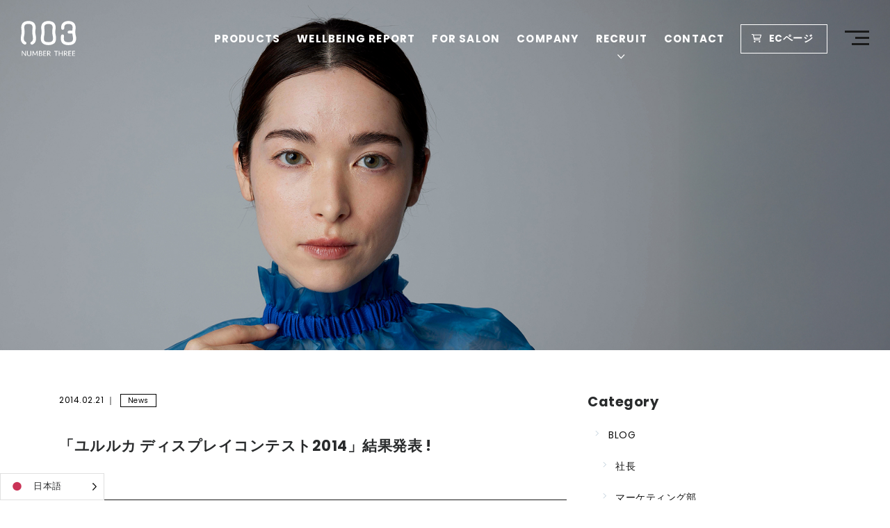

--- FILE ---
content_type: text/html; charset=UTF-8
request_url: https://www.no3.co.jp/information/news/2014/02/2637/
body_size: 478183
content:
<!DOCTYPE html>
<html lang="ja">
<head>
	<meta charset="UTF-8">
	<title>「ユルルカ ディスプレイコンテスト2014」結果発表 ! | no3（ナンバースリー NUMBER THREE）</title>
	<!-- OGP -->
	<meta property="og:title" content="「ユルルカ ディスプレイコンテスト2014」結果発表 ! | no3（ナンバースリー NUMBER THREE）" />
	<meta property="og:type" content="article" />
	<meta property="og:url" content="https://www.no3.co.jp/information/news/2014/02/2637/" />
	<meta property="og:image" content="https://www.no3.co.jp/img/ico/ogp.jpg" />
	<meta property="og:site_name" content="no3（ナンバースリー NUMBER THREE）" />
	<meta property="og:description" content="..." />
	<meta property="og:locale" content="ja_JP" />
	<!-- / OGP -->
	<meta http-equiv="X-UA-Compatible" content="IE=edge"/>
	<meta name="viewport" content="width=device-width,initial-scale=1.0,minimum-scale=1.0">
	<meta name="description" content="..." />
	<meta name="keywords" content="no3, NUMBER THREE, 神戸,東京,名古屋,福岡,ヘア化粧品,パーマ剤,ヘアケア剤,ヘアカラー剤,スタイリング剤,DEUXER,デューサー" />
	<meta name="robots" content="index,follow">
	<meta name="SKYPE_TOOLBAR" content="SKYPE_TOOLBAR_PARSER_COMPATIBLE">
	<meta name="format-detection" content="telephone=no">
	<link rel="apple-touch-icon" sizes="180x180" href="/dist/ico/apple-touch-icon.png">
    <link rel="shortcut icon" href="/dist/ico/favicon.ico">
    <link rel="manifest" href="/dist/ico/site.webmanifest">
	<link rel="alternate" type="application/rss+xml" title="no3（ナンバースリー NUMBER THREE） &raquo; フィード" href="https://www.no3.co.jp/feed/" />
	<link rel="stylesheet" href="/dist/css/styles.css?20251002">

	<meta name='robots' content='max-image-preview:large' />
<link rel='dns-prefetch' href='//www.google.com' />
<link rel='stylesheet' id='wp-block-library-css' href='https://www.no3.co.jp/wp/wp-includes/css/dist/block-library/style.min.css?ver=6.6.2' type='text/css' media='all' />
<style id='classic-theme-styles-inline-css' type='text/css'>
/*! This file is auto-generated */
.wp-block-button__link{color:#fff;background-color:#32373c;border-radius:9999px;box-shadow:none;text-decoration:none;padding:calc(.667em + 2px) calc(1.333em + 2px);font-size:1.125em}.wp-block-file__button{background:#32373c;color:#fff;text-decoration:none}
</style>
<style id='global-styles-inline-css' type='text/css'>
:root{--wp--preset--aspect-ratio--square: 1;--wp--preset--aspect-ratio--4-3: 4/3;--wp--preset--aspect-ratio--3-4: 3/4;--wp--preset--aspect-ratio--3-2: 3/2;--wp--preset--aspect-ratio--2-3: 2/3;--wp--preset--aspect-ratio--16-9: 16/9;--wp--preset--aspect-ratio--9-16: 9/16;--wp--preset--color--black: #000000;--wp--preset--color--cyan-bluish-gray: #abb8c3;--wp--preset--color--white: #ffffff;--wp--preset--color--pale-pink: #f78da7;--wp--preset--color--vivid-red: #cf2e2e;--wp--preset--color--luminous-vivid-orange: #ff6900;--wp--preset--color--luminous-vivid-amber: #fcb900;--wp--preset--color--light-green-cyan: #7bdcb5;--wp--preset--color--vivid-green-cyan: #00d084;--wp--preset--color--pale-cyan-blue: #8ed1fc;--wp--preset--color--vivid-cyan-blue: #0693e3;--wp--preset--color--vivid-purple: #9b51e0;--wp--preset--gradient--vivid-cyan-blue-to-vivid-purple: linear-gradient(135deg,rgba(6,147,227,1) 0%,rgb(155,81,224) 100%);--wp--preset--gradient--light-green-cyan-to-vivid-green-cyan: linear-gradient(135deg,rgb(122,220,180) 0%,rgb(0,208,130) 100%);--wp--preset--gradient--luminous-vivid-amber-to-luminous-vivid-orange: linear-gradient(135deg,rgba(252,185,0,1) 0%,rgba(255,105,0,1) 100%);--wp--preset--gradient--luminous-vivid-orange-to-vivid-red: linear-gradient(135deg,rgba(255,105,0,1) 0%,rgb(207,46,46) 100%);--wp--preset--gradient--very-light-gray-to-cyan-bluish-gray: linear-gradient(135deg,rgb(238,238,238) 0%,rgb(169,184,195) 100%);--wp--preset--gradient--cool-to-warm-spectrum: linear-gradient(135deg,rgb(74,234,220) 0%,rgb(151,120,209) 20%,rgb(207,42,186) 40%,rgb(238,44,130) 60%,rgb(251,105,98) 80%,rgb(254,248,76) 100%);--wp--preset--gradient--blush-light-purple: linear-gradient(135deg,rgb(255,206,236) 0%,rgb(152,150,240) 100%);--wp--preset--gradient--blush-bordeaux: linear-gradient(135deg,rgb(254,205,165) 0%,rgb(254,45,45) 50%,rgb(107,0,62) 100%);--wp--preset--gradient--luminous-dusk: linear-gradient(135deg,rgb(255,203,112) 0%,rgb(199,81,192) 50%,rgb(65,88,208) 100%);--wp--preset--gradient--pale-ocean: linear-gradient(135deg,rgb(255,245,203) 0%,rgb(182,227,212) 50%,rgb(51,167,181) 100%);--wp--preset--gradient--electric-grass: linear-gradient(135deg,rgb(202,248,128) 0%,rgb(113,206,126) 100%);--wp--preset--gradient--midnight: linear-gradient(135deg,rgb(2,3,129) 0%,rgb(40,116,252) 100%);--wp--preset--font-size--small: 13px;--wp--preset--font-size--medium: 20px;--wp--preset--font-size--large: 36px;--wp--preset--font-size--x-large: 42px;--wp--preset--spacing--20: 0.44rem;--wp--preset--spacing--30: 0.67rem;--wp--preset--spacing--40: 1rem;--wp--preset--spacing--50: 1.5rem;--wp--preset--spacing--60: 2.25rem;--wp--preset--spacing--70: 3.38rem;--wp--preset--spacing--80: 5.06rem;--wp--preset--shadow--natural: 6px 6px 9px rgba(0, 0, 0, 0.2);--wp--preset--shadow--deep: 12px 12px 50px rgba(0, 0, 0, 0.4);--wp--preset--shadow--sharp: 6px 6px 0px rgba(0, 0, 0, 0.2);--wp--preset--shadow--outlined: 6px 6px 0px -3px rgba(255, 255, 255, 1), 6px 6px rgba(0, 0, 0, 1);--wp--preset--shadow--crisp: 6px 6px 0px rgba(0, 0, 0, 1);}:where(.is-layout-flex){gap: 0.5em;}:where(.is-layout-grid){gap: 0.5em;}body .is-layout-flex{display: flex;}.is-layout-flex{flex-wrap: wrap;align-items: center;}.is-layout-flex > :is(*, div){margin: 0;}body .is-layout-grid{display: grid;}.is-layout-grid > :is(*, div){margin: 0;}:where(.wp-block-columns.is-layout-flex){gap: 2em;}:where(.wp-block-columns.is-layout-grid){gap: 2em;}:where(.wp-block-post-template.is-layout-flex){gap: 1.25em;}:where(.wp-block-post-template.is-layout-grid){gap: 1.25em;}.has-black-color{color: var(--wp--preset--color--black) !important;}.has-cyan-bluish-gray-color{color: var(--wp--preset--color--cyan-bluish-gray) !important;}.has-white-color{color: var(--wp--preset--color--white) !important;}.has-pale-pink-color{color: var(--wp--preset--color--pale-pink) !important;}.has-vivid-red-color{color: var(--wp--preset--color--vivid-red) !important;}.has-luminous-vivid-orange-color{color: var(--wp--preset--color--luminous-vivid-orange) !important;}.has-luminous-vivid-amber-color{color: var(--wp--preset--color--luminous-vivid-amber) !important;}.has-light-green-cyan-color{color: var(--wp--preset--color--light-green-cyan) !important;}.has-vivid-green-cyan-color{color: var(--wp--preset--color--vivid-green-cyan) !important;}.has-pale-cyan-blue-color{color: var(--wp--preset--color--pale-cyan-blue) !important;}.has-vivid-cyan-blue-color{color: var(--wp--preset--color--vivid-cyan-blue) !important;}.has-vivid-purple-color{color: var(--wp--preset--color--vivid-purple) !important;}.has-black-background-color{background-color: var(--wp--preset--color--black) !important;}.has-cyan-bluish-gray-background-color{background-color: var(--wp--preset--color--cyan-bluish-gray) !important;}.has-white-background-color{background-color: var(--wp--preset--color--white) !important;}.has-pale-pink-background-color{background-color: var(--wp--preset--color--pale-pink) !important;}.has-vivid-red-background-color{background-color: var(--wp--preset--color--vivid-red) !important;}.has-luminous-vivid-orange-background-color{background-color: var(--wp--preset--color--luminous-vivid-orange) !important;}.has-luminous-vivid-amber-background-color{background-color: var(--wp--preset--color--luminous-vivid-amber) !important;}.has-light-green-cyan-background-color{background-color: var(--wp--preset--color--light-green-cyan) !important;}.has-vivid-green-cyan-background-color{background-color: var(--wp--preset--color--vivid-green-cyan) !important;}.has-pale-cyan-blue-background-color{background-color: var(--wp--preset--color--pale-cyan-blue) !important;}.has-vivid-cyan-blue-background-color{background-color: var(--wp--preset--color--vivid-cyan-blue) !important;}.has-vivid-purple-background-color{background-color: var(--wp--preset--color--vivid-purple) !important;}.has-black-border-color{border-color: var(--wp--preset--color--black) !important;}.has-cyan-bluish-gray-border-color{border-color: var(--wp--preset--color--cyan-bluish-gray) !important;}.has-white-border-color{border-color: var(--wp--preset--color--white) !important;}.has-pale-pink-border-color{border-color: var(--wp--preset--color--pale-pink) !important;}.has-vivid-red-border-color{border-color: var(--wp--preset--color--vivid-red) !important;}.has-luminous-vivid-orange-border-color{border-color: var(--wp--preset--color--luminous-vivid-orange) !important;}.has-luminous-vivid-amber-border-color{border-color: var(--wp--preset--color--luminous-vivid-amber) !important;}.has-light-green-cyan-border-color{border-color: var(--wp--preset--color--light-green-cyan) !important;}.has-vivid-green-cyan-border-color{border-color: var(--wp--preset--color--vivid-green-cyan) !important;}.has-pale-cyan-blue-border-color{border-color: var(--wp--preset--color--pale-cyan-blue) !important;}.has-vivid-cyan-blue-border-color{border-color: var(--wp--preset--color--vivid-cyan-blue) !important;}.has-vivid-purple-border-color{border-color: var(--wp--preset--color--vivid-purple) !important;}.has-vivid-cyan-blue-to-vivid-purple-gradient-background{background: var(--wp--preset--gradient--vivid-cyan-blue-to-vivid-purple) !important;}.has-light-green-cyan-to-vivid-green-cyan-gradient-background{background: var(--wp--preset--gradient--light-green-cyan-to-vivid-green-cyan) !important;}.has-luminous-vivid-amber-to-luminous-vivid-orange-gradient-background{background: var(--wp--preset--gradient--luminous-vivid-amber-to-luminous-vivid-orange) !important;}.has-luminous-vivid-orange-to-vivid-red-gradient-background{background: var(--wp--preset--gradient--luminous-vivid-orange-to-vivid-red) !important;}.has-very-light-gray-to-cyan-bluish-gray-gradient-background{background: var(--wp--preset--gradient--very-light-gray-to-cyan-bluish-gray) !important;}.has-cool-to-warm-spectrum-gradient-background{background: var(--wp--preset--gradient--cool-to-warm-spectrum) !important;}.has-blush-light-purple-gradient-background{background: var(--wp--preset--gradient--blush-light-purple) !important;}.has-blush-bordeaux-gradient-background{background: var(--wp--preset--gradient--blush-bordeaux) !important;}.has-luminous-dusk-gradient-background{background: var(--wp--preset--gradient--luminous-dusk) !important;}.has-pale-ocean-gradient-background{background: var(--wp--preset--gradient--pale-ocean) !important;}.has-electric-grass-gradient-background{background: var(--wp--preset--gradient--electric-grass) !important;}.has-midnight-gradient-background{background: var(--wp--preset--gradient--midnight) !important;}.has-small-font-size{font-size: var(--wp--preset--font-size--small) !important;}.has-medium-font-size{font-size: var(--wp--preset--font-size--medium) !important;}.has-large-font-size{font-size: var(--wp--preset--font-size--large) !important;}.has-x-large-font-size{font-size: var(--wp--preset--font-size--x-large) !important;}
:where(.wp-block-post-template.is-layout-flex){gap: 1.25em;}:where(.wp-block-post-template.is-layout-grid){gap: 1.25em;}
:where(.wp-block-columns.is-layout-flex){gap: 2em;}:where(.wp-block-columns.is-layout-grid){gap: 2em;}
:root :where(.wp-block-pullquote){font-size: 1.5em;line-height: 1.6;}
</style>
<link rel='stylesheet' id='weglot-css-css' href='https://www.no3.co.jp/wp/wp-content/plugins/weglot/dist/css/front-css.css?ver=5.2' type='text/css' media='all' />
<style id="weglot-custom-style">.country-selector.weglot-default {
	left: 0!important;
	right: auto;
}
@media screen and (max-width: 575px) {
	.country-selector.weglot-dropdown a, .country-selector.weglot-dropdown span {
		font-size:10px;
	}
	.country-selector.weglot-dropdown .wgcurrent span {
		padding-right:40px;
	}
}</style><link rel='stylesheet' id='new-flag-css-css' href='https://www.no3.co.jp/wp/wp-content/plugins/weglot/dist/css/new-flags.css?ver=5.2' type='text/css' media='all' />
<script type="text/javascript" src="https://www.no3.co.jp/wp/wp-content/plugins/weglot/dist/front-js.js?ver=5.2" id="wp-weglot-js-js"></script>
<link rel="canonical" href="https://www.no3.co.jp/information/news/2014/02/2637/" />

<link rel="alternate" href="https://www.no3.co.jp/information/news/2014/02/2637/" hreflang="ja"/>
<link rel="alternate" href="https://www.no3.co.jp/en/information/news/2014/02/2637/" hreflang="en"/>
<link rel="alternate" href="https://www.no3.co.jp/ko/information/news/2014/02/2637/" hreflang="ko"/>
<script type="application/json" id="weglot-data">{"website":"https:\/\/no3.co.jp","uid":"5505a8a355","project_slug":"numberthree","language_from":"ja","language_from_custom_flag":null,"language_from_custom_name":null,"excluded_paths":[{"type":"IS_EXACTLY","value":"\/blog\/president","language_button_displayed":false,"exclusion_behavior":"REDIRECT","excluded_languages":[],"regex":"^\/blog\/president$"},{"type":"IS_EXACTLY","value":"\/blog\/education","language_button_displayed":false,"exclusion_behavior":"REDIRECT","excluded_languages":[],"regex":"^\/blog\/education$"},{"type":"IS_EXACTLY","value":"\/blog\/develop","language_button_displayed":false,"exclusion_behavior":"REDIRECT","excluded_languages":[],"regex":"^\/blog\/develop$"},{"type":"IS_EXACTLY","value":"\/blog\/vgyphwywk0","language_button_displayed":false,"exclusion_behavior":"REDIRECT","excluded_languages":[],"regex":"^\/blog\/vgyphwywk0$"},{"type":"IS_EXACTLY","value":"\/blog\/2020\/08\/8585","language_button_displayed":false,"exclusion_behavior":"REDIRECT","excluded_languages":[],"regex":"^\/blog\/2020\/08\/8585$"},{"type":"IS_EXACTLY","value":"\/blog\/2019\/07\/7223","language_button_displayed":false,"exclusion_behavior":"REDIRECT","excluded_languages":[],"regex":"^\/blog\/2019\/07\/7223$"},{"type":"IS_EXACTLY","value":"\/blog\/2019\/11\/7564","language_button_displayed":false,"exclusion_behavior":"REDIRECT","excluded_languages":[],"regex":"^\/blog\/2019\/11\/7564$"},{"type":"IS_EXACTLY","value":"\/blog\/2018\/09\/6291","language_button_displayed":false,"exclusion_behavior":"REDIRECT","excluded_languages":[],"regex":"^\/blog\/2018\/09\/6291$"},{"type":"IS_EXACTLY","value":"\/blog","language_button_displayed":false,"exclusion_behavior":"REDIRECT","excluded_languages":[],"regex":"^\/blog$"},{"type":"IS_EXACTLY","value":"\/blog\/2019\/01\/6511","language_button_displayed":false,"exclusion_behavior":"REDIRECT","excluded_languages":[],"regex":"^\/blog\/2019\/01\/6511$"},{"type":"IS_EXACTLY","value":"\/blog\/2020\/07\/8504","language_button_displayed":false,"exclusion_behavior":"REDIRECT","excluded_languages":[],"regex":"^\/blog\/2020\/07\/8504$"},{"type":"IS_EXACTLY","value":"\/blog\/2019\/05\/6976","language_button_displayed":false,"exclusion_behavior":"REDIRECT","excluded_languages":[],"regex":"^\/blog\/2019\/05\/6976$"},{"type":"IS_EXACTLY","value":"\/blog\/2017\/01\/4108","language_button_displayed":false,"exclusion_behavior":"REDIRECT","excluded_languages":[],"regex":"^\/blog\/2017\/01\/4108$"},{"type":"IS_EXACTLY","value":"\/blog\/2019\/12\/7720","language_button_displayed":false,"exclusion_behavior":"REDIRECT","excluded_languages":[],"regex":"^\/blog\/2019\/12\/7720$"},{"type":"IS_EXACTLY","value":"\/blog\/2018\/01\/5207","language_button_displayed":false,"exclusion_behavior":"REDIRECT","excluded_languages":[],"regex":"^\/blog\/2018\/01\/5207$"},{"type":"IS_EXACTLY","value":"\/blog\/2018\/03\/5572","language_button_displayed":false,"exclusion_behavior":"REDIRECT","excluded_languages":[],"regex":"^\/blog\/2018\/03\/5572$"},{"type":"IS_EXACTLY","value":"\/blog\/market\/page\/4","language_button_displayed":false,"exclusion_behavior":"REDIRECT","excluded_languages":[],"regex":"^\/blog\/market\/page\/4$"},{"type":"IS_EXACTLY","value":"\/blog\/page\/10","language_button_displayed":false,"exclusion_behavior":"REDIRECT","excluded_languages":[],"regex":"^\/blog\/page\/10$"},{"type":"IS_EXACTLY","value":"\/blog\/market\/page\/5","language_button_displayed":false,"exclusion_behavior":"REDIRECT","excluded_languages":[],"regex":"^\/blog\/market\/page\/5$"},{"type":"IS_EXACTLY","value":"\/blog\/develop\/page\/4","language_button_displayed":false,"exclusion_behavior":"REDIRECT","excluded_languages":[],"regex":"^\/blog\/develop\/page\/4$"},{"type":"IS_EXACTLY","value":"\/blog\/2018\/10\/6268","language_button_displayed":false,"exclusion_behavior":"REDIRECT","excluded_languages":[],"regex":"^\/blog\/2018\/10\/6268$"},{"type":"IS_EXACTLY","value":"\/blog\/2019\/02\/6643","language_button_displayed":false,"exclusion_behavior":"REDIRECT","excluded_languages":[],"regex":"^\/blog\/2019\/02\/6643$"},{"type":"IS_EXACTLY","value":"\/blog\/2020\/01\/7781","language_button_displayed":false,"exclusion_behavior":"REDIRECT","excluded_languages":[],"regex":"^\/blog\/2020\/01\/7781$"},{"type":"IS_EXACTLY","value":"\/zh\/blog","language_button_displayed":false,"exclusion_behavior":"REDIRECT","excluded_languages":[],"regex":"^\/zh\/blog$"},{"type":"IS_EXACTLY","value":"\/blog\/2018\/08\/6161","language_button_displayed":false,"exclusion_behavior":"REDIRECT","excluded_languages":[],"regex":"^\/blog\/2018\/08\/6161$"},{"type":"IS_EXACTLY","value":"\/blog\/2018\/05\/5763","language_button_displayed":false,"exclusion_behavior":"REDIRECT","excluded_languages":[],"regex":"^\/blog\/2018\/05\/5763$"},{"type":"IS_EXACTLY","value":"\/blog\/2018\/06\/6001","language_button_displayed":false,"exclusion_behavior":"REDIRECT","excluded_languages":[],"regex":"^\/blog\/2018\/06\/6001$"},{"type":"IS_EXACTLY","value":"\/blog\/2018\/04\/5710","language_button_displayed":false,"exclusion_behavior":"REDIRECT","excluded_languages":[],"regex":"^\/blog\/2018\/04\/5710$"},{"type":"IS_EXACTLY","value":"\/blog\/2016\/01\/3559","language_button_displayed":false,"exclusion_behavior":"REDIRECT","excluded_languages":[],"regex":"^\/blog\/2016\/01\/3559$"},{"type":"IS_EXACTLY","value":"\/blog\/2017\/06\/4355","language_button_displayed":false,"exclusion_behavior":"REDIRECT","excluded_languages":[],"regex":"^\/blog\/2017\/06\/4355$"},{"type":"IS_EXACTLY","value":"\/blog\/2019\/01\/6495","language_button_displayed":false,"exclusion_behavior":"REDIRECT","excluded_languages":[],"regex":"^\/blog\/2019\/01\/6495$"},{"type":"IS_EXACTLY","value":"\/blog\/2018\/02\/5495","language_button_displayed":false,"exclusion_behavior":"REDIRECT","excluded_languages":[],"regex":"^\/blog\/2018\/02\/5495$"},{"type":"IS_EXACTLY","value":"\/blog\/page\/3","language_button_displayed":false,"exclusion_behavior":"REDIRECT","excluded_languages":[],"regex":"^\/blog\/page\/3$"},{"type":"IS_EXACTLY","value":"\/blog\/page\/2","language_button_displayed":false,"exclusion_behavior":"REDIRECT","excluded_languages":[],"regex":"^\/blog\/page\/2$"},{"type":"IS_EXACTLY","value":"\/blog\/page\/5","language_button_displayed":false,"exclusion_behavior":"REDIRECT","excluded_languages":[],"regex":"^\/blog\/page\/5$"},{"type":"IS_EXACTLY","value":"\/blog\/page\/20","language_button_displayed":false,"exclusion_behavior":"REDIRECT","excluded_languages":[],"regex":"^\/blog\/page\/20$"},{"type":"IS_EXACTLY","value":"\/blog\/2018\/12\/6444","language_button_displayed":false,"exclusion_behavior":"REDIRECT","excluded_languages":[],"regex":"^\/blog\/2018\/12\/6444$"},{"type":"IS_EXACTLY","value":"\/blog\/2016\/09\/3963","language_button_displayed":false,"exclusion_behavior":"REDIRECT","excluded_languages":[],"regex":"^\/blog\/2016\/09\/3963$"},{"type":"IS_EXACTLY","value":"\/blog\/develop\/page\/2","language_button_displayed":false,"exclusion_behavior":"REDIRECT","excluded_languages":[],"regex":"^\/blog\/develop\/page\/2$"},{"type":"IS_EXACTLY","value":"\/blog\/2019\/01\/6605","language_button_displayed":false,"exclusion_behavior":"REDIRECT","excluded_languages":[],"regex":"^\/blog\/2019\/01\/6605$"},{"type":"IS_EXACTLY","value":"\/blog\/2018\/09\/6231","language_button_displayed":false,"exclusion_behavior":"REDIRECT","excluded_languages":[],"regex":"^\/blog\/2018\/09\/6231$"},{"type":"IS_EXACTLY","value":"\/blog\/2019\/04\/6874","language_button_displayed":false,"exclusion_behavior":"REDIRECT","excluded_languages":[],"regex":"^\/blog\/2019\/04\/6874$"},{"type":"IS_EXACTLY","value":"\/zh\/blog\/page\/5","language_button_displayed":false,"exclusion_behavior":"REDIRECT","excluded_languages":[],"regex":"^\/zh\/blog\/page\/5$"},{"type":"IS_EXACTLY","value":"\/blog\/page\/38","language_button_displayed":false,"exclusion_behavior":"REDIRECT","excluded_languages":[],"regex":"^\/blog\/page\/38$"},{"type":"IS_EXACTLY","value":"\/blog\/sales","language_button_displayed":false,"exclusion_behavior":"REDIRECT","excluded_languages":[],"regex":"^\/blog\/sales$"},{"type":"IS_EXACTLY","value":"\/blog\/2021\/03\/9335","language_button_displayed":false,"exclusion_behavior":"REDIRECT","excluded_languages":[],"regex":"^\/blog\/2021\/03\/9335$"},{"type":"IS_EXACTLY","value":"\/blog\/2019\/10\/7524","language_button_displayed":false,"exclusion_behavior":"REDIRECT","excluded_languages":[],"regex":"^\/blog\/2019\/10\/7524$"},{"type":"IS_EXACTLY","value":"\/blog\/2020\/02\/7981","language_button_displayed":false,"exclusion_behavior":"REDIRECT","excluded_languages":[],"regex":"^\/blog\/2020\/02\/7981$"},{"type":"IS_EXACTLY","value":"\/blog\/2019\/02\/6686","language_button_displayed":false,"exclusion_behavior":"REDIRECT","excluded_languages":[],"regex":"^\/blog\/2019\/02\/6686$"},{"type":"IS_EXACTLY","value":"\/blog\/sales\/page\/5","language_button_displayed":false,"exclusion_behavior":"REDIRECT","excluded_languages":[],"regex":"^\/blog\/sales\/page\/5$"},{"type":"IS_EXACTLY","value":"\/blog\/2017\/11\/5141","language_button_displayed":false,"exclusion_behavior":"REDIRECT","excluded_languages":[],"regex":"^\/blog\/2017\/11\/5141$"},{"type":"IS_EXACTLY","value":"\/blog\/page\/39","language_button_displayed":false,"exclusion_behavior":"REDIRECT","excluded_languages":[],"regex":"^\/blog\/page\/39$"},{"type":"IS_EXACTLY","value":"\/blog\/develop\/page\/16","language_button_displayed":false,"exclusion_behavior":"REDIRECT","excluded_languages":[],"regex":"^\/blog\/develop\/page\/16$"},{"type":"IS_EXACTLY","value":"\/blog\/page\/4","language_button_displayed":false,"exclusion_behavior":"REDIRECT","excluded_languages":[],"regex":"^\/blog\/page\/4$"},{"type":"IS_EXACTLY","value":"\/blog\/market\/page\/2","language_button_displayed":false,"exclusion_behavior":"REDIRECT","excluded_languages":[],"regex":"^\/blog\/market\/page\/2$"},{"type":"IS_EXACTLY","value":"\/blog\/sales\/page\/7","language_button_displayed":false,"exclusion_behavior":"REDIRECT","excluded_languages":[],"regex":"^\/blog\/sales\/page\/7$"},{"type":"IS_EXACTLY","value":"\/blog\/2018\/03\/5496","language_button_displayed":false,"exclusion_behavior":"REDIRECT","excluded_languages":[],"regex":"^\/blog\/2018\/03\/5496$"},{"type":"IS_EXACTLY","value":"\/blog\/2018\/11\/6408","language_button_displayed":false,"exclusion_behavior":"REDIRECT","excluded_languages":[],"regex":"^\/blog\/2018\/11\/6408$"},{"type":"IS_EXACTLY","value":"\/blog\/ximh0ns7i","language_button_displayed":false,"exclusion_behavior":"REDIRECT","excluded_languages":[],"regex":"^\/blog\/ximh0ns7i$"},{"type":"IS_EXACTLY","value":"\/blog\/page\/9","language_button_displayed":false,"exclusion_behavior":"REDIRECT","excluded_languages":[],"regex":"^\/blog\/page\/9$"},{"type":"IS_EXACTLY","value":"\/blog\/2019\/01\/6531","language_button_displayed":false,"exclusion_behavior":"REDIRECT","excluded_languages":[],"regex":"^\/blog\/2019\/01\/6531$"},{"type":"IS_EXACTLY","value":"\/blog\/2018\/02\/5387","language_button_displayed":false,"exclusion_behavior":"REDIRECT","excluded_languages":[],"regex":"^\/blog\/2018\/02\/5387$"},{"type":"IS_EXACTLY","value":"\/blog\/2018\/01\/5319","language_button_displayed":false,"exclusion_behavior":"REDIRECT","excluded_languages":[],"regex":"^\/blog\/2018\/01\/5319$"},{"type":"IS_EXACTLY","value":"\/blog\/2018\/04\/5649","language_button_displayed":false,"exclusion_behavior":"REDIRECT","excluded_languages":[],"regex":"^\/blog\/2018\/04\/5649$"},{"type":"IS_EXACTLY","value":"\/blog\/2017\/10\/5044","language_button_displayed":false,"exclusion_behavior":"REDIRECT","excluded_languages":[],"regex":"^\/blog\/2017\/10\/5044$"},{"type":"IS_EXACTLY","value":"\/blog\/2017\/09\/4896","language_button_displayed":false,"exclusion_behavior":"REDIRECT","excluded_languages":[],"regex":"^\/blog\/2017\/09\/4896$"},{"type":"IS_EXACTLY","value":"\/blog\/2017\/09\/4913","language_button_displayed":false,"exclusion_behavior":"REDIRECT","excluded_languages":[],"regex":"^\/blog\/2017\/09\/4913$"},{"type":"IS_EXACTLY","value":"\/zh\/blog\/sales\/page\/3","language_button_displayed":false,"exclusion_behavior":"REDIRECT","excluded_languages":[],"regex":"^\/zh\/blog\/sales\/page\/3$"},{"type":"IS_EXACTLY","value":"\/zh\/blog\/sales\/page\/2","language_button_displayed":false,"exclusion_behavior":"REDIRECT","excluded_languages":[],"regex":"^\/zh\/blog\/sales\/page\/2$"},{"type":"IS_EXACTLY","value":"\/zh\/blog\/sales\/page\/5","language_button_displayed":false,"exclusion_behavior":"REDIRECT","excluded_languages":[],"regex":"^\/zh\/blog\/sales\/page\/5$"},{"type":"IS_EXACTLY","value":"\/blog\/2017\/05\/4327","language_button_displayed":false,"exclusion_behavior":"REDIRECT","excluded_languages":[],"regex":"^\/blog\/2017\/05\/4327$"},{"type":"IS_EXACTLY","value":"\/blog\/2011\/04\/887","language_button_displayed":false,"exclusion_behavior":"REDIRECT","excluded_languages":[],"regex":"^\/blog\/2011\/04\/887$"},{"type":"IS_EXACTLY","value":"\/blog\/2017\/10\/4948","language_button_displayed":false,"exclusion_behavior":"REDIRECT","excluded_languages":[],"regex":"^\/blog\/2017\/10\/4948$"},{"type":"IS_EXACTLY","value":"\/blog\/2017\/05\/4324","language_button_displayed":false,"exclusion_behavior":"REDIRECT","excluded_languages":[],"regex":"^\/blog\/2017\/05\/4324$"},{"type":"IS_EXACTLY","value":"\/blog\/2017\/05\/4335","language_button_displayed":false,"exclusion_behavior":"REDIRECT","excluded_languages":[],"regex":"^\/blog\/2017\/05\/4335$"},{"type":"IS_EXACTLY","value":"\/zh\/blog\/page\/20","language_button_displayed":false,"exclusion_behavior":"REDIRECT","excluded_languages":[],"regex":"^\/zh\/blog\/page\/20$"},{"type":"IS_EXACTLY","value":"\/blog\/2015\/05\/3173","language_button_displayed":false,"exclusion_behavior":"REDIRECT","excluded_languages":[],"regex":"^\/blog\/2015\/05\/3173$"},{"type":"IS_EXACTLY","value":"\/blog\/develop\/page\/5","language_button_displayed":false,"exclusion_behavior":"REDIRECT","excluded_languages":[],"regex":"^\/blog\/develop\/page\/5$"},{"type":"IS_EXACTLY","value":"\/blog\/2018\/03\/5610","language_button_displayed":false,"exclusion_behavior":"REDIRECT","excluded_languages":[],"regex":"^\/blog\/2018\/03\/5610$"},{"type":"IS_EXACTLY","value":"\/zh\/blog\/page\/10","language_button_displayed":false,"exclusion_behavior":"REDIRECT","excluded_languages":[],"regex":"^\/zh\/blog\/page\/10$"},{"type":"IS_EXACTLY","value":"\/vi\/blog\/page\/10","language_button_displayed":false,"exclusion_behavior":"REDIRECT","excluded_languages":[],"regex":"^\/vi\/blog\/page\/10$"},{"type":"IS_EXACTLY","value":"\/zh\/blog\/page\/30","language_button_displayed":false,"exclusion_behavior":"REDIRECT","excluded_languages":[],"regex":"^\/zh\/blog\/page\/30$"},{"type":"IS_EXACTLY","value":"\/blog\/2016\/12\/4076","language_button_displayed":false,"exclusion_behavior":"REDIRECT","excluded_languages":[],"regex":"^\/blog\/2016\/12\/4076$"},{"type":"IS_EXACTLY","value":"\/blog\/2018\/07\/6034","language_button_displayed":false,"exclusion_behavior":"REDIRECT","excluded_languages":[],"regex":"^\/blog\/2018\/07\/6034$"},{"type":"IS_EXACTLY","value":"\/tv\/2013\/04\/2179","language_button_displayed":false,"exclusion_behavior":"REDIRECT","excluded_languages":[],"regex":"^\/tv\/2013\/04\/2179$"},{"type":"IS_EXACTLY","value":"\/tv\/2013\/04\/2176","language_button_displayed":false,"exclusion_behavior":"REDIRECT","excluded_languages":[],"regex":"^\/tv\/2013\/04\/2176$"},{"type":"IS_EXACTLY","value":"\/blog\/2013\/03\/2054","language_button_displayed":false,"exclusion_behavior":"REDIRECT","excluded_languages":[],"regex":"^\/blog\/2013\/03\/2054$"},{"type":"IS_EXACTLY","value":"\/blog\/2013\/03\/2060","language_button_displayed":false,"exclusion_behavior":"REDIRECT","excluded_languages":[],"regex":"^\/blog\/2013\/03\/2060$"},{"type":"IS_EXACTLY","value":"\/blog\/2013\/03\/2097","language_button_displayed":false,"exclusion_behavior":"REDIRECT","excluded_languages":[],"regex":"^\/blog\/2013\/03\/2097$"},{"type":"IS_EXACTLY","value":"\/2016\/10","language_button_displayed":false,"exclusion_behavior":"REDIRECT","excluded_languages":[],"regex":"^\/2016\/10$"},{"type":"IS_EXACTLY","value":"\/2016\/09","language_button_displayed":false,"exclusion_behavior":"REDIRECT","excluded_languages":[],"regex":"^\/2016\/09$"},{"type":"IS_EXACTLY","value":"\/tv\/2018\/05\/5895","language_button_displayed":false,"exclusion_behavior":"REDIRECT","excluded_languages":[],"regex":"^\/tv\/2018\/05\/5895$"},{"type":"IS_EXACTLY","value":"\/information\/2018\/09\/6289","language_button_displayed":false,"exclusion_behavior":"REDIRECT","excluded_languages":[],"regex":"^\/information\/2018\/09\/6289$"},{"type":"IS_EXACTLY","value":"\/information\/2018\/08\/6180","language_button_displayed":false,"exclusion_behavior":"REDIRECT","excluded_languages":[],"regex":"^\/information\/2018\/08\/6180$"},{"type":"IS_EXACTLY","value":"\/information\/2018\/07\/6051","language_button_displayed":false,"exclusion_behavior":"REDIRECT","excluded_languages":[],"regex":"^\/information\/2018\/07\/6051$"},{"type":"IS_EXACTLY","value":"\/tv\/2018\/05\/5904","language_button_displayed":false,"exclusion_behavior":"REDIRECT","excluded_languages":[],"regex":"^\/tv\/2018\/05\/5904$"},{"type":"IS_EXACTLY","value":"\/information\/2018\/08\/5963","language_button_displayed":false,"exclusion_behavior":"REDIRECT","excluded_languages":[],"regex":"^\/information\/2018\/08\/5963$"},{"type":"IS_EXACTLY","value":"\/tv\/2018\/05\/5902","language_button_displayed":false,"exclusion_behavior":"REDIRECT","excluded_languages":[],"regex":"^\/tv\/2018\/05\/5902$"},{"type":"IS_EXACTLY","value":"\/tv\/2018\/05\/5901","language_button_displayed":false,"exclusion_behavior":"REDIRECT","excluded_languages":[],"regex":"^\/tv\/2018\/05\/5901$"},{"type":"IS_EXACTLY","value":"\/tv\/2018\/05\/5899","language_button_displayed":false,"exclusion_behavior":"REDIRECT","excluded_languages":[],"regex":"^\/tv\/2018\/05\/5899$"},{"type":"IS_EXACTLY","value":"\/information\/2018\/07\/6016","language_button_displayed":false,"exclusion_behavior":"REDIRECT","excluded_languages":[],"regex":"^\/information\/2018\/07\/6016$"},{"type":"IS_EXACTLY","value":"\/tv\/2018\/05\/5905","language_button_displayed":false,"exclusion_behavior":"REDIRECT","excluded_languages":[],"regex":"^\/tv\/2018\/05\/5905$"},{"type":"IS_EXACTLY","value":"\/tv\/2018\/05\/5906","language_button_displayed":false,"exclusion_behavior":"REDIRECT","excluded_languages":[],"regex":"^\/tv\/2018\/05\/5906$"},{"type":"IS_EXACTLY","value":"\/information\/2018\/08\/6164","language_button_displayed":false,"exclusion_behavior":"REDIRECT","excluded_languages":[],"regex":"^\/information\/2018\/08\/6164$"},{"type":"IS_EXACTLY","value":"\/information\/2018\/05\/5965","language_button_displayed":false,"exclusion_behavior":"REDIRECT","excluded_languages":[],"regex":"^\/information\/2018\/05\/5965$"},{"type":"IS_EXACTLY","value":"\/information\/2018\/05\/5879","language_button_displayed":false,"exclusion_behavior":"REDIRECT","excluded_languages":[],"regex":"^\/information\/2018\/05\/5879$"},{"type":"IS_EXACTLY","value":"\/information\/2018\/07\/6070","language_button_displayed":false,"exclusion_behavior":"REDIRECT","excluded_languages":[],"regex":"^\/information\/2018\/07\/6070$"},{"type":"IS_EXACTLY","value":"\/tv\/2019\/01\/6524","language_button_displayed":false,"exclusion_behavior":"REDIRECT","excluded_languages":[],"regex":"^\/tv\/2019\/01\/6524$"},{"type":"IS_EXACTLY","value":"\/tv\/2019\/01\/6526","language_button_displayed":false,"exclusion_behavior":"REDIRECT","excluded_languages":[],"regex":"^\/tv\/2019\/01\/6526$"},{"type":"IS_EXACTLY","value":"\/information\/2021\/03\/9400","language_button_displayed":false,"exclusion_behavior":"REDIRECT","excluded_languages":[],"regex":"^\/information\/2021\/03\/9400$"},{"type":"IS_EXACTLY","value":"\/information\/2022\/09\/11406","language_button_displayed":false,"exclusion_behavior":"REDIRECT","excluded_languages":[],"regex":"^\/information\/2022\/09\/11406$"},{"type":"IS_EXACTLY","value":"\/information\/2022\/11\/11548","language_button_displayed":false,"exclusion_behavior":"REDIRECT","excluded_languages":[],"regex":"^\/information\/2022\/11\/11548$"},{"type":"IS_EXACTLY","value":"\/information\/2022\/01\/10473","language_button_displayed":false,"exclusion_behavior":"REDIRECT","excluded_languages":[],"regex":"^\/information\/2022\/01\/10473$"},{"type":"IS_EXACTLY","value":"\/information\/2022\/02\/10685","language_button_displayed":false,"exclusion_behavior":"REDIRECT","excluded_languages":[],"regex":"^\/information\/2022\/02\/10685$"},{"type":"IS_EXACTLY","value":"\/information\/2022\/05\/10932","language_button_displayed":false,"exclusion_behavior":"REDIRECT","excluded_languages":[],"regex":"^\/information\/2022\/05\/10932$"},{"type":"IS_EXACTLY","value":"\/information\/2022\/03\/10749","language_button_displayed":false,"exclusion_behavior":"REDIRECT","excluded_languages":[],"regex":"^\/information\/2022\/03\/10749$"},{"type":"IS_EXACTLY","value":"\/information\/2022\/04\/10818","language_button_displayed":false,"exclusion_behavior":"REDIRECT","excluded_languages":[],"regex":"^\/information\/2022\/04\/10818$"},{"type":"IS_EXACTLY","value":"\/blog\/2012\/12\/1792","language_button_displayed":false,"exclusion_behavior":"REDIRECT","excluded_languages":[],"regex":"^\/blog\/2012\/12\/1792$"},{"type":"IS_EXACTLY","value":"\/blog\/page\/19","language_button_displayed":false,"exclusion_behavior":"REDIRECT","excluded_languages":[],"regex":"^\/blog\/page\/19$"},{"type":"IS_EXACTLY","value":"\/zh\/blog\/market","language_button_displayed":false,"exclusion_behavior":"REDIRECT","excluded_languages":[],"regex":"^\/zh\/blog\/market$"},{"type":"IS_EXACTLY","value":"\/blog\/2012\/10\/1555","language_button_displayed":false,"exclusion_behavior":"REDIRECT","excluded_languages":[],"regex":"^\/blog\/2012\/10\/1555$"},{"type":"IS_EXACTLY","value":"\/blog\/2018\/08\/6155","language_button_displayed":false,"exclusion_behavior":"REDIRECT","excluded_languages":[],"regex":"^\/blog\/2018\/08\/6155$"},{"type":"IS_EXACTLY","value":"\/blog\/2014\/04\/2773","language_button_displayed":false,"exclusion_behavior":"REDIRECT","excluded_languages":[],"regex":"^\/blog\/2014\/04\/2773$"},{"type":"IS_EXACTLY","value":"\/blog\/2017\/07\/4387","language_button_displayed":false,"exclusion_behavior":"REDIRECT","excluded_languages":[],"regex":"^\/blog\/2017\/07\/4387$"},{"type":"IS_EXACTLY","value":"\/blog\/2014\/06\/2881","language_button_displayed":false,"exclusion_behavior":"REDIRECT","excluded_languages":[],"regex":"^\/blog\/2014\/06\/2881$"},{"type":"IS_EXACTLY","value":"\/blog\/2017\/02\/4207","language_button_displayed":false,"exclusion_behavior":"REDIRECT","excluded_languages":[],"regex":"^\/blog\/2017\/02\/4207$"},{"type":"IS_EXACTLY","value":"\/zh\/blog\/page\/29","language_button_displayed":false,"exclusion_behavior":"REDIRECT","excluded_languages":[],"regex":"^\/zh\/blog\/page\/29$"},{"type":"IS_EXACTLY","value":"\/blog\/2016\/10\/3987","language_button_displayed":false,"exclusion_behavior":"REDIRECT","excluded_languages":[],"regex":"^\/blog\/2016\/10\/3987$"},{"type":"IS_EXACTLY","value":"\/blog\/2018\/02\/5571","language_button_displayed":false,"exclusion_behavior":"REDIRECT","excluded_languages":[],"regex":"^\/blog\/2018\/02\/5571$"},{"type":"IS_EXACTLY","value":"\/blog\/2016\/05\/3711","language_button_displayed":false,"exclusion_behavior":"REDIRECT","excluded_languages":[],"regex":"^\/blog\/2016\/05\/3711$"},{"type":"IS_EXACTLY","value":"\/blog\/2013\/09\/2468","language_button_displayed":false,"exclusion_behavior":"REDIRECT","excluded_languages":[],"regex":"^\/blog\/2013\/09\/2468$"},{"type":"IS_EXACTLY","value":"\/blog\/2016\/04\/3660","language_button_displayed":false,"exclusion_behavior":"REDIRECT","excluded_languages":[],"regex":"^\/blog\/2016\/04\/3660$"},{"type":"IS_EXACTLY","value":"\/blog\/2016\/03\/3636","language_button_displayed":false,"exclusion_behavior":"REDIRECT","excluded_languages":[],"regex":"^\/blog\/2016\/03\/3636$"},{"type":"IS_EXACTLY","value":"\/blog\/2018\/01\/5300","language_button_displayed":false,"exclusion_behavior":"REDIRECT","excluded_languages":[],"regex":"^\/blog\/2018\/01\/5300$"},{"type":"IS_EXACTLY","value":"\/blog\/2018\/05\/5750","language_button_displayed":false,"exclusion_behavior":"REDIRECT","excluded_languages":[],"regex":"^\/blog\/2018\/05\/5750$"},{"type":"IS_EXACTLY","value":"\/blog\/2018\/02\/5438","language_button_displayed":false,"exclusion_behavior":"REDIRECT","excluded_languages":[],"regex":"^\/blog\/2018\/02\/5438$"},{"type":"IS_EXACTLY","value":"\/blog\/2018\/05\/5765","language_button_displayed":false,"exclusion_behavior":"REDIRECT","excluded_languages":[],"regex":"^\/blog\/2018\/05\/5765$"},{"type":"IS_EXACTLY","value":"\/blog\/2013\/06\/2314","language_button_displayed":false,"exclusion_behavior":"REDIRECT","excluded_languages":[],"regex":"^\/blog\/2013\/06\/2314$"},{"type":"IS_EXACTLY","value":"\/blog\/2014\/04\/2732","language_button_displayed":false,"exclusion_behavior":"REDIRECT","excluded_languages":[],"regex":"^\/blog\/2014\/04\/2732$"},{"type":"IS_EXACTLY","value":"\/blog\/2017\/09\/4403","language_button_displayed":false,"exclusion_behavior":"REDIRECT","excluded_languages":[],"regex":"^\/blog\/2017\/09\/4403$"},{"type":"IS_EXACTLY","value":"\/zh\/blog\/page\/9","language_button_displayed":false,"exclusion_behavior":"REDIRECT","excluded_languages":[],"regex":"^\/zh\/blog\/page\/9$"},{"type":"IS_EXACTLY","value":"\/blog\/2013\/04\/2116","language_button_displayed":false,"exclusion_behavior":"REDIRECT","excluded_languages":[],"regex":"^\/blog\/2013\/04\/2116$"},{"type":"IS_EXACTLY","value":"\/zh\/blog\/market\/page\/9","language_button_displayed":false,"exclusion_behavior":"REDIRECT","excluded_languages":[],"regex":"^\/zh\/blog\/market\/page\/9$"},{"type":"IS_EXACTLY","value":"\/blog\/2014\/04\/2750","language_button_displayed":false,"exclusion_behavior":"REDIRECT","excluded_languages":[],"regex":"^\/blog\/2014\/04\/2750$"},{"type":"IS_EXACTLY","value":"\/blog\/2018\/03\/5629","language_button_displayed":false,"exclusion_behavior":"REDIRECT","excluded_languages":[],"regex":"^\/blog\/2018\/03\/5629$"},{"type":"IS_EXACTLY","value":"\/blog\/2013\/04\/2152","language_button_displayed":false,"exclusion_behavior":"REDIRECT","excluded_languages":[],"regex":"^\/blog\/2013\/04\/2152$"},{"type":"IS_EXACTLY","value":"\/blog\/2013\/04\/2122","language_button_displayed":false,"exclusion_behavior":"REDIRECT","excluded_languages":[],"regex":"^\/blog\/2013\/04\/2122$"},{"type":"IS_EXACTLY","value":"\/blog\/2012\/09\/1449","language_button_displayed":false,"exclusion_behavior":"REDIRECT","excluded_languages":[],"regex":"^\/blog\/2012\/09\/1449$"},{"type":"IS_EXACTLY","value":"\/blog\/2018\/08\/6104","language_button_displayed":false,"exclusion_behavior":"REDIRECT","excluded_languages":[],"regex":"^\/blog\/2018\/08\/6104$"},{"type":"IS_EXACTLY","value":"\/blog\/2018\/03\/5648","language_button_displayed":false,"exclusion_behavior":"REDIRECT","excluded_languages":[],"regex":"^\/blog\/2018\/03\/5648$"},{"type":"IS_EXACTLY","value":"\/blog\/2017\/12\/5186","language_button_displayed":false,"exclusion_behavior":"REDIRECT","excluded_languages":[],"regex":"^\/blog\/2017\/12\/5186$"},{"type":"IS_EXACTLY","value":"\/blog\/2015\/06\/3204","language_button_displayed":false,"exclusion_behavior":"REDIRECT","excluded_languages":[],"regex":"^\/blog\/2015\/06\/3204$"},{"type":"IS_EXACTLY","value":"\/blog\/2017\/07\/4383","language_button_displayed":false,"exclusion_behavior":"REDIRECT","excluded_languages":[],"regex":"^\/blog\/2017\/07\/4383$"},{"type":"IS_EXACTLY","value":"\/blog\/2018\/04\/5659","language_button_displayed":false,"exclusion_behavior":"REDIRECT","excluded_languages":[],"regex":"^\/blog\/2018\/04\/5659$"},{"type":"IS_EXACTLY","value":"\/vi\/blog\/page\/30","language_button_displayed":false,"exclusion_behavior":"REDIRECT","excluded_languages":[],"regex":"^\/vi\/blog\/page\/30$"},{"type":"IS_EXACTLY","value":"\/blog\/2018\/07\/6063","language_button_displayed":false,"exclusion_behavior":"REDIRECT","excluded_languages":[],"regex":"^\/blog\/2018\/07\/6063$"},{"type":"IS_EXACTLY","value":"\/blog\/2011\/03\/881","language_button_displayed":false,"exclusion_behavior":"REDIRECT","excluded_languages":[],"regex":"^\/blog\/2011\/03\/881$"},{"type":"IS_EXACTLY","value":"\/blog\/2014\/05\/2858","language_button_displayed":false,"exclusion_behavior":"REDIRECT","excluded_languages":[],"regex":"^\/blog\/2014\/05\/2858$"},{"type":"IS_EXACTLY","value":"\/blog\/2016\/07\/3849","language_button_displayed":false,"exclusion_behavior":"REDIRECT","excluded_languages":[],"regex":"^\/blog\/2016\/07\/3849$"},{"type":"IS_EXACTLY","value":"\/blog\/2016\/05\/3725","language_button_displayed":false,"exclusion_behavior":"REDIRECT","excluded_languages":[],"regex":"^\/blog\/2016\/05\/3725$"},{"type":"IS_EXACTLY","value":"\/blog\/2013\/12\/2558","language_button_displayed":false,"exclusion_behavior":"REDIRECT","excluded_languages":[],"regex":"^\/blog\/2013\/12\/2558$"},{"type":"IS_EXACTLY","value":"\/blog\/2017\/10\/5072","language_button_displayed":false,"exclusion_behavior":"REDIRECT","excluded_languages":[],"regex":"^\/blog\/2017\/10\/5072$"},{"type":"IS_EXACTLY","value":"\/blog\/2018\/04\/5696","language_button_displayed":false,"exclusion_behavior":"REDIRECT","excluded_languages":[],"regex":"^\/blog\/2018\/04\/5696$"},{"type":"IS_EXACTLY","value":"\/blog\/2018\/06\/5962","language_button_displayed":false,"exclusion_behavior":"REDIRECT","excluded_languages":[],"regex":"^\/blog\/2018\/06\/5962$"},{"type":"IS_EXACTLY","value":"\/blog\/2018\/01\/5294","language_button_displayed":false,"exclusion_behavior":"REDIRECT","excluded_languages":[],"regex":"^\/blog\/2018\/01\/5294$"},{"type":"IS_EXACTLY","value":"\/blog\/2018\/10\/6346","language_button_displayed":false,"exclusion_behavior":"REDIRECT","excluded_languages":[],"regex":"^\/blog\/2018\/10\/6346$"},{"type":"IS_EXACTLY","value":"\/blog\/2016\/04\/3651","language_button_displayed":false,"exclusion_behavior":"REDIRECT","excluded_languages":[],"regex":"^\/blog\/2016\/04\/3651$"},{"type":"IS_EXACTLY","value":"\/blog\/2017\/09\/4902","language_button_displayed":false,"exclusion_behavior":"REDIRECT","excluded_languages":[],"regex":"^\/blog\/2017\/09\/4902$"},{"type":"IS_EXACTLY","value":"\/blog\/2013\/01\/1856","language_button_displayed":false,"exclusion_behavior":"REDIRECT","excluded_languages":[],"regex":"^\/blog\/2013\/01\/1856$"},{"type":"IS_EXACTLY","value":"\/blog\/2013\/01\/1861","language_button_displayed":false,"exclusion_behavior":"REDIRECT","excluded_languages":[],"regex":"^\/blog\/2013\/01\/1861$"},{"type":"IS_EXACTLY","value":"\/blog\/2013\/03\/2091","language_button_displayed":false,"exclusion_behavior":"REDIRECT","excluded_languages":[],"regex":"^\/blog\/2013\/03\/2091$"},{"type":"IS_EXACTLY","value":"\/tv\/2012\/07\/1271","language_button_displayed":false,"exclusion_behavior":"REDIRECT","excluded_languages":[],"regex":"^\/tv\/2012\/07\/1271$"},{"type":"IS_EXACTLY","value":"\/tv\/2012\/06\/1219","language_button_displayed":false,"exclusion_behavior":"REDIRECT","excluded_languages":[],"regex":"^\/tv\/2012\/06\/1219$"},{"type":"IS_EXACTLY","value":"\/information\/news\/2011\/01\/394","language_button_displayed":false,"exclusion_behavior":"REDIRECT","excluded_languages":[],"regex":"^\/information\/news\/2011\/01\/394$"},{"type":"IS_EXACTLY","value":"\/information\/news\/2011\/02\/396","language_button_displayed":false,"exclusion_behavior":"REDIRECT","excluded_languages":[],"regex":"^\/information\/news\/2011\/02\/396$"},{"type":"IS_EXACTLY","value":"\/tv\/2011\/11\/308","language_button_displayed":false,"exclusion_behavior":"REDIRECT","excluded_languages":[],"regex":"^\/tv\/2011\/11\/308$"},{"type":"IS_EXACTLY","value":"\/2011\/10","language_button_displayed":false,"exclusion_behavior":"REDIRECT","excluded_languages":[],"regex":"^\/2011\/10$"},{"type":"IS_EXACTLY","value":"\/information\/news\/2011\/03\/528","language_button_displayed":false,"exclusion_behavior":"REDIRECT","excluded_languages":[],"regex":"^\/information\/news\/2011\/03\/528$"},{"type":"IS_EXACTLY","value":"\/information\/2018\/02\/5471","language_button_displayed":false,"exclusion_behavior":"REDIRECT","excluded_languages":[],"regex":"^\/information\/2018\/02\/5471$"},{"type":"IS_EXACTLY","value":"\/media\/press_info\/2018\/05\/5870","language_button_displayed":false,"exclusion_behavior":"REDIRECT","excluded_languages":[],"regex":"^\/media\/press_info\/2018\/05\/5870$"},{"type":"IS_EXACTLY","value":"\/information\/2018\/03\/5560","language_button_displayed":false,"exclusion_behavior":"REDIRECT","excluded_languages":[],"regex":"^\/information\/2018\/03\/5560$"},{"type":"IS_EXACTLY","value":"\/2018\/page\/2","language_button_displayed":false,"exclusion_behavior":"REDIRECT","excluded_languages":[],"regex":"^\/2018\/page\/2$"},{"type":"IS_EXACTLY","value":"\/2019\/08","language_button_displayed":false,"exclusion_behavior":"REDIRECT","excluded_languages":[],"regex":"^\/2019\/08$"},{"type":"IS_EXACTLY","value":"\/information\/2017\/12\/5276","language_button_displayed":false,"exclusion_behavior":"REDIRECT","excluded_languages":[],"regex":"^\/information\/2017\/12\/5276$"},{"type":"IS_EXACTLY","value":"\/tv\/2018\/05\/5903","language_button_displayed":false,"exclusion_behavior":"REDIRECT","excluded_languages":[],"regex":"^\/tv\/2018\/05\/5903$"},{"type":"IS_EXACTLY","value":"\/blog\/2018\/06\/5950","language_button_displayed":false,"exclusion_behavior":"REDIRECT","excluded_languages":[],"regex":"^\/blog\/2018\/06\/5950$"},{"type":"IS_EXACTLY","value":"\/blog\/2018\/09\/6168","language_button_displayed":false,"exclusion_behavior":"REDIRECT","excluded_languages":[],"regex":"^\/blog\/2018\/09\/6168$"},{"type":"IS_EXACTLY","value":"\/blog\/2018\/07\/6010","language_button_displayed":false,"exclusion_behavior":"REDIRECT","excluded_languages":[],"regex":"^\/blog\/2018\/07\/6010$"},{"type":"IS_EXACTLY","value":"\/blog\/2018\/12\/6502","language_button_displayed":false,"exclusion_behavior":"REDIRECT","excluded_languages":[],"regex":"^\/blog\/2018\/12\/6502$"},{"type":"IS_EXACTLY","value":"\/blog\/2016\/10\/3982","language_button_displayed":false,"exclusion_behavior":"REDIRECT","excluded_languages":[],"regex":"^\/blog\/2016\/10\/3982$"},{"type":"IS_EXACTLY","value":"\/blog\/2018\/02\/5455","language_button_displayed":false,"exclusion_behavior":"REDIRECT","excluded_languages":[],"regex":"^\/blog\/2018\/02\/5455$"},{"type":"IS_EXACTLY","value":"\/blog\/2018\/01\/5381","language_button_displayed":false,"exclusion_behavior":"REDIRECT","excluded_languages":[],"regex":"^\/blog\/2018\/01\/5381$"},{"type":"IS_EXACTLY","value":"\/blog\/2018\/03\/5623","language_button_displayed":false,"exclusion_behavior":"REDIRECT","excluded_languages":[],"regex":"^\/blog\/2018\/03\/5623$"},{"type":"IS_EXACTLY","value":"\/blog\/2016\/04\/3704","language_button_displayed":false,"exclusion_behavior":"REDIRECT","excluded_languages":[],"regex":"^\/blog\/2016\/04\/3704$"},{"type":"IS_EXACTLY","value":"\/blog\/2016\/09\/3958","language_button_displayed":false,"exclusion_behavior":"REDIRECT","excluded_languages":[],"regex":"^\/blog\/2016\/09\/3958$"},{"type":"IS_EXACTLY","value":"\/blog\/2018\/05\/5835","language_button_displayed":false,"exclusion_behavior":"REDIRECT","excluded_languages":[],"regex":"^\/blog\/2018\/05\/5835$"},{"type":"IS_EXACTLY","value":"\/blog\/2015\/01\/3035","language_button_displayed":false,"exclusion_behavior":"REDIRECT","excluded_languages":[],"regex":"^\/blog\/2015\/01\/3035$"},{"type":"IS_EXACTLY","value":"\/information\/info_others","language_button_displayed":false,"exclusion_behavior":"REDIRECT","excluded_languages":[],"regex":"^\/information\/info_others$"},{"type":"IS_EXACTLY","value":"\/information\/2023\/10\/12553","language_button_displayed":false,"exclusion_behavior":"REDIRECT","excluded_languages":[],"regex":"^\/information\/2023\/10\/12553$"},{"type":"IS_EXACTLY","value":"\/information\/2023\/02\/11836","language_button_displayed":false,"exclusion_behavior":"REDIRECT","excluded_languages":[],"regex":"^\/information\/2023\/02\/11836$"},{"type":"IS_EXACTLY","value":"\/information\/2023\/01\/11634","language_button_displayed":false,"exclusion_behavior":"REDIRECT","excluded_languages":[],"regex":"^\/information\/2023\/01\/11634$"},{"type":"IS_EXACTLY","value":"\/information\/page\/16","language_button_displayed":false,"exclusion_behavior":"REDIRECT","excluded_languages":[],"regex":"^\/information\/page\/16$"},{"type":"IS_EXACTLY","value":"\/information\/page\/9","language_button_displayed":false,"exclusion_behavior":"REDIRECT","excluded_languages":[],"regex":"^\/information\/page\/9$"},{"type":"IS_EXACTLY","value":"\/information\/page\/13","language_button_displayed":false,"exclusion_behavior":"REDIRECT","excluded_languages":[],"regex":"^\/information\/page\/13$"},{"type":"IS_EXACTLY","value":"\/information\/page\/8","language_button_displayed":false,"exclusion_behavior":"REDIRECT","excluded_languages":[],"regex":"^\/information\/page\/8$"},{"type":"IS_EXACTLY","value":"\/information\/news\/page\/6","language_button_displayed":false,"exclusion_behavior":"REDIRECT","excluded_languages":[],"regex":"^\/information\/news\/page\/6$"},{"type":"IS_EXACTLY","value":"\/information\/page\/15","language_button_displayed":false,"exclusion_behavior":"REDIRECT","excluded_languages":[],"regex":"^\/information\/page\/15$"},{"type":"IS_EXACTLY","value":"\/information\/page\/11","language_button_displayed":false,"exclusion_behavior":"REDIRECT","excluded_languages":[],"regex":"^\/information\/page\/11$"},{"type":"IS_EXACTLY","value":"\/information\/2021\/06\/9684","language_button_displayed":false,"exclusion_behavior":"REDIRECT","excluded_languages":[],"regex":"^\/information\/2021\/06\/9684$"},{"type":"IS_EXACTLY","value":"\/information\/page\/7","language_button_displayed":false,"exclusion_behavior":"REDIRECT","excluded_languages":[],"regex":"^\/information\/page\/7$"},{"type":"IS_EXACTLY","value":"\/information\/2021\/01\/9034","language_button_displayed":false,"exclusion_behavior":"REDIRECT","excluded_languages":[],"regex":"^\/information\/2021\/01\/9034$"},{"type":"IS_EXACTLY","value":"\/information\/2021\/04\/9467","language_button_displayed":false,"exclusion_behavior":"REDIRECT","excluded_languages":[],"regex":"^\/information\/2021\/04\/9467$"},{"type":"IS_EXACTLY","value":"\/information\/2021\/06\/9740","language_button_displayed":false,"exclusion_behavior":"REDIRECT","excluded_languages":[],"regex":"^\/information\/2021\/06\/9740$"},{"type":"IS_EXACTLY","value":"\/information\/2022\/03\/10774","language_button_displayed":false,"exclusion_behavior":"REDIRECT","excluded_languages":[],"regex":"^\/information\/2022\/03\/10774$"},{"type":"IS_EXACTLY","value":"\/information\/2023\/02\/11855","language_button_displayed":false,"exclusion_behavior":"REDIRECT","excluded_languages":[],"regex":"^\/information\/2023\/02\/11855$"},{"type":"IS_EXACTLY","value":"\/information\/page\/12","language_button_displayed":false,"exclusion_behavior":"REDIRECT","excluded_languages":[],"regex":"^\/information\/page\/12$"},{"type":"IS_EXACTLY","value":"\/blog\/page\/8","language_button_displayed":false,"exclusion_behavior":"REDIRECT","excluded_languages":[],"regex":"^\/blog\/page\/8$"},{"type":"IS_EXACTLY","value":"\/blog\/2011\/05\/897","language_button_displayed":false,"exclusion_behavior":"REDIRECT","excluded_languages":[],"regex":"^\/blog\/2011\/05\/897$"},{"type":"IS_EXACTLY","value":"\/blog\/2018\/02\/5439","language_button_displayed":false,"exclusion_behavior":"REDIRECT","excluded_languages":[],"regex":"^\/blog\/2018\/02\/5439$"},{"type":"IS_EXACTLY","value":"\/blog\/2018\/04\/5693","language_button_displayed":false,"exclusion_behavior":"REDIRECT","excluded_languages":[],"regex":"^\/blog\/2018\/04\/5693$"},{"type":"IS_EXACTLY","value":"\/blog\/2017\/11\/5145","language_button_displayed":false,"exclusion_behavior":"REDIRECT","excluded_languages":[],"regex":"^\/blog\/2017\/11\/5145$"},{"type":"IS_EXACTLY","value":"\/blog\/2018\/05\/5777","language_button_displayed":false,"exclusion_behavior":"REDIRECT","excluded_languages":[],"regex":"^\/blog\/2018\/05\/5777$"},{"type":"IS_EXACTLY","value":"\/blog\/2011\/04\/893","language_button_displayed":false,"exclusion_behavior":"REDIRECT","excluded_languages":[],"regex":"^\/blog\/2011\/04\/893$"},{"type":"IS_EXACTLY","value":"\/blog\/2016\/07\/3854","language_button_displayed":false,"exclusion_behavior":"REDIRECT","excluded_languages":[],"regex":"^\/blog\/2016\/07\/3854$"},{"type":"IS_EXACTLY","value":"\/blog\/2013\/05\/2236","language_button_displayed":false,"exclusion_behavior":"REDIRECT","excluded_languages":[],"regex":"^\/blog\/2013\/05\/2236$"},{"type":"IS_EXACTLY","value":"\/vi\/blog\/page\/7","language_button_displayed":false,"exclusion_behavior":"REDIRECT","excluded_languages":[],"regex":"^\/vi\/blog\/page\/7$"},{"type":"IS_EXACTLY","value":"\/vi\/blog\/page\/6","language_button_displayed":false,"exclusion_behavior":"REDIRECT","excluded_languages":[],"regex":"^\/vi\/blog\/page\/6$"},{"type":"IS_EXACTLY","value":"\/information\/2023\/12\/12785","language_button_displayed":false,"exclusion_behavior":"REDIRECT","excluded_languages":[],"regex":"^\/information\/2023\/12\/12785$"},{"type":"IS_EXACTLY","value":"\/information\/2021\/01\/9049","language_button_displayed":false,"exclusion_behavior":"REDIRECT","excluded_languages":[],"regex":"^\/information\/2021\/01\/9049$"},{"type":"IS_EXACTLY","value":"\/information\/2021\/03\/9264","language_button_displayed":false,"exclusion_behavior":"REDIRECT","excluded_languages":[],"regex":"^\/information\/2021\/03\/9264$"},{"type":"IS_EXACTLY","value":"\/information\/2021\/03\/9388","language_button_displayed":false,"exclusion_behavior":"REDIRECT","excluded_languages":[],"regex":"^\/information\/2021\/03\/9388$"},{"type":"IS_EXACTLY","value":"\/information\/2021\/04\/9470","language_button_displayed":false,"exclusion_behavior":"REDIRECT","excluded_languages":[],"regex":"^\/information\/2021\/04\/9470$"},{"type":"IS_EXACTLY","value":"\/information\/2021\/03\/9340","language_button_displayed":false,"exclusion_behavior":"REDIRECT","excluded_languages":[],"regex":"^\/information\/2021\/03\/9340$"},{"type":"IS_EXACTLY","value":"\/information\/2018\/04\/5656","language_button_displayed":false,"exclusion_behavior":"REDIRECT","excluded_languages":[],"regex":"^\/information\/2018\/04\/5656$"},{"type":"IS_EXACTLY","value":"\/blog\/2017\/01\/4128","language_button_displayed":false,"exclusion_behavior":"REDIRECT","excluded_languages":[],"regex":"^\/blog\/2017\/01\/4128$"},{"type":"IS_EXACTLY","value":"\/blog\/2016\/01\/3575","language_button_displayed":false,"exclusion_behavior":"REDIRECT","excluded_languages":[],"regex":"^\/blog\/2016\/01\/3575$"},{"type":"IS_EXACTLY","value":"\/blog\/2018\/01\/5316","language_button_displayed":false,"exclusion_behavior":"REDIRECT","excluded_languages":[],"regex":"^\/blog\/2018\/01\/5316$"},{"type":"IS_EXACTLY","value":"\/2011\/06\/blog\/page\/38","language_button_displayed":false,"exclusion_behavior":"REDIRECT","excluded_languages":[],"regex":"^\/2011\/06\/blog\/page\/38$"},{"type":"IS_EXACTLY","value":"\/blog\/2011\/06\/906","language_button_displayed":false,"exclusion_behavior":"REDIRECT","excluded_languages":[],"regex":"^\/blog\/2011\/06\/906$"},{"type":"IS_EXACTLY","value":"\/blog\/2013\/08\/2437","language_button_displayed":false,"exclusion_behavior":"REDIRECT","excluded_languages":[],"regex":"^\/blog\/2013\/08\/2437$"},{"type":"IS_EXACTLY","value":"\/blog\/2012\/12\/1783","language_button_displayed":false,"exclusion_behavior":"REDIRECT","excluded_languages":[],"regex":"^\/blog\/2012\/12\/1783$"},{"type":"IS_EXACTLY","value":"\/blog\/2018\/05\/5751","language_button_displayed":false,"exclusion_behavior":"REDIRECT","excluded_languages":[],"regex":"^\/blog\/2018\/05\/5751$"},{"type":"IS_EXACTLY","value":"\/blog\/2018\/11\/6373","language_button_displayed":false,"exclusion_behavior":"REDIRECT","excluded_languages":[],"regex":"^\/blog\/2018\/11\/6373$"},{"type":"IS_EXACTLY","value":"\/zh\/blog\/market\/page\/2","language_button_displayed":false,"exclusion_behavior":"REDIRECT","excluded_languages":[],"regex":"^\/zh\/blog\/market\/page\/2$"},{"type":"IS_EXACTLY","value":"\/zh\/blog\/market\/page\/4","language_button_displayed":false,"exclusion_behavior":"REDIRECT","excluded_languages":[],"regex":"^\/zh\/blog\/market\/page\/4$"},{"type":"IS_EXACTLY","value":"\/blog\/2018\/06\/5954","language_button_displayed":false,"exclusion_behavior":"REDIRECT","excluded_languages":[],"regex":"^\/blog\/2018\/06\/5954$"},{"type":"IS_EXACTLY","value":"\/2015\/05\/blog\/page\/21","language_button_displayed":false,"exclusion_behavior":"REDIRECT","excluded_languages":[],"regex":"^\/2015\/05\/blog\/page\/21$"},{"type":"IS_EXACTLY","value":"\/blog\/2013\/05\/2242","language_button_displayed":false,"exclusion_behavior":"REDIRECT","excluded_languages":[],"regex":"^\/blog\/2013\/05\/2242$"},{"type":"IS_EXACTLY","value":"\/blog\/2017\/12\/5170","language_button_displayed":false,"exclusion_behavior":"REDIRECT","excluded_languages":[],"regex":"^\/blog\/2017\/12\/5170$"},{"type":"IS_EXACTLY","value":"\/blog\/2017\/04\/4288","language_button_displayed":false,"exclusion_behavior":"REDIRECT","excluded_languages":[],"regex":"^\/blog\/2017\/04\/4288$"},{"type":"IS_EXACTLY","value":"\/vi\/blog\/page\/39","language_button_displayed":false,"exclusion_behavior":"REDIRECT","excluded_languages":[],"regex":"^\/vi\/blog\/page\/39$"},{"type":"IS_EXACTLY","value":"\/blog\/2017\/07\/4380","language_button_displayed":false,"exclusion_behavior":"REDIRECT","excluded_languages":[],"regex":"^\/blog\/2017\/07\/4380$"},{"type":"IS_EXACTLY","value":"\/blog\/2018\/08\/6102","language_button_displayed":false,"exclusion_behavior":"REDIRECT","excluded_languages":[],"regex":"^\/blog\/2018\/08\/6102$"},{"type":"IS_EXACTLY","value":"\/vi\/blog\/sales\/page\/7","language_button_displayed":false,"exclusion_behavior":"REDIRECT","excluded_languages":[],"regex":"^\/vi\/blog\/sales\/page\/7$"},{"type":"IS_EXACTLY","value":"\/vi\/blog\/sales","language_button_displayed":false,"exclusion_behavior":"REDIRECT","excluded_languages":[],"regex":"^\/vi\/blog\/sales$"},{"type":"IS_EXACTLY","value":"\/vi\/blog\/develop\/page\/3","language_button_displayed":false,"exclusion_behavior":"REDIRECT","excluded_languages":[],"regex":"^\/vi\/blog\/develop\/page\/3$"},{"type":"IS_EXACTLY","value":"\/vi\/blog\/develop\/page\/2","language_button_displayed":false,"exclusion_behavior":"REDIRECT","excluded_languages":[],"regex":"^\/vi\/blog\/develop\/page\/2$"},{"type":"IS_EXACTLY","value":"\/vi\/blog\/develop","language_button_displayed":false,"exclusion_behavior":"REDIRECT","excluded_languages":[],"regex":"^\/vi\/blog\/develop$"},{"type":"IS_EXACTLY","value":"\/blog\/2019\/01\/6689","language_button_displayed":false,"exclusion_behavior":"REDIRECT","excluded_languages":[],"regex":"^\/blog\/2019\/01\/6689$"},{"type":"IS_EXACTLY","value":"\/zh\/blog\/page\/38","language_button_displayed":false,"exclusion_behavior":"REDIRECT","excluded_languages":[],"regex":"^\/zh\/blog\/page\/38$"},{"type":"IS_EXACTLY","value":"\/vi\/blog\/page\/38","language_button_displayed":false,"exclusion_behavior":"REDIRECT","excluded_languages":[],"regex":"^\/vi\/blog\/page\/38$"},{"type":"IS_EXACTLY","value":"\/blog\/2014\/01\/2600","language_button_displayed":false,"exclusion_behavior":"REDIRECT","excluded_languages":[],"regex":"^\/blog\/2014\/01\/2600$"},{"type":"IS_EXACTLY","value":"\/blog\/2012\/11\/1666","language_button_displayed":false,"exclusion_behavior":"REDIRECT","excluded_languages":[],"regex":"^\/blog\/2012\/11\/1666$"},{"type":"IS_EXACTLY","value":"\/blog\/develop\/page\/10","language_button_displayed":false,"exclusion_behavior":"REDIRECT","excluded_languages":[],"regex":"^\/blog\/develop\/page\/10$"},{"type":"IS_EXACTLY","value":"\/blog\/2015\/07\/3222","language_button_displayed":false,"exclusion_behavior":"REDIRECT","excluded_languages":[],"regex":"^\/blog\/2015\/07\/3222$"},{"type":"IS_EXACTLY","value":"\/blog\/2015\/07\/3241","language_button_displayed":false,"exclusion_behavior":"REDIRECT","excluded_languages":[],"regex":"^\/blog\/2015\/07\/3241$"},{"type":"IS_EXACTLY","value":"\/vi\/blog","language_button_displayed":false,"exclusion_behavior":"REDIRECT","excluded_languages":[],"regex":"^\/vi\/blog$"},{"type":"IS_EXACTLY","value":"\/zh\/blog\/market\/page\/3","language_button_displayed":false,"exclusion_behavior":"REDIRECT","excluded_languages":[],"regex":"^\/zh\/blog\/market\/page\/3$"},{"type":"IS_EXACTLY","value":"\/zh\/blog\/market\/page\/5","language_button_displayed":false,"exclusion_behavior":"REDIRECT","excluded_languages":[],"regex":"^\/zh\/blog\/market\/page\/5$"},{"type":"IS_EXACTLY","value":"\/blog\/2016\/07\/3813","language_button_displayed":false,"exclusion_behavior":"REDIRECT","excluded_languages":[],"regex":"^\/blog\/2016\/07\/3813$"},{"type":"IS_EXACTLY","value":"\/2015\/05\/blog\/page\/36","language_button_displayed":false,"exclusion_behavior":"REDIRECT","excluded_languages":[],"regex":"^\/2015\/05\/blog\/page\/36$"},{"type":"IS_EXACTLY","value":"\/zh\/blog\/sales\/page\/4","language_button_displayed":false,"exclusion_behavior":"REDIRECT","excluded_languages":[],"regex":"^\/zh\/blog\/sales\/page\/4$"},{"type":"IS_EXACTLY","value":"\/blog\/2016\/07\/3896","language_button_displayed":false,"exclusion_behavior":"REDIRECT","excluded_languages":[],"regex":"^\/blog\/2016\/07\/3896$"},{"type":"IS_EXACTLY","value":"\/vi\/blog\/page\/20","language_button_displayed":false,"exclusion_behavior":"REDIRECT","excluded_languages":[],"regex":"^\/vi\/blog\/page\/20$"},{"type":"IS_EXACTLY","value":"\/vi\/blog\/page\/29","language_button_displayed":false,"exclusion_behavior":"REDIRECT","excluded_languages":[],"regex":"^\/vi\/blog\/page\/29$"},{"type":"IS_EXACTLY","value":"\/blog\/2013\/05\/2215","language_button_displayed":false,"exclusion_behavior":"REDIRECT","excluded_languages":[],"regex":"^\/blog\/2013\/05\/2215$"},{"type":"IS_EXACTLY","value":"\/blog\/page\/6","language_button_displayed":false,"exclusion_behavior":"REDIRECT","excluded_languages":[],"regex":"^\/blog\/page\/6$"},{"type":"IS_EXACTLY","value":"\/information\/2018\/02\/5425","language_button_displayed":false,"exclusion_behavior":"REDIRECT","excluded_languages":[],"regex":"^\/information\/2018\/02\/5425$"},{"type":"IS_EXACTLY","value":"\/information\/2018\/05\/5809","language_button_displayed":false,"exclusion_behavior":"REDIRECT","excluded_languages":[],"regex":"^\/information\/2018\/05\/5809$"},{"type":"IS_EXACTLY","value":"\/information\/2018\/01\/5342","language_button_displayed":false,"exclusion_behavior":"REDIRECT","excluded_languages":[],"regex":"^\/information\/2018\/01\/5342$"},{"type":"IS_EXACTLY","value":"\/information\/news\/2011\/08\/544","language_button_displayed":false,"exclusion_behavior":"REDIRECT","excluded_languages":[],"regex":"^\/information\/news\/2011\/08\/544$"},{"type":"IS_EXACTLY","value":"\/information\/news\/2011\/07\/542","language_button_displayed":false,"exclusion_behavior":"REDIRECT","excluded_languages":[],"regex":"^\/information\/news\/2011\/07\/542$"},{"type":"IS_EXACTLY","value":"\/information\/2021\/06\/9743","language_button_displayed":false,"exclusion_behavior":"REDIRECT","excluded_languages":[],"regex":"^\/information\/2021\/06\/9743$"},{"type":"IS_EXACTLY","value":"\/information\/2022\/04\/10841","language_button_displayed":false,"exclusion_behavior":"REDIRECT","excluded_languages":[],"regex":"^\/information\/2022\/04\/10841$"},{"type":"IS_EXACTLY","value":"\/information\/2022\/03\/10782","language_button_displayed":false,"exclusion_behavior":"REDIRECT","excluded_languages":[],"regex":"^\/information\/2022\/03\/10782$"},{"type":"IS_EXACTLY","value":"\/information\/2018\/01\/5315","language_button_displayed":false,"exclusion_behavior":"REDIRECT","excluded_languages":[],"regex":"^\/information\/2018\/01\/5315$"},{"type":"IS_EXACTLY","value":"\/information\/news\/2012\/02\/554","language_button_displayed":false,"exclusion_behavior":"REDIRECT","excluded_languages":[],"regex":"^\/information\/news\/2012\/02\/554$"},{"type":"IS_EXACTLY","value":"\/information\/news\/2012\/04\/556","language_button_displayed":false,"exclusion_behavior":"REDIRECT","excluded_languages":[],"regex":"^\/information\/news\/2012\/04\/556$"},{"type":"IS_EXACTLY","value":"\/information\/news\/2012\/05\/1131","language_button_displayed":false,"exclusion_behavior":"REDIRECT","excluded_languages":[],"regex":"^\/information\/news\/2012\/05\/1131$"},{"type":"IS_EXACTLY","value":"\/information\/news\/2011\/06\/538","language_button_displayed":false,"exclusion_behavior":"REDIRECT","excluded_languages":[],"regex":"^\/information\/news\/2011\/06\/538$"},{"type":"IS_EXACTLY","value":"\/information\/2022\/04\/10803","language_button_displayed":false,"exclusion_behavior":"REDIRECT","excluded_languages":[],"regex":"^\/information\/2022\/04\/10803$"},{"type":"IS_EXACTLY","value":"\/information\/news\/2012\/09\/1500","language_button_displayed":false,"exclusion_behavior":"REDIRECT","excluded_languages":[],"regex":"^\/information\/news\/2012\/09\/1500$"},{"type":"IS_EXACTLY","value":"\/information\/news\/2011\/05\/536","language_button_displayed":false,"exclusion_behavior":"REDIRECT","excluded_languages":[],"regex":"^\/information\/news\/2011\/05\/536$"},{"type":"START_WITH","value":"\/blog\/","language_button_displayed":false,"exclusion_behavior":"REDIRECT","excluded_languages":[],"regex":"^\/blog\/"},{"type":"IS_EXACTLY","value":"\/blog\/2016\/09\/3975","language_button_displayed":false,"exclusion_behavior":"REDIRECT","excluded_languages":[],"regex":"^\/blog\/2016\/09\/3975$"},{"type":"IS_EXACTLY","value":"\/zh\/blog\/page\/18","language_button_displayed":false,"exclusion_behavior":"REDIRECT","excluded_languages":[],"regex":"^\/zh\/blog\/page\/18$"},{"type":"IS_EXACTLY","value":"\/zh\/blog\/page\/17","language_button_displayed":false,"exclusion_behavior":"REDIRECT","excluded_languages":[],"regex":"^\/zh\/blog\/page\/17$"},{"type":"IS_EXACTLY","value":"\/vi\/blog\/page\/36","language_button_displayed":false,"exclusion_behavior":"REDIRECT","excluded_languages":[],"regex":"^\/vi\/blog\/page\/36$"},{"type":"IS_EXACTLY","value":"\/zh\/blog\/page\/31","language_button_displayed":false,"exclusion_behavior":"REDIRECT","excluded_languages":[],"regex":"^\/zh\/blog\/page\/31$"},{"type":"IS_EXACTLY","value":"\/vi\/blog\/page\/26","language_button_displayed":false,"exclusion_behavior":"REDIRECT","excluded_languages":[],"regex":"^\/vi\/blog\/page\/26$"},{"type":"IS_EXACTLY","value":"\/zh\/blog\/page\/16","language_button_displayed":false,"exclusion_behavior":"REDIRECT","excluded_languages":[],"regex":"^\/zh\/blog\/page\/16$"},{"type":"IS_EXACTLY","value":"\/vi\/blog\/develop\/page\/15","language_button_displayed":false,"exclusion_behavior":"REDIRECT","excluded_languages":[],"regex":"^\/vi\/blog\/develop\/page\/15$"},{"type":"IS_EXACTLY","value":"\/vi\/blog\/page\/33","language_button_displayed":false,"exclusion_behavior":"REDIRECT","excluded_languages":[],"regex":"^\/vi\/blog\/page\/33$"},{"type":"IS_EXACTLY","value":"\/zh\/blog\/page\/25","language_button_displayed":false,"exclusion_behavior":"REDIRECT","excluded_languages":[],"regex":"^\/zh\/blog\/page\/25$"},{"type":"IS_EXACTLY","value":"\/zh\/blog\/develop\/page\/8","language_button_displayed":false,"exclusion_behavior":"REDIRECT","excluded_languages":[],"regex":"^\/zh\/blog\/develop\/page\/8$"},{"type":"IS_EXACTLY","value":"\/zh\/blog\/develop\/page\/7","language_button_displayed":false,"exclusion_behavior":"REDIRECT","excluded_languages":[],"regex":"^\/zh\/blog\/develop\/page\/7$"},{"type":"IS_EXACTLY","value":"\/blog\/2011\/05\/900","language_button_displayed":false,"exclusion_behavior":"REDIRECT","excluded_languages":[],"regex":"^\/blog\/2011\/05\/900$"},{"type":"IS_EXACTLY","value":"\/blog\/2019\/02\/6620","language_button_displayed":false,"exclusion_behavior":"REDIRECT","excluded_languages":[],"regex":"^\/blog\/2019\/02\/6620$"},{"type":"IS_EXACTLY","value":"\/blog\/2019\/06\/7127","language_button_displayed":false,"exclusion_behavior":"REDIRECT","excluded_languages":[],"regex":"^\/blog\/2019\/06\/7127$"},{"type":"IS_EXACTLY","value":"\/blog\/2018\/05\/5836","language_button_displayed":false,"exclusion_behavior":"REDIRECT","excluded_languages":[],"regex":"^\/blog\/2018\/05\/5836$"},{"type":"IS_EXACTLY","value":"\/blog\/2018\/09\/6199","language_button_displayed":false,"exclusion_behavior":"REDIRECT","excluded_languages":[],"regex":"^\/blog\/2018\/09\/6199$"},{"type":"IS_EXACTLY","value":"\/blog\/2019\/10\/7552","language_button_displayed":false,"exclusion_behavior":"REDIRECT","excluded_languages":[],"regex":"^\/blog\/2019\/10\/7552$"},{"type":"IS_EXACTLY","value":"\/vi\/blog\/market\/page\/4","language_button_displayed":false,"exclusion_behavior":"REDIRECT","excluded_languages":[],"regex":"^\/vi\/blog\/market\/page\/4$"},{"type":"IS_EXACTLY","value":"\/information\/2017\/09\/4916\/no3.co.jp\/blog\/page\/6","language_button_displayed":false,"exclusion_behavior":"REDIRECT","excluded_languages":[],"regex":"^\/information\/2017\/09\/4916\/no3\\.co\\.jp\/blog\/page\/6$"},{"type":"IS_EXACTLY","value":"\/information\/2017\/09\/4916\/no3.co.jp\/blog\/page\/12","language_button_displayed":false,"exclusion_behavior":"REDIRECT","excluded_languages":[],"regex":"^\/information\/2017\/09\/4916\/no3\\.co\\.jp\/blog\/page\/12$"},{"type":"IS_EXACTLY","value":"\/information\/2017\/09\/4916\/no3.co.jp\/blog\/page\/27","language_button_displayed":false,"exclusion_behavior":"REDIRECT","excluded_languages":[],"regex":"^\/information\/2017\/09\/4916\/no3\\.co\\.jp\/blog\/page\/27$"},{"type":"IS_EXACTLY","value":"\/information\/2017\/09\/4916\/no3.co.jp\/blog\/page\/16","language_button_displayed":false,"exclusion_behavior":"REDIRECT","excluded_languages":[],"regex":"^\/information\/2017\/09\/4916\/no3\\.co\\.jp\/blog\/page\/16$"},{"type":"IS_EXACTLY","value":"\/vi\/blog\/develop\/page\/4","language_button_displayed":false,"exclusion_behavior":"REDIRECT","excluded_languages":[],"regex":"^\/vi\/blog\/develop\/page\/4$"},{"type":"IS_EXACTLY","value":"\/zh\/blog\/page\/37","language_button_displayed":false,"exclusion_behavior":"REDIRECT","excluded_languages":[],"regex":"^\/zh\/blog\/page\/37$"},{"type":"IS_EXACTLY","value":"\/vi\/blog\/page\/17","language_button_displayed":false,"exclusion_behavior":"REDIRECT","excluded_languages":[],"regex":"^\/vi\/blog\/page\/17$"},{"type":"IS_EXACTLY","value":"\/vi\/blog\/develop\/page\/10","language_button_displayed":false,"exclusion_behavior":"REDIRECT","excluded_languages":[],"regex":"^\/vi\/blog\/develop\/page\/10$"},{"type":"IS_EXACTLY","value":"\/vi\/blog\/develop\/page\/5","language_button_displayed":false,"exclusion_behavior":"REDIRECT","excluded_languages":[],"regex":"^\/vi\/blog\/develop\/page\/5$"},{"type":"IS_EXACTLY","value":"\/zh\/blog\/develop\/page\/2","language_button_displayed":false,"exclusion_behavior":"REDIRECT","excluded_languages":[],"regex":"^\/zh\/blog\/develop\/page\/2$"},{"type":"IS_EXACTLY","value":"\/zh\/blog\/develop","language_button_displayed":false,"exclusion_behavior":"REDIRECT","excluded_languages":[],"regex":"^\/zh\/blog\/develop$"},{"type":"IS_EXACTLY","value":"\/zh\/blog\/develop\/page\/3","language_button_displayed":false,"exclusion_behavior":"REDIRECT","excluded_languages":[],"regex":"^\/zh\/blog\/develop\/page\/3$"},{"type":"IS_EXACTLY","value":"\/vi\/blog\/develop\/page\/16","language_button_displayed":false,"exclusion_behavior":"REDIRECT","excluded_languages":[],"regex":"^\/vi\/blog\/develop\/page\/16$"},{"type":"IS_EXACTLY","value":"\/vi\/blog\/sales\/page\/2","language_button_displayed":false,"exclusion_behavior":"REDIRECT","excluded_languages":[],"regex":"^\/vi\/blog\/sales\/page\/2$"},{"type":"IS_EXACTLY","value":"\/vi\/blog\/page\/18","language_button_displayed":false,"exclusion_behavior":"REDIRECT","excluded_languages":[],"regex":"^\/vi\/blog\/page\/18$"},{"type":"IS_EXACTLY","value":"\/zh\/blog\/page\/35","language_button_displayed":false,"exclusion_behavior":"REDIRECT","excluded_languages":[],"regex":"^\/zh\/blog\/page\/35$"},{"type":"IS_EXACTLY","value":"\/vi\/blog\/page\/15","language_button_displayed":false,"exclusion_behavior":"REDIRECT","excluded_languages":[],"regex":"^\/vi\/blog\/page\/15$"},{"type":"IS_EXACTLY","value":"\/vi\/blog\/page\/14","language_button_displayed":false,"exclusion_behavior":"REDIRECT","excluded_languages":[],"regex":"^\/vi\/blog\/page\/14$"},{"type":"IS_EXACTLY","value":"\/blog\/2022\/01\/10405","language_button_displayed":false,"exclusion_behavior":"REDIRECT","excluded_languages":[],"regex":"^\/blog\/2022\/01\/10405$"},{"type":"IS_EXACTLY","value":"\/zh\/blog\/page\/28","language_button_displayed":false,"exclusion_behavior":"REDIRECT","excluded_languages":[],"regex":"^\/zh\/blog\/page\/28$"},{"type":"IS_EXACTLY","value":"\/zh\/blog\/education","language_button_displayed":false,"exclusion_behavior":"REDIRECT","excluded_languages":[],"regex":"^\/zh\/blog\/education$"},{"type":"IS_EXACTLY","value":"\/blog\/2018\/07\/6098","language_button_displayed":false,"exclusion_behavior":"REDIRECT","excluded_languages":[],"regex":"^\/blog\/2018\/07\/6098$"},{"type":"IS_EXACTLY","value":"\/blog\/2019\/03\/6691","language_button_displayed":false,"exclusion_behavior":"REDIRECT","excluded_languages":[],"regex":"^\/blog\/2019\/03\/6691$"},{"type":"IS_EXACTLY","value":"\/information","language_button_displayed":false,"exclusion_behavior":"REDIRECT","excluded_languages":[],"regex":"^\/information$"},{"type":"IS_EXACTLY","value":"\/vi\/information\/page\/9","language_button_displayed":false,"exclusion_behavior":"REDIRECT","excluded_languages":[],"regex":"^\/vi\/information\/page\/9$"},{"type":"IS_EXACTLY","value":"\/information\/2021\/12\/10400","language_button_displayed":false,"exclusion_behavior":"REDIRECT","excluded_languages":[],"regex":"^\/information\/2021\/12\/10400$"},{"type":"IS_EXACTLY","value":"\/information\/2018\/05\/5844","language_button_displayed":false,"exclusion_behavior":"REDIRECT","excluded_languages":[],"regex":"^\/information\/2018\/05\/5844$"},{"type":"IS_EXACTLY","value":"\/vi\/information\/page\/5","language_button_displayed":false,"exclusion_behavior":"REDIRECT","excluded_languages":[],"regex":"^\/vi\/information\/page\/5$"},{"type":"IS_EXACTLY","value":"\/information\/2018\/02\/5396","language_button_displayed":false,"exclusion_behavior":"REDIRECT","excluded_languages":[],"regex":"^\/information\/2018\/02\/5396$"},{"type":"IS_EXACTLY","value":"\/vi\/information\/page\/10","language_button_displayed":false,"exclusion_behavior":"REDIRECT","excluded_languages":[],"regex":"^\/vi\/information\/page\/10$"},{"type":"IS_EXACTLY","value":"\/information\/2020\/01\/7753","language_button_displayed":false,"exclusion_behavior":"REDIRECT","excluded_languages":[],"regex":"^\/information\/2020\/01\/7753$"},{"type":"IS_EXACTLY","value":"\/information\/2023\/12\/12756","language_button_displayed":false,"exclusion_behavior":"REDIRECT","excluded_languages":[],"regex":"^\/information\/2023\/12\/12756$"},{"type":"IS_EXACTLY","value":"\/information\/2020\/04\/8210","language_button_displayed":false,"exclusion_behavior":"REDIRECT","excluded_languages":[],"regex":"^\/information\/2020\/04\/8210$"},{"type":"IS_EXACTLY","value":"\/tv","language_button_displayed":false,"exclusion_behavior":"REDIRECT","excluded_languages":[],"regex":"^\/tv$"},{"type":"IS_EXACTLY","value":"\/product-cat\/color","language_button_displayed":false,"exclusion_behavior":"REDIRECT","excluded_languages":[],"regex":"^\/product\\-cat\/color$"},{"type":"IS_EXACTLY","value":"\/pp","language_button_displayed":false,"exclusion_behavior":"REDIRECT","excluded_languages":[],"regex":"^\/pp$"},{"type":"IS_EXACTLY","value":"\/tv\/2023\/02\/11802","language_button_displayed":false,"exclusion_behavior":"REDIRECT","excluded_languages":[],"regex":"^\/tv\/2023\/02\/11802$"},{"type":"IS_EXACTLY","value":"\/tv-color\/page\/2","language_button_displayed":false,"exclusion_behavior":"REDIRECT","excluded_languages":[],"regex":"^\/tv\\-color\/page\/2$"},{"type":"IS_EXACTLY","value":"\/media\/page\/7","language_button_displayed":false,"exclusion_behavior":"REDIRECT","excluded_languages":[],"regex":"^\/media\/page\/7$"},{"type":"IS_EXACTLY","value":"\/media\/page\/22","language_button_displayed":false,"exclusion_behavior":"REDIRECT","excluded_languages":[],"regex":"^\/media\/page\/22$"},{"type":"IS_EXACTLY","value":"\/media\/page\/17","language_button_displayed":false,"exclusion_behavior":"REDIRECT","excluded_languages":[],"regex":"^\/media\/page\/17$"},{"type":"IS_EXACTLY","value":"\/tv-perm","language_button_displayed":false,"exclusion_behavior":"REDIRECT","excluded_languages":[],"regex":"^\/tv\\-perm$"},{"type":"IS_EXACTLY","value":"\/media\/press_info-article","language_button_displayed":false,"exclusion_behavior":"REDIRECT","excluded_languages":[],"regex":"^\/media\/press_info\\-article$"},{"type":"IS_EXACTLY","value":"\/tv\/2023\/02\/11789","language_button_displayed":false,"exclusion_behavior":"REDIRECT","excluded_languages":[],"regex":"^\/tv\/2023\/02\/11789$"},{"type":"IS_EXACTLY","value":"\/media\/page\/5","language_button_displayed":false,"exclusion_behavior":"REDIRECT","excluded_languages":[],"regex":"^\/media\/page\/5$"},{"type":"IS_EXACTLY","value":"\/2017\/07","language_button_displayed":false,"exclusion_behavior":"REDIRECT","excluded_languages":[],"regex":"^\/2017\/07$"},{"type":"IS_EXACTLY","value":"\/media\/page\/16","language_button_displayed":false,"exclusion_behavior":"REDIRECT","excluded_languages":[],"regex":"^\/media\/page\/16$"},{"type":"IS_EXACTLY","value":"\/media\/page\/20","language_button_displayed":false,"exclusion_behavior":"REDIRECT","excluded_languages":[],"regex":"^\/media\/page\/20$"},{"type":"IS_EXACTLY","value":"\/media\/page\/25","language_button_displayed":false,"exclusion_behavior":"REDIRECT","excluded_languages":[],"regex":"^\/media\/page\/25$"},{"type":"IS_EXACTLY","value":"\/vi\/media\/page\/10","language_button_displayed":false,"exclusion_behavior":"REDIRECT","excluded_languages":[],"regex":"^\/vi\/media\/page\/10$"},{"type":"IS_EXACTLY","value":"\/tv\/page\/5","language_button_displayed":false,"exclusion_behavior":"REDIRECT","excluded_languages":[],"regex":"^\/tv\/page\/5$"},{"type":"IS_EXACTLY","value":"\/media\/page\/18","language_button_displayed":false,"exclusion_behavior":"REDIRECT","excluded_languages":[],"regex":"^\/media\/page\/18$"},{"type":"IS_EXACTLY","value":"\/media\/page\/11","language_button_displayed":false,"exclusion_behavior":"REDIRECT","excluded_languages":[],"regex":"^\/media\/page\/11$"},{"type":"IS_EXACTLY","value":"\/media\/page\/27","language_button_displayed":false,"exclusion_behavior":"REDIRECT","excluded_languages":[],"regex":"^\/media\/page\/27$"},{"type":"IS_EXACTLY","value":"\/user-review","language_button_displayed":false,"exclusion_behavior":"REDIRECT","excluded_languages":[],"regex":"^\/user\\-review$"},{"type":"IS_EXACTLY","value":"\/2018\/02","language_button_displayed":false,"exclusion_behavior":"REDIRECT","excluded_languages":[],"regex":"^\/2018\/02$"},{"type":"IS_EXACTLY","value":"\/information\/news\/page\/8","language_button_displayed":false,"exclusion_behavior":"REDIRECT","excluded_languages":[],"regex":"^\/information\/news\/page\/8$"},{"type":"IS_EXACTLY","value":"\/zh\/information\/page\/3","language_button_displayed":false,"exclusion_behavior":"REDIRECT","excluded_languages":[],"regex":"^\/zh\/information\/page\/3$"},{"type":"IS_EXACTLY","value":"\/media\/press_info\/page\/17","language_button_displayed":false,"exclusion_behavior":"REDIRECT","excluded_languages":[],"regex":"^\/media\/press_info\/page\/17$"},{"type":"IS_EXACTLY","value":"\/2019\/page\/4","language_button_displayed":false,"exclusion_behavior":"REDIRECT","excluded_languages":[],"regex":"^\/2019\/page\/4$"},{"type":"IS_EXACTLY","value":"\/2018\/04","language_button_displayed":false,"exclusion_behavior":"REDIRECT","excluded_languages":[],"regex":"^\/2018\/04$"},{"type":"IS_EXACTLY","value":"\/2011\/03","language_button_displayed":false,"exclusion_behavior":"REDIRECT","excluded_languages":[],"regex":"^\/2011\/03$"},{"type":"IS_EXACTLY","value":"\/2016\/page\/8","language_button_displayed":false,"exclusion_behavior":"REDIRECT","excluded_languages":[],"regex":"^\/2016\/page\/8$"},{"type":"IS_EXACTLY","value":"\/2018\/06","language_button_displayed":false,"exclusion_behavior":"REDIRECT","excluded_languages":[],"regex":"^\/2018\/06$"},{"type":"IS_EXACTLY","value":"\/2014\/page\/2","language_button_displayed":false,"exclusion_behavior":"REDIRECT","excluded_languages":[],"regex":"^\/2014\/page\/2$"},{"type":"IS_EXACTLY","value":"\/2015\/03","language_button_displayed":false,"exclusion_behavior":"REDIRECT","excluded_languages":[],"regex":"^\/2015\/03$"},{"type":"IS_EXACTLY","value":"\/tv\/2014\/01\/2597","language_button_displayed":false,"exclusion_behavior":"REDIRECT","excluded_languages":[],"regex":"^\/tv\/2014\/01\/2597$"},{"type":"IS_EXACTLY","value":"\/tv\/2020\/01\/7762","language_button_displayed":false,"exclusion_behavior":"REDIRECT","excluded_languages":[],"regex":"^\/tv\/2020\/01\/7762$"},{"type":"IS_EXACTLY","value":"\/media\/press_info\/page\/2","language_button_displayed":false,"exclusion_behavior":"REDIRECT","excluded_languages":[],"regex":"^\/media\/press_info\/page\/2$"},{"type":"IS_EXACTLY","value":"\/media\/press_info\/page\/3","language_button_displayed":false,"exclusion_behavior":"REDIRECT","excluded_languages":[],"regex":"^\/media\/press_info\/page\/3$"},{"type":"IS_EXACTLY","value":"\/vi\/media\/page\/17","language_button_displayed":false,"exclusion_behavior":"REDIRECT","excluded_languages":[],"regex":"^\/vi\/media\/page\/17$"},{"type":"IS_EXACTLY","value":"\/2019","language_button_displayed":false,"exclusion_behavior":"REDIRECT","excluded_languages":[],"regex":"^\/2019$"},{"type":"IS_EXACTLY","value":"\/2016\/12","language_button_displayed":false,"exclusion_behavior":"REDIRECT","excluded_languages":[],"regex":"^\/2016\/12$"},{"type":"IS_EXACTLY","value":"\/2014","language_button_displayed":false,"exclusion_behavior":"REDIRECT","excluded_languages":[],"regex":"^\/2014$"},{"type":"IS_EXACTLY","value":"\/2016\/07","language_button_displayed":false,"exclusion_behavior":"REDIRECT","excluded_languages":[],"regex":"^\/2016\/07$"},{"type":"IS_EXACTLY","value":"\/2017","language_button_displayed":false,"exclusion_behavior":"REDIRECT","excluded_languages":[],"regex":"^\/2017$"},{"type":"IS_EXACTLY","value":"\/2011\/page\/2","language_button_displayed":false,"exclusion_behavior":"REDIRECT","excluded_languages":[],"regex":"^\/2011\/page\/2$"},{"type":"IS_EXACTLY","value":"\/2016\/page\/4","language_button_displayed":false,"exclusion_behavior":"REDIRECT","excluded_languages":[],"regex":"^\/2016\/page\/4$"},{"type":"IS_EXACTLY","value":"\/2014\/page\/5","language_button_displayed":false,"exclusion_behavior":"REDIRECT","excluded_languages":[],"regex":"^\/2014\/page\/5$"},{"type":"IS_EXACTLY","value":"\/information\/news\/2011\/02\/398","language_button_displayed":false,"exclusion_behavior":"REDIRECT","excluded_languages":[],"regex":"^\/information\/news\/2011\/02\/398$"},{"type":"IS_EXACTLY","value":"\/media\/press_info\/2017\/08\/5061","language_button_displayed":false,"exclusion_behavior":"REDIRECT","excluded_languages":[],"regex":"^\/media\/press_info\/2017\/08\/5061$"},{"type":"IS_EXACTLY","value":"\/2021\/page\/2","language_button_displayed":false,"exclusion_behavior":"REDIRECT","excluded_languages":[],"regex":"^\/2021\/page\/2$"},{"type":"IS_EXACTLY","value":"\/2021\/01","language_button_displayed":false,"exclusion_behavior":"REDIRECT","excluded_languages":[],"regex":"^\/2021\/01$"},{"type":"IS_EXACTLY","value":"\/2017\/page\/2","language_button_displayed":false,"exclusion_behavior":"REDIRECT","excluded_languages":[],"regex":"^\/2017\/page\/2$"},{"type":"IS_EXACTLY","value":"\/2016\/page\/2","language_button_displayed":false,"exclusion_behavior":"REDIRECT","excluded_languages":[],"regex":"^\/2016\/page\/2$"},{"type":"IS_EXACTLY","value":"\/media\/press_info\/2017\/07\/5051","language_button_displayed":false,"exclusion_behavior":"REDIRECT","excluded_languages":[],"regex":"^\/media\/press_info\/2017\/07\/5051$"},{"type":"IS_EXACTLY","value":"\/2016\/page\/3","language_button_displayed":false,"exclusion_behavior":"REDIRECT","excluded_languages":[],"regex":"^\/2016\/page\/3$"},{"type":"IS_EXACTLY","value":"\/media\/page\/10","language_button_displayed":false,"exclusion_behavior":"REDIRECT","excluded_languages":[],"regex":"^\/media\/page\/10$"},{"type":"IS_EXACTLY","value":"\/media\/press_info\/page\/12","language_button_displayed":false,"exclusion_behavior":"REDIRECT","excluded_languages":[],"regex":"^\/media\/press_info\/page\/12$"},{"type":"IS_EXACTLY","value":"\/information\/news\/page\/3","language_button_displayed":false,"exclusion_behavior":"REDIRECT","excluded_languages":[],"regex":"^\/information\/news\/page\/3$"},{"type":"IS_EXACTLY","value":"\/tv\/page\/4","language_button_displayed":false,"exclusion_behavior":"REDIRECT","excluded_languages":[],"regex":"^\/tv\/page\/4$"},{"type":"IS_EXACTLY","value":"\/media\/page\/21","language_button_displayed":false,"exclusion_behavior":"REDIRECT","excluded_languages":[],"regex":"^\/media\/page\/21$"},{"type":"IS_EXACTLY","value":"\/media\/press_info\/page\/5","language_button_displayed":false,"exclusion_behavior":"REDIRECT","excluded_languages":[],"regex":"^\/media\/press_info\/page\/5$"},{"type":"IS_EXACTLY","value":"\/tv\/2020\/01\/7775","language_button_displayed":false,"exclusion_behavior":"REDIRECT","excluded_languages":[],"regex":"^\/tv\/2020\/01\/7775$"},{"type":"IS_EXACTLY","value":"\/2011\/page\/3","language_button_displayed":false,"exclusion_behavior":"REDIRECT","excluded_languages":[],"regex":"^\/2011\/page\/3$"},{"type":"IS_EXACTLY","value":"\/media\/page\/9","language_button_displayed":false,"exclusion_behavior":"REDIRECT","excluded_languages":[],"regex":"^\/media\/page\/9$"},{"type":"IS_EXACTLY","value":"\/2011","language_button_displayed":false,"exclusion_behavior":"REDIRECT","excluded_languages":[],"regex":"^\/2011$"},{"type":"IS_EXACTLY","value":"\/media\/page\/24","language_button_displayed":false,"exclusion_behavior":"REDIRECT","excluded_languages":[],"regex":"^\/media\/page\/24$"},{"type":"IS_EXACTLY","value":"\/media\/press_info\/page\/4","language_button_displayed":false,"exclusion_behavior":"REDIRECT","excluded_languages":[],"regex":"^\/media\/press_info\/page\/4$"},{"type":"IS_EXACTLY","value":"\/tv\/page\/3","language_button_displayed":false,"exclusion_behavior":"REDIRECT","excluded_languages":[],"regex":"^\/tv\/page\/3$"},{"type":"IS_EXACTLY","value":"\/tv\/page\/2","language_button_displayed":false,"exclusion_behavior":"REDIRECT","excluded_languages":[],"regex":"^\/tv\/page\/2$"},{"type":"IS_EXACTLY","value":"\/information\/news\/page\/4","language_button_displayed":false,"exclusion_behavior":"REDIRECT","excluded_languages":[],"regex":"^\/information\/news\/page\/4$"},{"type":"IS_EXACTLY","value":"\/information\/2017\/09\/4916\/no3.co.jp\/blog\/page\/32","language_button_displayed":false,"exclusion_behavior":"REDIRECT","excluded_languages":[],"regex":"^\/information\/2017\/09\/4916\/no3\\.co\\.jp\/blog\/page\/32$"},{"type":"IS_EXACTLY","value":"\/information\/2017\/09\/4916\/no3.co.jp\/blog\/page\/36","language_button_displayed":false,"exclusion_behavior":"REDIRECT","excluded_languages":[],"regex":"^\/information\/2017\/09\/4916\/no3\\.co\\.jp\/blog\/page\/36$"},{"type":"IS_EXACTLY","value":"\/information\/2017\/09\/4916\/no3.co.jp\/blog\/page\/33","language_button_displayed":false,"exclusion_behavior":"REDIRECT","excluded_languages":[],"regex":"^\/information\/2017\/09\/4916\/no3\\.co\\.jp\/blog\/page\/33$"},{"type":"IS_EXACTLY","value":"\/information\/2017\/09\/4916\/no3.co.jp\/blog\/page\/38","language_button_displayed":false,"exclusion_behavior":"REDIRECT","excluded_languages":[],"regex":"^\/information\/2017\/09\/4916\/no3\\.co\\.jp\/blog\/page\/38$"},{"type":"IS_EXACTLY","value":"\/information\/2017\/09\/4916\/no3.co.jp\/blog\/page\/34","language_button_displayed":false,"exclusion_behavior":"REDIRECT","excluded_languages":[],"regex":"^\/information\/2017\/09\/4916\/no3\\.co\\.jp\/blog\/page\/34$"},{"type":"IS_EXACTLY","value":"\/information\/2017\/09\/4916\/no3.co.jp\/blog\/page\/3","language_button_displayed":false,"exclusion_behavior":"REDIRECT","excluded_languages":[],"regex":"^\/information\/2017\/09\/4916\/no3\\.co\\.jp\/blog\/page\/3$"},{"type":"IS_EXACTLY","value":"\/information\/2017\/09\/4916\/no3.co.jp\/blog\/page\/26","language_button_displayed":false,"exclusion_behavior":"REDIRECT","excluded_languages":[],"regex":"^\/information\/2017\/09\/4916\/no3\\.co\\.jp\/blog\/page\/26$"},{"type":"IS_EXACTLY","value":"\/information\/2017\/09\/4916\/no3.co.jp\/blog\/page\/17","language_button_displayed":false,"exclusion_behavior":"REDIRECT","excluded_languages":[],"regex":"^\/information\/2017\/09\/4916\/no3\\.co\\.jp\/blog\/page\/17$"},{"type":"IS_EXACTLY","value":"\/2014\/blog\/blog","language_button_displayed":false,"exclusion_behavior":"REDIRECT","excluded_languages":[],"regex":"^\/2014\/blog\/blog$"},{"type":"IS_EXACTLY","value":"\/zh\/blog\/quality_assurance","language_button_displayed":false,"exclusion_behavior":"REDIRECT","excluded_languages":[],"regex":"^\/zh\/blog\/quality_assurance$"},{"type":"IS_EXACTLY","value":"\/2011\/09\/blog\/page\/2","language_button_displayed":false,"exclusion_behavior":"REDIRECT","excluded_languages":[],"regex":"^\/2011\/09\/blog\/page\/2$"},{"type":"IS_EXACTLY","value":"\/blog\/2014\/03\/2724","language_button_displayed":false,"exclusion_behavior":"REDIRECT","excluded_languages":[],"regex":"^\/blog\/2014\/03\/2724$"},{"type":"IS_EXACTLY","value":"\/m\/blog\/page\/18","language_button_displayed":false,"exclusion_behavior":"REDIRECT","excluded_languages":[],"regex":"^\/m\/blog\/page\/18$"},{"type":"IS_EXACTLY","value":"\/m\/blog\/page\/22","language_button_displayed":false,"exclusion_behavior":"REDIRECT","excluded_languages":[],"regex":"^\/m\/blog\/page\/22$"},{"type":"IS_EXACTLY","value":"\/m\/blog\/page\/6","language_button_displayed":false,"exclusion_behavior":"REDIRECT","excluded_languages":[],"regex":"^\/m\/blog\/page\/6$"},{"type":"IS_EXACTLY","value":"\/m\/blog\/page\/10","language_button_displayed":false,"exclusion_behavior":"REDIRECT","excluded_languages":[],"regex":"^\/m\/blog\/page\/10$"},{"type":"IS_EXACTLY","value":"\/m\/blog\/page\/5","language_button_displayed":false,"exclusion_behavior":"REDIRECT","excluded_languages":[],"regex":"^\/m\/blog\/page\/5$"},{"type":"IS_EXACTLY","value":"\/m\/blog\/page\/11","language_button_displayed":false,"exclusion_behavior":"REDIRECT","excluded_languages":[],"regex":"^\/m\/blog\/page\/11$"},{"type":"IS_EXACTLY","value":"\/m\/blog\/page\/23","language_button_displayed":false,"exclusion_behavior":"REDIRECT","excluded_languages":[],"regex":"^\/m\/blog\/page\/23$"},{"type":"IS_EXACTLY","value":"\/m\/blog\/page\/7","language_button_displayed":false,"exclusion_behavior":"REDIRECT","excluded_languages":[],"regex":"^\/m\/blog\/page\/7$"},{"type":"IS_EXACTLY","value":"\/m\/blog\/page\/27","language_button_displayed":false,"exclusion_behavior":"REDIRECT","excluded_languages":[],"regex":"^\/m\/blog\/page\/27$"},{"type":"IS_EXACTLY","value":"\/m\/blog\/page\/35","language_button_displayed":false,"exclusion_behavior":"REDIRECT","excluded_languages":[],"regex":"^\/m\/blog\/page\/35$"},{"type":"IS_EXACTLY","value":"\/2014\/blog\/blog\/page\/30","language_button_displayed":false,"exclusion_behavior":"REDIRECT","excluded_languages":[],"regex":"^\/2014\/blog\/blog\/page\/30$"},{"type":"IS_EXACTLY","value":"\/2015\/05\/blog\/page\/32","language_button_displayed":false,"exclusion_behavior":"REDIRECT","excluded_languages":[],"regex":"^\/2015\/05\/blog\/page\/32$"},{"type":"IS_EXACTLY","value":"\/2014\/blog\/blog\/page\/13","language_button_displayed":false,"exclusion_behavior":"REDIRECT","excluded_languages":[],"regex":"^\/2014\/blog\/blog\/page\/13$"},{"type":"IS_EXACTLY","value":"\/information\/2017\/09\/4916\/no3.co.jp\/blog\/page\/31","language_button_displayed":false,"exclusion_behavior":"REDIRECT","excluded_languages":[],"regex":"^\/information\/2017\/09\/4916\/no3\\.co\\.jp\/blog\/page\/31$"},{"type":"IS_EXACTLY","value":"\/m\/blog","language_button_displayed":false,"exclusion_behavior":"REDIRECT","excluded_languages":[],"regex":"^\/m\/blog$"},{"type":"IS_EXACTLY","value":"\/information\/2017\/09\/4916\/no3.co.jp\/blog\/page\/21","language_button_displayed":false,"exclusion_behavior":"REDIRECT","excluded_languages":[],"regex":"^\/information\/2017\/09\/4916\/no3\\.co\\.jp\/blog\/page\/21$"},{"type":"IS_EXACTLY","value":"\/information\/2017\/09\/4916\/no3.co.jp\/blog\/page\/24","language_button_displayed":false,"exclusion_behavior":"REDIRECT","excluded_languages":[],"regex":"^\/information\/2017\/09\/4916\/no3\\.co\\.jp\/blog\/page\/24$"},{"type":"IS_EXACTLY","value":"\/information\/2017\/09\/4916\/no3.co.jp\/blog\/page\/25","language_button_displayed":false,"exclusion_behavior":"REDIRECT","excluded_languages":[],"regex":"^\/information\/2017\/09\/4916\/no3\\.co\\.jp\/blog\/page\/25$"},{"type":"IS_EXACTLY","value":"\/information\/2017\/09\/4916\/no3.co.jp\/blog\/page\/14","language_button_displayed":false,"exclusion_behavior":"REDIRECT","excluded_languages":[],"regex":"^\/information\/2017\/09\/4916\/no3\\.co\\.jp\/blog\/page\/14$"},{"type":"IS_EXACTLY","value":"\/2014\/blog\/blog\/page\/2","language_button_displayed":false,"exclusion_behavior":"REDIRECT","excluded_languages":[],"regex":"^\/2014\/blog\/blog\/page\/2$"},{"type":"IS_EXACTLY","value":"\/2014\/blog\/blog\/page\/25","language_button_displayed":false,"exclusion_behavior":"REDIRECT","excluded_languages":[],"regex":"^\/2014\/blog\/blog\/page\/25$"},{"type":"IS_EXACTLY","value":"\/2011\/09\/blog\/page\/3","language_button_displayed":false,"exclusion_behavior":"REDIRECT","excluded_languages":[],"regex":"^\/2011\/09\/blog\/page\/3$"},{"type":"IS_EXACTLY","value":"\/blog\/2014\/02\/2620","language_button_displayed":false,"exclusion_behavior":"REDIRECT","excluded_languages":[],"regex":"^\/blog\/2014\/02\/2620$"},{"type":"IS_EXACTLY","value":"\/m\/blog\/page\/4","language_button_displayed":false,"exclusion_behavior":"REDIRECT","excluded_languages":[],"regex":"^\/m\/blog\/page\/4$"},{"type":"IS_EXACTLY","value":"\/m\/blog\/page\/30","language_button_displayed":false,"exclusion_behavior":"REDIRECT","excluded_languages":[],"regex":"^\/m\/blog\/page\/30$"},{"type":"IS_EXACTLY","value":"\/2014\/blog\/blog\/page\/27","language_button_displayed":false,"exclusion_behavior":"REDIRECT","excluded_languages":[],"regex":"^\/2014\/blog\/blog\/page\/27$"},{"type":"IS_EXACTLY","value":"\/2014\/blog\/blog\/page\/20","language_button_displayed":false,"exclusion_behavior":"REDIRECT","excluded_languages":[],"regex":"^\/2014\/blog\/blog\/page\/20$"},{"type":"IS_EXACTLY","value":"\/2014\/blog\/blog\/page\/9","language_button_displayed":false,"exclusion_behavior":"REDIRECT","excluded_languages":[],"regex":"^\/2014\/blog\/blog\/page\/9$"},{"type":"IS_EXACTLY","value":"\/2017\/09\/blog\/page\/10","language_button_displayed":false,"exclusion_behavior":"REDIRECT","excluded_languages":[],"regex":"^\/2017\/09\/blog\/page\/10$"},{"type":"IS_EXACTLY","value":"\/2017\/09\/blog\/page\/30","language_button_displayed":false,"exclusion_behavior":"REDIRECT","excluded_languages":[],"regex":"^\/2017\/09\/blog\/page\/30$"},{"type":"IS_EXACTLY","value":"\/m\/blog\/page\/12","language_button_displayed":false,"exclusion_behavior":"REDIRECT","excluded_languages":[],"regex":"^\/m\/blog\/page\/12$"},{"type":"IS_EXACTLY","value":"\/m\/blog\/page\/16","language_button_displayed":false,"exclusion_behavior":"REDIRECT","excluded_languages":[],"regex":"^\/m\/blog\/page\/16$"},{"type":"IS_EXACTLY","value":"\/2017\/09\/blog\/page\/20","language_button_displayed":false,"exclusion_behavior":"REDIRECT","excluded_languages":[],"regex":"^\/2017\/09\/blog\/page\/20$"},{"type":"IS_EXACTLY","value":"\/m\/blog\/page\/17","language_button_displayed":false,"exclusion_behavior":"REDIRECT","excluded_languages":[],"regex":"^\/m\/blog\/page\/17$"},{"type":"IS_EXACTLY","value":"\/m\/blog\/page\/32","language_button_displayed":false,"exclusion_behavior":"REDIRECT","excluded_languages":[],"regex":"^\/m\/blog\/page\/32$"},{"type":"IS_EXACTLY","value":"\/m\/blog\/page\/33","language_button_displayed":false,"exclusion_behavior":"REDIRECT","excluded_languages":[],"regex":"^\/m\/blog\/page\/33$"},{"type":"IS_EXACTLY","value":"\/2018\/03\/blog\/page\/17\/blog","language_button_displayed":false,"exclusion_behavior":"REDIRECT","excluded_languages":[],"regex":"^\/2018\/03\/blog\/page\/17\/blog$"},{"type":"IS_EXACTLY","value":"\/information\/2017\/09\/4916\/no3.co.jp\/blog\/page\/28","language_button_displayed":false,"exclusion_behavior":"REDIRECT","excluded_languages":[],"regex":"^\/information\/2017\/09\/4916\/no3\\.co\\.jp\/blog\/page\/28$"},{"type":"IS_EXACTLY","value":"\/m\/blog\/page\/2","language_button_displayed":false,"exclusion_behavior":"REDIRECT","excluded_languages":[],"regex":"^\/m\/blog\/page\/2$"},{"type":"IS_EXACTLY","value":"\/vi\/blog\/president\/page\/2","language_button_displayed":false,"exclusion_behavior":"REDIRECT","excluded_languages":[],"regex":"^\/vi\/blog\/president\/page\/2$"},{"type":"IS_EXACTLY","value":"\/information\/2017\/09\/4916\/no3.co.jp\/blog\/page\/37","language_button_displayed":false,"exclusion_behavior":"REDIRECT","excluded_languages":[],"regex":"^\/information\/2017\/09\/4916\/no3\\.co\\.jp\/blog\/page\/37$"},{"type":"IS_EXACTLY","value":"\/information\/2017\/09\/4916\/no3.co.jp\/blog\/page\/13","language_button_displayed":false,"exclusion_behavior":"REDIRECT","excluded_languages":[],"regex":"^\/information\/2017\/09\/4916\/no3\\.co\\.jp\/blog\/page\/13$"},{"type":"IS_EXACTLY","value":"\/information\/2017\/09\/4916\/no3.co.jp\/blog\/page\/15","language_button_displayed":false,"exclusion_behavior":"REDIRECT","excluded_languages":[],"regex":"^\/information\/2017\/09\/4916\/no3\\.co\\.jp\/blog\/page\/15$"},{"type":"IS_EXACTLY","value":"\/vi\/blog\/market\/page\/2","language_button_displayed":false,"exclusion_behavior":"REDIRECT","excluded_languages":[],"regex":"^\/vi\/blog\/market\/page\/2$"},{"type":"IS_EXACTLY","value":"\/2014\/blog\/blog\/page\/22","language_button_displayed":false,"exclusion_behavior":"REDIRECT","excluded_languages":[],"regex":"^\/2014\/blog\/blog\/page\/22$"},{"type":"IS_EXACTLY","value":"\/2014\/blog\/blog\/page\/28","language_button_displayed":false,"exclusion_behavior":"REDIRECT","excluded_languages":[],"regex":"^\/2014\/blog\/blog\/page\/28$"},{"type":"IS_EXACTLY","value":"\/2014\/blog\/blog\/page\/36","language_button_displayed":false,"exclusion_behavior":"REDIRECT","excluded_languages":[],"regex":"^\/2014\/blog\/blog\/page\/36$"},{"type":"IS_EXACTLY","value":"\/2017\/09\/blog\/page\/11","language_button_displayed":false,"exclusion_behavior":"REDIRECT","excluded_languages":[],"regex":"^\/2017\/09\/blog\/page\/11$"},{"type":"IS_EXACTLY","value":"\/2011\/09\/blog\/page\/14","language_button_displayed":false,"exclusion_behavior":"REDIRECT","excluded_languages":[],"regex":"^\/2011\/09\/blog\/page\/14$"},{"type":"IS_EXACTLY","value":"\/2011\/09\/blog","language_button_displayed":false,"exclusion_behavior":"REDIRECT","excluded_languages":[],"regex":"^\/2011\/09\/blog$"},{"type":"IS_EXACTLY","value":"\/m\/blog\/page\/20","language_button_displayed":false,"exclusion_behavior":"REDIRECT","excluded_languages":[],"regex":"^\/m\/blog\/page\/20$"},{"type":"IS_EXACTLY","value":"\/m\/blog\/page\/19","language_button_displayed":false,"exclusion_behavior":"REDIRECT","excluded_languages":[],"regex":"^\/m\/blog\/page\/19$"},{"type":"IS_EXACTLY","value":"\/2014\/blog\/blog\/page\/12","language_button_displayed":false,"exclusion_behavior":"REDIRECT","excluded_languages":[],"regex":"^\/2014\/blog\/blog\/page\/12$"},{"type":"IS_EXACTLY","value":"\/2014\/blog\/blog\/page\/8","language_button_displayed":false,"exclusion_behavior":"REDIRECT","excluded_languages":[],"regex":"^\/2014\/blog\/blog\/page\/8$"},{"type":"IS_EXACTLY","value":"\/m\/blog\/page\/24","language_button_displayed":false,"exclusion_behavior":"REDIRECT","excluded_languages":[],"regex":"^\/m\/blog\/page\/24$"},{"type":"IS_EXACTLY","value":"\/2015\/05\/blog\/page\/34","language_button_displayed":false,"exclusion_behavior":"REDIRECT","excluded_languages":[],"regex":"^\/2015\/05\/blog\/page\/34$"},{"type":"IS_EXACTLY","value":"\/m\/blog\/page\/9","language_button_displayed":false,"exclusion_behavior":"REDIRECT","excluded_languages":[],"regex":"^\/m\/blog\/page\/9$"},{"type":"IS_EXACTLY","value":"\/m\/blog\/page\/14","language_button_displayed":false,"exclusion_behavior":"REDIRECT","excluded_languages":[],"regex":"^\/m\/blog\/page\/14$"},{"type":"IS_EXACTLY","value":"\/2015\/05\/blog\/page\/24","language_button_displayed":false,"exclusion_behavior":"REDIRECT","excluded_languages":[],"regex":"^\/2015\/05\/blog\/page\/24$"},{"type":"IS_EXACTLY","value":"\/2017\/09\/blog\/page\/13","language_button_displayed":false,"exclusion_behavior":"REDIRECT","excluded_languages":[],"regex":"^\/2017\/09\/blog\/page\/13$"},{"type":"IS_EXACTLY","value":"\/m\/blog\/page\/38","language_button_displayed":false,"exclusion_behavior":"REDIRECT","excluded_languages":[],"regex":"^\/m\/blog\/page\/38$"},{"type":"IS_EXACTLY","value":"\/vi\/blog\/market\/page\/3","language_button_displayed":false,"exclusion_behavior":"REDIRECT","excluded_languages":[],"regex":"^\/vi\/blog\/market\/page\/3$"},{"type":"IS_EXACTLY","value":"\/information\/2024\/02\/12923","language_button_displayed":false,"exclusion_behavior":"REDIRECT","excluded_languages":[],"regex":"^\/information\/2024\/02\/12923$"},{"type":"IS_EXACTLY","value":"\/information\/page\/6","language_button_displayed":false,"exclusion_behavior":"REDIRECT","excluded_languages":[],"regex":"^\/information\/page\/6$"},{"type":"IS_EXACTLY","value":"\/information\/page\/14","language_button_displayed":false,"exclusion_behavior":"REDIRECT","excluded_languages":[],"regex":"^\/information\/page\/14$"},{"type":"IS_EXACTLY","value":"\/information\/news\/2011\/03\/532","language_button_displayed":false,"exclusion_behavior":"REDIRECT","excluded_languages":[],"regex":"^\/information\/news\/2011\/03\/532$"},{"type":"IS_EXACTLY","value":"\/information\/2018\/05\/5855","language_button_displayed":false,"exclusion_behavior":"REDIRECT","excluded_languages":[],"regex":"^\/information\/2018\/05\/5855$"},{"type":"IS_EXACTLY","value":"\/information\/news\/2015\/09\/3372","language_button_displayed":false,"exclusion_behavior":"REDIRECT","excluded_languages":[],"regex":"^\/information\/news\/2015\/09\/3372$"},{"type":"IS_EXACTLY","value":"\/information\/news\/2013\/04\/2273","language_button_displayed":false,"exclusion_behavior":"REDIRECT","excluded_languages":[],"regex":"^\/information\/news\/2013\/04\/2273$"},{"type":"IS_EXACTLY","value":"\/information\/news\/2013\/04\/2277","language_button_displayed":false,"exclusion_behavior":"REDIRECT","excluded_languages":[],"regex":"^\/information\/news\/2013\/04\/2277$"},{"type":"IS_EXACTLY","value":"\/information\/news\/2013\/04\/2279","language_button_displayed":false,"exclusion_behavior":"REDIRECT","excluded_languages":[],"regex":"^\/information\/news\/2013\/04\/2279$"},{"type":"IS_EXACTLY","value":"\/information\/news\/2013\/05\/2281","language_button_displayed":false,"exclusion_behavior":"REDIRECT","excluded_languages":[],"regex":"^\/information\/news\/2013\/05\/2281$"},{"type":"IS_EXACTLY","value":"\/information\/news\/2013\/08\/2414","language_button_displayed":false,"exclusion_behavior":"REDIRECT","excluded_languages":[],"regex":"^\/information\/news\/2013\/08\/2414$"},{"type":"IS_EXACTLY","value":"\/information\/news\/2014\/02\/2637","language_button_displayed":false,"exclusion_behavior":"REDIRECT","excluded_languages":[],"regex":"^\/information\/news\/2014\/02\/2637$"},{"type":"IS_EXACTLY","value":"\/information\/news\/2014\/02\/2647","language_button_displayed":false,"exclusion_behavior":"REDIRECT","excluded_languages":[],"regex":"^\/information\/news\/2014\/02\/2647$"},{"type":"IS_EXACTLY","value":"\/information\/news\/2014\/04\/2791","language_button_displayed":false,"exclusion_behavior":"REDIRECT","excluded_languages":[],"regex":"^\/information\/news\/2014\/04\/2791$"},{"type":"IS_EXACTLY","value":"\/information\/news\/2014\/05\/2855","language_button_displayed":false,"exclusion_behavior":"REDIRECT","excluded_languages":[],"regex":"^\/information\/news\/2014\/05\/2855$"},{"type":"IS_EXACTLY","value":"\/information\/news\/2014\/10\/2997","language_button_displayed":false,"exclusion_behavior":"REDIRECT","excluded_languages":[],"regex":"^\/information\/news\/2014\/10\/2997$"},{"type":"IS_EXACTLY","value":"\/information\/2012\/09\/1443","language_button_displayed":false,"exclusion_behavior":"REDIRECT","excluded_languages":[],"regex":"^\/information\/2012\/09\/1443$"},{"type":"IS_EXACTLY","value":"\/zh\/information\/page\/12","language_button_displayed":false,"exclusion_behavior":"REDIRECT","excluded_languages":[],"regex":"^\/zh\/information\/page\/12$"},{"type":"IS_EXACTLY","value":"\/information\/page\/4","language_button_displayed":false,"exclusion_behavior":"REDIRECT","excluded_languages":[],"regex":"^\/information\/page\/4$"},{"type":"IS_EXACTLY","value":"\/zh\/information\/page\/17","language_button_displayed":false,"exclusion_behavior":"REDIRECT","excluded_languages":[],"regex":"^\/zh\/information\/page\/17$"},{"type":"IS_EXACTLY","value":"\/information\/news\/page\/7","language_button_displayed":false,"exclusion_behavior":"REDIRECT","excluded_languages":[],"regex":"^\/information\/news\/page\/7$"},{"type":"IS_EXACTLY","value":"\/zh\/information\/page\/10","language_button_displayed":false,"exclusion_behavior":"REDIRECT","excluded_languages":[],"regex":"^\/zh\/information\/page\/10$"},{"type":"IS_EXACTLY","value":"\/information\/news\/2015\/03\/3139","language_button_displayed":false,"exclusion_behavior":"REDIRECT","excluded_languages":[],"regex":"^\/information\/news\/2015\/03\/3139$"},{"type":"IS_EXACTLY","value":"\/information\/news\/2012\/10\/1915","language_button_displayed":false,"exclusion_behavior":"REDIRECT","excluded_languages":[],"regex":"^\/information\/news\/2012\/10\/1915$"},{"type":"IS_EXACTLY","value":"\/information\/news\/2013\/02\/2008","language_button_displayed":false,"exclusion_behavior":"REDIRECT","excluded_languages":[],"regex":"^\/information\/news\/2013\/02\/2008$"},{"type":"IS_EXACTLY","value":"\/information\/news\/2013\/02\/2020","language_button_displayed":false,"exclusion_behavior":"REDIRECT","excluded_languages":[],"regex":"^\/information\/news\/2013\/02\/2020$"},{"type":"IS_EXACTLY","value":"\/information\/news\/2013\/03\/2270","language_button_displayed":false,"exclusion_behavior":"REDIRECT","excluded_languages":[],"regex":"^\/information\/news\/2013\/03\/2270$"},{"type":"IS_EXACTLY","value":"\/information\/news\/2013\/07\/2377","language_button_displayed":false,"exclusion_behavior":"REDIRECT","excluded_languages":[],"regex":"^\/information\/news\/2013\/07\/2377$"},{"type":"IS_EXACTLY","value":"\/information\/news\/2014\/01\/2609","language_button_displayed":false,"exclusion_behavior":"REDIRECT","excluded_languages":[],"regex":"^\/information\/news\/2014\/01\/2609$"},{"type":"IS_EXACTLY","value":"\/information\/news\/2014\/02\/2642","language_button_displayed":false,"exclusion_behavior":"REDIRECT","excluded_languages":[],"regex":"^\/information\/news\/2014\/02\/2642$"},{"type":"IS_EXACTLY","value":"\/information\/news\/2014\/09\/2973","language_button_displayed":false,"exclusion_behavior":"REDIRECT","excluded_languages":[],"regex":"^\/information\/news\/2014\/09\/2973$"},{"type":"IS_EXACTLY","value":"\/information\/2017\/07\/5048","language_button_displayed":false,"exclusion_behavior":"REDIRECT","excluded_languages":[],"regex":"^\/information\/2017\/07\/5048$"},{"type":"IS_EXACTLY","value":"\/zh\/information\/page\/13","language_button_displayed":false,"exclusion_behavior":"REDIRECT","excluded_languages":[],"regex":"^\/zh\/information\/page\/13$"},{"type":"IS_EXACTLY","value":"\/2018\/03\/blog\/page\/17\/blog\/page\/5","language_button_displayed":false,"exclusion_behavior":"REDIRECT","excluded_languages":[],"regex":"^\/2018\/03\/blog\/page\/17\/blog\/page\/5$"},{"type":"IS_EXACTLY","value":"\/vi\/blog\/sales\/page\/6","language_button_displayed":false,"exclusion_behavior":"REDIRECT","excluded_languages":[],"regex":"^\/vi\/blog\/sales\/page\/6$"},{"type":"IS_EXACTLY","value":"\/m\/blog\/page\/28","language_button_displayed":false,"exclusion_behavior":"REDIRECT","excluded_languages":[],"regex":"^\/m\/blog\/page\/28$"},{"type":"IS_EXACTLY","value":"\/vi\/blog\/sales\/page\/3","language_button_displayed":false,"exclusion_behavior":"REDIRECT","excluded_languages":[],"regex":"^\/vi\/blog\/sales\/page\/3$"},{"type":"IS_EXACTLY","value":"\/m\/blog\/page\/21","language_button_displayed":false,"exclusion_behavior":"REDIRECT","excluded_languages":[],"regex":"^\/m\/blog\/page\/21$"},{"type":"IS_EXACTLY","value":"\/2014\/blog\/blog\/page\/34","language_button_displayed":false,"exclusion_behavior":"REDIRECT","excluded_languages":[],"regex":"^\/2014\/blog\/blog\/page\/34$"},{"type":"IS_EXACTLY","value":"\/2014\/blog\/blog\/page\/29","language_button_displayed":false,"exclusion_behavior":"REDIRECT","excluded_languages":[],"regex":"^\/2014\/blog\/blog\/page\/29$"},{"type":"IS_EXACTLY","value":"\/2015\/05\/blog\/page\/23","language_button_displayed":false,"exclusion_behavior":"REDIRECT","excluded_languages":[],"regex":"^\/2015\/05\/blog\/page\/23$"},{"type":"IS_EXACTLY","value":"\/2013\/03\/blog\/page\/23","language_button_displayed":false,"exclusion_behavior":"REDIRECT","excluded_languages":[],"regex":"^\/2013\/03\/blog\/page\/23$"},{"type":"IS_EXACTLY","value":"\/media\/page\/23","language_button_displayed":false,"exclusion_behavior":"REDIRECT","excluded_languages":[],"regex":"^\/media\/page\/23$"},{"type":"IS_EXACTLY","value":"\/media\/page\/12","language_button_displayed":false,"exclusion_behavior":"REDIRECT","excluded_languages":[],"regex":"^\/media\/page\/12$"},{"type":"IS_EXACTLY","value":"\/media\/page\/15","language_button_displayed":false,"exclusion_behavior":"REDIRECT","excluded_languages":[],"regex":"^\/media\/page\/15$"},{"type":"IS_EXACTLY","value":"\/media\/press_info\/page\/20","language_button_displayed":false,"exclusion_behavior":"REDIRECT","excluded_languages":[],"regex":"^\/media\/press_info\/page\/20$"},{"type":"IS_EXACTLY","value":"\/media\/page\/14","language_button_displayed":false,"exclusion_behavior":"REDIRECT","excluded_languages":[],"regex":"^\/media\/page\/14$"},{"type":"IS_EXACTLY","value":"\/media\/page\/8","language_button_displayed":false,"exclusion_behavior":"REDIRECT","excluded_languages":[],"regex":"^\/media\/page\/8$"},{"type":"IS_EXACTLY","value":"\/media\/press_info\/page\/6","language_button_displayed":false,"exclusion_behavior":"REDIRECT","excluded_languages":[],"regex":"^\/media\/press_info\/page\/6$"},{"type":"IS_EXACTLY","value":"\/media\/press_info\/page\/11","language_button_displayed":false,"exclusion_behavior":"REDIRECT","excluded_languages":[],"regex":"^\/media\/press_info\/page\/11$"},{"type":"IS_EXACTLY","value":"\/media\/press_info\/page\/9","language_button_displayed":false,"exclusion_behavior":"REDIRECT","excluded_languages":[],"regex":"^\/media\/press_info\/page\/9$"},{"type":"IS_EXACTLY","value":"\/press_info\/page\/20","language_button_displayed":false,"exclusion_behavior":"REDIRECT","excluded_languages":[],"regex":"^\/press_info\/page\/20$"},{"type":"IS_EXACTLY","value":"\/press_info\/page\/4","language_button_displayed":false,"exclusion_behavior":"REDIRECT","excluded_languages":[],"regex":"^\/press_info\/page\/4$"},{"type":"IS_EXACTLY","value":"\/2018\/page\/7","language_button_displayed":false,"exclusion_behavior":"REDIRECT","excluded_languages":[],"regex":"^\/2018\/page\/7$"},{"type":"IS_EXACTLY","value":"\/2017\/page\/4","language_button_displayed":false,"exclusion_behavior":"REDIRECT","excluded_languages":[],"regex":"^\/2017\/page\/4$"},{"type":"IS_EXACTLY","value":"\/press_info\/page\/8","language_button_displayed":false,"exclusion_behavior":"REDIRECT","excluded_languages":[],"regex":"^\/press_info\/page\/8$"},{"type":"IS_EXACTLY","value":"\/press_info\/page\/11","language_button_displayed":false,"exclusion_behavior":"REDIRECT","excluded_languages":[],"regex":"^\/press_info\/page\/11$"},{"type":"IS_EXACTLY","value":"\/2018\/page\/13","language_button_displayed":false,"exclusion_behavior":"REDIRECT","excluded_languages":[],"regex":"^\/2018\/page\/13$"},{"type":"IS_EXACTLY","value":"\/2018\/page\/14","language_button_displayed":false,"exclusion_behavior":"REDIRECT","excluded_languages":[],"regex":"^\/2018\/page\/14$"},{"type":"IS_EXACTLY","value":"\/2011\/page\/4","language_button_displayed":false,"exclusion_behavior":"REDIRECT","excluded_languages":[],"regex":"^\/2011\/page\/4$"},{"type":"IS_EXACTLY","value":"\/2011\/page\/6","language_button_displayed":false,"exclusion_behavior":"REDIRECT","excluded_languages":[],"regex":"^\/2011\/page\/6$"},{"type":"IS_EXACTLY","value":"\/2020\/01\/page\/2","language_button_displayed":false,"exclusion_behavior":"REDIRECT","excluded_languages":[],"regex":"^\/2020\/01\/page\/2$"},{"type":"IS_EXACTLY","value":"\/2020\/page\/4","language_button_displayed":false,"exclusion_behavior":"REDIRECT","excluded_languages":[],"regex":"^\/2020\/page\/4$"},{"type":"IS_EXACTLY","value":"\/media\/press_info\/page\/21","language_button_displayed":false,"exclusion_behavior":"REDIRECT","excluded_languages":[],"regex":"^\/media\/press_info\/page\/21$"},{"type":"IS_EXACTLY","value":"\/mobile\/press_info\/page\/20","language_button_displayed":false,"exclusion_behavior":"REDIRECT","excluded_languages":[],"regex":"^\/mobile\/press_info\/page\/20$"},{"type":"IS_EXACTLY","value":"\/2017\/04\/page\/2","language_button_displayed":false,"exclusion_behavior":"REDIRECT","excluded_languages":[],"regex":"^\/2017\/04\/page\/2$"},{"type":"IS_EXACTLY","value":"\/mobile\/press_info\/page\/19","language_button_displayed":false,"exclusion_behavior":"REDIRECT","excluded_languages":[],"regex":"^\/mobile\/press_info\/page\/19$"},{"type":"IS_EXACTLY","value":"\/media\/page\/13","language_button_displayed":false,"exclusion_behavior":"REDIRECT","excluded_languages":[],"regex":"^\/media\/page\/13$"},{"type":"IS_EXACTLY","value":"\/media\/press_info-article\/page\/2","language_button_displayed":false,"exclusion_behavior":"REDIRECT","excluded_languages":[],"regex":"^\/media\/press_info\\-article\/page\/2$"},{"type":"IS_EXACTLY","value":"\/media\/page\/26","language_button_displayed":false,"exclusion_behavior":"REDIRECT","excluded_languages":[],"regex":"^\/media\/page\/26$"},{"type":"IS_EXACTLY","value":"\/author\/no3writer\/page\/10","language_button_displayed":false,"exclusion_behavior":"REDIRECT","excluded_languages":[],"regex":"^\/author\/no3writer\/page\/10$"},{"type":"IS_EXACTLY","value":"\/media\/press_info\/page\/8","language_button_displayed":false,"exclusion_behavior":"REDIRECT","excluded_languages":[],"regex":"^\/media\/press_info\/page\/8$"},{"type":"IS_EXACTLY","value":"\/2017\/page\/10","language_button_displayed":false,"exclusion_behavior":"REDIRECT","excluded_languages":[],"regex":"^\/2017\/page\/10$"},{"type":"IS_EXACTLY","value":"\/press_info\/page\/3","language_button_displayed":false,"exclusion_behavior":"REDIRECT","excluded_languages":[],"regex":"^\/press_info\/page\/3$"},{"type":"IS_EXACTLY","value":"\/media\/page\/3","language_button_displayed":false,"exclusion_behavior":"REDIRECT","excluded_languages":[],"regex":"^\/media\/page\/3$"},{"type":"IS_EXACTLY","value":"\/news\/page\/4","language_button_displayed":false,"exclusion_behavior":"REDIRECT","excluded_languages":[],"regex":"^\/news\/page\/4$"},{"type":"IS_EXACTLY","value":"\/2018\/page\/3","language_button_displayed":false,"exclusion_behavior":"REDIRECT","excluded_languages":[],"regex":"^\/2018\/page\/3$"},{"type":"IS_EXACTLY","value":"\/2017\/page\/3","language_button_displayed":false,"exclusion_behavior":"REDIRECT","excluded_languages":[],"regex":"^\/2017\/page\/3$"},{"type":"IS_EXACTLY","value":"\/press_info\/page\/10","language_button_displayed":false,"exclusion_behavior":"REDIRECT","excluded_languages":[],"regex":"^\/press_info\/page\/10$"},{"type":"IS_EXACTLY","value":"\/press_info\/page\/5","language_button_displayed":false,"exclusion_behavior":"REDIRECT","excluded_languages":[],"regex":"^\/press_info\/page\/5$"},{"type":"IS_EXACTLY","value":"\/2018\/page\/9","language_button_displayed":false,"exclusion_behavior":"REDIRECT","excluded_languages":[],"regex":"^\/2018\/page\/9$"},{"type":"IS_EXACTLY","value":"\/press_info\/page\/9","language_button_displayed":false,"exclusion_behavior":"REDIRECT","excluded_languages":[],"regex":"^\/press_info\/page\/9$"},{"type":"IS_EXACTLY","value":"\/press_info\/page\/7","language_button_displayed":false,"exclusion_behavior":"REDIRECT","excluded_languages":[],"regex":"^\/press_info\/page\/7$"},{"type":"IS_EXACTLY","value":"\/2019\/page\/7","language_button_displayed":false,"exclusion_behavior":"REDIRECT","excluded_languages":[],"regex":"^\/2019\/page\/7$"},{"type":"IS_EXACTLY","value":"\/author\/no3writer\/page\/59","language_button_displayed":false,"exclusion_behavior":"REDIRECT","excluded_languages":[],"regex":"^\/author\/no3writer\/page\/59$"},{"type":"IS_EXACTLY","value":"\/author\/no3writer\/page\/2","language_button_displayed":false,"exclusion_behavior":"REDIRECT","excluded_languages":[],"regex":"^\/author\/no3writer\/page\/2$"},{"type":"IS_EXACTLY","value":"\/media\/press_info","language_button_displayed":false,"exclusion_behavior":"REDIRECT","excluded_languages":[],"regex":"^\/media\/press_info$"},{"type":"IS_EXACTLY","value":"\/media\/press_info\/2016\/02\/3601","language_button_displayed":false,"exclusion_behavior":"REDIRECT","excluded_languages":[],"regex":"^\/media\/press_info\/2016\/02\/3601$"},{"type":"IS_EXACTLY","value":"\/media\/press_info\/2016\/02\/3607","language_button_displayed":false,"exclusion_behavior":"REDIRECT","excluded_languages":[],"regex":"^\/media\/press_info\/2016\/02\/3607$"},{"type":"IS_EXACTLY","value":"\/media\/press_info\/2016\/02\/3596","language_button_displayed":false,"exclusion_behavior":"REDIRECT","excluded_languages":[],"regex":"^\/media\/press_info\/2016\/02\/3596$"},{"type":"IS_EXACTLY","value":"\/media\/press_info\/2016\/02\/3613","language_button_displayed":false,"exclusion_behavior":"REDIRECT","excluded_languages":[],"regex":"^\/media\/press_info\/2016\/02\/3613$"},{"type":"IS_EXACTLY","value":"\/media\/press_info\/2018\/02\/5467","language_button_displayed":false,"exclusion_behavior":"REDIRECT","excluded_languages":[],"regex":"^\/media\/press_info\/2018\/02\/5467$"},{"type":"IS_EXACTLY","value":"\/media\/press_info\/2018\/02\/5458","language_button_displayed":false,"exclusion_behavior":"REDIRECT","excluded_languages":[],"regex":"^\/media\/press_info\/2018\/02\/5458$"},{"type":"IS_EXACTLY","value":"\/media\/press_info\/2016\/02\/3621","language_button_displayed":false,"exclusion_behavior":"REDIRECT","excluded_languages":[],"regex":"^\/media\/press_info\/2016\/02\/3621$"},{"type":"IS_EXACTLY","value":"\/media\/press_info-article\/2017\/01\/4164","language_button_displayed":false,"exclusion_behavior":"REDIRECT","excluded_languages":[],"regex":"^\/media\/press_info\\-article\/2017\/01\/4164$"},{"type":"IS_EXACTLY","value":"\/media\/press_info-article\/2017\/02\/4173","language_button_displayed":false,"exclusion_behavior":"REDIRECT","excluded_languages":[],"regex":"^\/media\/press_info\\-article\/2017\/02\/4173$"},{"type":"IS_EXACTLY","value":"\/media\/press_info\/2021\/06\/9680","language_button_displayed":false,"exclusion_behavior":"REDIRECT","excluded_languages":[],"regex":"^\/media\/press_info\/2021\/06\/9680$"},{"type":"IS_EXACTLY","value":"\/media\/press_info\/2021\/06\/9736","language_button_displayed":false,"exclusion_behavior":"REDIRECT","excluded_languages":[],"regex":"^\/media\/press_info\/2021\/06\/9736$"},{"type":"IS_EXACTLY","value":"\/media\/press_info\/2021\/01\/9046","language_button_displayed":false,"exclusion_behavior":"REDIRECT","excluded_languages":[],"regex":"^\/media\/press_info\/2021\/01\/9046$"},{"type":"IS_EXACTLY","value":"\/media\/press_info-article\/2017\/09\/4838","language_button_displayed":false,"exclusion_behavior":"REDIRECT","excluded_languages":[],"regex":"^\/media\/press_info\\-article\/2017\/09\/4838$"},{"type":"IS_EXACTLY","value":"\/media\/press_info\/2014\/02\/2681","language_button_displayed":false,"exclusion_behavior":"REDIRECT","excluded_languages":[],"regex":"^\/media\/press_info\/2014\/02\/2681$"},{"type":"IS_EXACTLY","value":"\/2014\/blog\/blog\/page\/7","language_button_displayed":false,"exclusion_behavior":"REDIRECT","excluded_languages":[],"regex":"^\/2014\/blog\/blog\/page\/7$"},{"type":"IS_EXACTLY","value":"\/vi\/blog\/sales\/page\/4","language_button_displayed":false,"exclusion_behavior":"REDIRECT","excluded_languages":[],"regex":"^\/vi\/blog\/sales\/page\/4$"},{"type":"IS_EXACTLY","value":"\/2014\/blog\/blog\/page\/4","language_button_displayed":false,"exclusion_behavior":"REDIRECT","excluded_languages":[],"regex":"^\/2014\/blog\/blog\/page\/4$"},{"type":"IS_EXACTLY","value":"\/2014\/blog\/blog\/page\/11","language_button_displayed":false,"exclusion_behavior":"REDIRECT","excluded_languages":[],"regex":"^\/2014\/blog\/blog\/page\/11$"},{"type":"IS_EXACTLY","value":"\/2015\/05\/blog\/page\/10","language_button_displayed":false,"exclusion_behavior":"REDIRECT","excluded_languages":[],"regex":"^\/2015\/05\/blog\/page\/10$"},{"type":"IS_EXACTLY","value":"\/2015\/05\/blog\/page\/22","language_button_displayed":false,"exclusion_behavior":"REDIRECT","excluded_languages":[],"regex":"^\/2015\/05\/blog\/page\/22$"},{"type":"IS_EXACTLY","value":"\/2015\/05\/blog\/page\/20","language_button_displayed":false,"exclusion_behavior":"REDIRECT","excluded_languages":[],"regex":"^\/2015\/05\/blog\/page\/20$"},{"type":"IS_EXACTLY","value":"\/2013\/03\/blog\/page\/5","language_button_displayed":false,"exclusion_behavior":"REDIRECT","excluded_languages":[],"regex":"^\/2013\/03\/blog\/page\/5$"},{"type":"IS_EXACTLY","value":"\/2013\/03\/blog\/page\/3","language_button_displayed":false,"exclusion_behavior":"REDIRECT","excluded_languages":[],"regex":"^\/2013\/03\/blog\/page\/3$"},{"type":"IS_EXACTLY","value":"\/2013\/03\/blog\/page\/39","language_button_displayed":false,"exclusion_behavior":"REDIRECT","excluded_languages":[],"regex":"^\/2013\/03\/blog\/page\/39$"},{"type":"IS_EXACTLY","value":"\/news\/blog","language_button_displayed":false,"exclusion_behavior":"REDIRECT","excluded_languages":[],"regex":"^\/news\/blog$"},{"type":"IS_EXACTLY","value":"\/news\/blog\/page\/9","language_button_displayed":false,"exclusion_behavior":"REDIRECT","excluded_languages":[],"regex":"^\/news\/blog\/page\/9$"},{"type":"IS_EXACTLY","value":"\/news\/blog\/page\/20","language_button_displayed":false,"exclusion_behavior":"REDIRECT","excluded_languages":[],"regex":"^\/news\/blog\/page\/20$"},{"type":"IS_EXACTLY","value":"\/news\/blog\/page\/6","language_button_displayed":false,"exclusion_behavior":"REDIRECT","excluded_languages":[],"regex":"^\/news\/blog\/page\/6$"},{"type":"IS_EXACTLY","value":"\/2013\/03\/blog\/page\/7","language_button_displayed":false,"exclusion_behavior":"REDIRECT","excluded_languages":[],"regex":"^\/2013\/03\/blog\/page\/7$"},{"type":"IS_EXACTLY","value":"\/2013\/03\/blog\/page\/21","language_button_displayed":false,"exclusion_behavior":"REDIRECT","excluded_languages":[],"regex":"^\/2013\/03\/blog\/page\/21$"},{"type":"IS_EXACTLY","value":"\/2014\/blog\/blog\/page\/16","language_button_displayed":false,"exclusion_behavior":"REDIRECT","excluded_languages":[],"regex":"^\/2014\/blog\/blog\/page\/16$"},{"type":"IS_EXACTLY","value":"\/news\/blog\/page\/32","language_button_displayed":false,"exclusion_behavior":"REDIRECT","excluded_languages":[],"regex":"^\/news\/blog\/page\/32$"},{"type":"IS_EXACTLY","value":"\/2014\/blog\/blog\/page\/39","language_button_displayed":false,"exclusion_behavior":"REDIRECT","excluded_languages":[],"regex":"^\/2014\/blog\/blog\/page\/39$"},{"type":"IS_EXACTLY","value":"\/news\/blog\/page\/36","language_button_displayed":false,"exclusion_behavior":"REDIRECT","excluded_languages":[],"regex":"^\/news\/blog\/page\/36$"},{"type":"IS_EXACTLY","value":"\/news\/blog\/page\/35","language_button_displayed":false,"exclusion_behavior":"REDIRECT","excluded_languages":[],"regex":"^\/news\/blog\/page\/35$"},{"type":"IS_EXACTLY","value":"\/tv-salon-treatment\/blog\/blog\/page\/5","language_button_displayed":false,"exclusion_behavior":"REDIRECT","excluded_languages":[],"regex":"^\/tv\\-salon\\-treatment\/blog\/blog\/page\/5$"},{"type":"IS_EXACTLY","value":"\/news\/blog\/page\/29","language_button_displayed":false,"exclusion_behavior":"REDIRECT","excluded_languages":[],"regex":"^\/news\/blog\/page\/29$"},{"type":"IS_EXACTLY","value":"\/news\/blog\/page\/18","language_button_displayed":false,"exclusion_behavior":"REDIRECT","excluded_languages":[],"regex":"^\/news\/blog\/page\/18$"},{"type":"IS_EXACTLY","value":"\/news\/blog\/page\/14","language_button_displayed":false,"exclusion_behavior":"REDIRECT","excluded_languages":[],"regex":"^\/news\/blog\/page\/14$"},{"type":"IS_EXACTLY","value":"\/tv-salon-treatment\/blog\/blog","language_button_displayed":false,"exclusion_behavior":"REDIRECT","excluded_languages":[],"regex":"^\/tv\\-salon\\-treatment\/blog\/blog$"},{"type":"IS_EXACTLY","value":"\/2014\/blog\/blog\/page\/33","language_button_displayed":false,"exclusion_behavior":"REDIRECT","excluded_languages":[],"regex":"^\/2014\/blog\/blog\/page\/33$"},{"type":"IS_EXACTLY","value":"\/2017\/09\/blog\/page\/29","language_button_displayed":false,"exclusion_behavior":"REDIRECT","excluded_languages":[],"regex":"^\/2017\/09\/blog\/page\/29$"},{"type":"IS_EXACTLY","value":"\/news\/blog\/page\/8","language_button_displayed":false,"exclusion_behavior":"REDIRECT","excluded_languages":[],"regex":"^\/news\/blog\/page\/8$"},{"type":"IS_EXACTLY","value":"\/2015\/05\/blog\/page\/5","language_button_displayed":false,"exclusion_behavior":"REDIRECT","excluded_languages":[],"regex":"^\/2015\/05\/blog\/page\/5$"},{"type":"IS_EXACTLY","value":"\/2015\/05\/blog\/page\/39","language_button_displayed":false,"exclusion_behavior":"REDIRECT","excluded_languages":[],"regex":"^\/2015\/05\/blog\/page\/39$"},{"type":"IS_EXACTLY","value":"\/2013\/03\/blog\/page\/10","language_button_displayed":false,"exclusion_behavior":"REDIRECT","excluded_languages":[],"regex":"^\/2013\/03\/blog\/page\/10$"},{"type":"IS_EXACTLY","value":"\/2013\/03\/blog\/page\/20","language_button_displayed":false,"exclusion_behavior":"REDIRECT","excluded_languages":[],"regex":"^\/2013\/03\/blog\/page\/20$"},{"type":"IS_EXACTLY","value":"\/2013\/03\/blog\/page\/30","language_button_displayed":false,"exclusion_behavior":"REDIRECT","excluded_languages":[],"regex":"^\/2013\/03\/blog\/page\/30$"},{"type":"IS_EXACTLY","value":"\/news\/blog\/page\/30","language_button_displayed":false,"exclusion_behavior":"REDIRECT","excluded_languages":[],"regex":"^\/news\/blog\/page\/30$"},{"type":"IS_EXACTLY","value":"\/news\/blog\/page\/10","language_button_displayed":false,"exclusion_behavior":"REDIRECT","excluded_languages":[],"regex":"^\/news\/blog\/page\/10$"},{"type":"IS_EXACTLY","value":"\/2013\/03\/blog\/page\/22","language_button_displayed":false,"exclusion_behavior":"REDIRECT","excluded_languages":[],"regex":"^\/2013\/03\/blog\/page\/22$"},{"type":"IS_EXACTLY","value":"\/2014\/blog\/blog\/page\/15","language_button_displayed":false,"exclusion_behavior":"REDIRECT","excluded_languages":[],"regex":"^\/2014\/blog\/blog\/page\/15$"},{"type":"IS_EXACTLY","value":"\/2015\/05\/blog\/page\/35","language_button_displayed":false,"exclusion_behavior":"REDIRECT","excluded_languages":[],"regex":"^\/2015\/05\/blog\/page\/35$"},{"type":"IS_EXACTLY","value":"\/news\/blog\/page\/11","language_button_displayed":false,"exclusion_behavior":"REDIRECT","excluded_languages":[],"regex":"^\/news\/blog\/page\/11$"},{"type":"IS_EXACTLY","value":"\/news\/blog\/page\/3","language_button_displayed":false,"exclusion_behavior":"REDIRECT","excluded_languages":[],"regex":"^\/news\/blog\/page\/3$"},{"type":"IS_EXACTLY","value":"\/news\/blog\/page\/37","language_button_displayed":false,"exclusion_behavior":"REDIRECT","excluded_languages":[],"regex":"^\/news\/blog\/page\/37$"},{"type":"IS_EXACTLY","value":"\/news\/blog\/page\/22","language_button_displayed":false,"exclusion_behavior":"REDIRECT","excluded_languages":[],"regex":"^\/news\/blog\/page\/22$"},{"type":"IS_EXACTLY","value":"\/news\/blog\/page\/33","language_button_displayed":false,"exclusion_behavior":"REDIRECT","excluded_languages":[],"regex":"^\/news\/blog\/page\/33$"},{"type":"IS_EXACTLY","value":"\/2013\/03\/blog\/page\/25","language_button_displayed":false,"exclusion_behavior":"REDIRECT","excluded_languages":[],"regex":"^\/2013\/03\/blog\/page\/25$"},{"type":"IS_EXACTLY","value":"\/tv-salon-treatment\/blog\/blog\/page\/6","language_button_displayed":false,"exclusion_behavior":"REDIRECT","excluded_languages":[],"regex":"^\/tv\\-salon\\-treatment\/blog\/blog\/page\/6$"},{"type":"IS_EXACTLY","value":"\/news\/blog\/page\/16","language_button_displayed":false,"exclusion_behavior":"REDIRECT","excluded_languages":[],"regex":"^\/news\/blog\/page\/16$"},{"type":"IS_EXACTLY","value":"\/tv-salon-treatment\/blog\/blog\/page\/36","language_button_displayed":false,"exclusion_behavior":"REDIRECT","excluded_languages":[],"regex":"^\/tv\\-salon\\-treatment\/blog\/blog\/page\/36$"},{"type":"IS_EXACTLY","value":"\/news\/blog\/page\/28","language_button_displayed":false,"exclusion_behavior":"REDIRECT","excluded_languages":[],"regex":"^\/news\/blog\/page\/28$"},{"type":"IS_EXACTLY","value":"\/vi\/blog\/market\/page\/9","language_button_displayed":false,"exclusion_behavior":"REDIRECT","excluded_languages":[],"regex":"^\/vi\/blog\/market\/page\/9$"},{"type":"IS_EXACTLY","value":"\/m\/blog\/page\/37","language_button_displayed":false,"exclusion_behavior":"REDIRECT","excluded_languages":[],"regex":"^\/m\/blog\/page\/37$"},{"type":"IS_EXACTLY","value":"\/vi\/blog\/market","language_button_displayed":false,"exclusion_behavior":"REDIRECT","excluded_languages":[],"regex":"^\/vi\/blog\/market$"},{"type":"IS_EXACTLY","value":"\/m\/blog\/page\/31","language_button_displayed":false,"exclusion_behavior":"REDIRECT","excluded_languages":[],"regex":"^\/m\/blog\/page\/31$"},{"type":"IS_EXACTLY","value":"\/news\/blog\/page\/7","language_button_displayed":false,"exclusion_behavior":"REDIRECT","excluded_languages":[],"regex":"^\/news\/blog\/page\/7$"},{"type":"IS_EXACTLY","value":"\/news\/blog\/page\/39","language_button_displayed":false,"exclusion_behavior":"REDIRECT","excluded_languages":[],"regex":"^\/news\/blog\/page\/39$"},{"type":"IS_EXACTLY","value":"\/m\/blog\/page\/26","language_button_displayed":false,"exclusion_behavior":"REDIRECT","excluded_languages":[],"regex":"^\/m\/blog\/page\/26$"},{"type":"IS_EXACTLY","value":"\/news\/blog\/page\/5","language_button_displayed":false,"exclusion_behavior":"REDIRECT","excluded_languages":[],"regex":"^\/news\/blog\/page\/5$"},{"type":"IS_EXACTLY","value":"\/news\/blog\/page\/38","language_button_displayed":false,"exclusion_behavior":"REDIRECT","excluded_languages":[],"regex":"^\/news\/blog\/page\/38$"},{"type":"IS_EXACTLY","value":"\/news\/blog\/page\/2","language_button_displayed":false,"exclusion_behavior":"REDIRECT","excluded_languages":[],"regex":"^\/news\/blog\/page\/2$"},{"type":"IS_EXACTLY","value":"\/news\/blog\/page\/21","language_button_displayed":false,"exclusion_behavior":"REDIRECT","excluded_languages":[],"regex":"^\/news\/blog\/page\/21$"},{"type":"IS_EXACTLY","value":"\/news\/blog\/page\/4","language_button_displayed":false,"exclusion_behavior":"REDIRECT","excluded_languages":[],"regex":"^\/news\/blog\/page\/4$"},{"type":"IS_EXACTLY","value":"\/news\/blog\/page\/12","language_button_displayed":false,"exclusion_behavior":"REDIRECT","excluded_languages":[],"regex":"^\/news\/blog\/page\/12$"},{"type":"IS_EXACTLY","value":"\/news\/blog\/page\/23","language_button_displayed":false,"exclusion_behavior":"REDIRECT","excluded_languages":[],"regex":"^\/news\/blog\/page\/23$"},{"type":"IS_EXACTLY","value":"\/news\/blog\/page\/24","language_button_displayed":false,"exclusion_behavior":"REDIRECT","excluded_languages":[],"regex":"^\/news\/blog\/page\/24$"},{"type":"IS_EXACTLY","value":"\/news\/blog\/page\/19","language_button_displayed":false,"exclusion_behavior":"REDIRECT","excluded_languages":[],"regex":"^\/news\/blog\/page\/19$"},{"type":"IS_EXACTLY","value":"\/news\/blog\/page\/13","language_button_displayed":false,"exclusion_behavior":"REDIRECT","excluded_languages":[],"regex":"^\/news\/blog\/page\/13$"},{"type":"IS_EXACTLY","value":"\/news\/blog\/page\/31","language_button_displayed":false,"exclusion_behavior":"REDIRECT","excluded_languages":[],"regex":"^\/news\/blog\/page\/31$"},{"type":"IS_EXACTLY","value":"\/vi\/blog\/market\/page\/5","language_button_displayed":false,"exclusion_behavior":"REDIRECT","excluded_languages":[],"regex":"^\/vi\/blog\/market\/page\/5$"},{"type":"IS_EXACTLY","value":"\/information\/2024\/01\/12786","language_button_displayed":false,"exclusion_behavior":"REDIRECT","excluded_languages":[],"regex":"^\/information\/2024\/01\/12786$"},{"type":"IS_EXACTLY","value":"\/information\/2024\/01\/12796","language_button_displayed":false,"exclusion_behavior":"REDIRECT","excluded_languages":[],"regex":"^\/information\/2024\/01\/12796$"},{"type":"IS_EXACTLY","value":"\/information\/2024\/01\/12860","language_button_displayed":false,"exclusion_behavior":"REDIRECT","excluded_languages":[],"regex":"^\/information\/2024\/01\/12860$"},{"type":"IS_EXACTLY","value":"\/vi\/information","language_button_displayed":false,"exclusion_behavior":"REDIRECT","excluded_languages":[],"regex":"^\/vi\/information$"},{"type":"IS_EXACTLY","value":"\/media\/press_info\/2023\/08\/12412","language_button_displayed":false,"exclusion_behavior":"REDIRECT","excluded_languages":[],"regex":"^\/media\/press_info\/2023\/08\/12412$"},{"type":"IS_EXACTLY","value":"\/information\/2019\/05\/7008","language_button_displayed":false,"exclusion_behavior":"REDIRECT","excluded_languages":[],"regex":"^\/information\/2019\/05\/7008$"},{"type":"IS_EXACTLY","value":"\/information\/2019\/07\/7204","language_button_displayed":false,"exclusion_behavior":"REDIRECT","excluded_languages":[],"regex":"^\/information\/2019\/07\/7204$"},{"type":"IS_EXACTLY","value":"\/mobile\/press_info\/page\/21","language_button_displayed":false,"exclusion_behavior":"REDIRECT","excluded_languages":[],"regex":"^\/mobile\/press_info\/page\/21$"},{"type":"IS_EXACTLY","value":"\/information\/2020\/02\/8004","language_button_displayed":false,"exclusion_behavior":"REDIRECT","excluded_languages":[],"regex":"^\/information\/2020\/02\/8004$"},{"type":"IS_EXACTLY","value":"\/media\/press_info\/2018\/01\/5335","language_button_displayed":false,"exclusion_behavior":"REDIRECT","excluded_languages":[],"regex":"^\/media\/press_info\/2018\/01\/5335$"},{"type":"IS_EXACTLY","value":"\/media\/press_info\/2018\/01\/5338","language_button_displayed":false,"exclusion_behavior":"REDIRECT","excluded_languages":[],"regex":"^\/media\/press_info\/2018\/01\/5338$"},{"type":"IS_EXACTLY","value":"\/information\/2020\/03\/8046","language_button_displayed":false,"exclusion_behavior":"REDIRECT","excluded_languages":[],"regex":"^\/information\/2020\/03\/8046$"},{"type":"IS_EXACTLY","value":"\/media\/press_info\/2021\/01\/9030","language_button_displayed":false,"exclusion_behavior":"REDIRECT","excluded_languages":[],"regex":"^\/media\/press_info\/2021\/01\/9030$"},{"type":"IS_EXACTLY","value":"\/vi\/information\/page\/14","language_button_displayed":false,"exclusion_behavior":"REDIRECT","excluded_languages":[],"regex":"^\/vi\/information\/page\/14$"},{"type":"IS_EXACTLY","value":"\/media\/press_info\/2023\/06\/12209","language_button_displayed":false,"exclusion_behavior":"REDIRECT","excluded_languages":[],"regex":"^\/media\/press_info\/2023\/06\/12209$"},{"type":"IS_EXACTLY","value":"\/media\/press_info-article\/2016\/07\/3826","language_button_displayed":false,"exclusion_behavior":"REDIRECT","excluded_languages":[],"regex":"^\/media\/press_info\\-article\/2016\/07\/3826$"},{"type":"IS_EXACTLY","value":"\/media\/press_info\/2016\/06\/3818","language_button_displayed":false,"exclusion_behavior":"REDIRECT","excluded_languages":[],"regex":"^\/media\/press_info\/2016\/06\/3818$"},{"type":"IS_EXACTLY","value":"\/media\/press_info-article\/2016\/06\/3921","language_button_displayed":false,"exclusion_behavior":"REDIRECT","excluded_languages":[],"regex":"^\/media\/press_info\\-article\/2016\/06\/3921$"},{"type":"IS_EXACTLY","value":"\/media\/press_info\/2016\/02\/3591","language_button_displayed":false,"exclusion_behavior":"REDIRECT","excluded_languages":[],"regex":"^\/media\/press_info\/2016\/02\/3591$"},{"type":"IS_EXACTLY","value":"\/mobile\/press_info\/page\/22","language_button_displayed":false,"exclusion_behavior":"REDIRECT","excluded_languages":[],"regex":"^\/mobile\/press_info\/page\/22$"},{"type":"IS_EXACTLY","value":"\/zh\/media\/press_info","language_button_displayed":false,"exclusion_behavior":"REDIRECT","excluded_languages":[],"regex":"^\/zh\/media\/press_info$"},{"type":"IS_EXACTLY","value":"\/information\/2019\/05\/6966","language_button_displayed":false,"exclusion_behavior":"REDIRECT","excluded_languages":[],"regex":"^\/information\/2019\/05\/6966$"},{"type":"IS_EXACTLY","value":"\/information\/info_product","language_button_displayed":false,"exclusion_behavior":"REDIRECT","excluded_languages":[],"regex":"^\/information\/info_product$"},{"type":"IS_EXACTLY","value":"\/mobile\/press_info\/page\/14","language_button_displayed":false,"exclusion_behavior":"REDIRECT","excluded_languages":[],"regex":"^\/mobile\/press_info\/page\/14$"},{"type":"IS_EXACTLY","value":"\/media\/press_info\/2015\/08\/3245","language_button_displayed":false,"exclusion_behavior":"REDIRECT","excluded_languages":[],"regex":"^\/media\/press_info\/2015\/08\/3245$"},{"type":"IS_EXACTLY","value":"\/blog\/2019\/02\/6729","language_button_displayed":false,"exclusion_behavior":"REDIRECT","excluded_languages":[],"regex":"^\/blog\/2019\/02\/6729$"},{"type":"IS_EXACTLY","value":"\/blog\/2012\/05\/1133","language_button_displayed":false,"exclusion_behavior":"REDIRECT","excluded_languages":[],"regex":"^\/blog\/2012\/05\/1133$"},{"type":"IS_EXACTLY","value":"\/zh\/blog\/page\/6","language_button_displayed":false,"exclusion_behavior":"REDIRECT","excluded_languages":[],"regex":"^\/zh\/blog\/page\/6$"},{"type":"IS_EXACTLY","value":"\/press_info-article\/blog\/page\/13","language_button_displayed":false,"exclusion_behavior":"REDIRECT","excluded_languages":[],"regex":"^\/press_info\\-article\/blog\/page\/13$"},{"type":"IS_EXACTLY","value":"\/2014\/06\/blog\/page\/10","language_button_displayed":false,"exclusion_behavior":"REDIRECT","excluded_languages":[],"regex":"^\/2014\/06\/blog\/page\/10$"},{"type":"IS_EXACTLY","value":"\/2016\/10\/blog\/page\/16","language_button_displayed":false,"exclusion_behavior":"REDIRECT","excluded_languages":[],"regex":"^\/2016\/10\/blog\/page\/16$"},{"type":"IS_EXACTLY","value":"\/2011\/04\/blog\/page\/37","language_button_displayed":false,"exclusion_behavior":"REDIRECT","excluded_languages":[],"regex":"^\/2011\/04\/blog\/page\/37$"},{"type":"IS_EXACTLY","value":"\/2011\/08\/blog\/page\/39","language_button_displayed":false,"exclusion_behavior":"REDIRECT","excluded_languages":[],"regex":"^\/2011\/08\/blog\/page\/39$"},{"type":"IS_EXACTLY","value":"\/voice\/blog\/page\/36","language_button_displayed":false,"exclusion_behavior":"REDIRECT","excluded_languages":[],"regex":"^\/voice\/blog\/page\/36$"},{"type":"IS_EXACTLY","value":"\/2011\/02\/blog\/page\/20","language_button_displayed":false,"exclusion_behavior":"REDIRECT","excluded_languages":[],"regex":"^\/2011\/02\/blog\/page\/20$"},{"type":"IS_EXACTLY","value":"\/2017\/07\/blog\/page\/36","language_button_displayed":false,"exclusion_behavior":"REDIRECT","excluded_languages":[],"regex":"^\/2017\/07\/blog\/page\/36$"},{"type":"IS_EXACTLY","value":"\/ko\/blog\/sales","language_button_displayed":false,"exclusion_behavior":"REDIRECT","excluded_languages":[],"regex":"^\/ko\/blog\/sales$"},{"type":"IS_EXACTLY","value":"\/ko\/2012\/08\/blog\/page\/18","language_button_displayed":false,"exclusion_behavior":"REDIRECT","excluded_languages":[],"regex":"^\/ko\/2012\/08\/blog\/page\/18$"},{"type":"IS_EXACTLY","value":"\/press_info\/page\/3\/blog\/page\/3","language_button_displayed":false,"exclusion_behavior":"REDIRECT","excluded_languages":[],"regex":"^\/press_info\/page\/3\/blog\/page\/3$"},{"type":"IS_EXACTLY","value":"\/zh\/blog\/develop\/page\/13","language_button_displayed":false,"exclusion_behavior":"REDIRECT","excluded_languages":[],"regex":"^\/zh\/blog\/develop\/page\/13$"},{"type":"IS_EXACTLY","value":"\/2013\/10\/blog\/page\/5","language_button_displayed":false,"exclusion_behavior":"REDIRECT","excluded_languages":[],"regex":"^\/2013\/10\/blog\/page\/5$"},{"type":"IS_EXACTLY","value":"\/2011\/09\/blog\/page\/29","language_button_displayed":false,"exclusion_behavior":"REDIRECT","excluded_languages":[],"regex":"^\/2011\/09\/blog\/page\/29$"},{"type":"IS_EXACTLY","value":"\/2016\/01\/blog\/page\/10","language_button_displayed":false,"exclusion_behavior":"REDIRECT","excluded_languages":[],"regex":"^\/2016\/01\/blog\/page\/10$"},{"type":"IS_EXACTLY","value":"\/zh\/blog\/page\/32","language_button_displayed":false,"exclusion_behavior":"REDIRECT","excluded_languages":[],"regex":"^\/zh\/blog\/page\/32$"},{"type":"IS_EXACTLY","value":"\/2016\/blog\/page\/6","language_button_displayed":false,"exclusion_behavior":"REDIRECT","excluded_languages":[],"regex":"^\/2016\/blog\/page\/6$"},{"type":"IS_EXACTLY","value":"\/2012\/08\/blog\/page\/25","language_button_displayed":false,"exclusion_behavior":"REDIRECT","excluded_languages":[],"regex":"^\/2012\/08\/blog\/page\/25$"},{"type":"IS_EXACTLY","value":"\/2014\/05\/blog\/page\/9","language_button_displayed":false,"exclusion_behavior":"REDIRECT","excluded_languages":[],"regex":"^\/2014\/05\/blog\/page\/9$"},{"type":"IS_EXACTLY","value":"\/ko\/zh\/english\/gallery\/artproject2002\/blog\/page\/21","language_button_displayed":false,"exclusion_behavior":"REDIRECT","excluded_languages":[],"regex":"^\/ko\/zh\/english\/gallery\/artproject2002\/blog\/page\/21$"},{"type":"IS_EXACTLY","value":"\/2017\/07\/blog\/page\/5","language_button_displayed":false,"exclusion_behavior":"REDIRECT","excluded_languages":[],"regex":"^\/2017\/07\/blog\/page\/5$"},{"type":"IS_EXACTLY","value":"\/zh\/blog\/page\/8","language_button_displayed":false,"exclusion_behavior":"REDIRECT","excluded_languages":[],"regex":"^\/zh\/blog\/page\/8$"},{"type":"IS_EXACTLY","value":"\/voice\/blog","language_button_displayed":false,"exclusion_behavior":"REDIRECT","excluded_languages":[],"regex":"^\/voice\/blog$"},{"type":"IS_EXACTLY","value":"\/zh\/blog\/vgyphwywk0","language_button_displayed":false,"exclusion_behavior":"REDIRECT","excluded_languages":[],"regex":"^\/zh\/blog\/vgyphwywk0$"},{"type":"IS_EXACTLY","value":"\/event\/blog","language_button_displayed":false,"exclusion_behavior":"REDIRECT","excluded_languages":[],"regex":"^\/event\/blog$"},{"type":"IS_EXACTLY","value":"\/education\/blog","language_button_displayed":false,"exclusion_behavior":"REDIRECT","excluded_languages":[],"regex":"^\/education\/blog$"},{"type":"IS_EXACTLY","value":"\/2016\/blog\/page\/5","language_button_displayed":false,"exclusion_behavior":"REDIRECT","excluded_languages":[],"regex":"^\/2016\/blog\/page\/5$"},{"type":"IS_EXACTLY","value":"\/information\/blog\/page\/12","language_button_displayed":false,"exclusion_behavior":"REDIRECT","excluded_languages":[],"regex":"^\/information\/blog\/page\/12$"},{"type":"IS_EXACTLY","value":"\/blog\/market\/2012\/04\/998","language_button_displayed":false,"exclusion_behavior":"REDIRECT","excluded_languages":[],"regex":"^\/blog\/market\/2012\/04\/998$"},{"type":"IS_EXACTLY","value":"\/press_info\/blog\/page\/39","language_button_displayed":false,"exclusion_behavior":"REDIRECT","excluded_languages":[],"regex":"^\/press_info\/blog\/page\/39$"},{"type":"IS_EXACTLY","value":"\/user-review\/blog\/page\/38","language_button_displayed":false,"exclusion_behavior":"REDIRECT","excluded_languages":[],"regex":"^\/user\\-review\/blog\/page\/38$"},{"type":"IS_EXACTLY","value":"\/zh\/blog\/sales\/page\/7","language_button_displayed":false,"exclusion_behavior":"REDIRECT","excluded_languages":[],"regex":"^\/zh\/blog\/sales\/page\/7$"},{"type":"IS_EXACTLY","value":"\/zh\/blog\/sales\/page\/6","language_button_displayed":false,"exclusion_behavior":"REDIRECT","excluded_languages":[],"regex":"^\/zh\/blog\/sales\/page\/6$"},{"type":"IS_EXACTLY","value":"\/2016\/blog\/page\/9","language_button_displayed":false,"exclusion_behavior":"REDIRECT","excluded_languages":[],"regex":"^\/2016\/blog\/page\/9$"},{"type":"IS_EXACTLY","value":"\/company\/blog\/page\/34","language_button_displayed":false,"exclusion_behavior":"REDIRECT","excluded_languages":[],"regex":"^\/company\/blog\/page\/34$"},{"type":"IS_EXACTLY","value":"\/press_info-article\/blog\/page\/35","language_button_displayed":false,"exclusion_behavior":"REDIRECT","excluded_languages":[],"regex":"^\/press_info\\-article\/blog\/page\/35$"},{"type":"IS_EXACTLY","value":"\/blog\/2017\/08\/4398","language_button_displayed":false,"exclusion_behavior":"REDIRECT","excluded_languages":[],"regex":"^\/blog\/2017\/08\/4398$"},{"type":"IS_EXACTLY","value":"\/company\/blog\/page\/10","language_button_displayed":false,"exclusion_behavior":"REDIRECT","excluded_languages":[],"regex":"^\/company\/blog\/page\/10$"},{"type":"IS_EXACTLY","value":"\/2012\/blog\/page\/20","language_button_displayed":false,"exclusion_behavior":"REDIRECT","excluded_languages":[],"regex":"^\/2012\/blog\/page\/20$"},{"type":"IS_EXACTLY","value":"\/vi\/blog\/education","language_button_displayed":false,"exclusion_behavior":"REDIRECT","excluded_languages":[],"regex":"^\/vi\/blog\/education$"},{"type":"IS_EXACTLY","value":"\/tv-perm\/blog\/page\/2","language_button_displayed":false,"exclusion_behavior":"REDIRECT","excluded_languages":[],"regex":"^\/tv\\-perm\/blog\/page\/2$"},{"type":"IS_EXACTLY","value":"\/tv-perm\/blog\/page\/18","language_button_displayed":false,"exclusion_behavior":"REDIRECT","excluded_languages":[],"regex":"^\/tv\\-perm\/blog\/page\/18$"},{"type":"IS_EXACTLY","value":"\/zh\/blog\/page\/36","language_button_displayed":false,"exclusion_behavior":"REDIRECT","excluded_languages":[],"regex":"^\/zh\/blog\/page\/36$"},{"type":"IS_EXACTLY","value":"\/blog\/2017\/06\/4346","language_button_displayed":false,"exclusion_behavior":"REDIRECT","excluded_languages":[],"regex":"^\/blog\/2017\/06\/4346$"},{"type":"IS_EXACTLY","value":"\/zh\/blog\/productive_sector","language_button_displayed":false,"exclusion_behavior":"REDIRECT","excluded_languages":[],"regex":"^\/zh\/blog\/productive_sector$"},{"type":"IS_EXACTLY","value":"\/ko\/blog\/develop","language_button_displayed":false,"exclusion_behavior":"REDIRECT","excluded_languages":[],"regex":"^\/ko\/blog\/develop$"},{"type":"IS_EXACTLY","value":"\/information\/2017\/10\/5083","language_button_displayed":false,"exclusion_behavior":"REDIRECT","excluded_languages":[],"regex":"^\/information\/2017\/10\/5083$"},{"type":"IS_EXACTLY","value":"\/information\/2021\/12\/10409","language_button_displayed":false,"exclusion_behavior":"REDIRECT","excluded_languages":[],"regex":"^\/information\/2021\/12\/10409$"},{"type":"IS_EXACTLY","value":"\/information\/news\/2012\/10\/1912","language_button_displayed":false,"exclusion_behavior":"REDIRECT","excluded_languages":[],"regex":"^\/information\/news\/2012\/10\/1912$"},{"type":"IS_EXACTLY","value":"\/vi\/information\/news\/page\/6","language_button_displayed":false,"exclusion_behavior":"REDIRECT","excluded_languages":[],"regex":"^\/vi\/information\/news\/page\/6$"},{"type":"IS_EXACTLY","value":"\/information\/2019\/08\/7337","language_button_displayed":false,"exclusion_behavior":"REDIRECT","excluded_languages":[],"regex":"^\/information\/2019\/08\/7337$"},{"type":"IS_EXACTLY","value":"\/information\/2019\/12\/7680","language_button_displayed":false,"exclusion_behavior":"REDIRECT","excluded_languages":[],"regex":"^\/information\/2019\/12\/7680$"},{"type":"IS_EXACTLY","value":"\/information\/news\/2011\/09\/546","language_button_displayed":false,"exclusion_behavior":"REDIRECT","excluded_languages":[],"regex":"^\/information\/news\/2011\/09\/546$"},{"type":"IS_EXACTLY","value":"\/information\/2019\/12\/7652","language_button_displayed":false,"exclusion_behavior":"REDIRECT","excluded_languages":[],"regex":"^\/information\/2019\/12\/7652$"},{"type":"IS_EXACTLY","value":"\/information\/2023\/06\/12173","language_button_displayed":false,"exclusion_behavior":"REDIRECT","excluded_languages":[],"regex":"^\/information\/2023\/06\/12173$"},{"type":"IS_EXACTLY","value":"\/zh\/information\/page\/6","language_button_displayed":false,"exclusion_behavior":"REDIRECT","excluded_languages":[],"regex":"^\/zh\/information\/page\/6$"},{"type":"IS_EXACTLY","value":"\/information\/2022\/02\/10623","language_button_displayed":false,"exclusion_behavior":"REDIRECT","excluded_languages":[],"regex":"^\/information\/2022\/02\/10623$"},{"type":"IS_EXACTLY","value":"\/information\/2018\/12\/6460","language_button_displayed":false,"exclusion_behavior":"REDIRECT","excluded_languages":[],"regex":"^\/information\/2018\/12\/6460$"},{"type":"IS_EXACTLY","value":"\/information\/news\/page\/5","language_button_displayed":false,"exclusion_behavior":"REDIRECT","excluded_languages":[],"regex":"^\/information\/news\/page\/5$"},{"type":"IS_EXACTLY","value":"\/information\/2019\/03\/6803","language_button_displayed":false,"exclusion_behavior":"REDIRECT","excluded_languages":[],"regex":"^\/information\/2019\/03\/6803$"},{"type":"IS_EXACTLY","value":"\/information\/2021\/11\/10246","language_button_displayed":false,"exclusion_behavior":"REDIRECT","excluded_languages":[],"regex":"^\/information\/2021\/11\/10246$"},{"type":"IS_EXACTLY","value":"\/information\/2019\/09\/7443","language_button_displayed":false,"exclusion_behavior":"REDIRECT","excluded_languages":[],"regex":"^\/information\/2019\/09\/7443$"},{"type":"IS_EXACTLY","value":"\/information\/2023\/03\/11959","language_button_displayed":false,"exclusion_behavior":"REDIRECT","excluded_languages":[],"regex":"^\/information\/2023\/03\/11959$"},{"type":"IS_EXACTLY","value":"\/information\/2019\/01\/6579","language_button_displayed":false,"exclusion_behavior":"REDIRECT","excluded_languages":[],"regex":"^\/information\/2019\/01\/6579$"},{"type":"IS_EXACTLY","value":"\/zh\/information\/page\/9","language_button_displayed":false,"exclusion_behavior":"REDIRECT","excluded_languages":[],"regex":"^\/zh\/information\/page\/9$"},{"type":"IS_EXACTLY","value":"\/information\/news","language_button_displayed":false,"exclusion_behavior":"REDIRECT","excluded_languages":[],"regex":"^\/information\/news$"},{"type":"IS_EXACTLY","value":"\/ko\/information\/page\/16","language_button_displayed":false,"exclusion_behavior":"REDIRECT","excluded_languages":[],"regex":"^\/ko\/information\/page\/16$"},{"type":"IS_EXACTLY","value":"\/ko\/information\/page\/15","language_button_displayed":false,"exclusion_behavior":"REDIRECT","excluded_languages":[],"regex":"^\/ko\/information\/page\/15$"},{"type":"IS_EXACTLY","value":"\/information\/info_seminor","language_button_displayed":false,"exclusion_behavior":"REDIRECT","excluded_languages":[],"regex":"^\/information\/info_seminor$"},{"type":"IS_EXACTLY","value":"\/ko\/information","language_button_displayed":false,"exclusion_behavior":"REDIRECT","excluded_languages":[],"regex":"^\/ko\/information$"},{"type":"IS_EXACTLY","value":"\/information\/2018\/11\/6401","language_button_displayed":false,"exclusion_behavior":"REDIRECT","excluded_languages":[],"regex":"^\/information\/2018\/11\/6401$"},{"type":"IS_EXACTLY","value":"\/information\/2017\/11\/5111","language_button_displayed":false,"exclusion_behavior":"REDIRECT","excluded_languages":[],"regex":"^\/information\/2017\/11\/5111$"},{"type":"IS_EXACTLY","value":"\/information\/2021\/12\/10381","language_button_displayed":false,"exclusion_behavior":"REDIRECT","excluded_languages":[],"regex":"^\/information\/2021\/12\/10381$"},{"type":"IS_EXACTLY","value":"\/information\/2019\/04\/6886","language_button_displayed":false,"exclusion_behavior":"REDIRECT","excluded_languages":[],"regex":"^\/information\/2019\/04\/6886$"},{"type":"IS_EXACTLY","value":"\/information\/news\/2012\/02\/552","language_button_displayed":false,"exclusion_behavior":"REDIRECT","excluded_languages":[],"regex":"^\/information\/news\/2012\/02\/552$"},{"type":"IS_EXACTLY","value":"\/vi\/information\/news\/page\/7","language_button_displayed":false,"exclusion_behavior":"REDIRECT","excluded_languages":[],"regex":"^\/vi\/information\/news\/page\/7$"},{"type":"IS_EXACTLY","value":"\/information\/page\/17","language_button_displayed":false,"exclusion_behavior":"REDIRECT","excluded_languages":[],"regex":"^\/information\/page\/17$"},{"type":"IS_EXACTLY","value":"\/information\/page\/10","language_button_displayed":false,"exclusion_behavior":"REDIRECT","excluded_languages":[],"regex":"^\/information\/page\/10$"},{"type":"IS_EXACTLY","value":"\/ko\/information\/page\/14","language_button_displayed":false,"exclusion_behavior":"REDIRECT","excluded_languages":[],"regex":"^\/ko\/information\/page\/14$"},{"type":"IS_EXACTLY","value":"\/information\/page\/3","language_button_displayed":false,"exclusion_behavior":"REDIRECT","excluded_languages":[],"regex":"^\/information\/page\/3$"},{"type":"IS_EXACTLY","value":"\/information\/page\/2","language_button_displayed":false,"exclusion_behavior":"REDIRECT","excluded_languages":[],"regex":"^\/information\/page\/2$"},{"type":"IS_EXACTLY","value":"\/blog\/market\/2011\/10\/956","language_button_displayed":false,"exclusion_behavior":"REDIRECT","excluded_languages":[],"regex":"^\/blog\/market\/2011\/10\/956$"},{"type":"IS_EXACTLY","value":"\/blog\/2018\/09\/6264","language_button_displayed":false,"exclusion_behavior":"REDIRECT","excluded_languages":[],"regex":"^\/blog\/2018\/09\/6264$"},{"type":"IS_EXACTLY","value":"\/zh\/blog\/sales","language_button_displayed":false,"exclusion_behavior":"REDIRECT","excluded_languages":[],"regex":"^\/zh\/blog\/sales$"},{"type":"IS_EXACTLY","value":"\/zh\/blog\/education\/page\/2","language_button_displayed":false,"exclusion_behavior":"REDIRECT","excluded_languages":[],"regex":"^\/zh\/blog\/education\/page\/2$"},{"type":"IS_EXACTLY","value":"\/for-salon\/blog\/page\/37","language_button_displayed":false,"exclusion_behavior":"REDIRECT","excluded_languages":[],"regex":"^\/for\\-salon\/blog\/page\/37$"},{"type":"IS_EXACTLY","value":"\/ko\/blog\/ximh0ns7i","language_button_displayed":false,"exclusion_behavior":"REDIRECT","excluded_languages":[],"regex":"^\/ko\/blog\/ximh0ns7i$"},{"type":"IS_EXACTLY","value":"\/ko\/blog\/market","language_button_displayed":false,"exclusion_behavior":"REDIRECT","excluded_languages":[],"regex":"^\/ko\/blog\/market$"},{"type":"IS_EXACTLY","value":"\/press_info\/blog\/page\/18","language_button_displayed":false,"exclusion_behavior":"REDIRECT","excluded_languages":[],"regex":"^\/press_info\/blog\/page\/18$"},{"type":"IS_EXACTLY","value":"\/ko\/information\/2017\/09\/4916\/no3.co.jp\/blog\/page","language_button_displayed":false,"exclusion_behavior":"REDIRECT","excluded_languages":[],"regex":"^\/ko\/information\/2017\/09\/4916\/no3\\.co\\.jp\/blog\/page$"},{"type":"IS_EXACTLY","value":"\/ko\/zh\/blog\/develop\/page\/10","language_button_displayed":false,"exclusion_behavior":"REDIRECT","excluded_languages":[],"regex":"^\/ko\/zh\/blog\/develop\/page\/10$"},{"type":"IS_EXACTLY","value":"\/ko\/blog\/develop\/page\/4","language_button_displayed":false,"exclusion_behavior":"REDIRECT","excluded_languages":[],"regex":"^\/ko\/blog\/develop\/page\/4$"},{"type":"IS_EXACTLY","value":"\/ko\/zh\/information\/2017\/09\/4916\/no3.co.jp\/blog","language_button_displayed":false,"exclusion_behavior":"REDIRECT","excluded_languages":[],"regex":"^\/ko\/zh\/information\/2017\/09\/4916\/no3\\.co\\.jp\/blog$"},{"type":"IS_EXACTLY","value":"\/zh\/blog\/page\/34","language_button_displayed":false,"exclusion_behavior":"REDIRECT","excluded_languages":[],"regex":"^\/zh\/blog\/page\/34$"},{"type":"IS_EXACTLY","value":"\/ko\/zh\/blog\/market\/page\/8","language_button_displayed":false,"exclusion_behavior":"REDIRECT","excluded_languages":[],"regex":"^\/ko\/zh\/blog\/market\/page\/8$"},{"type":"IS_EXACTLY","value":"\/2012\/03\/blog\/blog\/page\/27","language_button_displayed":false,"exclusion_behavior":"REDIRECT","excluded_languages":[],"regex":"^\/2012\/03\/blog\/blog\/page\/27$"},{"type":"IS_EXACTLY","value":"\/2016\/12\/blog\/page\/4","language_button_displayed":false,"exclusion_behavior":"REDIRECT","excluded_languages":[],"regex":"^\/2016\/12\/blog\/page\/4$"},{"type":"IS_EXACTLY","value":"\/zh\/information\/2017\/09\/4916\/no3.co.jp\/blog\/page","language_button_displayed":false,"exclusion_behavior":"REDIRECT","excluded_languages":[],"regex":"^\/zh\/information\/2017\/09\/4916\/no3\\.co\\.jp\/blog\/page$"},{"type":"IS_EXACTLY","value":"\/ko\/blog\/develop\/page\/12","language_button_displayed":false,"exclusion_behavior":"REDIRECT","excluded_languages":[],"regex":"^\/ko\/blog\/develop\/page\/12$"},{"type":"IS_EXACTLY","value":"\/2013\/10\/blog","language_button_displayed":false,"exclusion_behavior":"REDIRECT","excluded_languages":[],"regex":"^\/2013\/10\/blog$"},{"type":"IS_EXACTLY","value":"\/information\/2017\/09\/4916\/no3.co.jp\/blog\/page\/11","language_button_displayed":false,"exclusion_behavior":"REDIRECT","excluded_languages":[],"regex":"^\/information\/2017\/09\/4916\/no3\\.co\\.jp\/blog\/page\/11$"},{"type":"IS_EXACTLY","value":"\/ko\/zh\/blog\/develop\/page\/11","language_button_displayed":false,"exclusion_behavior":"REDIRECT","excluded_languages":[],"regex":"^\/ko\/zh\/blog\/develop\/page\/11$"},{"type":"IS_EXACTLY","value":"\/2015\/04\/blog\/page\/20","language_button_displayed":false,"exclusion_behavior":"REDIRECT","excluded_languages":[],"regex":"^\/2015\/04\/blog\/page\/20$"},{"type":"IS_EXACTLY","value":"\/ko\/blog\/market\/page\/7","language_button_displayed":false,"exclusion_behavior":"REDIRECT","excluded_languages":[],"regex":"^\/ko\/blog\/market\/page\/7$"},{"type":"IS_EXACTLY","value":"\/ko\/blog\/market\/page\/3","language_button_displayed":false,"exclusion_behavior":"REDIRECT","excluded_languages":[],"regex":"^\/ko\/blog\/market\/page\/3$"},{"type":"IS_EXACTLY","value":"\/ko\/zh\/blog\/develop\/page\/13","language_button_displayed":false,"exclusion_behavior":"REDIRECT","excluded_languages":[],"regex":"^\/ko\/zh\/blog\/develop\/page\/13$"},{"type":"IS_EXACTLY","value":"\/company\/history\/blog\/page\/38","language_button_displayed":false,"exclusion_behavior":"REDIRECT","excluded_languages":[],"regex":"^\/company\/history\/blog\/page\/38$"},{"type":"IS_EXACTLY","value":"\/ko\/zh\/blog\/market\/page\/4","language_button_displayed":false,"exclusion_behavior":"REDIRECT","excluded_languages":[],"regex":"^\/ko\/zh\/blog\/market\/page\/4$"},{"type":"IS_EXACTLY","value":"\/2012\/09\/blog\/page\/35","language_button_displayed":false,"exclusion_behavior":"REDIRECT","excluded_languages":[],"regex":"^\/2012\/09\/blog\/page\/35$"},{"type":"IS_EXACTLY","value":"\/2017\/08\/blog\/page\/14","language_button_displayed":false,"exclusion_behavior":"REDIRECT","excluded_languages":[],"regex":"^\/2017\/08\/blog\/page\/14$"},{"type":"IS_EXACTLY","value":"\/for-salon\/pop\/blog\/page\/30","language_button_displayed":false,"exclusion_behavior":"REDIRECT","excluded_languages":[],"regex":"^\/for\\-salon\/pop\/blog\/page\/30$"},{"type":"IS_EXACTLY","value":"\/2015\/blog\/page\/11","language_button_displayed":false,"exclusion_behavior":"REDIRECT","excluded_languages":[],"regex":"^\/2015\/blog\/page\/11$"},{"type":"IS_EXACTLY","value":"\/ko\/blog\/develop\/page\/10","language_button_displayed":false,"exclusion_behavior":"REDIRECT","excluded_languages":[],"regex":"^\/ko\/blog\/develop\/page\/10$"},{"type":"IS_EXACTLY","value":"\/ko\/zh\/blog\/develop","language_button_displayed":false,"exclusion_behavior":"REDIRECT","excluded_languages":[],"regex":"^\/ko\/zh\/blog\/develop$"},{"type":"IS_EXACTLY","value":"\/ko\/blog\/develop\/page\/8","language_button_displayed":false,"exclusion_behavior":"REDIRECT","excluded_languages":[],"regex":"^\/ko\/blog\/develop\/page\/8$"},{"type":"IS_EXACTLY","value":"\/ko\/blog\/develop\/page\/5","language_button_displayed":false,"exclusion_behavior":"REDIRECT","excluded_languages":[],"regex":"^\/ko\/blog\/develop\/page\/5$"},{"type":"IS_EXACTLY","value":"\/ko\/blog\/develop\/page\/3","language_button_displayed":false,"exclusion_behavior":"REDIRECT","excluded_languages":[],"regex":"^\/ko\/blog\/develop\/page\/3$"},{"type":"IS_EXACTLY","value":"\/ko\/blog\/develop\/page\/2","language_button_displayed":false,"exclusion_behavior":"REDIRECT","excluded_languages":[],"regex":"^\/ko\/blog\/develop\/page\/2$"},{"type":"IS_EXACTLY","value":"\/ko\/blog\/page\/37","language_button_displayed":false,"exclusion_behavior":"REDIRECT","excluded_languages":[],"regex":"^\/ko\/blog\/page\/37$"},{"type":"IS_EXACTLY","value":"\/voice\/blog\/page\/4","language_button_displayed":false,"exclusion_behavior":"REDIRECT","excluded_languages":[],"regex":"^\/voice\/blog\/page\/4$"},{"type":"IS_EXACTLY","value":"\/blog\/page\/34","language_button_displayed":false,"exclusion_behavior":"REDIRECT","excluded_languages":[],"regex":"^\/blog\/page\/34$"},{"type":"IS_EXACTLY","value":"\/ko\/blog\/sales\/page\/7","language_button_displayed":false,"exclusion_behavior":"REDIRECT","excluded_languages":[],"regex":"^\/ko\/blog\/sales\/page\/7$"},{"type":"IS_EXACTLY","value":"\/ko\/blog\/sales\/page\/6","language_button_displayed":false,"exclusion_behavior":"REDIRECT","excluded_languages":[],"regex":"^\/ko\/blog\/sales\/page\/6$"},{"type":"IS_EXACTLY","value":"\/zh\/blog\/develop\/page\/16","language_button_displayed":false,"exclusion_behavior":"REDIRECT","excluded_languages":[],"regex":"^\/zh\/blog\/develop\/page\/16$"},{"type":"IS_EXACTLY","value":"\/ko\/blog\/sales\/page\/2","language_button_displayed":false,"exclusion_behavior":"REDIRECT","excluded_languages":[],"regex":"^\/ko\/blog\/sales\/page\/2$"},{"type":"IS_EXACTLY","value":"\/ko\/blog\/market\/page\/9","language_button_displayed":false,"exclusion_behavior":"REDIRECT","excluded_languages":[],"regex":"^\/ko\/blog\/market\/page\/9$"},{"type":"IS_EXACTLY","value":"\/ko\/zh\/blog\/market","language_button_displayed":false,"exclusion_behavior":"REDIRECT","excluded_languages":[],"regex":"^\/ko\/zh\/blog\/market$"},{"type":"IS_EXACTLY","value":"\/zh\/blog\/page\/11","language_button_displayed":false,"exclusion_behavior":"REDIRECT","excluded_languages":[],"regex":"^\/zh\/blog\/page\/11$"},{"type":"IS_EXACTLY","value":"\/ko\/blog\/market\/page\/2","language_button_displayed":false,"exclusion_behavior":"REDIRECT","excluded_languages":[],"regex":"^\/ko\/blog\/market\/page\/2$"},{"type":"IS_EXACTLY","value":"\/ko\/blog\/page\/11","language_button_displayed":false,"exclusion_behavior":"REDIRECT","excluded_languages":[],"regex":"^\/ko\/blog\/page\/11$"},{"type":"IS_EXACTLY","value":"\/2011\/blog\/page\/20","language_button_displayed":false,"exclusion_behavior":"REDIRECT","excluded_languages":[],"regex":"^\/2011\/blog\/page\/20$"},{"type":"IS_EXACTLY","value":"\/2011\/blog","language_button_displayed":false,"exclusion_behavior":"REDIRECT","excluded_languages":[],"regex":"^\/2011\/blog$"},{"type":"IS_EXACTLY","value":"\/2012\/blog\/page\/39","language_button_displayed":false,"exclusion_behavior":"REDIRECT","excluded_languages":[],"regex":"^\/2012\/blog\/page\/39$"},{"type":"IS_EXACTLY","value":"\/for-salon\/blog\/page\/20","language_button_displayed":false,"exclusion_behavior":"REDIRECT","excluded_languages":[],"regex":"^\/for\\-salon\/blog\/page\/20$"},{"type":"IS_EXACTLY","value":"\/information\/blog","language_button_displayed":false,"exclusion_behavior":"REDIRECT","excluded_languages":[],"regex":"^\/information\/blog$"},{"type":"IS_EXACTLY","value":"\/zh\/blog\/develop\/page\/9","language_button_displayed":false,"exclusion_behavior":"REDIRECT","excluded_languages":[],"regex":"^\/zh\/blog\/develop\/page\/9$"},{"type":"IS_EXACTLY","value":"\/ko\/blog\/develop\/page\/6","language_button_displayed":false,"exclusion_behavior":"REDIRECT","excluded_languages":[],"regex":"^\/ko\/blog\/develop\/page\/6$"},{"type":"IS_EXACTLY","value":"\/ko\/blog\/develop\/page\/7","language_button_displayed":false,"exclusion_behavior":"REDIRECT","excluded_languages":[],"regex":"^\/ko\/blog\/develop\/page\/7$"},{"type":"IS_EXACTLY","value":"\/for-salon\/blog\/page\/10","language_button_displayed":false,"exclusion_behavior":"REDIRECT","excluded_languages":[],"regex":"^\/for\\-salon\/blog\/page\/10$"},{"type":"IS_EXACTLY","value":"\/voice\/blog\/page\/19","language_button_displayed":false,"exclusion_behavior":"REDIRECT","excluded_languages":[],"regex":"^\/voice\/blog\/page\/19$"},{"type":"IS_EXACTLY","value":"\/ko\/blog\/sales\/page\/3","language_button_displayed":false,"exclusion_behavior":"REDIRECT","excluded_languages":[],"regex":"^\/ko\/blog\/sales\/page\/3$"},{"type":"IS_EXACTLY","value":"\/ko\/blog\/develop\/page\/14","language_button_displayed":false,"exclusion_behavior":"REDIRECT","excluded_languages":[],"regex":"^\/ko\/blog\/develop\/page\/14$"},{"type":"IS_EXACTLY","value":"\/zh\/blog\/develop\/page\/15","language_button_displayed":false,"exclusion_behavior":"REDIRECT","excluded_languages":[],"regex":"^\/zh\/blog\/develop\/page\/15$"},{"type":"IS_EXACTLY","value":"\/ko\/blog\/develop\/page\/13","language_button_displayed":false,"exclusion_behavior":"REDIRECT","excluded_languages":[],"regex":"^\/ko\/blog\/develop\/page\/13$"},{"type":"IS_EXACTLY","value":"\/zh\/blog\/productive_sector\/page\/2","language_button_displayed":false,"exclusion_behavior":"REDIRECT","excluded_languages":[],"regex":"^\/zh\/blog\/productive_sector\/page\/2$"},{"type":"IS_EXACTLY","value":"\/blog\/2019\/07\/7265","language_button_displayed":false,"exclusion_behavior":"REDIRECT","excluded_languages":[],"regex":"^\/blog\/2019\/07\/7265$"},{"type":"IS_EXACTLY","value":"\/contact\/blog\/page\/30","language_button_displayed":false,"exclusion_behavior":"REDIRECT","excluded_languages":[],"regex":"^\/contact\/blog\/page\/30$"},{"type":"IS_EXACTLY","value":"\/zh\/blog\/page\/12","language_button_displayed":false,"exclusion_behavior":"REDIRECT","excluded_languages":[],"regex":"^\/zh\/blog\/page\/12$"},{"type":"IS_EXACTLY","value":"\/zh\/blog\/page\/14","language_button_displayed":false,"exclusion_behavior":"REDIRECT","excluded_languages":[],"regex":"^\/zh\/blog\/page\/14$"},{"type":"IS_EXACTLY","value":"\/zh\/blog\/page\/15","language_button_displayed":false,"exclusion_behavior":"REDIRECT","excluded_languages":[],"regex":"^\/zh\/blog\/page\/15$"},{"type":"IS_EXACTLY","value":"\/voice\/blog\/page\/10","language_button_displayed":false,"exclusion_behavior":"REDIRECT","excluded_languages":[],"regex":"^\/voice\/blog\/page\/10$"},{"type":"IS_EXACTLY","value":"\/zh\/blog\/page\/39","language_button_displayed":false,"exclusion_behavior":"REDIRECT","excluded_languages":[],"regex":"^\/zh\/blog\/page\/39$"},{"type":"IS_EXACTLY","value":"\/media\/press_info\/2023\/02\/11746","language_button_displayed":false,"exclusion_behavior":"REDIRECT","excluded_languages":[],"regex":"^\/media\/press_info\/2023\/02\/11746$"},{"type":"IS_EXACTLY","value":"\/media\/press_info\/2016\/10\/4023","language_button_displayed":false,"exclusion_behavior":"REDIRECT","excluded_languages":[],"regex":"^\/media\/press_info\/2016\/10\/4023$"},{"type":"IS_EXACTLY","value":"\/media\/press_info\/2015\/02\/3065","language_button_displayed":false,"exclusion_behavior":"REDIRECT","excluded_languages":[],"regex":"^\/media\/press_info\/2015\/02\/3065$"},{"type":"IS_EXACTLY","value":"\/media\/press_info\/2023\/05\/12112","language_button_displayed":false,"exclusion_behavior":"REDIRECT","excluded_languages":[],"regex":"^\/media\/press_info\/2023\/05\/12112$"},{"type":"IS_EXACTLY","value":"\/press_info\/page\/15","language_button_displayed":false,"exclusion_behavior":"REDIRECT","excluded_languages":[],"regex":"^\/press_info\/page\/15$"},{"type":"IS_EXACTLY","value":"\/media\/press_info-article\/2017\/09\/4879","language_button_displayed":false,"exclusion_behavior":"REDIRECT","excluded_languages":[],"regex":"^\/media\/press_info\\-article\/2017\/09\/4879$"},{"type":"IS_EXACTLY","value":"\/media\/press_info\/2015\/05\/3183","language_button_displayed":false,"exclusion_behavior":"REDIRECT","excluded_languages":[],"regex":"^\/media\/press_info\/2015\/05\/3183$"},{"type":"IS_EXACTLY","value":"\/media\/press_info\/2015\/08\/3275","language_button_displayed":false,"exclusion_behavior":"REDIRECT","excluded_languages":[],"regex":"^\/media\/press_info\/2015\/08\/3275$"},{"type":"IS_EXACTLY","value":"\/zh\/media\/press_info\/page\/9","language_button_displayed":false,"exclusion_behavior":"REDIRECT","excluded_languages":[],"regex":"^\/zh\/media\/press_info\/page\/9$"},{"type":"IS_EXACTLY","value":"\/zh\/media\/press_info\/page\/8","language_button_displayed":false,"exclusion_behavior":"REDIRECT","excluded_languages":[],"regex":"^\/zh\/media\/press_info\/page\/8$"},{"type":"IS_EXACTLY","value":"\/media\/press_info\/2015\/02\/3061","language_button_displayed":false,"exclusion_behavior":"REDIRECT","excluded_languages":[],"regex":"^\/media\/press_info\/2015\/02\/3061$"},{"type":"IS_EXACTLY","value":"\/media\/press_info\/2015\/07\/3228","language_button_displayed":false,"exclusion_behavior":"REDIRECT","excluded_languages":[],"regex":"^\/media\/press_info\/2015\/07\/3228$"},{"type":"IS_EXACTLY","value":"\/zh\/media\/press_info\/page\/20","language_button_displayed":false,"exclusion_behavior":"REDIRECT","excluded_languages":[],"regex":"^\/zh\/media\/press_info\/page\/20$"},{"type":"IS_EXACTLY","value":"\/zh\/media\/press_info\/page\/21","language_button_displayed":false,"exclusion_behavior":"REDIRECT","excluded_languages":[],"regex":"^\/zh\/media\/press_info\/page\/21$"},{"type":"IS_EXACTLY","value":"\/media\/press_info\/2015\/06\/3198","language_button_displayed":false,"exclusion_behavior":"REDIRECT","excluded_languages":[],"regex":"^\/media\/press_info\/2015\/06\/3198$"},{"type":"IS_EXACTLY","value":"\/zh\/press_info\/page\/12","language_button_displayed":false,"exclusion_behavior":"REDIRECT","excluded_languages":[],"regex":"^\/zh\/press_info\/page\/12$"},{"type":"IS_EXACTLY","value":"\/ko\/media\/press_info-article","language_button_displayed":false,"exclusion_behavior":"REDIRECT","excluded_languages":[],"regex":"^\/ko\/media\/press_info\\-article$"},{"type":"IS_EXACTLY","value":"\/ko\/information\/page\/13","language_button_displayed":false,"exclusion_behavior":"REDIRECT","excluded_languages":[],"regex":"^\/ko\/information\/page\/13$"},{"type":"IS_EXACTLY","value":"\/ko\/zh\/media\/press_info\/page\/10","language_button_displayed":false,"exclusion_behavior":"REDIRECT","excluded_languages":[],"regex":"^\/ko\/zh\/media\/press_info\/page\/10$"},{"type":"IS_EXACTLY","value":"\/media\/press_info\/2018\/11\/6395","language_button_displayed":false,"exclusion_behavior":"REDIRECT","excluded_languages":[],"regex":"^\/media\/press_info\/2018\/11\/6395$"},{"type":"IS_EXACTLY","value":"\/information\/2020\/12\/8981","language_button_displayed":false,"exclusion_behavior":"REDIRECT","excluded_languages":[],"regex":"^\/information\/2020\/12\/8981$"},{"type":"IS_EXACTLY","value":"\/ko\/press_info\/page\/6","language_button_displayed":false,"exclusion_behavior":"REDIRECT","excluded_languages":[],"regex":"^\/ko\/press_info\/page\/6$"},{"type":"IS_EXACTLY","value":"\/ko\/media\/press_info\/page\/19","language_button_displayed":false,"exclusion_behavior":"REDIRECT","excluded_languages":[],"regex":"^\/ko\/media\/press_info\/page\/19$"},{"type":"IS_EXACTLY","value":"\/press_info\/page\/19","language_button_displayed":false,"exclusion_behavior":"REDIRECT","excluded_languages":[],"regex":"^\/press_info\/page\/19$"},{"type":"IS_EXACTLY","value":"\/media\/press_info\/2021\/03\/9337","language_button_displayed":false,"exclusion_behavior":"REDIRECT","excluded_languages":[],"regex":"^\/media\/press_info\/2021\/03\/9337$"},{"type":"IS_EXACTLY","value":"\/mobile\/press_info\/page\/5","language_button_displayed":false,"exclusion_behavior":"REDIRECT","excluded_languages":[],"regex":"^\/mobile\/press_info\/page\/5$"},{"type":"IS_EXACTLY","value":"\/mobile\/press_info\/page\/6","language_button_displayed":false,"exclusion_behavior":"REDIRECT","excluded_languages":[],"regex":"^\/mobile\/press_info\/page\/6$"},{"type":"IS_EXACTLY","value":"\/mobile\/press_info\/page\/4","language_button_displayed":false,"exclusion_behavior":"REDIRECT","excluded_languages":[],"regex":"^\/mobile\/press_info\/page\/4$"},{"type":"IS_EXACTLY","value":"\/media\/press_info-article\/2020\/05\/8319","language_button_displayed":false,"exclusion_behavior":"REDIRECT","excluded_languages":[],"regex":"^\/media\/press_info\\-article\/2020\/05\/8319$"},{"type":"IS_EXACTLY","value":"\/press_info\/page\/18","language_button_displayed":false,"exclusion_behavior":"REDIRECT","excluded_languages":[],"regex":"^\/press_info\/page\/18$"},{"type":"IS_EXACTLY","value":"\/press_info\/page\/21","language_button_displayed":false,"exclusion_behavior":"REDIRECT","excluded_languages":[],"regex":"^\/press_info\/page\/21$"},{"type":"IS_EXACTLY","value":"\/press_info\/page\/13","language_button_displayed":false,"exclusion_behavior":"REDIRECT","excluded_languages":[],"regex":"^\/press_info\/page\/13$"},{"type":"IS_EXACTLY","value":"\/zh\/media\/press_info\/page\/11","language_button_displayed":false,"exclusion_behavior":"REDIRECT","excluded_languages":[],"regex":"^\/zh\/media\/press_info\/page\/11$"},{"type":"IS_EXACTLY","value":"\/media\/press_info-article\/page\/3","language_button_displayed":false,"exclusion_behavior":"REDIRECT","excluded_languages":[],"regex":"^\/media\/press_info\\-article\/page\/3$"},{"type":"IS_EXACTLY","value":"\/media\/press_info\/page\/18","language_button_displayed":false,"exclusion_behavior":"REDIRECT","excluded_languages":[],"regex":"^\/media\/press_info\/page\/18$"},{"type":"IS_EXACTLY","value":"\/media\/press_info\/2022\/12\/11770","language_button_displayed":false,"exclusion_behavior":"REDIRECT","excluded_languages":[],"regex":"^\/media\/press_info\/2022\/12\/11770$"},{"type":"IS_EXACTLY","value":"\/media\/press_info\/2015\/05\/3189","language_button_displayed":false,"exclusion_behavior":"REDIRECT","excluded_languages":[],"regex":"^\/media\/press_info\/2015\/05\/3189$"},{"type":"IS_EXACTLY","value":"\/media\/press_info-article\/page\/4","language_button_displayed":false,"exclusion_behavior":"REDIRECT","excluded_languages":[],"regex":"^\/media\/press_info\\-article\/page\/4$"},{"type":"IS_EXACTLY","value":"\/media\/press_info\/page\/22","language_button_displayed":false,"exclusion_behavior":"REDIRECT","excluded_languages":[],"regex":"^\/media\/press_info\/page\/22$"},{"type":"IS_EXACTLY","value":"\/media\/press_info\/page\/16","language_button_displayed":false,"exclusion_behavior":"REDIRECT","excluded_languages":[],"regex":"^\/media\/press_info\/page\/16$"},{"type":"IS_EXACTLY","value":"\/ko\/zh\/press_info\/page\/14","language_button_displayed":false,"exclusion_behavior":"REDIRECT","excluded_languages":[],"regex":"^\/ko\/zh\/press_info\/page\/14$"},{"type":"IS_EXACTLY","value":"\/media\/press_info\/2015\/12\/3507","language_button_displayed":false,"exclusion_behavior":"REDIRECT","excluded_languages":[],"regex":"^\/media\/press_info\/2015\/12\/3507$"},{"type":"IS_EXACTLY","value":"\/ko\/zh\/press_info\/page\/12","language_button_displayed":false,"exclusion_behavior":"REDIRECT","excluded_languages":[],"regex":"^\/ko\/zh\/press_info\/page\/12$"},{"type":"IS_EXACTLY","value":"\/information\/page\/5","language_button_displayed":false,"exclusion_behavior":"REDIRECT","excluded_languages":[],"regex":"^\/information\/page\/5$"},{"type":"IS_EXACTLY","value":"\/ko\/press_info\/page\/18","language_button_displayed":false,"exclusion_behavior":"REDIRECT","excluded_languages":[],"regex":"^\/ko\/press_info\/page\/18$"},{"type":"IS_EXACTLY","value":"\/zh\/information","language_button_displayed":false,"exclusion_behavior":"REDIRECT","excluded_languages":[],"regex":"^\/zh\/information$"},{"type":"IS_EXACTLY","value":"\/2014\/02\/blog\/blog\/page\/24","language_button_displayed":false,"exclusion_behavior":"REDIRECT","excluded_languages":[],"regex":"^\/2014\/02\/blog\/blog\/page\/24$"},{"type":"IS_EXACTLY","value":"\/blog\/2017\/09\/4401","language_button_displayed":false,"exclusion_behavior":"REDIRECT","excluded_languages":[],"regex":"^\/blog\/2017\/09\/4401$"},{"type":"IS_EXACTLY","value":"\/2017\/blog\/blog\/page\/10","language_button_displayed":false,"exclusion_behavior":"REDIRECT","excluded_languages":[],"regex":"^\/2017\/blog\/blog\/page\/10$"},{"type":"IS_EXACTLY","value":"\/2016\/10\/blog\/page\/20","language_button_displayed":false,"exclusion_behavior":"REDIRECT","excluded_languages":[],"regex":"^\/2016\/10\/blog\/page\/20$"},{"type":"IS_EXACTLY","value":"\/2015\/08\/blog\/page\/30","language_button_displayed":false,"exclusion_behavior":"REDIRECT","excluded_languages":[],"regex":"^\/2015\/08\/blog\/page\/30$"},{"type":"IS_EXACTLY","value":"\/2014\/02\/blog\/blog\/page\/10","language_button_displayed":false,"exclusion_behavior":"REDIRECT","excluded_languages":[],"regex":"^\/2014\/02\/blog\/blog\/page\/10$"},{"type":"IS_EXACTLY","value":"\/2014\/02\/blog\/blog\/page\/21","language_button_displayed":false,"exclusion_behavior":"REDIRECT","excluded_languages":[],"regex":"^\/2014\/02\/blog\/blog\/page\/21$"},{"type":"IS_EXACTLY","value":"\/zh\/blog\/develop\/2013\/06\/blog\/page\/35","language_button_displayed":false,"exclusion_behavior":"REDIRECT","excluded_languages":[],"regex":"^\/zh\/blog\/develop\/2013\/06\/blog\/page\/35$"},{"type":"IS_EXACTLY","value":"\/2016\/02\/blog\/page\/14","language_button_displayed":false,"exclusion_behavior":"REDIRECT","excluded_languages":[],"regex":"^\/2016\/02\/blog\/page\/14$"},{"type":"IS_EXACTLY","value":"\/2017\/03\/blog\/page\/20","language_button_displayed":false,"exclusion_behavior":"REDIRECT","excluded_languages":[],"regex":"^\/2017\/03\/blog\/page\/20$"},{"type":"IS_EXACTLY","value":"\/2017\/07\/blog\/page\/10","language_button_displayed":false,"exclusion_behavior":"REDIRECT","excluded_languages":[],"regex":"^\/2017\/07\/blog\/page\/10$"},{"type":"IS_EXACTLY","value":"\/ko\/zh\/blog\/develop\/page\/6","language_button_displayed":false,"exclusion_behavior":"REDIRECT","excluded_languages":[],"regex":"^\/ko\/zh\/blog\/develop\/page\/6$"},{"type":"IS_EXACTLY","value":"\/2014\/06\/blog","language_button_displayed":false,"exclusion_behavior":"REDIRECT","excluded_languages":[],"regex":"^\/2014\/06\/blog$"},{"type":"IS_EXACTLY","value":"\/zh\/blog\/develop\/2013\/06\/blog\/page\/30","language_button_displayed":false,"exclusion_behavior":"REDIRECT","excluded_languages":[],"regex":"^\/zh\/blog\/develop\/2013\/06\/blog\/page\/30$"},{"type":"IS_EXACTLY","value":"\/zh\/blog\/develop\/2013\/06\/blog\/page\/32","language_button_displayed":false,"exclusion_behavior":"REDIRECT","excluded_languages":[],"regex":"^\/zh\/blog\/develop\/2013\/06\/blog\/page\/32$"},{"type":"IS_EXACTLY","value":"\/ko\/blog\/develop\/page\/16","language_button_displayed":false,"exclusion_behavior":"REDIRECT","excluded_languages":[],"regex":"^\/ko\/blog\/develop\/page\/16$"},{"type":"IS_EXACTLY","value":"\/for-salon\/blog\/page\/39","language_button_displayed":false,"exclusion_behavior":"REDIRECT","excluded_languages":[],"regex":"^\/for\\-salon\/blog\/page\/39$"},{"type":"IS_EXACTLY","value":"\/2011\/12\/blog\/page\/10","language_button_displayed":false,"exclusion_behavior":"REDIRECT","excluded_languages":[],"regex":"^\/2011\/12\/blog\/page\/10$"},{"type":"IS_EXACTLY","value":"\/2014\/02\/blog\/blog\/page\/30","language_button_displayed":false,"exclusion_behavior":"REDIRECT","excluded_languages":[],"regex":"^\/2014\/02\/blog\/blog\/page\/30$"},{"type":"IS_EXACTLY","value":"\/2011\/02\/blog","language_button_displayed":false,"exclusion_behavior":"REDIRECT","excluded_languages":[],"regex":"^\/2011\/02\/blog$"},{"type":"IS_EXACTLY","value":"\/2014\/02\/blog\/blog\/page\/31","language_button_displayed":false,"exclusion_behavior":"REDIRECT","excluded_languages":[],"regex":"^\/2014\/02\/blog\/blog\/page\/31$"},{"type":"IS_EXACTLY","value":"\/zh\/blog\/productive_sector\/page\/3","language_button_displayed":false,"exclusion_behavior":"REDIRECT","excluded_languages":[],"regex":"^\/zh\/blog\/productive_sector\/page\/3$"},{"type":"IS_EXACTLY","value":"\/information\/blog\/page\/38","language_button_displayed":false,"exclusion_behavior":"REDIRECT","excluded_languages":[],"regex":"^\/information\/blog\/page\/38$"},{"type":"IS_EXACTLY","value":"\/2016\/12\/blog\/page\/39","language_button_displayed":false,"exclusion_behavior":"REDIRECT","excluded_languages":[],"regex":"^\/2016\/12\/blog\/page\/39$"},{"type":"IS_EXACTLY","value":"\/ko\/blog","language_button_displayed":false,"exclusion_behavior":"REDIRECT","excluded_languages":[],"regex":"^\/ko\/blog$"},{"type":"IS_EXACTLY","value":"\/information\/blog\/page\/10","language_button_displayed":false,"exclusion_behavior":"REDIRECT","excluded_languages":[],"regex":"^\/information\/blog\/page\/10$"},{"type":"IS_EXACTLY","value":"\/blog\/2018\/07\/6060","language_button_displayed":false,"exclusion_behavior":"REDIRECT","excluded_languages":[],"regex":"^\/blog\/2018\/07\/6060$"},{"type":"IS_EXACTLY","value":"\/2016\/01\/blog\/page\/36","language_button_displayed":false,"exclusion_behavior":"REDIRECT","excluded_languages":[],"regex":"^\/2016\/01\/blog\/page\/36$"},{"type":"IS_EXACTLY","value":"\/contact\/blog\/page\/9","language_button_displayed":false,"exclusion_behavior":"REDIRECT","excluded_languages":[],"regex":"^\/contact\/blog\/page\/9$"},{"type":"IS_EXACTLY","value":"\/media\/blog\/page\/11","language_button_displayed":false,"exclusion_behavior":"REDIRECT","excluded_languages":[],"regex":"^\/media\/blog\/page\/11$"},{"type":"IS_EXACTLY","value":"\/information\/2017\/09\/4916\/no3.co.jp\/blog\/page\/18","language_button_displayed":false,"exclusion_behavior":"REDIRECT","excluded_languages":[],"regex":"^\/information\/2017\/09\/4916\/no3\\.co\\.jp\/blog\/page\/18$"},{"type":"IS_EXACTLY","value":"\/english\/gallery\/artproject2002\/blog\/page\/21","language_button_displayed":false,"exclusion_behavior":"REDIRECT","excluded_languages":[],"regex":"^\/english\/gallery\/artproject2002\/blog\/page\/21$"},{"type":"IS_EXACTLY","value":"\/2011\/blog\/page\/8","language_button_displayed":false,"exclusion_behavior":"REDIRECT","excluded_languages":[],"regex":"^\/2011\/blog\/page\/8$"},{"type":"IS_EXACTLY","value":"\/2017\/blog\/blog\/page\/22","language_button_displayed":false,"exclusion_behavior":"REDIRECT","excluded_languages":[],"regex":"^\/2017\/blog\/blog\/page\/22$"},{"type":"IS_EXACTLY","value":"\/education\/blog\/page\/17","language_button_displayed":false,"exclusion_behavior":"REDIRECT","excluded_languages":[],"regex":"^\/education\/blog\/page\/17$"},{"type":"IS_EXACTLY","value":"\/information\/2017\/09\/4916\/no3.co.jp\/blog\/page\/29","language_button_displayed":false,"exclusion_behavior":"REDIRECT","excluded_languages":[],"regex":"^\/information\/2017\/09\/4916\/no3\\.co\\.jp\/blog\/page\/29$"},{"type":"IS_EXACTLY","value":"\/event\/blog\/page\/24","language_button_displayed":false,"exclusion_behavior":"REDIRECT","excluded_languages":[],"regex":"^\/event\/blog\/page\/24$"},{"type":"IS_EXACTLY","value":"\/2013\/10\/blog\/page\/34","language_button_displayed":false,"exclusion_behavior":"REDIRECT","excluded_languages":[],"regex":"^\/2013\/10\/blog\/page\/34$"},{"type":"IS_EXACTLY","value":"\/2016\/12\/blog\/page\/7","language_button_displayed":false,"exclusion_behavior":"REDIRECT","excluded_languages":[],"regex":"^\/2016\/12\/blog\/page\/7$"},{"type":"IS_EXACTLY","value":"\/2016\/01\/blog\/page\/11","language_button_displayed":false,"exclusion_behavior":"REDIRECT","excluded_languages":[],"regex":"^\/2016\/01\/blog\/page\/11$"},{"type":"IS_EXACTLY","value":"\/2014\/07\/blog\/page\/13","language_button_displayed":false,"exclusion_behavior":"REDIRECT","excluded_languages":[],"regex":"^\/2014\/07\/blog\/page\/13$"},{"type":"IS_EXACTLY","value":"\/2011\/blog\/page\/19","language_button_displayed":false,"exclusion_behavior":"REDIRECT","excluded_languages":[],"regex":"^\/2011\/blog\/page\/19$"},{"type":"IS_EXACTLY","value":"\/2015\/11\/blog\/page\/21","language_button_displayed":false,"exclusion_behavior":"REDIRECT","excluded_languages":[],"regex":"^\/2015\/11\/blog\/page\/21$"},{"type":"IS_EXACTLY","value":"\/press_info-article\/blog\/page\/29","language_button_displayed":false,"exclusion_behavior":"REDIRECT","excluded_languages":[],"regex":"^\/press_info\\-article\/blog\/page\/29$"},{"type":"IS_EXACTLY","value":"\/voice\/page\/26\/blog\/page\/18","language_button_displayed":false,"exclusion_behavior":"REDIRECT","excluded_languages":[],"regex":"^\/voice\/page\/26\/blog\/page\/18$"},{"type":"IS_EXACTLY","value":"\/ko\/voice\/blog\/page\/19","language_button_displayed":false,"exclusion_behavior":"REDIRECT","excluded_languages":[],"regex":"^\/ko\/voice\/blog\/page\/19$"},{"type":"IS_EXACTLY","value":"\/ko\/2011\/05\/blog\/page\/30","language_button_displayed":false,"exclusion_behavior":"REDIRECT","excluded_languages":[],"regex":"^\/ko\/2011\/05\/blog\/page\/30$"},{"type":"IS_EXACTLY","value":"\/ko\/2015\/blog\/blog\/page\/30","language_button_displayed":false,"exclusion_behavior":"REDIRECT","excluded_languages":[],"regex":"^\/ko\/2015\/blog\/blog\/page\/30$"},{"type":"IS_EXACTLY","value":"\/2015\/07\/blog\/page\/14","language_button_displayed":false,"exclusion_behavior":"REDIRECT","excluded_languages":[],"regex":"^\/2015\/07\/blog\/page\/14$"},{"type":"IS_EXACTLY","value":"\/2016\/02\/blog\/page\/37","language_button_displayed":false,"exclusion_behavior":"REDIRECT","excluded_languages":[],"regex":"^\/2016\/02\/blog\/page\/37$"},{"type":"IS_EXACTLY","value":"\/2017\/08\/blog\/page\/33","language_button_displayed":false,"exclusion_behavior":"REDIRECT","excluded_languages":[],"regex":"^\/2017\/08\/blog\/page\/33$"},{"type":"IS_EXACTLY","value":"\/2016\/01\/blog\/page\/35","language_button_displayed":false,"exclusion_behavior":"REDIRECT","excluded_languages":[],"regex":"^\/2016\/01\/blog\/page\/35$"},{"type":"IS_EXACTLY","value":"\/2011\/blog\/page\/10","language_button_displayed":false,"exclusion_behavior":"REDIRECT","excluded_languages":[],"regex":"^\/2011\/blog\/page\/10$"},{"type":"IS_EXACTLY","value":"\/2014\/03\/blog\/page\/8","language_button_displayed":false,"exclusion_behavior":"REDIRECT","excluded_languages":[],"regex":"^\/2014\/03\/blog\/page\/8$"},{"type":"IS_EXACTLY","value":"\/2015\/07\/blog\/page\/35","language_button_displayed":false,"exclusion_behavior":"REDIRECT","excluded_languages":[],"regex":"^\/2015\/07\/blog\/page\/35$"},{"type":"IS_EXACTLY","value":"\/2013\/12\/blog\/page\/32","language_button_displayed":false,"exclusion_behavior":"REDIRECT","excluded_languages":[],"regex":"^\/2013\/12\/blog\/page\/32$"},{"type":"IS_EXACTLY","value":"\/2017\/blog\/blog\/page\/36","language_button_displayed":false,"exclusion_behavior":"REDIRECT","excluded_languages":[],"regex":"^\/2017\/blog\/blog\/page\/36$"},{"type":"IS_EXACTLY","value":"\/2012\/08\/blog\/page\/4","language_button_displayed":false,"exclusion_behavior":"REDIRECT","excluded_languages":[],"regex":"^\/2012\/08\/blog\/page\/4$"},{"type":"IS_EXACTLY","value":"\/event\/blog\/page\/9","language_button_displayed":false,"exclusion_behavior":"REDIRECT","excluded_languages":[],"regex":"^\/event\/blog\/page\/9$"},{"type":"IS_EXACTLY","value":"\/2013\/10\/blog\/page\/27","language_button_displayed":false,"exclusion_behavior":"REDIRECT","excluded_languages":[],"regex":"^\/2013\/10\/blog\/page\/27$"},{"type":"IS_EXACTLY","value":"\/ko\/voice\/page\/5\/blog\/page\/20","language_button_displayed":false,"exclusion_behavior":"REDIRECT","excluded_languages":[],"regex":"^\/ko\/voice\/page\/5\/blog\/page\/20$"},{"type":"IS_EXACTLY","value":"\/2015\/10\/blog\/blog\/page\/39","language_button_displayed":false,"exclusion_behavior":"REDIRECT","excluded_languages":[],"regex":"^\/2015\/10\/blog\/blog\/page\/39$"},{"type":"IS_EXACTLY","value":"\/education\/blog\/page\/9","language_button_displayed":false,"exclusion_behavior":"REDIRECT","excluded_languages":[],"regex":"^\/education\/blog\/page\/9$"},{"type":"IS_EXACTLY","value":"\/2011\/09\/blog\/page\/9","language_button_displayed":false,"exclusion_behavior":"REDIRECT","excluded_languages":[],"regex":"^\/2011\/09\/blog\/page\/9$"},{"type":"IS_EXACTLY","value":"\/2014\/04\/blog\/blog\/page\/28","language_button_displayed":false,"exclusion_behavior":"REDIRECT","excluded_languages":[],"regex":"^\/2014\/04\/blog\/blog\/page\/28$"},{"type":"IS_EXACTLY","value":"\/press_info\/page\/10\/blog\/page\/2","language_button_displayed":false,"exclusion_behavior":"REDIRECT","excluded_languages":[],"regex":"^\/press_info\/page\/10\/blog\/page\/2$"},{"type":"IS_EXACTLY","value":"\/2015\/02\/blog\/page\/35","language_button_displayed":false,"exclusion_behavior":"REDIRECT","excluded_languages":[],"regex":"^\/2015\/02\/blog\/page\/35$"},{"type":"IS_EXACTLY","value":"\/voice\/page\/11\/blog\/page\/39","language_button_displayed":false,"exclusion_behavior":"REDIRECT","excluded_languages":[],"regex":"^\/voice\/page\/11\/blog\/page\/39$"},{"type":"IS_EXACTLY","value":"\/2015\/11\/blog\/page\/11","language_button_displayed":false,"exclusion_behavior":"REDIRECT","excluded_languages":[],"regex":"^\/2015\/11\/blog\/page\/11$"},{"type":"IS_EXACTLY","value":"\/2017\/04\/blog\/page\/5","language_button_displayed":false,"exclusion_behavior":"REDIRECT","excluded_languages":[],"regex":"^\/2017\/04\/blog\/page\/5$"},{"type":"IS_EXACTLY","value":"\/ko\/2012\/09\/blog\/page\/36","language_button_displayed":false,"exclusion_behavior":"REDIRECT","excluded_languages":[],"regex":"^\/ko\/2012\/09\/blog\/page\/36$"},{"type":"IS_EXACTLY","value":"\/2016\/04\/blog\/page\/36","language_button_displayed":false,"exclusion_behavior":"REDIRECT","excluded_languages":[],"regex":"^\/2016\/04\/blog\/page\/36$"},{"type":"IS_EXACTLY","value":"\/event\/blog\/page\/38","language_button_displayed":false,"exclusion_behavior":"REDIRECT","excluded_languages":[],"regex":"^\/event\/blog\/page\/38$"},{"type":"IS_EXACTLY","value":"\/education\/blog\/page\/38","language_button_displayed":false,"exclusion_behavior":"REDIRECT","excluded_languages":[],"regex":"^\/education\/blog\/page\/38$"},{"type":"IS_EXACTLY","value":"\/education\/blog\/page\/26","language_button_displayed":false,"exclusion_behavior":"REDIRECT","excluded_languages":[],"regex":"^\/education\/blog\/page\/26$"},{"type":"IS_EXACTLY","value":"\/education\/blog\/page\/33","language_button_displayed":false,"exclusion_behavior":"REDIRECT","excluded_languages":[],"regex":"^\/education\/blog\/page\/33$"},{"type":"IS_EXACTLY","value":"\/zh\/blog\/develop\/2013\/06\/blog\/page\/25","language_button_displayed":false,"exclusion_behavior":"REDIRECT","excluded_languages":[],"regex":"^\/zh\/blog\/develop\/2013\/06\/blog\/page\/25$"},{"type":"IS_EXACTLY","value":"\/2012\/06\/blog\/page\/15","language_button_displayed":false,"exclusion_behavior":"REDIRECT","excluded_languages":[],"regex":"^\/2012\/06\/blog\/page\/15$"},{"type":"IS_EXACTLY","value":"\/english\/gallery\/artproject2002\/blog\/page\/27","language_button_displayed":false,"exclusion_behavior":"REDIRECT","excluded_languages":[],"regex":"^\/english\/gallery\/artproject2002\/blog\/page\/27$"},{"type":"IS_EXACTLY","value":"\/2014\/03\/blog\/page\/17","language_button_displayed":false,"exclusion_behavior":"REDIRECT","excluded_languages":[],"regex":"^\/2014\/03\/blog\/page\/17$"},{"type":"IS_EXACTLY","value":"\/event\/blog\/page\/15","language_button_displayed":false,"exclusion_behavior":"REDIRECT","excluded_languages":[],"regex":"^\/event\/blog\/page\/15$"},{"type":"IS_EXACTLY","value":"\/2012\/06\/blog\/page\/3","language_button_displayed":false,"exclusion_behavior":"REDIRECT","excluded_languages":[],"regex":"^\/2012\/06\/blog\/page\/3$"},{"type":"IS_EXACTLY","value":"\/information\/news\/blog\/page\/38","language_button_displayed":false,"exclusion_behavior":"REDIRECT","excluded_languages":[],"regex":"^\/information\/news\/blog\/page\/38$"},{"type":"IS_EXACTLY","value":"\/press_info-article\/blog\/page\/3","language_button_displayed":false,"exclusion_behavior":"REDIRECT","excluded_languages":[],"regex":"^\/press_info\\-article\/blog\/page\/3$"},{"type":"IS_EXACTLY","value":"\/2016\/08\/blog\/page\/7","language_button_displayed":false,"exclusion_behavior":"REDIRECT","excluded_languages":[],"regex":"^\/2016\/08\/blog\/page\/7$"},{"type":"IS_EXACTLY","value":"\/ko\/2017\/07\/blog\/page\/38","language_button_displayed":false,"exclusion_behavior":"REDIRECT","excluded_languages":[],"regex":"^\/ko\/2017\/07\/blog\/page\/38$"},{"type":"IS_EXACTLY","value":"\/for-salon\/blog\/blog\/page\/3","language_button_displayed":false,"exclusion_behavior":"REDIRECT","excluded_languages":[],"regex":"^\/for\\-salon\/blog\/blog\/page\/3$"},{"type":"IS_EXACTLY","value":"\/ko\/2016\/10\/blog\/page\/16","language_button_displayed":false,"exclusion_behavior":"REDIRECT","excluded_languages":[],"regex":"^\/ko\/2016\/10\/blog\/page\/16$"},{"type":"IS_EXACTLY","value":"\/for-salon\/blog\/page\/26","language_button_displayed":false,"exclusion_behavior":"REDIRECT","excluded_languages":[],"regex":"^\/for\\-salon\/blog\/page\/26$"},{"type":"IS_EXACTLY","value":"\/information\/2017\/09\/4916\/no3.co.jp\/blog\/page\/20","language_button_displayed":false,"exclusion_behavior":"REDIRECT","excluded_languages":[],"regex":"^\/information\/2017\/09\/4916\/no3\\.co\\.jp\/blog\/page\/20$"},{"type":"IS_EXACTLY","value":"\/blog\/2020\/11\/8802","language_button_displayed":false,"exclusion_behavior":"REDIRECT","excluded_languages":[],"regex":"^\/blog\/2020\/11\/8802$"},{"type":"IS_EXACTLY","value":"\/2013\/04\/blog\/page\/5","language_button_displayed":false,"exclusion_behavior":"REDIRECT","excluded_languages":[],"regex":"^\/2013\/04\/blog\/page\/5$"},{"type":"IS_EXACTLY","value":"\/press_info\/blog\/page\/4","language_button_displayed":false,"exclusion_behavior":"REDIRECT","excluded_languages":[],"regex":"^\/press_info\/blog\/page\/4$"},{"type":"IS_EXACTLY","value":"\/for-salon\/blog\/blog\/page\/34","language_button_displayed":false,"exclusion_behavior":"REDIRECT","excluded_languages":[],"regex":"^\/for\\-salon\/blog\/blog\/page\/34$"},{"type":"IS_EXACTLY","value":"\/zh\/blog\/develop\/page\/6","language_button_displayed":false,"exclusion_behavior":"REDIRECT","excluded_languages":[],"regex":"^\/zh\/blog\/develop\/page\/6$"},{"type":"IS_EXACTLY","value":"\/ko\/press_info\/page\/5\/blog\/page\/5","language_button_displayed":false,"exclusion_behavior":"REDIRECT","excluded_languages":[],"regex":"^\/ko\/press_info\/page\/5\/blog\/page\/5$"},{"type":"IS_EXACTLY","value":"\/ko\/2016\/10\/blog\/page\/14","language_button_displayed":false,"exclusion_behavior":"REDIRECT","excluded_languages":[],"regex":"^\/ko\/2016\/10\/blog\/page\/14$"},{"type":"IS_EXACTLY","value":"\/vi\/information\/2017\/09\/4916\/no3.co.jp\/blog\/page","language_button_displayed":false,"exclusion_behavior":"REDIRECT","excluded_languages":[],"regex":"^\/vi\/information\/2017\/09\/4916\/no3\\.co\\.jp\/blog\/page$"},{"type":"IS_EXACTLY","value":"\/2016\/01\/blog\/page\/31","language_button_displayed":false,"exclusion_behavior":"REDIRECT","excluded_languages":[],"regex":"^\/2016\/01\/blog\/page\/31$"},{"type":"IS_EXACTLY","value":"\/2016\/01\/blog\/page\/33","language_button_displayed":false,"exclusion_behavior":"REDIRECT","excluded_languages":[],"regex":"^\/2016\/01\/blog\/page\/33$"},{"type":"IS_EXACTLY","value":"\/2016\/01\/blog\/page\/3","language_button_displayed":false,"exclusion_behavior":"REDIRECT","excluded_languages":[],"regex":"^\/2016\/01\/blog\/page\/3$"},{"type":"IS_EXACTLY","value":"\/blog\/2018\/10\/6286","language_button_displayed":false,"exclusion_behavior":"REDIRECT","excluded_languages":[],"regex":"^\/blog\/2018\/10\/6286$"},{"type":"IS_EXACTLY","value":"\/voice\/page\/17\/blog\/page\/20","language_button_displayed":false,"exclusion_behavior":"REDIRECT","excluded_languages":[],"regex":"^\/voice\/page\/17\/blog\/page\/20$"},{"type":"IS_EXACTLY","value":"\/2011\/blog\/page\/36","language_button_displayed":false,"exclusion_behavior":"REDIRECT","excluded_languages":[],"regex":"^\/2011\/blog\/page\/36$"},{"type":"IS_EXACTLY","value":"\/ko\/2011\/09\/blog\/page\/14","language_button_displayed":false,"exclusion_behavior":"REDIRECT","excluded_languages":[],"regex":"^\/ko\/2011\/09\/blog\/page\/14$"},{"type":"IS_EXACTLY","value":"\/2016\/01\/blog\/page\/38","language_button_displayed":false,"exclusion_behavior":"REDIRECT","excluded_languages":[],"regex":"^\/2016\/01\/blog\/page\/38$"},{"type":"IS_EXACTLY","value":"\/2016\/02\/blog\/page\/10","language_button_displayed":false,"exclusion_behavior":"REDIRECT","excluded_languages":[],"regex":"^\/2016\/02\/blog\/page\/10$"},{"type":"IS_EXACTLY","value":"\/ko\/blog\/productive_sector\/page\/2","language_button_displayed":false,"exclusion_behavior":"REDIRECT","excluded_languages":[],"regex":"^\/ko\/blog\/productive_sector\/page\/2$"},{"type":"IS_EXACTLY","value":"\/ko\/2015\/07\/blog\/page\/30","language_button_displayed":false,"exclusion_behavior":"REDIRECT","excluded_languages":[],"regex":"^\/ko\/2015\/07\/blog\/page\/30$"},{"type":"IS_EXACTLY","value":"\/blog\/2018\/10\/6315","language_button_displayed":false,"exclusion_behavior":"REDIRECT","excluded_languages":[],"regex":"^\/blog\/2018\/10\/6315$"},{"type":"IS_EXACTLY","value":"\/vi\/blog\/market\/page\/6","language_button_displayed":false,"exclusion_behavior":"REDIRECT","excluded_languages":[],"regex":"^\/vi\/blog\/market\/page\/6$"},{"type":"IS_EXACTLY","value":"\/2016\/11\/blog","language_button_displayed":false,"exclusion_behavior":"REDIRECT","excluded_languages":[],"regex":"^\/2016\/11\/blog$"},{"type":"IS_EXACTLY","value":"\/ko\/zh\/blog\/develop\/page\/8","language_button_displayed":false,"exclusion_behavior":"REDIRECT","excluded_languages":[],"regex":"^\/ko\/zh\/blog\/develop\/page\/8$"},{"type":"IS_EXACTLY","value":"\/2016\/12\/blog\/page\/30","language_button_displayed":false,"exclusion_behavior":"REDIRECT","excluded_languages":[],"regex":"^\/2016\/12\/blog\/page\/30$"},{"type":"IS_EXACTLY","value":"\/2016\/01\/blog\/page\/6","language_button_displayed":false,"exclusion_behavior":"REDIRECT","excluded_languages":[],"regex":"^\/2016\/01\/blog\/page\/6$"},{"type":"IS_EXACTLY","value":"\/press_info-article\/blog\/page\/34","language_button_displayed":false,"exclusion_behavior":"REDIRECT","excluded_languages":[],"regex":"^\/press_info\\-article\/blog\/page\/34$"},{"type":"IS_EXACTLY","value":"\/zh\/blog\/president","language_button_displayed":false,"exclusion_behavior":"REDIRECT","excluded_languages":[],"regex":"^\/zh\/blog\/president$"},{"type":"IS_EXACTLY","value":"\/2011\/blog\/page\/39","language_button_displayed":false,"exclusion_behavior":"REDIRECT","excluded_languages":[],"regex":"^\/2011\/blog\/page\/39$"},{"type":"IS_EXACTLY","value":"\/ko\/company\/movie\/blog\/page\/4","language_button_displayed":false,"exclusion_behavior":"REDIRECT","excluded_languages":[],"regex":"^\/ko\/company\/movie\/blog\/page\/4$"},{"type":"IS_EXACTLY","value":"\/blog\/2015\/09\/3282","language_button_displayed":false,"exclusion_behavior":"REDIRECT","excluded_languages":[],"regex":"^\/blog\/2015\/09\/3282$"},{"type":"IS_EXACTLY","value":"\/blog\/2016\/02\/3441","language_button_displayed":false,"exclusion_behavior":"REDIRECT","excluded_languages":[],"regex":"^\/blog\/2016\/02\/3441$"},{"type":"IS_EXACTLY","value":"\/2016\/06\/blog\/page\/19","language_button_displayed":false,"exclusion_behavior":"REDIRECT","excluded_languages":[],"regex":"^\/2016\/06\/blog\/page\/19$"},{"type":"IS_EXACTLY","value":"\/2012\/02\/blog\/page\/17","language_button_displayed":false,"exclusion_behavior":"REDIRECT","excluded_languages":[],"regex":"^\/2012\/02\/blog\/page\/17$"},{"type":"IS_EXACTLY","value":"\/2015\/04\/blog\/page\/38","language_button_displayed":false,"exclusion_behavior":"REDIRECT","excluded_languages":[],"regex":"^\/2015\/04\/blog\/page\/38$"},{"type":"IS_EXACTLY","value":"\/press_info\/blog\/blog","language_button_displayed":false,"exclusion_behavior":"REDIRECT","excluded_languages":[],"regex":"^\/press_info\/blog\/blog$"},{"type":"IS_EXACTLY","value":"\/2015\/12\/blog\/blog\/page\/30","language_button_displayed":false,"exclusion_behavior":"REDIRECT","excluded_languages":[],"regex":"^\/2015\/12\/blog\/blog\/page\/30$"},{"type":"IS_EXACTLY","value":"\/2011\/04\/blog\/page\/17","language_button_displayed":false,"exclusion_behavior":"REDIRECT","excluded_languages":[],"regex":"^\/2011\/04\/blog\/page\/17$"},{"type":"IS_EXACTLY","value":"\/press_info\/blog\/page\/30","language_button_displayed":false,"exclusion_behavior":"REDIRECT","excluded_languages":[],"regex":"^\/press_info\/blog\/page\/30$"},{"type":"IS_EXACTLY","value":"\/2011\/08\/blog","language_button_displayed":false,"exclusion_behavior":"REDIRECT","excluded_languages":[],"regex":"^\/2011\/08\/blog$"},{"type":"IS_EXACTLY","value":"\/2012\/03\/blog\/page\/5","language_button_displayed":false,"exclusion_behavior":"REDIRECT","excluded_languages":[],"regex":"^\/2012\/03\/blog\/page\/5$"},{"type":"IS_EXACTLY","value":"\/ko\/2011\/09\/blog\/page\/31","language_button_displayed":false,"exclusion_behavior":"REDIRECT","excluded_languages":[],"regex":"^\/ko\/2011\/09\/blog\/page\/31$"},{"type":"IS_EXACTLY","value":"\/ko\/2012\/02\/blog\/page\/39","language_button_displayed":false,"exclusion_behavior":"REDIRECT","excluded_languages":[],"regex":"^\/ko\/2012\/02\/blog\/page\/39$"},{"type":"IS_EXACTLY","value":"\/ko\/2011\/09\/blog\/page\/29","language_button_displayed":false,"exclusion_behavior":"REDIRECT","excluded_languages":[],"regex":"^\/ko\/2011\/09\/blog\/page\/29$"},{"type":"IS_EXACTLY","value":"\/ko\/voice\/page\/5\/blog\/page\/39","language_button_displayed":false,"exclusion_behavior":"REDIRECT","excluded_languages":[],"regex":"^\/ko\/voice\/page\/5\/blog\/page\/39$"},{"type":"IS_EXACTLY","value":"\/zh\/education\/blog\/page\/39","language_button_displayed":false,"exclusion_behavior":"REDIRECT","excluded_languages":[],"regex":"^\/zh\/education\/blog\/page\/39$"},{"type":"IS_EXACTLY","value":"\/2017\/05\/blog\/page\/4","language_button_displayed":false,"exclusion_behavior":"REDIRECT","excluded_languages":[],"regex":"^\/2017\/05\/blog\/page\/4$"},{"type":"IS_EXACTLY","value":"\/2011\/02\/blog\/page\/23","language_button_displayed":false,"exclusion_behavior":"REDIRECT","excluded_languages":[],"regex":"^\/2011\/02\/blog\/page\/23$"},{"type":"IS_EXACTLY","value":"\/ko\/blog\/market\/page\/8","language_button_displayed":false,"exclusion_behavior":"REDIRECT","excluded_languages":[],"regex":"^\/ko\/blog\/market\/page\/8$"},{"type":"IS_EXACTLY","value":"\/press_info\/blog\/page\/2","language_button_displayed":false,"exclusion_behavior":"REDIRECT","excluded_languages":[],"regex":"^\/press_info\/blog\/page\/2$"},{"type":"IS_EXACTLY","value":"\/blog\/market\/2012\/05\/1014","language_button_displayed":false,"exclusion_behavior":"REDIRECT","excluded_languages":[],"regex":"^\/blog\/market\/2012\/05\/1014$"},{"type":"IS_EXACTLY","value":"\/zh\/blog\/president\/blog\/page\/39","language_button_displayed":false,"exclusion_behavior":"REDIRECT","excluded_languages":[],"regex":"^\/zh\/blog\/president\/blog\/page\/39$"},{"type":"IS_EXACTLY","value":"\/zh\/event\/blog","language_button_displayed":false,"exclusion_behavior":"REDIRECT","excluded_languages":[],"regex":"^\/zh\/event\/blog$"},{"type":"IS_EXACTLY","value":"\/ko\/company\/blog\/page\/9","language_button_displayed":false,"exclusion_behavior":"REDIRECT","excluded_languages":[],"regex":"^\/ko\/company\/blog\/page\/9$"},{"type":"IS_EXACTLY","value":"\/ko\/2011\/blog\/blog\/page\/22","language_button_displayed":false,"exclusion_behavior":"REDIRECT","excluded_languages":[],"regex":"^\/ko\/2011\/blog\/blog\/page\/22$"},{"type":"IS_EXACTLY","value":"\/2016\/05\/blog\/page\/21","language_button_displayed":false,"exclusion_behavior":"REDIRECT","excluded_languages":[],"regex":"^\/2016\/05\/blog\/page\/21$"},{"type":"IS_EXACTLY","value":"\/ko\/2014\/blog\/blog\/page\/21","language_button_displayed":false,"exclusion_behavior":"REDIRECT","excluded_languages":[],"regex":"^\/ko\/2014\/blog\/blog\/page\/21$"},{"type":"IS_EXACTLY","value":"\/2011\/blog\/blog\/page\/35","language_button_displayed":false,"exclusion_behavior":"REDIRECT","excluded_languages":[],"regex":"^\/2011\/blog\/blog\/page\/35$"},{"type":"IS_EXACTLY","value":"\/voice\/page\/2\/blog","language_button_displayed":false,"exclusion_behavior":"REDIRECT","excluded_languages":[],"regex":"^\/voice\/page\/2\/blog$"},{"type":"IS_EXACTLY","value":"\/voice\/page\/3\/blog\/page\/20","language_button_displayed":false,"exclusion_behavior":"REDIRECT","excluded_languages":[],"regex":"^\/voice\/page\/3\/blog\/page\/20$"},{"type":"IS_EXACTLY","value":"\/2012\/09\/blog\/page\/21","language_button_displayed":false,"exclusion_behavior":"REDIRECT","excluded_languages":[],"regex":"^\/2012\/09\/blog\/page\/21$"},{"type":"IS_EXACTLY","value":"\/2015\/07\/blog\/page\/12","language_button_displayed":false,"exclusion_behavior":"REDIRECT","excluded_languages":[],"regex":"^\/2015\/07\/blog\/page\/12$"},{"type":"IS_EXACTLY","value":"\/tv\/blog\/page\/3","language_button_displayed":false,"exclusion_behavior":"REDIRECT","excluded_languages":[],"regex":"^\/tv\/blog\/page\/3$"},{"type":"IS_EXACTLY","value":"\/2013\/10\/blog\/page\/15","language_button_displayed":false,"exclusion_behavior":"REDIRECT","excluded_languages":[],"regex":"^\/2013\/10\/blog\/page\/15$"},{"type":"IS_EXACTLY","value":"\/zh\/2014\/06\/blog\/page\/35","language_button_displayed":false,"exclusion_behavior":"REDIRECT","excluded_languages":[],"regex":"^\/zh\/2014\/06\/blog\/page\/35$"},{"type":"IS_EXACTLY","value":"\/blog\/2013\/05\/2203","language_button_displayed":false,"exclusion_behavior":"REDIRECT","excluded_languages":[],"regex":"^\/blog\/2013\/05\/2203$"},{"type":"IS_EXACTLY","value":"\/voice\/page\/24\/blog\/page\/20","language_button_displayed":false,"exclusion_behavior":"REDIRECT","excluded_languages":[],"regex":"^\/voice\/page\/24\/blog\/page\/20$"},{"type":"IS_EXACTLY","value":"\/ko\/2014\/05\/blog","language_button_displayed":false,"exclusion_behavior":"REDIRECT","excluded_languages":[],"regex":"^\/ko\/2014\/05\/blog$"},{"type":"IS_EXACTLY","value":"\/2011\/11\/blog\/page\/29","language_button_displayed":false,"exclusion_behavior":"REDIRECT","excluded_languages":[],"regex":"^\/2011\/11\/blog\/page\/29$"},{"type":"IS_EXACTLY","value":"\/zh\/education\/blog\/page\/19","language_button_displayed":false,"exclusion_behavior":"REDIRECT","excluded_languages":[],"regex":"^\/zh\/education\/blog\/page\/19$"},{"type":"IS_EXACTLY","value":"\/2016\/07\/blog\/blog\/page\/5","language_button_displayed":false,"exclusion_behavior":"REDIRECT","excluded_languages":[],"regex":"^\/2016\/07\/blog\/blog\/page\/5$"},{"type":"IS_EXACTLY","value":"\/voice\/page\/11\/blog\/page\/23","language_button_displayed":false,"exclusion_behavior":"REDIRECT","excluded_languages":[],"regex":"^\/voice\/page\/11\/blog\/page\/23$"},{"type":"IS_EXACTLY","value":"\/tv\/tv-color\/blog\/page\/13","language_button_displayed":false,"exclusion_behavior":"REDIRECT","excluded_languages":[],"regex":"^\/tv\/tv\\-color\/blog\/page\/13$"},{"type":"IS_EXACTLY","value":"\/2013\/10\/blog\/page\/19","language_button_displayed":false,"exclusion_behavior":"REDIRECT","excluded_languages":[],"regex":"^\/2013\/10\/blog\/page\/19$"},{"type":"IS_EXACTLY","value":"\/ko\/2016\/blog\/page\/13","language_button_displayed":false,"exclusion_behavior":"REDIRECT","excluded_languages":[],"regex":"^\/ko\/2016\/blog\/page\/13$"},{"type":"IS_EXACTLY","value":"\/ko\/2013\/03\/blog\/page\/38","language_button_displayed":false,"exclusion_behavior":"REDIRECT","excluded_languages":[],"regex":"^\/ko\/2013\/03\/blog\/page\/38$"},{"type":"IS_EXACTLY","value":"\/2014\/blog\/blog\/page\/19","language_button_displayed":false,"exclusion_behavior":"REDIRECT","excluded_languages":[],"regex":"^\/2014\/blog\/blog\/page\/19$"},{"type":"IS_EXACTLY","value":"\/2014\/05\/blog\/page\/23","language_button_displayed":false,"exclusion_behavior":"REDIRECT","excluded_languages":[],"regex":"^\/2014\/05\/blog\/page\/23$"},{"type":"IS_EXACTLY","value":"\/ko\/2015\/12\/blog\/page\/37","language_button_displayed":false,"exclusion_behavior":"REDIRECT","excluded_languages":[],"regex":"^\/ko\/2015\/12\/blog\/page\/37$"},{"type":"IS_EXACTLY","value":"\/2017\/08\/blog\/page\/32","language_button_displayed":false,"exclusion_behavior":"REDIRECT","excluded_languages":[],"regex":"^\/2017\/08\/blog\/page\/32$"},{"type":"IS_EXACTLY","value":"\/tv-color\/blog\/blog\/page\/23","language_button_displayed":false,"exclusion_behavior":"REDIRECT","excluded_languages":[],"regex":"^\/tv\\-color\/blog\/blog\/page\/23$"},{"type":"IS_EXACTLY","value":"\/2015\/blog\/blog\/page\/33","language_button_displayed":false,"exclusion_behavior":"REDIRECT","excluded_languages":[],"regex":"^\/2015\/blog\/blog\/page\/33$"},{"type":"IS_EXACTLY","value":"\/2011\/08\/blog\/page\/25","language_button_displayed":false,"exclusion_behavior":"REDIRECT","excluded_languages":[],"regex":"^\/2011\/08\/blog\/page\/25$"},{"type":"IS_EXACTLY","value":"\/ko\/2011\/09\/blog\/page\/13","language_button_displayed":false,"exclusion_behavior":"REDIRECT","excluded_languages":[],"regex":"^\/ko\/2011\/09\/blog\/page\/13$"},{"type":"IS_EXACTLY","value":"\/2017\/05\/blog\/page\/7","language_button_displayed":false,"exclusion_behavior":"REDIRECT","excluded_languages":[],"regex":"^\/2017\/05\/blog\/page\/7$"},{"type":"IS_EXACTLY","value":"\/2014\/01\/blog\/blog\/page\/2","language_button_displayed":false,"exclusion_behavior":"REDIRECT","excluded_languages":[],"regex":"^\/2014\/01\/blog\/blog\/page\/2$"},{"type":"IS_EXACTLY","value":"\/2013\/04\/blog\/page\/7","language_button_displayed":false,"exclusion_behavior":"REDIRECT","excluded_languages":[],"regex":"^\/2013\/04\/blog\/page\/7$"},{"type":"IS_EXACTLY","value":"\/ko\/information\/blog\/page\/13","language_button_displayed":false,"exclusion_behavior":"REDIRECT","excluded_languages":[],"regex":"^\/ko\/information\/blog\/page\/13$"},{"type":"IS_EXACTLY","value":"\/company\/blog\/blog\/page\/2","language_button_displayed":false,"exclusion_behavior":"REDIRECT","excluded_languages":[],"regex":"^\/company\/blog\/blog\/page\/2$"},{"type":"IS_EXACTLY","value":"\/2013\/04\/blog\/blog\/page\/11","language_button_displayed":false,"exclusion_behavior":"REDIRECT","excluded_languages":[],"regex":"^\/2013\/04\/blog\/blog\/page\/11$"},{"type":"IS_EXACTLY","value":"\/ko\/company\/blog\/page\/7","language_button_displayed":false,"exclusion_behavior":"REDIRECT","excluded_languages":[],"regex":"^\/ko\/company\/blog\/page\/7$"},{"type":"IS_EXACTLY","value":"\/ko\/2013\/05\/blog\/page\/38","language_button_displayed":false,"exclusion_behavior":"REDIRECT","excluded_languages":[],"regex":"^\/ko\/2013\/05\/blog\/page\/38$"},{"type":"IS_EXACTLY","value":"\/ko\/company\/blog\/blog\/page\/33","language_button_displayed":false,"exclusion_behavior":"REDIRECT","excluded_languages":[],"regex":"^\/ko\/company\/blog\/blog\/page\/33$"},{"type":"IS_EXACTLY","value":"\/2012\/06\/blog\/page\/7","language_button_displayed":false,"exclusion_behavior":"REDIRECT","excluded_languages":[],"regex":"^\/2012\/06\/blog\/page\/7$"},{"type":"IS_EXACTLY","value":"\/2017\/03\/blog\/page\/7","language_button_displayed":false,"exclusion_behavior":"REDIRECT","excluded_languages":[],"regex":"^\/2017\/03\/blog\/page\/7$"},{"type":"IS_EXACTLY","value":"\/2013\/04\/blog\/blog\/page\/3","language_button_displayed":false,"exclusion_behavior":"REDIRECT","excluded_languages":[],"regex":"^\/2013\/04\/blog\/blog\/page\/3$"},{"type":"IS_EXACTLY","value":"\/ko\/2012\/09\/blog\/page\/2","language_button_displayed":false,"exclusion_behavior":"REDIRECT","excluded_languages":[],"regex":"^\/ko\/2012\/09\/blog\/page\/2$"},{"type":"IS_EXACTLY","value":"\/ko\/2011\/09\/blog\/page\/16","language_button_displayed":false,"exclusion_behavior":"REDIRECT","excluded_languages":[],"regex":"^\/ko\/2011\/09\/blog\/page\/16$"},{"type":"IS_EXACTLY","value":"\/2016\/12\/blog\/blog\/page\/38","language_button_displayed":false,"exclusion_behavior":"REDIRECT","excluded_languages":[],"regex":"^\/2016\/12\/blog\/blog\/page\/38$"},{"type":"IS_EXACTLY","value":"\/blog\/2011\/10\/950","language_button_displayed":false,"exclusion_behavior":"REDIRECT","excluded_languages":[],"regex":"^\/blog\/2011\/10\/950$"},{"type":"IS_EXACTLY","value":"\/2017\/09\/blog\/page\/22","language_button_displayed":false,"exclusion_behavior":"REDIRECT","excluded_languages":[],"regex":"^\/2017\/09\/blog\/page\/22$"},{"type":"IS_EXACTLY","value":"\/2017\/blog\/blog\/page\/28","language_button_displayed":false,"exclusion_behavior":"REDIRECT","excluded_languages":[],"regex":"^\/2017\/blog\/blog\/page\/28$"},{"type":"IS_EXACTLY","value":"\/ko\/2012\/02\/blog\/page\/28","language_button_displayed":false,"exclusion_behavior":"REDIRECT","excluded_languages":[],"regex":"^\/ko\/2012\/02\/blog\/page\/28$"},{"type":"IS_EXACTLY","value":"\/2016\/01\/blog\/page\/16","language_button_displayed":false,"exclusion_behavior":"REDIRECT","excluded_languages":[],"regex":"^\/2016\/01\/blog\/page\/16$"},{"type":"IS_EXACTLY","value":"\/2016\/10\/blog\/page\/2","language_button_displayed":false,"exclusion_behavior":"REDIRECT","excluded_languages":[],"regex":"^\/2016\/10\/blog\/page\/2$"},{"type":"IS_EXACTLY","value":"\/company\/headquarters\/blog\/page\/12","language_button_displayed":false,"exclusion_behavior":"REDIRECT","excluded_languages":[],"regex":"^\/company\/headquarters\/blog\/page\/12$"},{"type":"IS_EXACTLY","value":"\/sitemap\/blog\/page\/22","language_button_displayed":false,"exclusion_behavior":"REDIRECT","excluded_languages":[],"regex":"^\/sitemap\/blog\/page\/22$"},{"type":"IS_EXACTLY","value":"\/ko\/2011\/09\/blog\/page\/22","language_button_displayed":false,"exclusion_behavior":"REDIRECT","excluded_languages":[],"regex":"^\/ko\/2011\/09\/blog\/page\/22$"},{"type":"IS_EXACTLY","value":"\/press_info\/blog\/page\/28","language_button_displayed":false,"exclusion_behavior":"REDIRECT","excluded_languages":[],"regex":"^\/press_info\/blog\/page\/28$"},{"type":"IS_EXACTLY","value":"\/ko\/tv-perm\/blog\/page\/2","language_button_displayed":false,"exclusion_behavior":"REDIRECT","excluded_languages":[],"regex":"^\/ko\/tv\\-perm\/blog\/page\/2$"},{"type":"IS_EXACTLY","value":"\/blog\/2015\/12\/3514","language_button_displayed":false,"exclusion_behavior":"REDIRECT","excluded_languages":[],"regex":"^\/blog\/2015\/12\/3514$"},{"type":"IS_EXACTLY","value":"\/2016\/01\/blog\/page\/2","language_button_displayed":false,"exclusion_behavior":"REDIRECT","excluded_languages":[],"regex":"^\/2016\/01\/blog\/page\/2$"},{"type":"IS_EXACTLY","value":"\/blog\/2016\/11\/3764","language_button_displayed":false,"exclusion_behavior":"REDIRECT","excluded_languages":[],"regex":"^\/blog\/2016\/11\/3764$"},{"type":"IS_EXACTLY","value":"\/2015\/08\/blog\/blog\/page\/36","language_button_displayed":false,"exclusion_behavior":"REDIRECT","excluded_languages":[],"regex":"^\/2015\/08\/blog\/blog\/page\/36$"},{"type":"IS_EXACTLY","value":"\/2011\/08\/blog\/page\/28","language_button_displayed":false,"exclusion_behavior":"REDIRECT","excluded_languages":[],"regex":"^\/2011\/08\/blog\/page\/28$"},{"type":"IS_EXACTLY","value":"\/ko\/2017\/09\/blog\/page\/36","language_button_displayed":false,"exclusion_behavior":"REDIRECT","excluded_languages":[],"regex":"^\/ko\/2017\/09\/blog\/page\/36$"},{"type":"IS_EXACTLY","value":"\/zh\/blog\/president\/blog\/page\/37","language_button_displayed":false,"exclusion_behavior":"REDIRECT","excluded_languages":[],"regex":"^\/zh\/blog\/president\/blog\/page\/37$"},{"type":"IS_EXACTLY","value":"\/mobile\/blog\/page\/37","language_button_displayed":false,"exclusion_behavior":"REDIRECT","excluded_languages":[],"regex":"^\/mobile\/blog\/page\/37$"},{"type":"IS_EXACTLY","value":"\/2011\/03\/blog\/page\/37","language_button_displayed":false,"exclusion_behavior":"REDIRECT","excluded_languages":[],"regex":"^\/2011\/03\/blog\/page\/37$"},{"type":"IS_EXACTLY","value":"\/ko\/2012\/blog\/page\/36","language_button_displayed":false,"exclusion_behavior":"REDIRECT","excluded_languages":[],"regex":"^\/ko\/2012\/blog\/page\/36$"},{"type":"IS_EXACTLY","value":"\/ko\/2011\/07\/blog\/page\/37","language_button_displayed":false,"exclusion_behavior":"REDIRECT","excluded_languages":[],"regex":"^\/ko\/2011\/07\/blog\/page\/37$"},{"type":"IS_EXACTLY","value":"\/ko\/2011\/09\/blog\/page\/36","language_button_displayed":false,"exclusion_behavior":"REDIRECT","excluded_languages":[],"regex":"^\/ko\/2011\/09\/blog\/page\/36$"},{"type":"IS_EXACTLY","value":"\/zh\/information\/blog\/page\/21\/blog\/page\/28","language_button_displayed":false,"exclusion_behavior":"REDIRECT","excluded_languages":[],"regex":"^\/zh\/information\/blog\/page\/21\/blog\/page\/28$"},{"type":"IS_EXACTLY","value":"\/ko\/2015\/05\/blog\/page\/36","language_button_displayed":false,"exclusion_behavior":"REDIRECT","excluded_languages":[],"regex":"^\/ko\/2015\/05\/blog\/page\/36$"},{"type":"IS_EXACTLY","value":"\/2011\/08\/blog\/page\/33","language_button_displayed":false,"exclusion_behavior":"REDIRECT","excluded_languages":[],"regex":"^\/2011\/08\/blog\/page\/33$"},{"type":"IS_EXACTLY","value":"\/blog\/market\/2011\/11\/962","language_button_displayed":false,"exclusion_behavior":"REDIRECT","excluded_languages":[],"regex":"^\/blog\/market\/2011\/11\/962$"},{"type":"IS_EXACTLY","value":"\/vi\/zh\/blog\/ximh0ns7i","language_button_displayed":false,"exclusion_behavior":"REDIRECT","excluded_languages":[],"regex":"^\/vi\/zh\/blog\/ximh0ns7i$"},{"type":"IS_EXACTLY","value":"\/blog\/2015\/11\/3325","language_button_displayed":false,"exclusion_behavior":"REDIRECT","excluded_languages":[],"regex":"^\/blog\/2015\/11\/3325$"},{"type":"IS_EXACTLY","value":"\/blog\/2018\/07\/6009","language_button_displayed":false,"exclusion_behavior":"REDIRECT","excluded_languages":[],"regex":"^\/blog\/2018\/07\/6009$"},{"type":"IS_EXACTLY","value":"\/blog\/2012\/08\/1393","language_button_displayed":false,"exclusion_behavior":"REDIRECT","excluded_languages":[],"regex":"^\/blog\/2012\/08\/1393$"},{"type":"IS_EXACTLY","value":"\/blog\/2019\/05\/6961","language_button_displayed":false,"exclusion_behavior":"REDIRECT","excluded_languages":[],"regex":"^\/blog\/2019\/05\/6961$"},{"type":"IS_EXACTLY","value":"\/2011\/04\/blog\/page\/12","language_button_displayed":false,"exclusion_behavior":"REDIRECT","excluded_languages":[],"regex":"^\/2011\/04\/blog\/page\/12$"},{"type":"IS_EXACTLY","value":"\/blog\/2018\/02\/5494","language_button_displayed":false,"exclusion_behavior":"REDIRECT","excluded_languages":[],"regex":"^\/blog\/2018\/02\/5494$"},{"type":"IS_EXACTLY","value":"\/vi\/blog\/develop\/page\/7","language_button_displayed":false,"exclusion_behavior":"REDIRECT","excluded_languages":[],"regex":"^\/vi\/blog\/develop\/page\/7$"},{"type":"IS_EXACTLY","value":"\/blog\/2015\/10\/3317","language_button_displayed":false,"exclusion_behavior":"REDIRECT","excluded_languages":[],"regex":"^\/blog\/2015\/10\/3317$"},{"type":"IS_EXACTLY","value":"\/blog\/2011\/09\/943","language_button_displayed":false,"exclusion_behavior":"REDIRECT","excluded_languages":[],"regex":"^\/blog\/2011\/09\/943$"},{"type":"IS_EXACTLY","value":"\/blog\/2018\/06\/5956","language_button_displayed":false,"exclusion_behavior":"REDIRECT","excluded_languages":[],"regex":"^\/blog\/2018\/06\/5956$"},{"type":"IS_EXACTLY","value":"\/ko\/blog\/productive_sector\/page\/4","language_button_displayed":false,"exclusion_behavior":"REDIRECT","excluded_languages":[],"regex":"^\/ko\/blog\/productive_sector\/page\/4$"},{"type":"IS_EXACTLY","value":"\/2016\/01\/blog\/page\/21","language_button_displayed":false,"exclusion_behavior":"REDIRECT","excluded_languages":[],"regex":"^\/2016\/01\/blog\/page\/21$"},{"type":"IS_EXACTLY","value":"\/m\/blog\/page\/25","language_button_displayed":false,"exclusion_behavior":"REDIRECT","excluded_languages":[],"regex":"^\/m\/blog\/page\/25$"},{"type":"IS_EXACTLY","value":"\/ko\/2011\/09\/blog\/page\/34","language_button_displayed":false,"exclusion_behavior":"REDIRECT","excluded_languages":[],"regex":"^\/ko\/2011\/09\/blog\/page\/34$"},{"type":"IS_EXACTLY","value":"\/ko\/2011\/09\/blog\/page\/30","language_button_displayed":false,"exclusion_behavior":"REDIRECT","excluded_languages":[],"regex":"^\/ko\/2011\/09\/blog\/page\/30$"},{"type":"IS_EXACTLY","value":"\/ko\/2011\/09\/blog\/page\/21","language_button_displayed":false,"exclusion_behavior":"REDIRECT","excluded_languages":[],"regex":"^\/ko\/2011\/09\/blog\/page\/21$"},{"type":"IS_EXACTLY","value":"\/ko\/2011\/09\/blog\/page\/38","language_button_displayed":false,"exclusion_behavior":"REDIRECT","excluded_languages":[],"regex":"^\/ko\/2011\/09\/blog\/page\/38$"},{"type":"IS_EXACTLY","value":"\/2016\/01\/blog\/page\/7","language_button_displayed":false,"exclusion_behavior":"REDIRECT","excluded_languages":[],"regex":"^\/2016\/01\/blog\/page\/7$"},{"type":"IS_EXACTLY","value":"\/ko\/blog\/productive_sector","language_button_displayed":false,"exclusion_behavior":"REDIRECT","excluded_languages":[],"regex":"^\/ko\/blog\/productive_sector$"},{"type":"IS_EXACTLY","value":"\/ko\/2011\/09\/blog\/page\/6","language_button_displayed":false,"exclusion_behavior":"REDIRECT","excluded_languages":[],"regex":"^\/ko\/2011\/09\/blog\/page\/6$"},{"type":"IS_EXACTLY","value":"\/2016\/01\/blog\/page\/14","language_button_displayed":false,"exclusion_behavior":"REDIRECT","excluded_languages":[],"regex":"^\/2016\/01\/blog\/page\/14$"},{"type":"IS_EXACTLY","value":"\/ko\/2011\/09\/blog\/page\/12","language_button_displayed":false,"exclusion_behavior":"REDIRECT","excluded_languages":[],"regex":"^\/ko\/2011\/09\/blog\/page\/12$"},{"type":"IS_EXACTLY","value":"\/information\/2017\/09\/4916\/no3.co.jp\/blog\/page\/5","language_button_displayed":false,"exclusion_behavior":"REDIRECT","excluded_languages":[],"regex":"^\/information\/2017\/09\/4916\/no3\\.co\\.jp\/blog\/page\/5$"},{"type":"IS_EXACTLY","value":"\/ko\/blog\/market\/page\/6","language_button_displayed":false,"exclusion_behavior":"REDIRECT","excluded_languages":[],"regex":"^\/ko\/blog\/market\/page\/6$"},{"type":"IS_EXACTLY","value":"\/ko\/2011\/09\/blog\/page\/28","language_button_displayed":false,"exclusion_behavior":"REDIRECT","excluded_languages":[],"regex":"^\/ko\/2011\/09\/blog\/page\/28$"},{"type":"IS_EXACTLY","value":"\/company\/blog","language_button_displayed":false,"exclusion_behavior":"REDIRECT","excluded_languages":[],"regex":"^\/company\/blog$"},{"type":"IS_EXACTLY","value":"\/ko\/2011\/09\/blog\/page\/7","language_button_displayed":false,"exclusion_behavior":"REDIRECT","excluded_languages":[],"regex":"^\/ko\/2011\/09\/blog\/page\/7$"},{"type":"IS_EXACTLY","value":"\/tv-salon-treatment\/blog\/page\/20\/blog\/page\/7","language_button_displayed":false,"exclusion_behavior":"REDIRECT","excluded_languages":[],"regex":"^\/tv\\-salon\\-treatment\/blog\/page\/20\/blog\/page\/7$"},{"type":"IS_EXACTLY","value":"\/blog\/market\/2012\/03\/991","language_button_displayed":false,"exclusion_behavior":"REDIRECT","excluded_languages":[],"regex":"^\/blog\/market\/2012\/03\/991$"},{"type":"IS_EXACTLY","value":"\/2011\/03\/blog\/page\/4","language_button_displayed":false,"exclusion_behavior":"REDIRECT","excluded_languages":[],"regex":"^\/2011\/03\/blog\/page\/4$"},{"type":"IS_EXACTLY","value":"\/tv-salon-treatment\/blog\/page\/32","language_button_displayed":false,"exclusion_behavior":"REDIRECT","excluded_languages":[],"regex":"^\/tv\\-salon\\-treatment\/blog\/page\/32$"},{"type":"IS_EXACTLY","value":"\/ko\/zh\/blog\/develop\/page\/12","language_button_displayed":false,"exclusion_behavior":"REDIRECT","excluded_languages":[],"regex":"^\/ko\/zh\/blog\/develop\/page\/12$"},{"type":"IS_EXACTLY","value":"\/2011\/03\/blog\/page\/3","language_button_displayed":false,"exclusion_behavior":"REDIRECT","excluded_languages":[],"regex":"^\/2011\/03\/blog\/page\/3$"},{"type":"IS_EXACTLY","value":"\/ko\/2013\/10\/blog\/page\/30","language_button_displayed":false,"exclusion_behavior":"REDIRECT","excluded_languages":[],"regex":"^\/ko\/2013\/10\/blog\/page\/30$"},{"type":"IS_EXACTLY","value":"\/2016\/01\/blog\/page\/25","language_button_displayed":false,"exclusion_behavior":"REDIRECT","excluded_languages":[],"regex":"^\/2016\/01\/blog\/page\/25$"},{"type":"IS_EXACTLY","value":"\/2016\/05\/blog\/blog\/page\/10","language_button_displayed":false,"exclusion_behavior":"REDIRECT","excluded_languages":[],"regex":"^\/2016\/05\/blog\/blog\/page\/10$"},{"type":"IS_EXACTLY","value":"\/2015\/01\/blog\/blog\/page\/30","language_button_displayed":false,"exclusion_behavior":"REDIRECT","excluded_languages":[],"regex":"^\/2015\/01\/blog\/blog\/page\/30$"},{"type":"IS_EXACTLY","value":"\/ko\/2013\/08\/blog\/page\/10","language_button_displayed":false,"exclusion_behavior":"REDIRECT","excluded_languages":[],"regex":"^\/ko\/2013\/08\/blog\/page\/10$"},{"type":"IS_EXACTLY","value":"\/ko\/2014\/06\/blog\/page\/39","language_button_displayed":false,"exclusion_behavior":"REDIRECT","excluded_languages":[],"regex":"^\/ko\/2014\/06\/blog\/page\/39$"},{"type":"IS_EXACTLY","value":"\/ko\/voice\/blog\/page\/33","language_button_displayed":false,"exclusion_behavior":"REDIRECT","excluded_languages":[],"regex":"^\/ko\/voice\/blog\/page\/33$"},{"type":"IS_EXACTLY","value":"\/ko\/2013\/05\/blog\/page\/4","language_button_displayed":false,"exclusion_behavior":"REDIRECT","excluded_languages":[],"regex":"^\/ko\/2013\/05\/blog\/page\/4$"},{"type":"IS_EXACTLY","value":"\/2016\/01\/blog\/blog\/page\/10","language_button_displayed":false,"exclusion_behavior":"REDIRECT","excluded_languages":[],"regex":"^\/2016\/01\/blog\/blog\/page\/10$"},{"type":"IS_EXACTLY","value":"\/2011\/blog\/page\/38","language_button_displayed":false,"exclusion_behavior":"REDIRECT","excluded_languages":[],"regex":"^\/2011\/blog\/page\/38$"},{"type":"IS_EXACTLY","value":"\/ko\/2013\/09\/blog\/page\/39","language_button_displayed":false,"exclusion_behavior":"REDIRECT","excluded_languages":[],"regex":"^\/ko\/2013\/09\/blog\/page\/39$"},{"type":"IS_EXACTLY","value":"\/2011\/08\/blog\/page\/21","language_button_displayed":false,"exclusion_behavior":"REDIRECT","excluded_languages":[],"regex":"^\/2011\/08\/blog\/page\/21$"},{"type":"IS_EXACTLY","value":"\/2016\/01\/blog\/page\/32","language_button_displayed":false,"exclusion_behavior":"REDIRECT","excluded_languages":[],"regex":"^\/2016\/01\/blog\/page\/32$"},{"type":"IS_EXACTLY","value":"\/2014\/04\/blog\/blog\/page\/26","language_button_displayed":false,"exclusion_behavior":"REDIRECT","excluded_languages":[],"regex":"^\/2014\/04\/blog\/blog\/page\/26$"},{"type":"IS_EXACTLY","value":"\/ko\/blog\/market\/page\/4","language_button_displayed":false,"exclusion_behavior":"REDIRECT","excluded_languages":[],"regex":"^\/ko\/blog\/market\/page\/4$"},{"type":"IS_EXACTLY","value":"\/2014\/02\/blog\/blog","language_button_displayed":false,"exclusion_behavior":"REDIRECT","excluded_languages":[],"regex":"^\/2014\/02\/blog\/blog$"},{"type":"IS_EXACTLY","value":"\/blog\/2021\/01\/8968","language_button_displayed":false,"exclusion_behavior":"REDIRECT","excluded_languages":[],"regex":"^\/blog\/2021\/01\/8968$"},{"type":"IS_EXACTLY","value":"\/blog\/2015\/12\/3523","language_button_displayed":false,"exclusion_behavior":"REDIRECT","excluded_languages":[],"regex":"^\/blog\/2015\/12\/3523$"},{"type":"IS_EXACTLY","value":"\/2011\/04\/blog\/blog\/blog\/blog\/blog\/blog","language_button_displayed":false,"exclusion_behavior":"REDIRECT","excluded_languages":[],"regex":"^\/2011\/04\/blog\/blog\/blog\/blog\/blog\/blog$"},{"type":"IS_EXACTLY","value":"\/2011\/02\/blog\/page\/10\/blog\/blog\/blog","language_button_displayed":false,"exclusion_behavior":"REDIRECT","excluded_languages":[],"regex":"^\/2011\/02\/blog\/page\/10\/blog\/blog\/blog$"},{"type":"IS_EXACTLY","value":"\/2014\/02\/blog\/blog\/page\/10\/blog\/page","language_button_displayed":false,"exclusion_behavior":"REDIRECT","excluded_languages":[],"regex":"^\/2014\/02\/blog\/blog\/page\/10\/blog\/page$"},{"type":"IS_EXACTLY","value":"\/2014\/06\/blog\/page\/10\/blog\/blog\/blog","language_button_displayed":false,"exclusion_behavior":"REDIRECT","excluded_languages":[],"regex":"^\/2014\/06\/blog\/page\/10\/blog\/blog\/blog$"},{"type":"IS_EXACTLY","value":"\/2014\/06\/blog\/page\/10\/blog\/blog\/page","language_button_displayed":false,"exclusion_behavior":"REDIRECT","excluded_languages":[],"regex":"^\/2014\/06\/blog\/page\/10\/blog\/blog\/page$"},{"type":"IS_EXACTLY","value":"\/2016\/03\/blog\/blog\/blog\/blog\/blog\/page","language_button_displayed":false,"exclusion_behavior":"REDIRECT","excluded_languages":[],"regex":"^\/2016\/03\/blog\/blog\/blog\/blog\/blog\/page$"},{"type":"IS_EXACTLY","value":"\/2016\/11\/blog\/blog\/page\/2\/blog\/page","language_button_displayed":false,"exclusion_behavior":"REDIRECT","excluded_languages":[],"regex":"^\/2016\/11\/blog\/blog\/page\/2\/blog\/page$"},{"type":"IS_EXACTLY","value":"\/2017\/11\/blog\/page\/35","language_button_displayed":false,"exclusion_behavior":"REDIRECT","excluded_languages":[],"regex":"^\/2017\/11\/blog\/page\/35$"},{"type":"IS_EXACTLY","value":"\/ko\/blog\/develop\/page\/15","language_button_displayed":false,"exclusion_behavior":"REDIRECT","excluded_languages":[],"regex":"^\/ko\/blog\/develop\/page\/15$"},{"type":"IS_EXACTLY","value":"\/blog\/2017\/04\/4275","language_button_displayed":false,"exclusion_behavior":"REDIRECT","excluded_languages":[],"regex":"^\/blog\/2017\/04\/4275$"},{"type":"IS_EXACTLY","value":"\/ko\/blog\/develop\/page\/11","language_button_displayed":false,"exclusion_behavior":"REDIRECT","excluded_languages":[],"regex":"^\/ko\/blog\/develop\/page\/11$"},{"type":"IS_EXACTLY","value":"\/blog\/2012\/12\/1825","language_button_displayed":false,"exclusion_behavior":"REDIRECT","excluded_languages":[],"regex":"^\/blog\/2012\/12\/1825$"},{"type":"IS_EXACTLY","value":"\/blog\/2011\/09\/940","language_button_displayed":false,"exclusion_behavior":"REDIRECT","excluded_languages":[],"regex":"^\/blog\/2011\/09\/940$"},{"type":"IS_EXACTLY","value":"\/blog\/2019\/06\/7092","language_button_displayed":false,"exclusion_behavior":"REDIRECT","excluded_languages":[],"regex":"^\/blog\/2019\/06\/7092$"},{"type":"IS_EXACTLY","value":"\/ko\/blog\/education\/page\/2","language_button_displayed":false,"exclusion_behavior":"REDIRECT","excluded_languages":[],"regex":"^\/ko\/blog\/education\/page\/2$"},{"type":"IS_EXACTLY","value":"\/zh\/blog\/president\/page\/2","language_button_displayed":false,"exclusion_behavior":"REDIRECT","excluded_languages":[],"regex":"^\/zh\/blog\/president\/page\/2$"},{"type":"IS_EXACTLY","value":"\/blog\/2016\/05\/3717","language_button_displayed":false,"exclusion_behavior":"REDIRECT","excluded_languages":[],"regex":"^\/blog\/2016\/05\/3717$"},{"type":"IS_EXACTLY","value":"\/information\/news\/2012\/06\/1206","language_button_displayed":false,"exclusion_behavior":"REDIRECT","excluded_languages":[],"regex":"^\/information\/news\/2012\/06\/1206$"},{"type":"IS_EXACTLY","value":"\/information\/2020\/11\/8834","language_button_displayed":false,"exclusion_behavior":"REDIRECT","excluded_languages":[],"regex":"^\/information\/2020\/11\/8834$"},{"type":"IS_EXACTLY","value":"\/information\/2017\/09\/4832","language_button_displayed":false,"exclusion_behavior":"REDIRECT","excluded_languages":[],"regex":"^\/information\/2017\/09\/4832$"},{"type":"IS_EXACTLY","value":"\/information\/2017\/09\/4889","language_button_displayed":false,"exclusion_behavior":"REDIRECT","excluded_languages":[],"regex":"^\/information\/2017\/09\/4889$"},{"type":"IS_EXACTLY","value":"\/zh\/information\/page\/16","language_button_displayed":false,"exclusion_behavior":"REDIRECT","excluded_languages":[],"regex":"^\/zh\/information\/page\/16$"},{"type":"IS_EXACTLY","value":"\/ko\/information\/news\/page\/6","language_button_displayed":false,"exclusion_behavior":"REDIRECT","excluded_languages":[],"regex":"^\/ko\/information\/news\/page\/6$"},{"type":"IS_EXACTLY","value":"\/information\/news\/2011\/12\/548","language_button_displayed":false,"exclusion_behavior":"REDIRECT","excluded_languages":[],"regex":"^\/information\/news\/2011\/12\/548$"},{"type":"IS_EXACTLY","value":"\/ko\/information\/news\/page\/2","language_button_displayed":false,"exclusion_behavior":"REDIRECT","excluded_languages":[],"regex":"^\/ko\/information\/news\/page\/2$"},{"type":"IS_EXACTLY","value":"\/information\/2021\/12\/10397","language_button_displayed":false,"exclusion_behavior":"REDIRECT","excluded_languages":[],"regex":"^\/information\/2021\/12\/10397$"},{"type":"IS_EXACTLY","value":"\/information\/news\/2011\/12\/550","language_button_displayed":false,"exclusion_behavior":"REDIRECT","excluded_languages":[],"regex":"^\/information\/news\/2011\/12\/550$"},{"type":"IS_EXACTLY","value":"\/information\/2020\/01\/7841","language_button_displayed":false,"exclusion_behavior":"REDIRECT","excluded_languages":[],"regex":"^\/information\/2020\/01\/7841$"},{"type":"IS_EXACTLY","value":"\/ko\/information\/news","language_button_displayed":false,"exclusion_behavior":"REDIRECT","excluded_languages":[],"regex":"^\/ko\/information\/news$"},{"type":"IS_EXACTLY","value":"\/information\/2021\/12\/10286","language_button_displayed":false,"exclusion_behavior":"REDIRECT","excluded_languages":[],"regex":"^\/information\/2021\/12\/10286$"},{"type":"IS_EXACTLY","value":"\/vi\/ko\/information\/news\/page\/4","language_button_displayed":false,"exclusion_behavior":"REDIRECT","excluded_languages":[],"regex":"^\/vi\/ko\/information\/news\/page\/4$"},{"type":"IS_EXACTLY","value":"\/information\/2020\/04\/8221","language_button_displayed":false,"exclusion_behavior":"REDIRECT","excluded_languages":[],"regex":"^\/information\/2020\/04\/8221$"},{"type":"IS_EXACTLY","value":"\/zh\/information\/page\/14","language_button_displayed":false,"exclusion_behavior":"REDIRECT","excluded_languages":[],"regex":"^\/zh\/information\/page\/14$"},{"type":"IS_EXACTLY","value":"\/information\/2018\/11\/6423","language_button_displayed":false,"exclusion_behavior":"REDIRECT","excluded_languages":[],"regex":"^\/information\/2018\/11\/6423$"},{"type":"IS_EXACTLY","value":"\/information\/2017\/10\/5068","language_button_displayed":false,"exclusion_behavior":"REDIRECT","excluded_languages":[],"regex":"^\/information\/2017\/10\/5068$"},{"type":"IS_EXACTLY","value":"\/information\/2023\/08\/12415","language_button_displayed":false,"exclusion_behavior":"REDIRECT","excluded_languages":[],"regex":"^\/information\/2023\/08\/12415$"},{"type":"IS_EXACTLY","value":"\/ko\/information\/news\/page\/3","language_button_displayed":false,"exclusion_behavior":"REDIRECT","excluded_languages":[],"regex":"^\/ko\/information\/news\/page\/3$"},{"type":"IS_EXACTLY","value":"\/ko\/information\/page\/6","language_button_displayed":false,"exclusion_behavior":"REDIRECT","excluded_languages":[],"regex":"^\/ko\/information\/page\/6$"},{"type":"IS_EXACTLY","value":"\/information\/2020\/05\/8323","language_button_displayed":false,"exclusion_behavior":"REDIRECT","excluded_languages":[],"regex":"^\/information\/2020\/05\/8323$"},{"type":"IS_EXACTLY","value":"\/information\/2021\/11\/10242","language_button_displayed":false,"exclusion_behavior":"REDIRECT","excluded_languages":[],"regex":"^\/information\/2021\/11\/10242$"},{"type":"IS_EXACTLY","value":"\/information\/2020\/12\/8891","language_button_displayed":false,"exclusion_behavior":"REDIRECT","excluded_languages":[],"regex":"^\/information\/2020\/12\/8891$"},{"type":"IS_EXACTLY","value":"\/information\/2019\/07\/7205","language_button_displayed":false,"exclusion_behavior":"REDIRECT","excluded_languages":[],"regex":"^\/information\/2019\/07\/7205$"},{"type":"IS_EXACTLY","value":"\/zh\/information\/info_product","language_button_displayed":false,"exclusion_behavior":"REDIRECT","excluded_languages":[],"regex":"^\/zh\/information\/info_product$"},{"type":"IS_EXACTLY","value":"\/ko\/information\/page\/12","language_button_displayed":false,"exclusion_behavior":"REDIRECT","excluded_languages":[],"regex":"^\/ko\/information\/page\/12$"},{"type":"IS_EXACTLY","value":"\/ko\/information\/page\/5","language_button_displayed":false,"exclusion_behavior":"REDIRECT","excluded_languages":[],"regex":"^\/ko\/information\/page\/5$"},{"type":"IS_EXACTLY","value":"\/zh\/information\/page\/7","language_button_displayed":false,"exclusion_behavior":"REDIRECT","excluded_languages":[],"regex":"^\/zh\/information\/page\/7$"},{"type":"IS_EXACTLY","value":"\/ko\/information\/news\/page\/8","language_button_displayed":false,"exclusion_behavior":"REDIRECT","excluded_languages":[],"regex":"^\/ko\/information\/news\/page\/8$"},{"type":"IS_EXACTLY","value":"\/ko\/information\/news\/page\/7","language_button_displayed":false,"exclusion_behavior":"REDIRECT","excluded_languages":[],"regex":"^\/ko\/information\/news\/page\/7$"},{"type":"IS_EXACTLY","value":"\/ko\/information\/page\/17","language_button_displayed":false,"exclusion_behavior":"REDIRECT","excluded_languages":[],"regex":"^\/ko\/information\/page\/17$"},{"type":"IS_EXACTLY","value":"\/ko\/information\/page\/10","language_button_displayed":false,"exclusion_behavior":"REDIRECT","excluded_languages":[],"regex":"^\/ko\/information\/page\/10$"},{"type":"IS_EXACTLY","value":"\/information\/2012\/06\/1209","language_button_displayed":false,"exclusion_behavior":"REDIRECT","excluded_languages":[],"regex":"^\/information\/2012\/06\/1209$"},{"type":"IS_EXACTLY","value":"\/ko\/zh\/information\/page\/3","language_button_displayed":false,"exclusion_behavior":"REDIRECT","excluded_languages":[],"regex":"^\/ko\/zh\/information\/page\/3$"},{"type":"IS_EXACTLY","value":"\/information\/2017\/12\/5268","language_button_displayed":false,"exclusion_behavior":"REDIRECT","excluded_languages":[],"regex":"^\/information\/2017\/12\/5268$"},{"type":"IS_EXACTLY","value":"\/information\/2017\/12\/5194","language_button_displayed":false,"exclusion_behavior":"REDIRECT","excluded_languages":[],"regex":"^\/information\/2017\/12\/5194$"},{"type":"IS_EXACTLY","value":"\/ko\/information\/page\/8","language_button_displayed":false,"exclusion_behavior":"REDIRECT","excluded_languages":[],"regex":"^\/ko\/information\/page\/8$"},{"type":"IS_EXACTLY","value":"\/zh\/information\/page\/15","language_button_displayed":false,"exclusion_behavior":"REDIRECT","excluded_languages":[],"regex":"^\/zh\/information\/page\/15$"},{"type":"IS_EXACTLY","value":"\/ko\/information\/page\/9","language_button_displayed":false,"exclusion_behavior":"REDIRECT","excluded_languages":[],"regex":"^\/ko\/information\/page\/9$"},{"type":"IS_EXACTLY","value":"\/ko\/information\/page\/3","language_button_displayed":false,"exclusion_behavior":"REDIRECT","excluded_languages":[],"regex":"^\/ko\/information\/page\/3$"},{"type":"IS_EXACTLY","value":"\/ko\/zh\/information\/page\/9","language_button_displayed":false,"exclusion_behavior":"REDIRECT","excluded_languages":[],"regex":"^\/ko\/zh\/information\/page\/9$"},{"type":"IS_EXACTLY","value":"\/company\/movie","language_button_displayed":false,"exclusion_behavior":"REDIRECT","excluded_languages":[],"regex":"^\/company\/movie$"},{"type":"IS_EXACTLY","value":"\/voice","language_button_displayed":false,"exclusion_behavior":"REDIRECT","excluded_languages":[],"regex":"^\/voice$"},{"type":"IS_EXACTLY","value":"\/2022","language_button_displayed":false,"exclusion_behavior":"REDIRECT","excluded_languages":[],"regex":"^\/2022$"},{"type":"IS_EXACTLY","value":"\/2018","language_button_displayed":false,"exclusion_behavior":"REDIRECT","excluded_languages":[],"regex":"^\/2018$"},{"type":"IS_EXACTLY","value":"\/2019\/page\/2","language_button_displayed":false,"exclusion_behavior":"REDIRECT","excluded_languages":[],"regex":"^\/2019\/page\/2$"},{"type":"IS_EXACTLY","value":"\/information\/2024\/03\/13073","language_button_displayed":false,"exclusion_behavior":"REDIRECT","excluded_languages":[],"regex":"^\/information\/2024\/03\/13073$"},{"type":"IS_EXACTLY","value":"\/author\/no3writer\/page\/54","language_button_displayed":false,"exclusion_behavior":"REDIRECT","excluded_languages":[],"regex":"^\/author\/no3writer\/page\/54$"},{"type":"IS_EXACTLY","value":"\/mirror-column\/10723","language_button_displayed":false,"exclusion_behavior":"REDIRECT","excluded_languages":[],"regex":"^\/mirror\\-column\/10723$"},{"type":"IS_EXACTLY","value":"\/author\/no3writer\/page\/40","language_button_displayed":false,"exclusion_behavior":"REDIRECT","excluded_languages":[],"regex":"^\/author\/no3writer\/page\/40$"},{"type":"IS_EXACTLY","value":"\/media\/press_info\/2023\/05\/12090","language_button_displayed":false,"exclusion_behavior":"REDIRECT","excluded_languages":[],"regex":"^\/media\/press_info\/2023\/05\/12090$"},{"type":"IS_EXACTLY","value":"\/media\/press_info\/2016\/07\/3841","language_button_displayed":false,"exclusion_behavior":"REDIRECT","excluded_languages":[],"regex":"^\/media\/press_info\/2016\/07\/3841$"},{"type":"IS_EXACTLY","value":"\/ko\/press_info\/page\/19","language_button_displayed":false,"exclusion_behavior":"REDIRECT","excluded_languages":[],"regex":"^\/ko\/press_info\/page\/19$"},{"type":"IS_EXACTLY","value":"\/ko\/tv","language_button_displayed":false,"exclusion_behavior":"REDIRECT","excluded_languages":[],"regex":"^\/ko\/tv$"},{"type":"IS_EXACTLY","value":"\/2017\/page\/11","language_button_displayed":false,"exclusion_behavior":"REDIRECT","excluded_languages":[],"regex":"^\/2017\/page\/11$"},{"type":"IS_EXACTLY","value":"\/media\/press_info\/2014\/06\/2862","language_button_displayed":false,"exclusion_behavior":"REDIRECT","excluded_languages":[],"regex":"^\/media\/press_info\/2014\/06\/2862$"},{"type":"IS_EXACTLY","value":"\/catalogue\/11809","language_button_displayed":false,"exclusion_behavior":"REDIRECT","excluded_languages":[],"regex":"^\/catalogue\/11809$"},{"type":"IS_EXACTLY","value":"\/ko\/press_info\/page\/14","language_button_displayed":false,"exclusion_behavior":"REDIRECT","excluded_languages":[],"regex":"^\/ko\/press_info\/page\/14$"},{"type":"IS_EXACTLY","value":"\/media\/press_info\/2020\/01\/7825","language_button_displayed":false,"exclusion_behavior":"REDIRECT","excluded_languages":[],"regex":"^\/media\/press_info\/2020\/01\/7825$"},{"type":"IS_EXACTLY","value":"\/media\/press_info\/2017\/10\/4957","language_button_displayed":false,"exclusion_behavior":"REDIRECT","excluded_languages":[],"regex":"^\/media\/press_info\/2017\/10\/4957$"},{"type":"IS_EXACTLY","value":"\/ko\/zh\/tv\/tv-salon-treatment","language_button_displayed":false,"exclusion_behavior":"REDIRECT","excluded_languages":[],"regex":"^\/ko\/zh\/tv\/tv\\-salon\\-treatment$"},{"type":"IS_EXACTLY","value":"\/ko\/zh\/press_info\/page\/3","language_button_displayed":false,"exclusion_behavior":"REDIRECT","excluded_languages":[],"regex":"^\/ko\/zh\/press_info\/page\/3$"},{"type":"IS_EXACTLY","value":"\/author\/no3writer\/page\/58","language_button_displayed":false,"exclusion_behavior":"REDIRECT","excluded_languages":[],"regex":"^\/author\/no3writer\/page\/58$"},{"type":"IS_EXACTLY","value":"\/author\/no3writer\/page\/83","language_button_displayed":false,"exclusion_behavior":"REDIRECT","excluded_languages":[],"regex":"^\/author\/no3writer\/page\/83$"},{"type":"IS_EXACTLY","value":"\/zh\/media\/page\/7","language_button_displayed":false,"exclusion_behavior":"REDIRECT","excluded_languages":[],"regex":"^\/zh\/media\/page\/7$"},{"type":"IS_EXACTLY","value":"\/ko\/media\/press_info","language_button_displayed":false,"exclusion_behavior":"REDIRECT","excluded_languages":[],"regex":"^\/ko\/media\/press_info$"},{"type":"IS_EXACTLY","value":"\/media\/press_info\/2017\/05\/4859","language_button_displayed":false,"exclusion_behavior":"REDIRECT","excluded_languages":[],"regex":"^\/media\/press_info\/2017\/05\/4859$"},{"type":"IS_EXACTLY","value":"\/vi\/press_info\/page\/8","language_button_displayed":false,"exclusion_behavior":"REDIRECT","excluded_languages":[],"regex":"^\/vi\/press_info\/page\/8$"},{"type":"IS_EXACTLY","value":"\/ko\/media\/page\/23","language_button_displayed":false,"exclusion_behavior":"REDIRECT","excluded_languages":[],"regex":"^\/ko\/media\/page\/23$"},{"type":"IS_EXACTLY","value":"\/ko\/media\/page\/20","language_button_displayed":false,"exclusion_behavior":"REDIRECT","excluded_languages":[],"regex":"^\/ko\/media\/page\/20$"},{"type":"IS_EXACTLY","value":"\/ko\/press_info\/page\/11","language_button_displayed":false,"exclusion_behavior":"REDIRECT","excluded_languages":[],"regex":"^\/ko\/press_info\/page\/11$"},{"type":"IS_EXACTLY","value":"\/vi\/for-salon\/tv\/page\/2","language_button_displayed":false,"exclusion_behavior":"REDIRECT","excluded_languages":[],"regex":"^\/vi\/for\\-salon\/tv\/page\/2$"},{"type":"IS_EXACTLY","value":"\/author\/no3writer\/page\/33","language_button_displayed":false,"exclusion_behavior":"REDIRECT","excluded_languages":[],"regex":"^\/author\/no3writer\/page\/33$"},{"type":"IS_EXACTLY","value":"\/ko\/tv\/page\/3","language_button_displayed":false,"exclusion_behavior":"REDIRECT","excluded_languages":[],"regex":"^\/ko\/tv\/page\/3$"},{"type":"IS_EXACTLY","value":"\/media\/press_info-article\/2017\/10\/4976","language_button_displayed":false,"exclusion_behavior":"REDIRECT","excluded_languages":[],"regex":"^\/media\/press_info\\-article\/2017\/10\/4976$"},{"type":"IS_EXACTLY","value":"\/author\/no3writer\/page\/57","language_button_displayed":false,"exclusion_behavior":"REDIRECT","excluded_languages":[],"regex":"^\/author\/no3writer\/page\/57$"},{"type":"IS_EXACTLY","value":"\/zh\/press_info\/page\/16","language_button_displayed":false,"exclusion_behavior":"REDIRECT","excluded_languages":[],"regex":"^\/zh\/press_info\/page\/16$"},{"type":"IS_EXACTLY","value":"\/2015\/04","language_button_displayed":false,"exclusion_behavior":"REDIRECT","excluded_languages":[],"regex":"^\/2015\/04$"},{"type":"IS_EXACTLY","value":"\/tv-salon-treatment","language_button_displayed":false,"exclusion_behavior":"REDIRECT","excluded_languages":[],"regex":"^\/tv\\-salon\\-treatment$"},{"type":"IS_EXACTLY","value":"\/zh\/media\/page\/25","language_button_displayed":false,"exclusion_behavior":"REDIRECT","excluded_languages":[],"regex":"^\/zh\/media\/page\/25$"},{"type":"IS_EXACTLY","value":"\/ko\/zh\/media\/page\/22","language_button_displayed":false,"exclusion_behavior":"REDIRECT","excluded_languages":[],"regex":"^\/ko\/zh\/media\/page\/22$"},{"type":"IS_EXACTLY","value":"\/media\/press_info\/2017\/06\/4885","language_button_displayed":false,"exclusion_behavior":"REDIRECT","excluded_languages":[],"regex":"^\/media\/press_info\/2017\/06\/4885$"},{"type":"IS_EXACTLY","value":"\/ko\/zh\/press_info\/page\/10","language_button_displayed":false,"exclusion_behavior":"REDIRECT","excluded_languages":[],"regex":"^\/ko\/zh\/press_info\/page\/10$"},{"type":"IS_EXACTLY","value":"\/media\/press_info\/2018\/06\/6210","language_button_displayed":false,"exclusion_behavior":"REDIRECT","excluded_languages":[],"regex":"^\/media\/press_info\/2018\/06\/6210$"},{"type":"IS_EXACTLY","value":"\/2017\/12","language_button_displayed":false,"exclusion_behavior":"REDIRECT","excluded_languages":[],"regex":"^\/2017\/12$"},{"type":"IS_EXACTLY","value":"\/2017\/page\/7","language_button_displayed":false,"exclusion_behavior":"REDIRECT","excluded_languages":[],"regex":"^\/2017\/page\/7$"},{"type":"IS_EXACTLY","value":"\/ko\/media\/press_info-article\/page\/2","language_button_displayed":false,"exclusion_behavior":"REDIRECT","excluded_languages":[],"regex":"^\/ko\/media\/press_info\\-article\/page\/2$"},{"type":"IS_EXACTLY","value":"\/media\/press_info-article\/2017\/11\/5106","language_button_displayed":false,"exclusion_behavior":"REDIRECT","excluded_languages":[],"regex":"^\/media\/press_info\\-article\/2017\/11\/5106$"},{"type":"IS_EXACTLY","value":"\/catalogue\/11811","language_button_displayed":false,"exclusion_behavior":"REDIRECT","excluded_languages":[],"regex":"^\/catalogue\/11811$"},{"type":"IS_EXACTLY","value":"\/2019\/01","language_button_displayed":false,"exclusion_behavior":"REDIRECT","excluded_languages":[],"regex":"^\/2019\/01$"},{"type":"IS_EXACTLY","value":"\/media\/press_info\/page\/7","language_button_displayed":false,"exclusion_behavior":"REDIRECT","excluded_languages":[],"regex":"^\/media\/press_info\/page\/7$"},{"type":"IS_EXACTLY","value":"\/author\/no3writer\/page\/16","language_button_displayed":false,"exclusion_behavior":"REDIRECT","excluded_languages":[],"regex":"^\/author\/no3writer\/page\/16$"},{"type":"IS_EXACTLY","value":"\/ko\/media\/page\/14","language_button_displayed":false,"exclusion_behavior":"REDIRECT","excluded_languages":[],"regex":"^\/ko\/media\/page\/14$"},{"type":"IS_EXACTLY","value":"\/ko\/media\/page\/4","language_button_displayed":false,"exclusion_behavior":"REDIRECT","excluded_languages":[],"regex":"^\/ko\/media\/page\/4$"},{"type":"IS_EXACTLY","value":"\/author\/no3writer\/page\/63","language_button_displayed":false,"exclusion_behavior":"REDIRECT","excluded_languages":[],"regex":"^\/author\/no3writer\/page\/63$"},{"type":"IS_EXACTLY","value":"\/ko\/zh\/press_info\/page\/18","language_button_displayed":false,"exclusion_behavior":"REDIRECT","excluded_languages":[],"regex":"^\/ko\/zh\/press_info\/page\/18$"},{"type":"IS_EXACTLY","value":"\/author\/no3writer\/page\/52","language_button_displayed":false,"exclusion_behavior":"REDIRECT","excluded_languages":[],"regex":"^\/author\/no3writer\/page\/52$"},{"type":"IS_EXACTLY","value":"\/2016\/04","language_button_displayed":false,"exclusion_behavior":"REDIRECT","excluded_languages":[],"regex":"^\/2016\/04$"},{"type":"IS_EXACTLY","value":"\/vi\/media\/page\/8","language_button_displayed":false,"exclusion_behavior":"REDIRECT","excluded_languages":[],"regex":"^\/vi\/media\/page\/8$"},{"type":"IS_EXACTLY","value":"\/2015\/02","language_button_displayed":false,"exclusion_behavior":"REDIRECT","excluded_languages":[],"regex":"^\/2015\/02$"},{"type":"IS_EXACTLY","value":"\/media\/page\/19","language_button_displayed":false,"exclusion_behavior":"REDIRECT","excluded_languages":[],"regex":"^\/media\/page\/19$"},{"type":"IS_EXACTLY","value":"\/notice\/2023\/03\/11925","language_button_displayed":false,"exclusion_behavior":"REDIRECT","excluded_languages":[],"regex":"^\/notice\/2023\/03\/11925$"},{"type":"IS_EXACTLY","value":"\/media\/press_info\/page\/15","language_button_displayed":false,"exclusion_behavior":"REDIRECT","excluded_languages":[],"regex":"^\/media\/press_info\/page\/15$"},{"type":"IS_EXACTLY","value":"\/ko\/2024","language_button_displayed":false,"exclusion_behavior":"REDIRECT","excluded_languages":[],"regex":"^\/ko\/2024$"},{"type":"IS_EXACTLY","value":"\/ko\/press_info\/page\/8","language_button_displayed":false,"exclusion_behavior":"REDIRECT","excluded_languages":[],"regex":"^\/ko\/press_info\/page\/8$"},{"type":"IS_EXACTLY","value":"\/vi\/for-salon\/tv\/page\/5","language_button_displayed":false,"exclusion_behavior":"REDIRECT","excluded_languages":[],"regex":"^\/vi\/for\\-salon\/tv\/page\/5$"},{"type":"IS_EXACTLY","value":"\/ko\/press_info\/page\/20","language_button_displayed":false,"exclusion_behavior":"REDIRECT","excluded_languages":[],"regex":"^\/ko\/press_info\/page\/20$"},{"type":"IS_EXACTLY","value":"\/ko\/press_info\/page\/13","language_button_displayed":false,"exclusion_behavior":"REDIRECT","excluded_languages":[],"regex":"^\/ko\/press_info\/page\/13$"},{"type":"IS_EXACTLY","value":"\/author\/no3writer\/page\/81","language_button_displayed":false,"exclusion_behavior":"REDIRECT","excluded_languages":[],"regex":"^\/author\/no3writer\/page\/81$"},{"type":"IS_EXACTLY","value":"\/author\/no3writer\/page\/78","language_button_displayed":false,"exclusion_behavior":"REDIRECT","excluded_languages":[],"regex":"^\/author\/no3writer\/page\/78$"},{"type":"IS_EXACTLY","value":"\/author\/no3writer\/page\/70","language_button_displayed":false,"exclusion_behavior":"REDIRECT","excluded_languages":[],"regex":"^\/author\/no3writer\/page\/70$"},{"type":"IS_EXACTLY","value":"\/page\/2","language_button_displayed":false,"exclusion_behavior":"REDIRECT","excluded_languages":[],"regex":"^\/page\/2$"},{"type":"IS_EXACTLY","value":"\/ko\/zh\/media\/press_info\/page\/4","language_button_displayed":false,"exclusion_behavior":"REDIRECT","excluded_languages":[],"regex":"^\/ko\/zh\/media\/press_info\/page\/4$"},{"type":"IS_EXACTLY","value":"\/author\/no3writer\/page\/66","language_button_displayed":false,"exclusion_behavior":"REDIRECT","excluded_languages":[],"regex":"^\/author\/no3writer\/page\/66$"},{"type":"IS_EXACTLY","value":"\/zh\/press_info\/page\/9","language_button_displayed":false,"exclusion_behavior":"REDIRECT","excluded_languages":[],"regex":"^\/zh\/press_info\/page\/9$"},{"type":"IS_EXACTLY","value":"\/author\/no3writer\/page\/64","language_button_displayed":false,"exclusion_behavior":"REDIRECT","excluded_languages":[],"regex":"^\/author\/no3writer\/page\/64$"},{"type":"IS_EXACTLY","value":"\/2022\/03","language_button_displayed":false,"exclusion_behavior":"REDIRECT","excluded_languages":[],"regex":"^\/2022\/03$"},{"type":"IS_EXACTLY","value":"\/vi\/ko\/2024\/03","language_button_displayed":false,"exclusion_behavior":"REDIRECT","excluded_languages":[],"regex":"^\/vi\/ko\/2024\/03$"},{"type":"IS_EXACTLY","value":"\/vi\/zh\/tv\/page\/2","language_button_displayed":false,"exclusion_behavior":"REDIRECT","excluded_languages":[],"regex":"^\/vi\/zh\/tv\/page\/2$"},{"type":"IS_EXACTLY","value":"\/ko\/media\/page\/15","language_button_displayed":false,"exclusion_behavior":"REDIRECT","excluded_languages":[],"regex":"^\/ko\/media\/page\/15$"},{"type":"IS_EXACTLY","value":"\/zh\/2024\/03","language_button_displayed":false,"exclusion_behavior":"REDIRECT","excluded_languages":[],"regex":"^\/zh\/2024\/03$"},{"type":"IS_EXACTLY","value":"\/ko\/tv\/tv-color","language_button_displayed":false,"exclusion_behavior":"REDIRECT","excluded_languages":[],"regex":"^\/ko\/tv\/tv\\-color$"},{"type":"IS_EXACTLY","value":"\/ko\/tv\/tv-styling","language_button_displayed":false,"exclusion_behavior":"REDIRECT","excluded_languages":[],"regex":"^\/ko\/tv\/tv\\-styling$"},{"type":"IS_EXACTLY","value":"\/zh\/for-salon\/tv\/page\/2","language_button_displayed":false,"exclusion_behavior":"REDIRECT","excluded_languages":[],"regex":"^\/zh\/for\\-salon\/tv\/page\/2$"},{"type":"IS_EXACTLY","value":"\/zh\/press_info\/page\/2","language_button_displayed":false,"exclusion_behavior":"REDIRECT","excluded_languages":[],"regex":"^\/zh\/press_info\/page\/2$"},{"type":"IS_EXACTLY","value":"\/vi\/media\/press_info\/page\/2","language_button_displayed":false,"exclusion_behavior":"REDIRECT","excluded_languages":[],"regex":"^\/vi\/media\/press_info\/page\/2$"},{"type":"IS_EXACTLY","value":"\/ko\/media\/page\/17","language_button_displayed":false,"exclusion_behavior":"REDIRECT","excluded_languages":[],"regex":"^\/ko\/media\/page\/17$"},{"type":"IS_EXACTLY","value":"\/ko\/press_info\/page\/9","language_button_displayed":false,"exclusion_behavior":"REDIRECT","excluded_languages":[],"regex":"^\/ko\/press_info\/page\/9$"},{"type":"IS_EXACTLY","value":"\/2015\/page\/7","language_button_displayed":false,"exclusion_behavior":"REDIRECT","excluded_languages":[],"regex":"^\/2015\/page\/7$"},{"type":"IS_EXACTLY","value":"\/media\/press_info\/2014\/01\/2674","language_button_displayed":false,"exclusion_behavior":"REDIRECT","excluded_languages":[],"regex":"^\/media\/press_info\/2014\/01\/2674$"},{"type":"IS_EXACTLY","value":"\/author\/no3writer\/page\/37","language_button_displayed":false,"exclusion_behavior":"REDIRECT","excluded_languages":[],"regex":"^\/author\/no3writer\/page\/37$"},{"type":"IS_EXACTLY","value":"\/media\/press_info\/2021\/03\/9397","language_button_displayed":false,"exclusion_behavior":"REDIRECT","excluded_languages":[],"regex":"^\/media\/press_info\/2021\/03\/9397$"},{"type":"IS_EXACTLY","value":"\/ko\/zh\/media\/page\/13","language_button_displayed":false,"exclusion_behavior":"REDIRECT","excluded_languages":[],"regex":"^\/ko\/zh\/media\/page\/13$"},{"type":"IS_EXACTLY","value":"\/ko\/zh\/media\/page\/16","language_button_displayed":false,"exclusion_behavior":"REDIRECT","excluded_languages":[],"regex":"^\/ko\/zh\/media\/page\/16$"},{"type":"IS_EXACTLY","value":"\/ko\/zh\/media\/page\/26","language_button_displayed":false,"exclusion_behavior":"REDIRECT","excluded_languages":[],"regex":"^\/ko\/zh\/media\/page\/26$"},{"type":"IS_EXACTLY","value":"\/ko\/zh\/information\/page\/12","language_button_displayed":false,"exclusion_behavior":"REDIRECT","excluded_languages":[],"regex":"^\/ko\/zh\/information\/page\/12$"},{"type":"IS_EXACTLY","value":"\/404","language_button_displayed":false,"exclusion_behavior":"REDIRECT","excluded_languages":[],"regex":"^\/404$"},{"type":"IS_EXACTLY","value":"\/ko\/media\/page\/6","language_button_displayed":false,"exclusion_behavior":"REDIRECT","excluded_languages":[],"regex":"^\/ko\/media\/page\/6$"},{"type":"IS_EXACTLY","value":"\/author\/no3writer\/page\/84","language_button_displayed":false,"exclusion_behavior":"REDIRECT","excluded_languages":[],"regex":"^\/author\/no3writer\/page\/84$"},{"type":"IS_EXACTLY","value":"\/zh\/media\/press_info\/page\/10","language_button_displayed":false,"exclusion_behavior":"REDIRECT","excluded_languages":[],"regex":"^\/zh\/media\/press_info\/page\/10$"},{"type":"IS_EXACTLY","value":"\/author\/no3writer\/page\/46","language_button_displayed":false,"exclusion_behavior":"REDIRECT","excluded_languages":[],"regex":"^\/author\/no3writer\/page\/46$"},{"type":"IS_EXACTLY","value":"\/media\/press_info\/2019\/07\/7198","language_button_displayed":false,"exclusion_behavior":"REDIRECT","excluded_languages":[],"regex":"^\/media\/press_info\/2019\/07\/7198$"},{"type":"IS_EXACTLY","value":"\/ko\/media\/press_info\/page\/3","language_button_displayed":false,"exclusion_behavior":"REDIRECT","excluded_languages":[],"regex":"^\/ko\/media\/press_info\/page\/3$"},{"type":"IS_EXACTLY","value":"\/author\/no3writer\/page\/7","language_button_displayed":false,"exclusion_behavior":"REDIRECT","excluded_languages":[],"regex":"^\/author\/no3writer\/page\/7$"},{"type":"IS_EXACTLY","value":"\/2014\/02\/page\/2","language_button_displayed":false,"exclusion_behavior":"REDIRECT","excluded_languages":[],"regex":"^\/2014\/02\/page\/2$"},{"type":"IS_EXACTLY","value":"\/ko\/zh\/media\/press_info\/page\/6","language_button_displayed":false,"exclusion_behavior":"REDIRECT","excluded_languages":[],"regex":"^\/ko\/zh\/media\/press_info\/page\/6$"},{"type":"IS_EXACTLY","value":"\/ko\/english\/gallery\/artproject2002\/products\/color","language_button_displayed":false,"exclusion_behavior":"REDIRECT","excluded_languages":[],"regex":"^\/ko\/english\/gallery\/artproject2002\/products\/color$"},{"type":"IS_EXACTLY","value":"\/ko\/media\/page\/21","language_button_displayed":false,"exclusion_behavior":"REDIRECT","excluded_languages":[],"regex":"^\/ko\/media\/page\/21$"},{"type":"IS_EXACTLY","value":"\/media\/press_info\/2014\/05\/2812","language_button_displayed":false,"exclusion_behavior":"REDIRECT","excluded_languages":[],"regex":"^\/media\/press_info\/2014\/05\/2812$"},{"type":"IS_EXACTLY","value":"\/2015\/01","language_button_displayed":false,"exclusion_behavior":"REDIRECT","excluded_languages":[],"regex":"^\/2015\/01$"},{"type":"IS_EXACTLY","value":"\/author\/no3writer\/page\/49","language_button_displayed":false,"exclusion_behavior":"REDIRECT","excluded_languages":[],"regex":"^\/author\/no3writer\/page\/49$"},{"type":"IS_EXACTLY","value":"\/2014\/page\/4","language_button_displayed":false,"exclusion_behavior":"REDIRECT","excluded_languages":[],"regex":"^\/2014\/page\/4$"},{"type":"IS_EXACTLY","value":"\/author\/ikehara","language_button_displayed":false,"exclusion_behavior":"REDIRECT","excluded_languages":[],"regex":"^\/author\/ikehara$"},{"type":"IS_EXACTLY","value":"\/2018\/03","language_button_displayed":false,"exclusion_behavior":"REDIRECT","excluded_languages":[],"regex":"^\/2018\/03$"},{"type":"IS_EXACTLY","value":"\/media\/press_info\/2015\/10\/3340","language_button_displayed":false,"exclusion_behavior":"REDIRECT","excluded_languages":[],"regex":"^\/media\/press_info\/2015\/10\/3340$"},{"type":"IS_EXACTLY","value":"\/2012\/page\/5","language_button_displayed":false,"exclusion_behavior":"REDIRECT","excluded_languages":[],"regex":"^\/2012\/page\/5$"},{"type":"IS_EXACTLY","value":"\/for-salon\/tv\/page\/4","language_button_displayed":false,"exclusion_behavior":"REDIRECT","excluded_languages":[],"regex":"^\/for\\-salon\/tv\/page\/4$"},{"type":"IS_EXACTLY","value":"\/ko\/vi\/tv\/tv-hair-care","language_button_displayed":false,"exclusion_behavior":"REDIRECT","excluded_languages":[],"regex":"^\/ko\/vi\/tv\/tv\\-hair\\-care$"},{"type":"IS_EXACTLY","value":"\/author\/no3writer\/page\/17","language_button_displayed":false,"exclusion_behavior":"REDIRECT","excluded_languages":[],"regex":"^\/author\/no3writer\/page\/17$"},{"type":"IS_EXACTLY","value":"\/ko\/for-salon\/tv\/page\/4","language_button_displayed":false,"exclusion_behavior":"REDIRECT","excluded_languages":[],"regex":"^\/ko\/for\\-salon\/tv\/page\/4$"},{"type":"IS_EXACTLY","value":"\/ko\/zh\/tv-hair-care","language_button_displayed":false,"exclusion_behavior":"REDIRECT","excluded_languages":[],"regex":"^\/ko\/zh\/tv\\-hair\\-care$"},{"type":"IS_EXACTLY","value":"\/zh\/media\/press_info\/page\/22","language_button_displayed":false,"exclusion_behavior":"REDIRECT","excluded_languages":[],"regex":"^\/zh\/media\/press_info\/page\/22$"},{"type":"IS_EXACTLY","value":"\/zh\/media","language_button_displayed":false,"exclusion_behavior":"REDIRECT","excluded_languages":[],"regex":"^\/zh\/media$"},{"type":"IS_EXACTLY","value":"\/zh\/media\/page\/26","language_button_displayed":false,"exclusion_behavior":"REDIRECT","excluded_languages":[],"regex":"^\/zh\/media\/page\/26$"},{"type":"IS_EXACTLY","value":"\/zh\/media\/page\/24","language_button_displayed":false,"exclusion_behavior":"REDIRECT","excluded_languages":[],"regex":"^\/zh\/media\/page\/24$"},{"type":"IS_EXACTLY","value":"\/ko\/zh\/media","language_button_displayed":false,"exclusion_behavior":"REDIRECT","excluded_languages":[],"regex":"^\/ko\/zh\/media$"},{"type":"IS_EXACTLY","value":"\/ko\/2016\/02","language_button_displayed":false,"exclusion_behavior":"REDIRECT","excluded_languages":[],"regex":"^\/ko\/2016\/02$"},{"type":"IS_EXACTLY","value":"\/2021\/03","language_button_displayed":false,"exclusion_behavior":"REDIRECT","excluded_languages":[],"regex":"^\/2021\/03$"},{"type":"IS_EXACTLY","value":"\/author\/no3writer\/page\/82","language_button_displayed":false,"exclusion_behavior":"REDIRECT","excluded_languages":[],"regex":"^\/author\/no3writer\/page\/82$"},{"type":"IS_EXACTLY","value":"\/author\/no3writer\/page\/13","language_button_displayed":false,"exclusion_behavior":"REDIRECT","excluded_languages":[],"regex":"^\/author\/no3writer\/page\/13$"},{"type":"IS_EXACTLY","value":"\/author\/no3writer\/page\/74","language_button_displayed":false,"exclusion_behavior":"REDIRECT","excluded_languages":[],"regex":"^\/author\/no3writer\/page\/74$"},{"type":"IS_EXACTLY","value":"\/2018\/10","language_button_displayed":false,"exclusion_behavior":"REDIRECT","excluded_languages":[],"regex":"^\/2018\/10$"},{"type":"IS_EXACTLY","value":"\/2017\/09","language_button_displayed":false,"exclusion_behavior":"REDIRECT","excluded_languages":[],"regex":"^\/2017\/09$"},{"type":"IS_EXACTLY","value":"\/author\/no3writer\/page\/48","language_button_displayed":false,"exclusion_behavior":"REDIRECT","excluded_languages":[],"regex":"^\/author\/no3writer\/page\/48$"},{"type":"IS_EXACTLY","value":"\/ko\/media\/page\/3","language_button_displayed":false,"exclusion_behavior":"REDIRECT","excluded_languages":[],"regex":"^\/ko\/media\/page\/3$"},{"type":"IS_EXACTLY","value":"\/2013\/06","language_button_displayed":false,"exclusion_behavior":"REDIRECT","excluded_languages":[],"regex":"^\/2013\/06$"},{"type":"IS_EXACTLY","value":"\/media\/press_info-article\/2018\/01\/5312","language_button_displayed":false,"exclusion_behavior":"REDIRECT","excluded_languages":[],"regex":"^\/media\/press_info\\-article\/2018\/01\/5312$"},{"type":"IS_EXACTLY","value":"\/zh\/media\/page\/3","language_button_displayed":false,"exclusion_behavior":"REDIRECT","excluded_languages":[],"regex":"^\/zh\/media\/page\/3$"},{"type":"IS_EXACTLY","value":"\/zh\/media\/page\/2","language_button_displayed":false,"exclusion_behavior":"REDIRECT","excluded_languages":[],"regex":"^\/zh\/media\/page\/2$"},{"type":"IS_EXACTLY","value":"\/product-cat\/styling\/blog","language_button_displayed":false,"exclusion_behavior":"REDIRECT","excluded_languages":[],"regex":"^\/product\\-cat\/styling\/blog$"},{"type":"IS_EXACTLY","value":"\/author\/no3writer\/page\/53","language_button_displayed":false,"exclusion_behavior":"REDIRECT","excluded_languages":[],"regex":"^\/author\/no3writer\/page\/53$"},{"type":"IS_EXACTLY","value":"\/author\/no3writer\/page\/51","language_button_displayed":false,"exclusion_behavior":"REDIRECT","excluded_languages":[],"regex":"^\/author\/no3writer\/page\/51$"},{"type":"IS_EXACTLY","value":"\/2022\/12","language_button_displayed":false,"exclusion_behavior":"REDIRECT","excluded_languages":[],"regex":"^\/2022\/12$"},{"type":"IS_EXACTLY","value":"\/media\/press_info\/2017\/05\/4882","language_button_displayed":false,"exclusion_behavior":"REDIRECT","excluded_languages":[],"regex":"^\/media\/press_info\/2017\/05\/4882$"},{"type":"IS_EXACTLY","value":"\/media\/press_info\/2014\/02\/2685","language_button_displayed":false,"exclusion_behavior":"REDIRECT","excluded_languages":[],"regex":"^\/media\/press_info\/2014\/02\/2685$"},{"type":"IS_EXACTLY","value":"\/author\/no3writer\/page\/29","language_button_displayed":false,"exclusion_behavior":"REDIRECT","excluded_languages":[],"regex":"^\/author\/no3writer\/page\/29$"},{"type":"IS_EXACTLY","value":"\/2013\/12","language_button_displayed":false,"exclusion_behavior":"REDIRECT","excluded_languages":[],"regex":"^\/2013\/12$"},{"type":"IS_EXACTLY","value":"\/author\/no3writer\/page\/44","language_button_displayed":false,"exclusion_behavior":"REDIRECT","excluded_languages":[],"regex":"^\/author\/no3writer\/page\/44$"},{"type":"IS_EXACTLY","value":"\/ko\/2022\/12","language_button_displayed":false,"exclusion_behavior":"REDIRECT","excluded_languages":[],"regex":"^\/ko\/2022\/12$"},{"type":"IS_EXACTLY","value":"\/ko\/english\/gallery\/artproject2002\/blog\/page\/22","language_button_displayed":false,"exclusion_behavior":"REDIRECT","excluded_languages":[],"regex":"^\/ko\/english\/gallery\/artproject2002\/blog\/page\/22$"},{"type":"IS_EXACTLY","value":"\/notice\/2024\/02\/12964","language_button_displayed":false,"exclusion_behavior":"REDIRECT","excluded_languages":[],"regex":"^\/notice\/2024\/02\/12964$"},{"type":"IS_EXACTLY","value":"\/catalogue\/11777","language_button_displayed":false,"exclusion_behavior":"REDIRECT","excluded_languages":[],"regex":"^\/catalogue\/11777$"},{"type":"IS_EXACTLY","value":"\/catalogue\/11779","language_button_displayed":false,"exclusion_behavior":"REDIRECT","excluded_languages":[],"regex":"^\/catalogue\/11779$"},{"type":"IS_EXACTLY","value":"\/author\/no3writer\/page\/45","language_button_displayed":false,"exclusion_behavior":"REDIRECT","excluded_languages":[],"regex":"^\/author\/no3writer\/page\/45$"},{"type":"IS_EXACTLY","value":"\/tv\/2023\/02\/11797","language_button_displayed":false,"exclusion_behavior":"REDIRECT","excluded_languages":[],"regex":"^\/tv\/2023\/02\/11797$"},{"type":"IS_EXACTLY","value":"\/catalogue\/11818","language_button_displayed":false,"exclusion_behavior":"REDIRECT","excluded_languages":[],"regex":"^\/catalogue\/11818$"},{"type":"IS_EXACTLY","value":"\/catalogue\/11781","language_button_displayed":false,"exclusion_behavior":"REDIRECT","excluded_languages":[],"regex":"^\/catalogue\/11781$"},{"type":"IS_EXACTLY","value":"\/catalogue\/11820","language_button_displayed":false,"exclusion_behavior":"REDIRECT","excluded_languages":[],"regex":"^\/catalogue\/11820$"},{"type":"IS_EXACTLY","value":"\/2012\/page\/6","language_button_displayed":false,"exclusion_behavior":"REDIRECT","excluded_languages":[],"regex":"^\/2012\/page\/6$"},{"type":"IS_EXACTLY","value":"\/catalogue\/12116","language_button_displayed":false,"exclusion_behavior":"REDIRECT","excluded_languages":[],"regex":"^\/catalogue\/12116$"},{"type":"IS_EXACTLY","value":"\/catalogue\/11780","language_button_displayed":false,"exclusion_behavior":"REDIRECT","excluded_languages":[],"regex":"^\/catalogue\/11780$"},{"type":"IS_EXACTLY","value":"\/notice\/2023\/02\/11756","language_button_displayed":false,"exclusion_behavior":"REDIRECT","excluded_languages":[],"regex":"^\/notice\/2023\/02\/11756$"},{"type":"IS_EXACTLY","value":"\/catalogue\/12121","language_button_displayed":false,"exclusion_behavior":"REDIRECT","excluded_languages":[],"regex":"^\/catalogue\/12121$"},{"type":"IS_EXACTLY","value":"\/2018\/02\/page\/2","language_button_displayed":false,"exclusion_behavior":"REDIRECT","excluded_languages":[],"regex":"^\/2018\/02\/page\/2$"},{"type":"IS_EXACTLY","value":"\/smp","language_button_displayed":false,"exclusion_behavior":"REDIRECT","excluded_languages":[],"regex":"^\/smp$"},{"type":"IS_EXACTLY","value":"\/notice\/2024\/03\/13028","language_button_displayed":false,"exclusion_behavior":"REDIRECT","excluded_languages":[],"regex":"^\/notice\/2024\/03\/13028$"},{"type":"IS_EXACTLY","value":"\/ko\/english\/gallery\/artproject2002\/blog\/page\/34","language_button_displayed":false,"exclusion_behavior":"REDIRECT","excluded_languages":[],"regex":"^\/ko\/english\/gallery\/artproject2002\/blog\/page\/34$"},{"type":"IS_EXACTLY","value":"\/catalogue","language_button_displayed":false,"exclusion_behavior":"REDIRECT","excluded_languages":[],"regex":"^\/catalogue$"},{"type":"IS_EXACTLY","value":"\/tv\/2023\/02\/11793","language_button_displayed":false,"exclusion_behavior":"REDIRECT","excluded_languages":[],"regex":"^\/tv\/2023\/02\/11793$"},{"type":"IS_EXACTLY","value":"\/2021","language_button_displayed":false,"exclusion_behavior":"REDIRECT","excluded_languages":[],"regex":"^\/2021$"},{"type":"IS_EXACTLY","value":"\/notice","language_button_displayed":false,"exclusion_behavior":"REDIRECT","excluded_languages":[],"regex":"^\/notice$"},{"type":"IS_EXACTLY","value":"\/2013\/04","language_button_displayed":false,"exclusion_behavior":"REDIRECT","excluded_languages":[],"regex":"^\/2013\/04$"},{"type":"IS_EXACTLY","value":"\/2017\/10","language_button_displayed":false,"exclusion_behavior":"REDIRECT","excluded_languages":[],"regex":"^\/2017\/10$"},{"type":"IS_EXACTLY","value":"\/tv\/2023\/02\/11805","language_button_displayed":false,"exclusion_behavior":"REDIRECT","excluded_languages":[],"regex":"^\/tv\/2023\/02\/11805$"},{"type":"IS_EXACTLY","value":"\/tv\/2023\/02\/11799","language_button_displayed":false,"exclusion_behavior":"REDIRECT","excluded_languages":[],"regex":"^\/tv\/2023\/02\/11799$"},{"type":"IS_EXACTLY","value":"\/tv\/2020\/01\/7766","language_button_displayed":false,"exclusion_behavior":"REDIRECT","excluded_languages":[],"regex":"^\/tv\/2020\/01\/7766$"},{"type":"IS_EXACTLY","value":"\/notice\/2023\/10\/12555","language_button_displayed":false,"exclusion_behavior":"REDIRECT","excluded_languages":[],"regex":"^\/notice\/2023\/10\/12555$"},{"type":"IS_EXACTLY","value":"\/catalogue\/page\/2","language_button_displayed":false,"exclusion_behavior":"REDIRECT","excluded_languages":[],"regex":"^\/catalogue\/page\/2$"},{"type":"IS_EXACTLY","value":"\/2012\/07","language_button_displayed":false,"exclusion_behavior":"REDIRECT","excluded_languages":[],"regex":"^\/2012\/07$"},{"type":"IS_EXACTLY","value":"\/notice\/2023\/02\/11765","language_button_displayed":false,"exclusion_behavior":"REDIRECT","excluded_languages":[],"regex":"^\/notice\/2023\/02\/11765$"},{"type":"IS_EXACTLY","value":"\/2014\/03","language_button_displayed":false,"exclusion_behavior":"REDIRECT","excluded_languages":[],"regex":"^\/2014\/03$"},{"type":"IS_EXACTLY","value":"\/2015\/05","language_button_displayed":false,"exclusion_behavior":"REDIRECT","excluded_languages":[],"regex":"^\/2015\/05$"},{"type":"IS_EXACTLY","value":"\/tv\/2011\/05\/342","language_button_displayed":false,"exclusion_behavior":"REDIRECT","excluded_languages":[],"regex":"^\/tv\/2011\/05\/342$"},{"type":"IS_EXACTLY","value":"\/ko\/english\/gallery\/artproject2002\/products\/styling","language_button_displayed":false,"exclusion_behavior":"REDIRECT","excluded_languages":[],"regex":"^\/ko\/english\/gallery\/artproject2002\/products\/styling$"},{"type":"IS_EXACTLY","value":"\/ko\/english\/gallery\/artproject2002\/products\/scalp_skinbeauty","language_button_displayed":false,"exclusion_behavior":"REDIRECT","excluded_languages":[],"regex":"^\/ko\/english\/gallery\/artproject2002\/products\/scalp_skinbeauty$"},{"type":"IS_EXACTLY","value":"\/zh\/english\/gallery\/artproject2002\/products\/scalp_skinbeauty","language_button_displayed":false,"exclusion_behavior":"REDIRECT","excluded_languages":[],"regex":"^\/zh\/english\/gallery\/artproject2002\/products\/scalp_skinbeauty$"},{"type":"IS_EXACTLY","value":"\/english\/gallery\/artproject2002\/products\/color","language_button_displayed":false,"exclusion_behavior":"REDIRECT","excluded_languages":[],"regex":"^\/english\/gallery\/artproject2002\/products\/color$"},{"type":"IS_EXACTLY","value":"\/ko\/zh\/english\/gallery\/artproject2002\/products\/scalp_skinbeauty","language_button_displayed":false,"exclusion_behavior":"REDIRECT","excluded_languages":[],"regex":"^\/ko\/zh\/english\/gallery\/artproject2002\/products\/scalp_skinbeauty$"},{"type":"IS_EXACTLY","value":"\/page\/20\/blog","language_button_displayed":false,"exclusion_behavior":"REDIRECT","excluded_languages":[],"regex":"^\/page\/20\/blog$"},{"type":"IS_EXACTLY","value":"\/contact\/blog\/page\/20","language_button_displayed":false,"exclusion_behavior":"REDIRECT","excluded_languages":[],"regex":"^\/contact\/blog\/page\/20$"},{"type":"IS_EXACTLY","value":"\/ko\/blog\/develop\/2013\/06\/blog\/page\/2","language_button_displayed":false,"exclusion_behavior":"REDIRECT","excluded_languages":[],"regex":"^\/ko\/blog\/develop\/2013\/06\/blog\/page\/2$"},{"type":"IS_EXACTLY","value":"\/2016\/11\/blog\/page\/38","language_button_displayed":false,"exclusion_behavior":"REDIRECT","excluded_languages":[],"regex":"^\/2016\/11\/blog\/page\/38$"},{"type":"IS_EXACTLY","value":"\/2016\/04\/blog","language_button_displayed":false,"exclusion_behavior":"REDIRECT","excluded_languages":[],"regex":"^\/2016\/04\/blog$"},{"type":"IS_EXACTLY","value":"\/blog\/2017\/04\/4302","language_button_displayed":false,"exclusion_behavior":"REDIRECT","excluded_languages":[],"regex":"^\/blog\/2017\/04\/4302$"},{"type":"IS_EXACTLY","value":"\/zh\/information\/blog\/blog\/page\/2","language_button_displayed":false,"exclusion_behavior":"REDIRECT","excluded_languages":[],"regex":"^\/zh\/information\/blog\/blog\/page\/2$"},{"type":"IS_EXACTLY","value":"\/blog\/2018\/10\/6343","language_button_displayed":false,"exclusion_behavior":"REDIRECT","excluded_languages":[],"regex":"^\/blog\/2018\/10\/6343$"},{"type":"IS_EXACTLY","value":"\/blog\/2018\/07\/6013","language_button_displayed":false,"exclusion_behavior":"REDIRECT","excluded_languages":[],"regex":"^\/blog\/2018\/07\/6013$"},{"type":"IS_EXACTLY","value":"\/ko\/blog\/page\/39","language_button_displayed":false,"exclusion_behavior":"REDIRECT","excluded_languages":[],"regex":"^\/ko\/blog\/page\/39$"},{"type":"IS_EXACTLY","value":"\/2015\/02\/blog\/page\/3","language_button_displayed":false,"exclusion_behavior":"REDIRECT","excluded_languages":[],"regex":"^\/2015\/02\/blog\/page\/3$"},{"type":"IS_EXACTLY","value":"\/ko\/blog\/page\/2","language_button_displayed":false,"exclusion_behavior":"REDIRECT","excluded_languages":[],"regex":"^\/ko\/blog\/page\/2$"},{"type":"IS_EXACTLY","value":"\/blog\/2018\/07\/6065","language_button_displayed":false,"exclusion_behavior":"REDIRECT","excluded_languages":[],"regex":"^\/blog\/2018\/07\/6065$"},{"type":"IS_EXACTLY","value":"\/blog\/2017\/03\/4221","language_button_displayed":false,"exclusion_behavior":"REDIRECT","excluded_languages":[],"regex":"^\/blog\/2017\/03\/4221$"},{"type":"IS_EXACTLY","value":"\/product-cat\/color\/blog\/page\/3","language_button_displayed":false,"exclusion_behavior":"REDIRECT","excluded_languages":[],"regex":"^\/product\\-cat\/color\/blog\/page\/3$"},{"type":"IS_EXACTLY","value":"\/press_info\/blog","language_button_displayed":false,"exclusion_behavior":"REDIRECT","excluded_languages":[],"regex":"^\/press_info\/blog$"},{"type":"IS_EXACTLY","value":"\/blog\/2011\/06\/916","language_button_displayed":false,"exclusion_behavior":"REDIRECT","excluded_languages":[],"regex":"^\/blog\/2011\/06\/916$"},{"type":"IS_EXACTLY","value":"\/blog\/2017\/03\/4226","language_button_displayed":false,"exclusion_behavior":"REDIRECT","excluded_languages":[],"regex":"^\/blog\/2017\/03\/4226$"},{"type":"IS_EXACTLY","value":"\/blog\/2017\/11\/5120","language_button_displayed":false,"exclusion_behavior":"REDIRECT","excluded_languages":[],"regex":"^\/blog\/2017\/11\/5120$"},{"type":"IS_EXACTLY","value":"\/press_info\/page\/14\/blog\/page\/35","language_button_displayed":false,"exclusion_behavior":"REDIRECT","excluded_languages":[],"regex":"^\/press_info\/page\/14\/blog\/page\/35$"},{"type":"IS_EXACTLY","value":"\/blog\/2012\/09\/1462","language_button_displayed":false,"exclusion_behavior":"REDIRECT","excluded_languages":[],"regex":"^\/blog\/2012\/09\/1462$"},{"type":"IS_EXACTLY","value":"\/voice\/page\/3\/blog\/page\/35","language_button_displayed":false,"exclusion_behavior":"REDIRECT","excluded_languages":[],"regex":"^\/voice\/page\/3\/blog\/page\/35$"},{"type":"IS_EXACTLY","value":"\/press_info\/page\/3\/blog\/page\/37","language_button_displayed":false,"exclusion_behavior":"REDIRECT","excluded_languages":[],"regex":"^\/press_info\/page\/3\/blog\/page\/37$"},{"type":"IS_EXACTLY","value":"\/blog\/2016\/01\/3432","language_button_displayed":false,"exclusion_behavior":"REDIRECT","excluded_languages":[],"regex":"^\/blog\/2016\/01\/3432$"},{"type":"IS_EXACTLY","value":"\/blog\/2013\/06\/2344","language_button_displayed":false,"exclusion_behavior":"REDIRECT","excluded_languages":[],"regex":"^\/blog\/2013\/06\/2344$"},{"type":"IS_EXACTLY","value":"\/for-salon\/tv\/blog\/page\/28","language_button_displayed":false,"exclusion_behavior":"REDIRECT","excluded_languages":[],"regex":"^\/for\\-salon\/tv\/blog\/page\/28$"},{"type":"IS_EXACTLY","value":"\/blog\/2017\/04\/4273","language_button_displayed":false,"exclusion_behavior":"REDIRECT","excluded_languages":[],"regex":"^\/blog\/2017\/04\/4273$"},{"type":"IS_EXACTLY","value":"\/2011\/blog\/page\/28","language_button_displayed":false,"exclusion_behavior":"REDIRECT","excluded_languages":[],"regex":"^\/2011\/blog\/page\/28$"},{"type":"IS_EXACTLY","value":"\/ko\/zh\/event\/blog\/page\/28","language_button_displayed":false,"exclusion_behavior":"REDIRECT","excluded_languages":[],"regex":"^\/ko\/zh\/event\/blog\/page\/28$"},{"type":"IS_EXACTLY","value":"\/press_info\/page\/13\/blog\/page\/35","language_button_displayed":false,"exclusion_behavior":"REDIRECT","excluded_languages":[],"regex":"^\/press_info\/page\/13\/blog\/page\/35$"},{"type":"IS_EXACTLY","value":"\/2015","language_button_displayed":false,"exclusion_behavior":"REDIRECT","excluded_languages":[],"regex":"^\/2015$"},{"type":"IS_EXACTLY","value":"\/2023","language_button_displayed":false,"exclusion_behavior":"REDIRECT","excluded_languages":[],"regex":"^\/2023$"},{"type":"IS_EXACTLY","value":"\/ko\/information\/page\/7","language_button_displayed":false,"exclusion_behavior":"REDIRECT","excluded_languages":[],"regex":"^\/ko\/information\/page\/7$"},{"type":"IS_EXACTLY","value":"\/ko\/zh\/information\/news\/page\/7","language_button_displayed":false,"exclusion_behavior":"REDIRECT","excluded_languages":[],"regex":"^\/ko\/zh\/information\/news\/page\/7$"},{"type":"IS_EXACTLY","value":"\/ko\/zh\/information\/news\/page\/2","language_button_displayed":false,"exclusion_behavior":"REDIRECT","excluded_languages":[],"regex":"^\/ko\/zh\/information\/news\/page\/2$"},{"type":"IS_EXACTLY","value":"\/zh\/information\/page\/5","language_button_displayed":false,"exclusion_behavior":"REDIRECT","excluded_languages":[],"regex":"^\/zh\/information\/page\/5$"},{"type":"IS_EXACTLY","value":"\/ko\/zh\/information\/page\/6","language_button_displayed":false,"exclusion_behavior":"REDIRECT","excluded_languages":[],"regex":"^\/ko\/zh\/information\/page\/6$"},{"type":"IS_EXACTLY","value":"\/ko\/information\/page\/2","language_button_displayed":false,"exclusion_behavior":"REDIRECT","excluded_languages":[],"regex":"^\/ko\/information\/page\/2$"},{"type":"IS_EXACTLY","value":"\/ko\/information\/news\/page\/4","language_button_displayed":false,"exclusion_behavior":"REDIRECT","excluded_languages":[],"regex":"^\/ko\/information\/news\/page\/4$"},{"type":"IS_EXACTLY","value":"\/information\/news\/page\/2","language_button_displayed":false,"exclusion_behavior":"REDIRECT","excluded_languages":[],"regex":"^\/information\/news\/page\/2$"},{"type":"IS_EXACTLY","value":"\/information\/2016\/07\/3866","language_button_displayed":false,"exclusion_behavior":"REDIRECT","excluded_languages":[],"regex":"^\/information\/2016\/07\/3866$"},{"type":"IS_EXACTLY","value":"\/ko\/information\/news\/page\/5","language_button_displayed":false,"exclusion_behavior":"REDIRECT","excluded_languages":[],"regex":"^\/ko\/information\/news\/page\/5$"},{"type":"IS_EXACTLY","value":"\/ko\/zh\/information\/page\/16","language_button_displayed":false,"exclusion_behavior":"REDIRECT","excluded_languages":[],"regex":"^\/ko\/zh\/information\/page\/16$"},{"type":"IS_EXACTLY","value":"\/ko\/zh\/information\/page\/11","language_button_displayed":false,"exclusion_behavior":"REDIRECT","excluded_languages":[],"regex":"^\/ko\/zh\/information\/page\/11$"},{"type":"IS_EXACTLY","value":"\/media\/press_info\/2016\/12\/4091","language_button_displayed":false,"exclusion_behavior":"REDIRECT","excluded_languages":[],"regex":"^\/media\/press_info\/2016\/12\/4091$"},{"type":"IS_EXACTLY","value":"\/ko\/media\/page\/2","language_button_displayed":false,"exclusion_behavior":"REDIRECT","excluded_languages":[],"regex":"^\/ko\/media\/page\/2$"},{"type":"IS_EXACTLY","value":"\/media\/press_info\/2015\/09\/3358","language_button_displayed":false,"exclusion_behavior":"REDIRECT","excluded_languages":[],"regex":"^\/media\/press_info\/2015\/09\/3358$"},{"type":"IS_EXACTLY","value":"\/media\/press_info-article\/2016\/10\/3994","language_button_displayed":false,"exclusion_behavior":"REDIRECT","excluded_languages":[],"regex":"^\/media\/press_info\\-article\/2016\/10\/3994$"},{"type":"IS_EXACTLY","value":"\/ko\/media\/press_info\/page\/4","language_button_displayed":false,"exclusion_behavior":"REDIRECT","excluded_languages":[],"regex":"^\/ko\/media\/press_info\/page\/4$"},{"type":"IS_EXACTLY","value":"\/media\/press_info-article\/2019\/07\/7183","language_button_displayed":false,"exclusion_behavior":"REDIRECT","excluded_languages":[],"regex":"^\/media\/press_info\\-article\/2019\/07\/7183$"},{"type":"IS_EXACTLY","value":"\/ko\/media\/press_info-article\/page\/4","language_button_displayed":false,"exclusion_behavior":"REDIRECT","excluded_languages":[],"regex":"^\/ko\/media\/press_info\\-article\/page\/4$"},{"type":"IS_EXACTLY","value":"\/media\/press_info\/2014\/09\/2953","language_button_displayed":false,"exclusion_behavior":"REDIRECT","excluded_languages":[],"regex":"^\/media\/press_info\/2014\/09\/2953$"},{"type":"IS_EXACTLY","value":"\/ko\/media\/page\/25","language_button_displayed":false,"exclusion_behavior":"REDIRECT","excluded_languages":[],"regex":"^\/ko\/media\/page\/25$"},{"type":"IS_EXACTLY","value":"\/ko\/zh\/media\/page\/5","language_button_displayed":false,"exclusion_behavior":"REDIRECT","excluded_languages":[],"regex":"^\/ko\/zh\/media\/page\/5$"},{"type":"IS_EXACTLY","value":"\/media\/page\/2","language_button_displayed":false,"exclusion_behavior":"REDIRECT","excluded_languages":[],"regex":"^\/media\/page\/2$"},{"type":"IS_EXACTLY","value":"\/zh\/media\/press_info\/page\/12","language_button_displayed":false,"exclusion_behavior":"REDIRECT","excluded_languages":[],"regex":"^\/zh\/media\/press_info\/page\/12$"},{"type":"IS_EXACTLY","value":"\/ko\/media\/press_info\/page\/17","language_button_displayed":false,"exclusion_behavior":"REDIRECT","excluded_languages":[],"regex":"^\/ko\/media\/press_info\/page\/17$"},{"type":"IS_EXACTLY","value":"\/zh\/media\/page\/8","language_button_displayed":false,"exclusion_behavior":"REDIRECT","excluded_languages":[],"regex":"^\/zh\/media\/page\/8$"},{"type":"IS_EXACTLY","value":"\/zh\/media\/page\/6","language_button_displayed":false,"exclusion_behavior":"REDIRECT","excluded_languages":[],"regex":"^\/zh\/media\/page\/6$"},{"type":"IS_EXACTLY","value":"\/zh\/media\/press_info\/page\/16","language_button_displayed":false,"exclusion_behavior":"REDIRECT","excluded_languages":[],"regex":"^\/zh\/media\/press_info\/page\/16$"},{"type":"IS_EXACTLY","value":"\/ko\/media\/press_info\/page\/2","language_button_displayed":false,"exclusion_behavior":"REDIRECT","excluded_languages":[],"regex":"^\/ko\/media\/press_info\/page\/2$"},{"type":"IS_EXACTLY","value":"\/ko\/media","language_button_displayed":false,"exclusion_behavior":"REDIRECT","excluded_languages":[],"regex":"^\/ko\/media$"},{"type":"IS_EXACTLY","value":"\/ko\/media\/page\/18","language_button_displayed":false,"exclusion_behavior":"REDIRECT","excluded_languages":[],"regex":"^\/ko\/media\/page\/18$"},{"type":"IS_EXACTLY","value":"\/zh\/media\/press_info\/page\/7","language_button_displayed":false,"exclusion_behavior":"REDIRECT","excluded_languages":[],"regex":"^\/zh\/media\/press_info\/page\/7$"},{"type":"IS_EXACTLY","value":"\/ko\/media\/page\/8","language_button_displayed":false,"exclusion_behavior":"REDIRECT","excluded_languages":[],"regex":"^\/ko\/media\/page\/8$"},{"type":"IS_EXACTLY","value":"\/media\/press_info\/2014\/06\/2868","language_button_displayed":false,"exclusion_behavior":"REDIRECT","excluded_languages":[],"regex":"^\/media\/press_info\/2014\/06\/2868$"},{"type":"IS_EXACTLY","value":"\/ko\/zh\/media\/page\/6","language_button_displayed":false,"exclusion_behavior":"REDIRECT","excluded_languages":[],"regex":"^\/ko\/zh\/media\/page\/6$"},{"type":"IS_EXACTLY","value":"\/ko\/media\/page\/24","language_button_displayed":false,"exclusion_behavior":"REDIRECT","excluded_languages":[],"regex":"^\/ko\/media\/page\/24$"},{"type":"IS_EXACTLY","value":"\/media\/press_info-article\/2016\/06\/3830","language_button_displayed":false,"exclusion_behavior":"REDIRECT","excluded_languages":[],"regex":"^\/media\/press_info\\-article\/2016\/06\/3830$"},{"type":"IS_EXACTLY","value":"\/ko\/media\/press_info\/page\/14","language_button_displayed":false,"exclusion_behavior":"REDIRECT","excluded_languages":[],"regex":"^\/ko\/media\/press_info\/page\/14$"},{"type":"IS_EXACTLY","value":"\/media\/press_info\/2016\/05\/3738","language_button_displayed":false,"exclusion_behavior":"REDIRECT","excluded_languages":[],"regex":"^\/media\/press_info\/2016\/05\/3738$"},{"type":"IS_EXACTLY","value":"\/media\/press_info\/2014\/03\/2689","language_button_displayed":false,"exclusion_behavior":"REDIRECT","excluded_languages":[],"regex":"^\/media\/press_info\/2014\/03\/2689$"},{"type":"IS_EXACTLY","value":"\/media\/press_info-article\/page\/6","language_button_displayed":false,"exclusion_behavior":"REDIRECT","excluded_languages":[],"regex":"^\/media\/press_info\\-article\/page\/6$"},{"type":"IS_EXACTLY","value":"\/ko\/zh\/media\/page\/9","language_button_displayed":false,"exclusion_behavior":"REDIRECT","excluded_languages":[],"regex":"^\/ko\/zh\/media\/page\/9$"},{"type":"IS_EXACTLY","value":"\/ko\/media\/page\/19","language_button_displayed":false,"exclusion_behavior":"REDIRECT","excluded_languages":[],"regex":"^\/ko\/media\/page\/19$"},{"type":"IS_EXACTLY","value":"\/media\/press_info\/2018\/04\/5653","language_button_displayed":false,"exclusion_behavior":"REDIRECT","excluded_languages":[],"regex":"^\/media\/press_info\/2018\/04\/5653$"},{"type":"IS_EXACTLY","value":"\/media\/press_info\/2018\/12\/6457","language_button_displayed":false,"exclusion_behavior":"REDIRECT","excluded_languages":[],"regex":"^\/media\/press_info\/2018\/12\/6457$"},{"type":"IS_EXACTLY","value":"\/ko\/media\/press_info\/page\/18","language_button_displayed":false,"exclusion_behavior":"REDIRECT","excluded_languages":[],"regex":"^\/ko\/media\/press_info\/page\/18$"},{"type":"IS_EXACTLY","value":"\/media\/2024\/05\/13245","language_button_displayed":false,"exclusion_behavior":"REDIRECT","excluded_languages":[],"regex":"^\/media\/2024\/05\/13245$"},{"type":"IS_EXACTLY","value":"\/media\/press_info-article\/page\/5","language_button_displayed":false,"exclusion_behavior":"REDIRECT","excluded_languages":[],"regex":"^\/media\/press_info\\-article\/page\/5$"},{"type":"IS_EXACTLY","value":"\/ko\/media\/press_info\/page\/11","language_button_displayed":false,"exclusion_behavior":"REDIRECT","excluded_languages":[],"regex":"^\/ko\/media\/press_info\/page\/11$"},{"type":"IS_EXACTLY","value":"\/mobile\/press_info\/page\/8","language_button_displayed":false,"exclusion_behavior":"REDIRECT","excluded_languages":[],"regex":"^\/mobile\/press_info\/page\/8$"},{"type":"IS_EXACTLY","value":"\/ko\/zh\/press_info\/page\/8","language_button_displayed":false,"exclusion_behavior":"REDIRECT","excluded_languages":[],"regex":"^\/ko\/zh\/press_info\/page\/8$"},{"type":"IS_EXACTLY","value":"\/ko\/event\/products\/straight","language_button_displayed":false,"exclusion_behavior":"REDIRECT","excluded_languages":[],"regex":"^\/ko\/event\/products\/straight$"},{"type":"IS_EXACTLY","value":"\/english\/gallery\/artproject2002\/products\/styling","language_button_displayed":false,"exclusion_behavior":"REDIRECT","excluded_languages":[],"regex":"^\/english\/gallery\/artproject2002\/products\/styling$"},{"type":"IS_EXACTLY","value":"\/ko\/event\/products\/headtherapispa","language_button_displayed":false,"exclusion_behavior":"REDIRECT","excluded_languages":[],"regex":"^\/ko\/event\/products\/headtherapispa$"},{"type":"IS_EXACTLY","value":"\/ko\/education\/products\/scalp_skinbeauty","language_button_displayed":false,"exclusion_behavior":"REDIRECT","excluded_languages":[],"regex":"^\/ko\/education\/products\/scalp_skinbeauty$"},{"type":"IS_EXACTLY","value":"\/ko\/event\/products\/styling","language_button_displayed":false,"exclusion_behavior":"REDIRECT","excluded_languages":[],"regex":"^\/ko\/event\/products\/styling$"},{"type":"IS_EXACTLY","value":"\/english\/gallery\/artproject2002\/products\/scalp_skinbeauty","language_button_displayed":false,"exclusion_behavior":"REDIRECT","excluded_languages":[],"regex":"^\/english\/gallery\/artproject2002\/products\/scalp_skinbeauty$"},{"type":"IS_EXACTLY","value":"\/ko\/event\/products\/color","language_button_displayed":false,"exclusion_behavior":"REDIRECT","excluded_languages":[],"regex":"^\/ko\/event\/products\/color$"},{"type":"IS_EXACTLY","value":"\/vi\/education\/products\/headtherapispa","language_button_displayed":false,"exclusion_behavior":"REDIRECT","excluded_languages":[],"regex":"^\/vi\/education\/products\/headtherapispa$"},{"type":"IS_EXACTLY","value":"\/blog\/2020\/01\/7736","language_button_displayed":false,"exclusion_behavior":"REDIRECT","excluded_languages":[],"regex":"^\/blog\/2020\/01\/7736$"},{"type":"IS_EXACTLY","value":"\/ko\/information\/page\/11","language_button_displayed":false,"exclusion_behavior":"REDIRECT","excluded_languages":[],"regex":"^\/ko\/information\/page\/11$"},{"type":"IS_EXACTLY","value":"\/information\/news\/2011\/06\/540","language_button_displayed":false,"exclusion_behavior":"REDIRECT","excluded_languages":[],"regex":"^\/information\/news\/2011\/06\/540$"},{"type":"IS_EXACTLY","value":"\/zh\/information\/page\/4","language_button_displayed":false,"exclusion_behavior":"REDIRECT","excluded_languages":[],"regex":"^\/zh\/information\/page\/4$"},{"type":"IS_EXACTLY","value":"\/information\/2020\/06\/8366","language_button_displayed":false,"exclusion_behavior":"REDIRECT","excluded_languages":[],"regex":"^\/information\/2020\/06\/8366$"},{"type":"IS_EXACTLY","value":"\/information\/2017\/12\/5203","language_button_displayed":false,"exclusion_behavior":"REDIRECT","excluded_languages":[],"regex":"^\/information\/2017\/12\/5203$"},{"type":"IS_EXACTLY","value":"\/zh\/information\/page\/8","language_button_displayed":false,"exclusion_behavior":"REDIRECT","excluded_languages":[],"regex":"^\/zh\/information\/page\/8$"},{"type":"IS_EXACTLY","value":"\/page\/8\/information\/page\/9","language_button_displayed":false,"exclusion_behavior":"REDIRECT","excluded_languages":[],"regex":"^\/page\/8\/information\/page\/9$"},{"type":"IS_EXACTLY","value":"\/ko\/information\/info_seminor","language_button_displayed":false,"exclusion_behavior":"REDIRECT","excluded_languages":[],"regex":"^\/ko\/information\/info_seminor$"},{"type":"IS_EXACTLY","value":"\/page\/3\/information\/page\/13","language_button_displayed":false,"exclusion_behavior":"REDIRECT","excluded_languages":[],"regex":"^\/page\/3\/information\/page\/13$"},{"type":"IS_EXACTLY","value":"\/zh\/information\/news\/page\/4","language_button_displayed":false,"exclusion_behavior":"REDIRECT","excluded_languages":[],"regex":"^\/zh\/information\/news\/page\/4$"},{"type":"IS_EXACTLY","value":"\/ko\/zh\/information\/page\/7","language_button_displayed":false,"exclusion_behavior":"REDIRECT","excluded_languages":[],"regex":"^\/ko\/zh\/information\/page\/7$"},{"type":"IS_EXACTLY","value":"\/ko\/zh\/information\/news\/page\/3","language_button_displayed":false,"exclusion_behavior":"REDIRECT","excluded_languages":[],"regex":"^\/ko\/zh\/information\/news\/page\/3$"},{"type":"IS_EXACTLY","value":"\/ko\/information\/info_product","language_button_displayed":false,"exclusion_behavior":"REDIRECT","excluded_languages":[],"regex":"^\/ko\/information\/info_product$"},{"type":"IS_EXACTLY","value":"\/ko\/media\/page\/7","language_button_displayed":false,"exclusion_behavior":"REDIRECT","excluded_languages":[],"regex":"^\/ko\/media\/page\/7$"},{"type":"IS_EXACTLY","value":"\/ko\/media\/press_info-article\/page\/5","language_button_displayed":false,"exclusion_behavior":"REDIRECT","excluded_languages":[],"regex":"^\/ko\/media\/press_info\\-article\/page\/5$"},{"type":"IS_EXACTLY","value":"\/ko\/media\/page\/11","language_button_displayed":false,"exclusion_behavior":"REDIRECT","excluded_languages":[],"regex":"^\/ko\/media\/page\/11$"},{"type":"IS_EXACTLY","value":"\/ko\/zh\/media\/press_info\/page\/2","language_button_displayed":false,"exclusion_behavior":"REDIRECT","excluded_languages":[],"regex":"^\/ko\/zh\/media\/press_info\/page\/2$"},{"type":"IS_EXACTLY","value":"\/ko\/tv\/tv-hair-care","language_button_displayed":false,"exclusion_behavior":"REDIRECT","excluded_languages":[],"regex":"^\/ko\/tv\/tv\\-hair\\-care$"},{"type":"IS_EXACTLY","value":"\/ko\/media\/press_info\/page\/7","language_button_displayed":false,"exclusion_behavior":"REDIRECT","excluded_languages":[],"regex":"^\/ko\/media\/press_info\/page\/7$"},{"type":"IS_EXACTLY","value":"\/ko\/zh\/tv\/page\/3","language_button_displayed":false,"exclusion_behavior":"REDIRECT","excluded_languages":[],"regex":"^\/ko\/zh\/tv\/page\/3$"},{"type":"IS_EXACTLY","value":"\/ko\/tv\/page\/5","language_button_displayed":false,"exclusion_behavior":"REDIRECT","excluded_languages":[],"regex":"^\/ko\/tv\/page\/5$"},{"type":"IS_EXACTLY","value":"\/ko\/tv\/tv-salon-treatment","language_button_displayed":false,"exclusion_behavior":"REDIRECT","excluded_languages":[],"regex":"^\/ko\/tv\/tv\\-salon\\-treatment$"},{"type":"IS_EXACTLY","value":"\/ko\/zh\/tv\/page\/4","language_button_displayed":false,"exclusion_behavior":"REDIRECT","excluded_languages":[],"regex":"^\/ko\/zh\/tv\/page\/4$"},{"type":"IS_EXACTLY","value":"\/ko\/zh\/tv\/page\/2","language_button_displayed":false,"exclusion_behavior":"REDIRECT","excluded_languages":[],"regex":"^\/ko\/zh\/tv\/page\/2$"},{"type":"IS_EXACTLY","value":"\/ko\/media\/press_info-article\/page\/6","language_button_displayed":false,"exclusion_behavior":"REDIRECT","excluded_languages":[],"regex":"^\/ko\/media\/press_info\\-article\/page\/6$"},{"type":"IS_EXACTLY","value":"\/ko\/zh\/media\/press_info\/page\/9","language_button_displayed":false,"exclusion_behavior":"REDIRECT","excluded_languages":[],"regex":"^\/ko\/zh\/media\/press_info\/page\/9$"},{"type":"IS_EXACTLY","value":"\/ko\/media\/press_info\/page\/5","language_button_displayed":false,"exclusion_behavior":"REDIRECT","excluded_languages":[],"regex":"^\/ko\/media\/press_info\/page\/5$"},{"type":"IS_EXACTLY","value":"\/ko\/media\/press_info\/page\/21","language_button_displayed":false,"exclusion_behavior":"REDIRECT","excluded_languages":[],"regex":"^\/ko\/media\/press_info\/page\/21$"},{"type":"IS_EXACTLY","value":"\/ko\/media\/page\/16","language_button_displayed":false,"exclusion_behavior":"REDIRECT","excluded_languages":[],"regex":"^\/ko\/media\/page\/16$"},{"type":"IS_EXACTLY","value":"\/ko\/media\/press_info\/page\/9","language_button_displayed":false,"exclusion_behavior":"REDIRECT","excluded_languages":[],"regex":"^\/ko\/media\/press_info\/page\/9$"},{"type":"IS_EXACTLY","value":"\/ko\/tv\/tv-color\/page\/2","language_button_displayed":false,"exclusion_behavior":"REDIRECT","excluded_languages":[],"regex":"^\/ko\/tv\/tv\\-color\/page\/2$"},{"type":"IS_EXACTLY","value":"\/ko\/media\/press_info-article\/page\/3","language_button_displayed":false,"exclusion_behavior":"REDIRECT","excluded_languages":[],"regex":"^\/ko\/media\/press_info\\-article\/page\/3$"},{"type":"IS_EXACTLY","value":"\/ko\/media\/press_info\/page\/10","language_button_displayed":false,"exclusion_behavior":"REDIRECT","excluded_languages":[],"regex":"^\/ko\/media\/press_info\/page\/10$"},{"type":"IS_EXACTLY","value":"\/ko\/media\/page\/10","language_button_displayed":false,"exclusion_behavior":"REDIRECT","excluded_languages":[],"regex":"^\/ko\/media\/page\/10$"},{"type":"IS_EXACTLY","value":"\/ko\/media\/press_info\/page\/13","language_button_displayed":false,"exclusion_behavior":"REDIRECT","excluded_languages":[],"regex":"^\/ko\/media\/press_info\/page\/13$"},{"type":"IS_EXACTLY","value":"\/ko\/2018\/03","language_button_displayed":false,"exclusion_behavior":"REDIRECT","excluded_languages":[],"regex":"^\/ko\/2018\/03$"},{"type":"IS_EXACTLY","value":"\/ko\/for-salon\/tv","language_button_displayed":false,"exclusion_behavior":"REDIRECT","excluded_languages":[],"regex":"^\/ko\/for\\-salon\/tv$"},{"type":"IS_EXACTLY","value":"\/ko\/press_info","language_button_displayed":false,"exclusion_behavior":"REDIRECT","excluded_languages":[],"regex":"^\/ko\/press_info$"},{"type":"IS_EXACTLY","value":"\/ko\/media\/page\/12","language_button_displayed":false,"exclusion_behavior":"REDIRECT","excluded_languages":[],"regex":"^\/ko\/media\/page\/12$"},{"type":"IS_EXACTLY","value":"\/ko\/zh\/tv","language_button_displayed":false,"exclusion_behavior":"REDIRECT","excluded_languages":[],"regex":"^\/ko\/zh\/tv$"},{"type":"IS_EXACTLY","value":"\/ko\/media\/page\/5","language_button_displayed":false,"exclusion_behavior":"REDIRECT","excluded_languages":[],"regex":"^\/ko\/media\/page\/5$"},{"type":"IS_EXACTLY","value":"\/ko\/zh\/media\/press_info\/page\/8","language_button_displayed":false,"exclusion_behavior":"REDIRECT","excluded_languages":[],"regex":"^\/ko\/zh\/media\/press_info\/page\/8$"},{"type":"IS_EXACTLY","value":"\/ko\/tv-styling","language_button_displayed":false,"exclusion_behavior":"REDIRECT","excluded_languages":[],"regex":"^\/ko\/tv\\-styling$"},{"type":"IS_EXACTLY","value":"\/ko\/media\/page\/9","language_button_displayed":false,"exclusion_behavior":"REDIRECT","excluded_languages":[],"regex":"^\/ko\/media\/page\/9$"},{"type":"IS_EXACTLY","value":"\/ko\/press_info\/page\/3","language_button_displayed":false,"exclusion_behavior":"REDIRECT","excluded_languages":[],"regex":"^\/ko\/press_info\/page\/3$"},{"type":"IS_EXACTLY","value":"\/ko\/tv\/tv-perm","language_button_displayed":false,"exclusion_behavior":"REDIRECT","excluded_languages":[],"regex":"^\/ko\/tv\/tv\\-perm$"},{"type":"IS_EXACTLY","value":"\/ko\/media\/press_info\/page\/6","language_button_displayed":false,"exclusion_behavior":"REDIRECT","excluded_languages":[],"regex":"^\/ko\/media\/press_info\/page\/6$"},{"type":"IS_EXACTLY","value":"\/ko\/press_info\/page\/4","language_button_displayed":false,"exclusion_behavior":"REDIRECT","excluded_languages":[],"regex":"^\/ko\/press_info\/page\/4$"},{"type":"IS_EXACTLY","value":"\/tv\/2011\/11\/315","language_button_displayed":false,"exclusion_behavior":"REDIRECT","excluded_languages":[],"regex":"^\/tv\/2011\/11\/315$"},{"type":"IS_EXACTLY","value":"\/tv\/2011\/11\/311","language_button_displayed":false,"exclusion_behavior":"REDIRECT","excluded_languages":[],"regex":"^\/tv\/2011\/11\/311$"},{"type":"IS_EXACTLY","value":"\/tv\/2011\/05\/354","language_button_displayed":false,"exclusion_behavior":"REDIRECT","excluded_languages":[],"regex":"^\/tv\/2011\/05\/354$"},{"type":"IS_EXACTLY","value":"\/tv\/2011\/11\/323","language_button_displayed":false,"exclusion_behavior":"REDIRECT","excluded_languages":[],"regex":"^\/tv\/2011\/11\/323$"},{"type":"IS_EXACTLY","value":"\/tv\/2011\/05\/351","language_button_displayed":false,"exclusion_behavior":"REDIRECT","excluded_languages":[],"regex":"^\/tv\/2011\/05\/351$"},{"type":"IS_EXACTLY","value":"\/tv\/2011\/11\/320","language_button_displayed":false,"exclusion_behavior":"REDIRECT","excluded_languages":[],"regex":"^\/tv\/2011\/11\/320$"},{"type":"IS_EXACTLY","value":"\/tv\/2011\/05\/348","language_button_displayed":false,"exclusion_behavior":"REDIRECT","excluded_languages":[],"regex":"^\/tv\/2011\/05\/348$"},{"type":"IS_EXACTLY","value":"\/tv\/2012\/04\/294","language_button_displayed":false,"exclusion_behavior":"REDIRECT","excluded_languages":[],"regex":"^\/tv\/2012\/04\/294$"},{"type":"IS_EXACTLY","value":"\/tv\/2012\/04\/290","language_button_displayed":false,"exclusion_behavior":"REDIRECT","excluded_languages":[],"regex":"^\/tv\/2012\/04\/290$"},{"type":"IS_EXACTLY","value":"\/tv\/2012\/04\/300","language_button_displayed":false,"exclusion_behavior":"REDIRECT","excluded_languages":[],"regex":"^\/tv\/2012\/04\/300$"},{"type":"IS_EXACTLY","value":"\/tv\/2012\/04\/297","language_button_displayed":false,"exclusion_behavior":"REDIRECT","excluded_languages":[],"regex":"^\/tv\/2012\/04\/297$"},{"type":"IS_EXACTLY","value":"\/2017\/08","language_button_displayed":false,"exclusion_behavior":"REDIRECT","excluded_languages":[],"regex":"^\/2017\/08$"},{"type":"IS_EXACTLY","value":"\/2018\/09","language_button_displayed":false,"exclusion_behavior":"REDIRECT","excluded_languages":[],"regex":"^\/2018\/09$"},{"type":"IS_EXACTLY","value":"\/2019\/05","language_button_displayed":false,"exclusion_behavior":"REDIRECT","excluded_languages":[],"regex":"^\/2019\/05$"},{"type":"IS_EXACTLY","value":"\/2016\/05\/page\/2","language_button_displayed":false,"exclusion_behavior":"REDIRECT","excluded_languages":[],"regex":"^\/2016\/05\/page\/2$"},{"type":"IS_EXACTLY","value":"\/media\/press_info-article\/2017\/09\/5229","language_button_displayed":false,"exclusion_behavior":"REDIRECT","excluded_languages":[],"regex":"^\/media\/press_info\\-article\/2017\/09\/5229$"},{"type":"IS_EXACTLY","value":"\/tv\/2020\/01\/7757","language_button_displayed":false,"exclusion_behavior":"REDIRECT","excluded_languages":[],"regex":"^\/tv\/2020\/01\/7757$"},{"type":"IS_EXACTLY","value":"\/tv\/2020\/04\/8218","language_button_displayed":false,"exclusion_behavior":"REDIRECT","excluded_languages":[],"regex":"^\/tv\/2020\/04\/8218$"},{"type":"IS_EXACTLY","value":"\/media\/press_info\/2020\/03\/8043","language_button_displayed":false,"exclusion_behavior":"REDIRECT","excluded_languages":[],"regex":"^\/media\/press_info\/2020\/03\/8043$"},{"type":"IS_EXACTLY","value":"\/media\/press_info\/2020\/01\/7820","language_button_displayed":false,"exclusion_behavior":"REDIRECT","excluded_languages":[],"regex":"^\/media\/press_info\/2020\/01\/7820$"},{"type":"IS_EXACTLY","value":"\/2020\/01","language_button_displayed":false,"exclusion_behavior":"REDIRECT","excluded_languages":[],"regex":"^\/2020\/01$"},{"type":"IS_EXACTLY","value":"\/2020\/03","language_button_displayed":false,"exclusion_behavior":"REDIRECT","excluded_languages":[],"regex":"^\/2020\/03$"},{"type":"IS_EXACTLY","value":"\/tv\/2021\/03\/9353","language_button_displayed":false,"exclusion_behavior":"REDIRECT","excluded_languages":[],"regex":"^\/tv\/2021\/03\/9353$"},{"type":"IS_EXACTLY","value":"\/notice\/2023\/02\/11760","language_button_displayed":false,"exclusion_behavior":"REDIRECT","excluded_languages":[],"regex":"^\/notice\/2023\/02\/11760$"},{"type":"IS_EXACTLY","value":"\/tv\/2023\/03\/11966","language_button_displayed":false,"exclusion_behavior":"REDIRECT","excluded_languages":[],"regex":"^\/tv\/2023\/03\/11966$"},{"type":"IS_EXACTLY","value":"\/zh\/media\/page\/4","language_button_displayed":false,"exclusion_behavior":"REDIRECT","excluded_languages":[],"regex":"^\/zh\/media\/page\/4$"},{"type":"IS_EXACTLY","value":"\/zh\/education\/products\/headtherapispa","language_button_displayed":false,"exclusion_behavior":"REDIRECT","excluded_languages":[],"regex":"^\/zh\/education\/products\/headtherapispa$"},{"type":"IS_EXACTLY","value":"\/media\/page\/6","language_button_displayed":false,"exclusion_behavior":"REDIRECT","excluded_languages":[],"regex":"^\/media\/page\/6$"},{"type":"IS_EXACTLY","value":"\/blog\/2018\/10\/6353","language_button_displayed":false,"exclusion_behavior":"REDIRECT","excluded_languages":[],"regex":"^\/blog\/2018\/10\/6353$"},{"type":"IS_EXACTLY","value":"\/ko\/zh\/blog\/market\/page\/3","language_button_displayed":false,"exclusion_behavior":"REDIRECT","excluded_languages":[],"regex":"^\/ko\/zh\/blog\/market\/page\/3$"},{"type":"IS_EXACTLY","value":"\/blog\/2011\/03\/438","language_button_displayed":false,"exclusion_behavior":"REDIRECT","excluded_languages":[],"regex":"^\/blog\/2011\/03\/438$"},{"type":"IS_EXACTLY","value":"\/media\/blog\/page\/23\/blog\/page\/10","language_button_displayed":false,"exclusion_behavior":"REDIRECT","excluded_languages":[],"regex":"^\/media\/blog\/page\/23\/blog\/page\/10$"},{"type":"IS_EXACTLY","value":"\/information\/2024\/03\/13025","language_button_displayed":false,"exclusion_behavior":"REDIRECT","excluded_languages":[],"regex":"^\/information\/2024\/03\/13025$"},{"type":"IS_EXACTLY","value":"\/information\/2017\/10\/4961","language_button_displayed":false,"exclusion_behavior":"REDIRECT","excluded_languages":[],"regex":"^\/information\/2017\/10\/4961$"},{"type":"IS_EXACTLY","value":"\/information\/2024\/04\/13206","language_button_displayed":false,"exclusion_behavior":"REDIRECT","excluded_languages":[],"regex":"^\/information\/2024\/04\/13206$"},{"type":"IS_EXACTLY","value":"\/information\/2024\/03\/13096","language_button_displayed":false,"exclusion_behavior":"REDIRECT","excluded_languages":[],"regex":"^\/information\/2024\/03\/13096$"},{"type":"IS_EXACTLY","value":"\/information\/2021\/05\/9600","language_button_displayed":false,"exclusion_behavior":"REDIRECT","excluded_languages":[],"regex":"^\/information\/2021\/05\/9600$"},{"type":"IS_EXACTLY","value":"\/information\/2017\/09\/4807","language_button_displayed":false,"exclusion_behavior":"REDIRECT","excluded_languages":[],"regex":"^\/information\/2017\/09\/4807$"},{"type":"IS_EXACTLY","value":"\/zh\/information\/page\/11","language_button_displayed":false,"exclusion_behavior":"REDIRECT","excluded_languages":[],"regex":"^\/zh\/information\/page\/11$"},{"type":"IS_EXACTLY","value":"\/zh\/information\/news\/page\/2","language_button_displayed":false,"exclusion_behavior":"REDIRECT","excluded_languages":[],"regex":"^\/zh\/information\/news\/page\/2$"},{"type":"IS_EXACTLY","value":"\/ko\/information\/page\/4","language_button_displayed":false,"exclusion_behavior":"REDIRECT","excluded_languages":[],"regex":"^\/ko\/information\/page\/4$"},{"type":"IS_EXACTLY","value":"\/information\/2017\/09\/4916","language_button_displayed":false,"exclusion_behavior":"REDIRECT","excluded_languages":[],"regex":"^\/information\/2017\/09\/4916$"},{"type":"IS_EXACTLY","value":"\/page\/16\/information\/page\/17","language_button_displayed":false,"exclusion_behavior":"REDIRECT","excluded_languages":[],"regex":"^\/page\/16\/information\/page\/17$"},{"type":"IS_EXACTLY","value":"\/page\/4\/information\/page\/11","language_button_displayed":false,"exclusion_behavior":"REDIRECT","excluded_languages":[],"regex":"^\/page\/4\/information\/page\/11$"},{"type":"IS_EXACTLY","value":"\/page\/16\/information\/page\/5","language_button_displayed":false,"exclusion_behavior":"REDIRECT","excluded_languages":[],"regex":"^\/page\/16\/information\/page\/5$"},{"type":"IS_EXACTLY","value":"\/ko\/zh\/information\/page\/10","language_button_displayed":false,"exclusion_behavior":"REDIRECT","excluded_languages":[],"regex":"^\/ko\/zh\/information\/page\/10$"},{"type":"IS_EXACTLY","value":"\/page\/12\/information\/page\/9","language_button_displayed":false,"exclusion_behavior":"REDIRECT","excluded_languages":[],"regex":"^\/page\/12\/information\/page\/9$"},{"type":"IS_EXACTLY","value":"\/ko\/media\/press_info\/page\/16","language_button_displayed":false,"exclusion_behavior":"REDIRECT","excluded_languages":[],"regex":"^\/ko\/media\/press_info\/page\/16$"},{"type":"IS_EXACTLY","value":"\/media\/press_info\/page\/10","language_button_displayed":false,"exclusion_behavior":"REDIRECT","excluded_languages":[],"regex":"^\/media\/press_info\/page\/10$"},{"type":"IS_EXACTLY","value":"\/media\/2024\/05\/13249","language_button_displayed":false,"exclusion_behavior":"REDIRECT","excluded_languages":[],"regex":"^\/media\/2024\/05\/13249$"},{"type":"IS_EXACTLY","value":"\/media","language_button_displayed":false,"exclusion_behavior":"REDIRECT","excluded_languages":[],"regex":"^\/media$"},{"type":"IS_EXACTLY","value":"\/media\/page\/4","language_button_displayed":false,"exclusion_behavior":"REDIRECT","excluded_languages":[],"regex":"^\/media\/page\/4$"},{"type":"IS_EXACTLY","value":"\/media\/press_info\/page\/13","language_button_displayed":false,"exclusion_behavior":"REDIRECT","excluded_languages":[],"regex":"^\/media\/press_info\/page\/13$"},{"type":"IS_EXACTLY","value":"\/media\/2024\/05\/13247","language_button_displayed":false,"exclusion_behavior":"REDIRECT","excluded_languages":[],"regex":"^\/media\/2024\/05\/13247$"},{"type":"IS_EXACTLY","value":"\/media\/press_info\/2016\/11\/4041","language_button_displayed":false,"exclusion_behavior":"REDIRECT","excluded_languages":[],"regex":"^\/media\/press_info\/2016\/11\/4041$"},{"type":"IS_EXACTLY","value":"\/media\/press_info-article\/2018\/02\/5393","language_button_displayed":false,"exclusion_behavior":"REDIRECT","excluded_languages":[],"regex":"^\/media\/press_info\\-article\/2018\/02\/5393$"},{"type":"IS_EXACTLY","value":"\/ko\/media\/page\/26","language_button_displayed":false,"exclusion_behavior":"REDIRECT","excluded_languages":[],"regex":"^\/ko\/media\/page\/26$"},{"type":"IS_EXACTLY","value":"\/media\/press_info\/page\/19","language_button_displayed":false,"exclusion_behavior":"REDIRECT","excluded_languages":[],"regex":"^\/media\/press_info\/page\/19$"},{"type":"IS_EXACTLY","value":"\/media\/press_info\/2017\/12\/5253","language_button_displayed":false,"exclusion_behavior":"REDIRECT","excluded_languages":[],"regex":"^\/media\/press_info\/2017\/12\/5253$"},{"type":"IS_EXACTLY","value":"\/media\/press_info\/2016\/11\/4044","language_button_displayed":false,"exclusion_behavior":"REDIRECT","excluded_languages":[],"regex":"^\/media\/press_info\/2016\/11\/4044$"},{"type":"IS_EXACTLY","value":"\/media\/press_info\/2019\/01\/6578","language_button_displayed":false,"exclusion_behavior":"REDIRECT","excluded_languages":[],"regex":"^\/media\/press_info\/2019\/01\/6578$"},{"type":"IS_EXACTLY","value":"\/media\/press_info\/2023\/02\/11742","language_button_displayed":false,"exclusion_behavior":"REDIRECT","excluded_languages":[],"regex":"^\/media\/press_info\/2023\/02\/11742$"},{"type":"IS_EXACTLY","value":"\/media\/press_info\/2016\/04\/3685","language_button_displayed":false,"exclusion_behavior":"REDIRECT","excluded_languages":[],"regex":"^\/media\/press_info\/2016\/04\/3685$"},{"type":"IS_EXACTLY","value":"\/media\/press_info\/2015\/04\/3142","language_button_displayed":false,"exclusion_behavior":"REDIRECT","excluded_languages":[],"regex":"^\/media\/press_info\/2015\/04\/3142$"},{"type":"IS_EXACTLY","value":"\/media\/press_info\/2016\/01\/3580","language_button_displayed":false,"exclusion_behavior":"REDIRECT","excluded_languages":[],"regex":"^\/media\/press_info\/2016\/01\/3580$"},{"type":"IS_EXACTLY","value":"\/media\/press_info\/2015\/05\/3193","language_button_displayed":false,"exclusion_behavior":"REDIRECT","excluded_languages":[],"regex":"^\/media\/press_info\/2015\/05\/3193$"},{"type":"IS_EXACTLY","value":"\/media\/press_info\/2016\/05\/3756","language_button_displayed":false,"exclusion_behavior":"REDIRECT","excluded_languages":[],"regex":"^\/media\/press_info\/2016\/05\/3756$"},{"type":"IS_EXACTLY","value":"\/zh\/media\/page\/9","language_button_displayed":false,"exclusion_behavior":"REDIRECT","excluded_languages":[],"regex":"^\/zh\/media\/page\/9$"},{"type":"IS_EXACTLY","value":"\/media\/press_info\/2015\/06\/3216","language_button_displayed":false,"exclusion_behavior":"REDIRECT","excluded_languages":[],"regex":"^\/media\/press_info\/2015\/06\/3216$"},{"type":"IS_EXACTLY","value":"\/media\/press_info\/2016\/03\/3646","language_button_displayed":false,"exclusion_behavior":"REDIRECT","excluded_languages":[],"regex":"^\/media\/press_info\/2016\/03\/3646$"},{"type":"IS_EXACTLY","value":"\/media\/press_info\/2016\/06\/3797","language_button_displayed":false,"exclusion_behavior":"REDIRECT","excluded_languages":[],"regex":"^\/media\/press_info\/2016\/06\/3797$"},{"type":"IS_EXACTLY","value":"\/ko\/zh\/media\/press_info\/page\/12","language_button_displayed":false,"exclusion_behavior":"REDIRECT","excluded_languages":[],"regex":"^\/ko\/zh\/media\/press_info\/page\/12$"},{"type":"IS_EXACTLY","value":"\/media\/press_info-article\/2016\/09\/3946","language_button_displayed":false,"exclusion_behavior":"REDIRECT","excluded_languages":[],"regex":"^\/media\/press_info\\-article\/2016\/09\/3946$"},{"type":"IS_EXACTLY","value":"\/ko\/zh\/media\/page\/18","language_button_displayed":false,"exclusion_behavior":"REDIRECT","excluded_languages":[],"regex":"^\/ko\/zh\/media\/page\/18$"},{"type":"IS_EXACTLY","value":"\/zh\/media\/page\/27","language_button_displayed":false,"exclusion_behavior":"REDIRECT","excluded_languages":[],"regex":"^\/zh\/media\/page\/27$"},{"type":"IS_EXACTLY","value":"\/media\/press_info-article\/2017\/01\/4161","language_button_displayed":false,"exclusion_behavior":"REDIRECT","excluded_languages":[],"regex":"^\/media\/press_info\\-article\/2017\/01\/4161$"},{"type":"IS_EXACTLY","value":"\/ko\/zh\/media\/press_info\/page\/11","language_button_displayed":false,"exclusion_behavior":"REDIRECT","excluded_languages":[],"regex":"^\/ko\/zh\/media\/press_info\/page\/11$"},{"type":"IS_EXACTLY","value":"\/zh\/media\/press_info\/page\/3","language_button_displayed":false,"exclusion_behavior":"REDIRECT","excluded_languages":[],"regex":"^\/zh\/media\/press_info\/page\/3$"},{"type":"IS_EXACTLY","value":"\/media\/press_info\/2019\/08\/7328","language_button_displayed":false,"exclusion_behavior":"REDIRECT","excluded_languages":[],"regex":"^\/media\/press_info\/2019\/08\/7328$"},{"type":"IS_EXACTLY","value":"\/media\/press_info\/2017\/08\/5217","language_button_displayed":false,"exclusion_behavior":"REDIRECT","excluded_languages":[],"regex":"^\/media\/press_info\/2017\/08\/5217$"},{"type":"IS_EXACTLY","value":"\/media\/press_info\/2019\/03\/6800","language_button_displayed":false,"exclusion_behavior":"REDIRECT","excluded_languages":[],"regex":"^\/media\/press_info\/2019\/03\/6800$"},{"type":"IS_EXACTLY","value":"\/zh\/media\/page\/5","language_button_displayed":false,"exclusion_behavior":"REDIRECT","excluded_languages":[],"regex":"^\/zh\/media\/page\/5$"},{"type":"IS_EXACTLY","value":"\/zh\/media\/press_info\/page\/18","language_button_displayed":false,"exclusion_behavior":"REDIRECT","excluded_languages":[],"regex":"^\/zh\/media\/press_info\/page\/18$"},{"type":"IS_EXACTLY","value":"\/ko\/zh\/media\/page\/23","language_button_displayed":false,"exclusion_behavior":"REDIRECT","excluded_languages":[],"regex":"^\/ko\/zh\/media\/page\/23$"},{"type":"IS_EXACTLY","value":"\/ko\/zh\/media\/page\/3","language_button_displayed":false,"exclusion_behavior":"REDIRECT","excluded_languages":[],"regex":"^\/ko\/zh\/media\/page\/3$"},{"type":"IS_EXACTLY","value":"\/zh\/media\/press_info\/page\/17","language_button_displayed":false,"exclusion_behavior":"REDIRECT","excluded_languages":[],"regex":"^\/zh\/media\/press_info\/page\/17$"},{"type":"IS_EXACTLY","value":"\/ko\/zh\/media\/page\/19","language_button_displayed":false,"exclusion_behavior":"REDIRECT","excluded_languages":[],"regex":"^\/ko\/zh\/media\/page\/19$"},{"type":"IS_EXACTLY","value":"\/zh\/media\/page\/19","language_button_displayed":false,"exclusion_behavior":"REDIRECT","excluded_languages":[],"regex":"^\/zh\/media\/page\/19$"},{"type":"IS_EXACTLY","value":"\/zh\/media\/page\/23","language_button_displayed":false,"exclusion_behavior":"REDIRECT","excluded_languages":[],"regex":"^\/zh\/media\/page\/23$"},{"type":"IS_EXACTLY","value":"\/ko\/media\/page\/22","language_button_displayed":false,"exclusion_behavior":"REDIRECT","excluded_languages":[],"regex":"^\/ko\/media\/page\/22$"},{"type":"IS_EXACTLY","value":"\/ko\/zh\/media\/page\/21","language_button_displayed":false,"exclusion_behavior":"REDIRECT","excluded_languages":[],"regex":"^\/ko\/zh\/media\/page\/21$"},{"type":"IS_EXACTLY","value":"\/media\/press_info\/2015\/11\/3391","language_button_displayed":false,"exclusion_behavior":"REDIRECT","excluded_languages":[],"regex":"^\/media\/press_info\/2015\/11\/3391$"},{"type":"IS_EXACTLY","value":"\/ko\/2013","language_button_displayed":false,"exclusion_behavior":"REDIRECT","excluded_languages":[],"regex":"^\/ko\/2013$"},{"type":"IS_EXACTLY","value":"\/ko\/zh\/tv\/tv-styling","language_button_displayed":false,"exclusion_behavior":"REDIRECT","excluded_languages":[],"regex":"^\/ko\/zh\/tv\/tv\\-styling$"},{"type":"IS_EXACTLY","value":"\/for-salon\/pop","language_button_displayed":false,"exclusion_behavior":"REDIRECT","excluded_languages":[],"regex":"^\/for\\-salon\/pop$"},{"type":"IS_EXACTLY","value":"\/entry","language_button_displayed":false,"exclusion_behavior":"REDIRECT","excluded_languages":[],"regex":"^\/entry$"},{"type":"IS_EXACTLY","value":"\/2024\/01","language_button_displayed":false,"exclusion_behavior":"REDIRECT","excluded_languages":[],"regex":"^\/2024\/01$"},{"type":"IS_EXACTLY","value":"\/2018\/page\/6","language_button_displayed":false,"exclusion_behavior":"REDIRECT","excluded_languages":[],"regex":"^\/2018\/page\/6$"},{"type":"IS_EXACTLY","value":"\/2014\/09","language_button_displayed":false,"exclusion_behavior":"REDIRECT","excluded_languages":[],"regex":"^\/2014\/09$"},{"type":"IS_EXACTLY","value":"\/2013\/page\/2","language_button_displayed":false,"exclusion_behavior":"REDIRECT","excluded_languages":[],"regex":"^\/2013\/page\/2$"},{"type":"IS_EXACTLY","value":"\/2015\/11","language_button_displayed":false,"exclusion_behavior":"REDIRECT","excluded_languages":[],"regex":"^\/2015\/11$"},{"type":"IS_EXACTLY","value":"\/2015\/page\/2","language_button_displayed":false,"exclusion_behavior":"REDIRECT","excluded_languages":[],"regex":"^\/2015\/page\/2$"},{"type":"IS_EXACTLY","value":"\/2023\/06","language_button_displayed":false,"exclusion_behavior":"REDIRECT","excluded_languages":[],"regex":"^\/2023\/06$"},{"type":"IS_EXACTLY","value":"\/2023\/08","language_button_displayed":false,"exclusion_behavior":"REDIRECT","excluded_languages":[],"regex":"^\/2023\/08$"},{"type":"IS_EXACTLY","value":"\/2017\/01","language_button_displayed":false,"exclusion_behavior":"REDIRECT","excluded_languages":[],"regex":"^\/2017\/01$"},{"type":"IS_EXACTLY","value":"\/2018\/05\/page\/2","language_button_displayed":false,"exclusion_behavior":"REDIRECT","excluded_languages":[],"regex":"^\/2018\/05\/page\/2$"},{"type":"IS_EXACTLY","value":"\/2020\/05","language_button_displayed":false,"exclusion_behavior":"REDIRECT","excluded_languages":[],"regex":"^\/2020\/05$"},{"type":"IS_EXACTLY","value":"\/2019\/07","language_button_displayed":false,"exclusion_behavior":"REDIRECT","excluded_languages":[],"regex":"^\/2019\/07$"},{"type":"IS_EXACTLY","value":"\/2019\/page\/3","language_button_displayed":false,"exclusion_behavior":"REDIRECT","excluded_languages":[],"regex":"^\/2019\/page\/3$"},{"type":"IS_EXACTLY","value":"\/press_info-article\/page\/3","language_button_displayed":false,"exclusion_behavior":"REDIRECT","excluded_languages":[],"regex":"^\/press_info\\-article\/page\/3$"},{"type":"IS_EXACTLY","value":"\/2015\/page\/4","language_button_displayed":false,"exclusion_behavior":"REDIRECT","excluded_languages":[],"regex":"^\/2015\/page\/4$"},{"type":"IS_EXACTLY","value":"\/2015\/page\/3","language_button_displayed":false,"exclusion_behavior":"REDIRECT","excluded_languages":[],"regex":"^\/2015\/page\/3$"},{"type":"IS_EXACTLY","value":"\/2021\/06","language_button_displayed":false,"exclusion_behavior":"REDIRECT","excluded_languages":[],"regex":"^\/2021\/06$"},{"type":"IS_EXACTLY","value":"\/catalogue\/11819","language_button_displayed":false,"exclusion_behavior":"REDIRECT","excluded_languages":[],"regex":"^\/catalogue\/11819$"},{"type":"IS_EXACTLY","value":"\/author\/no3writer\/page\/67","language_button_displayed":false,"exclusion_behavior":"REDIRECT","excluded_languages":[],"regex":"^\/author\/no3writer\/page\/67$"},{"type":"IS_EXACTLY","value":"\/zh\/media\/page\/11","language_button_displayed":false,"exclusion_behavior":"REDIRECT","excluded_languages":[],"regex":"^\/zh\/media\/page\/11$"},{"type":"IS_EXACTLY","value":"\/zh\/media\/page\/13","language_button_displayed":false,"exclusion_behavior":"REDIRECT","excluded_languages":[],"regex":"^\/zh\/media\/page\/13$"},{"type":"IS_EXACTLY","value":"\/page\/4","language_button_displayed":false,"exclusion_behavior":"REDIRECT","excluded_languages":[],"regex":"^\/page\/4$"},{"type":"IS_EXACTLY","value":"\/page\/7","language_button_displayed":false,"exclusion_behavior":"REDIRECT","excluded_languages":[],"regex":"^\/page\/7$"},{"type":"IS_EXACTLY","value":"\/ko\/media\/press_info\/page\/22","language_button_displayed":false,"exclusion_behavior":"REDIRECT","excluded_languages":[],"regex":"^\/ko\/media\/press_info\/page\/22$"},{"type":"IS_EXACTLY","value":"\/page\/10","language_button_displayed":false,"exclusion_behavior":"REDIRECT","excluded_languages":[],"regex":"^\/page\/10$"},{"type":"IS_EXACTLY","value":"\/contact\/complete","language_button_displayed":false,"exclusion_behavior":"REDIRECT","excluded_languages":[],"regex":"^\/contact\/complete$"},{"type":"IS_EXACTLY","value":"\/user-review\/complete","language_button_displayed":false,"exclusion_behavior":"REDIRECT","excluded_languages":[],"regex":"^\/user\\-review\/complete$"},{"type":"IS_EXACTLY","value":"\/user-review\/confirm","language_button_displayed":false,"exclusion_behavior":"REDIRECT","excluded_languages":[],"regex":"^\/user\\-review\/confirm$"},{"type":"IS_EXACTLY","value":"\/entry\/confirm","language_button_displayed":false,"exclusion_behavior":"REDIRECT","excluded_languages":[],"regex":"^\/entry\/confirm$"},{"type":"IS_EXACTLY","value":"\/apply\/complete","language_button_displayed":false,"exclusion_behavior":"REDIRECT","excluded_languages":[],"regex":"^\/apply\/complete$"},{"type":"IS_EXACTLY","value":"\/apply\/confirm","language_button_displayed":false,"exclusion_behavior":"REDIRECT","excluded_languages":[],"regex":"^\/apply\/confirm$"},{"type":"IS_EXACTLY","value":"\/zh\/media\/page\/21","language_button_displayed":false,"exclusion_behavior":"REDIRECT","excluded_languages":[],"regex":"^\/zh\/media\/page\/21$"},{"type":"IS_EXACTLY","value":"\/voice\/blog\/page\/20\/blog\/page\/30","language_button_displayed":false,"exclusion_behavior":"REDIRECT","excluded_languages":[],"regex":"^\/voice\/blog\/page\/20\/blog\/page\/30$"},{"type":"IS_EXACTLY","value":"\/blog\/2016\/06\/3803","language_button_displayed":false,"exclusion_behavior":"REDIRECT","excluded_languages":[],"regex":"^\/blog\/2016\/06\/3803$"},{"type":"IS_EXACTLY","value":"\/2013\/03\/blog\/page\/12","language_button_displayed":false,"exclusion_behavior":"REDIRECT","excluded_languages":[],"regex":"^\/2013\/03\/blog\/page\/12$"},{"type":"IS_EXACTLY","value":"\/2022\/07\/blog\/page\/33","language_button_displayed":false,"exclusion_behavior":"REDIRECT","excluded_languages":[],"regex":"^\/2022\/07\/blog\/page\/33$"},{"type":"IS_EXACTLY","value":"\/ko\/media\/press_info\/page\/20","language_button_displayed":false,"exclusion_behavior":"REDIRECT","excluded_languages":[],"regex":"^\/ko\/media\/press_info\/page\/20$"},{"type":"IS_EXACTLY","value":"\/company\/history\/blog\/page\/3\/blog\/page\/36","language_button_displayed":false,"exclusion_behavior":"REDIRECT","excluded_languages":[],"regex":"^\/company\/history\/blog\/page\/3\/blog\/page\/36$"},{"type":"IS_EXACTLY","value":"\/media\/page\/4\/blog\/page\/28","language_button_displayed":false,"exclusion_behavior":"REDIRECT","excluded_languages":[],"regex":"^\/media\/page\/4\/blog\/page\/28$"},{"type":"IS_EXACTLY","value":"\/ko\/2017\/05\/blog\/page\/24","language_button_displayed":false,"exclusion_behavior":"REDIRECT","excluded_languages":[],"regex":"^\/ko\/2017\/05\/blog\/page\/24$"},{"type":"IS_EXACTLY","value":"\/2017\/06\/blog\/page\/34","language_button_displayed":false,"exclusion_behavior":"REDIRECT","excluded_languages":[],"regex":"^\/2017\/06\/blog\/page\/34$"},{"type":"IS_EXACTLY","value":"\/ko\/vi\/media\/page\/3","language_button_displayed":false,"exclusion_behavior":"REDIRECT","excluded_languages":[],"regex":"^\/ko\/vi\/media\/page\/3$"},{"type":"IS_EXACTLY","value":"\/media\/press_info\/blog\/page\/29","language_button_displayed":false,"exclusion_behavior":"REDIRECT","excluded_languages":[],"regex":"^\/media\/press_info\/blog\/page\/29$"},{"type":"IS_EXACTLY","value":"\/company\/headquarters\/blog\/page\/12\/blog\/page\/24","language_button_displayed":false,"exclusion_behavior":"REDIRECT","excluded_languages":[],"regex":"^\/company\/headquarters\/blog\/page\/12\/blog\/page\/24$"},{"type":"IS_EXACTLY","value":"\/information\/news\/blog\/page\/29","language_button_displayed":false,"exclusion_behavior":"REDIRECT","excluded_languages":[],"regex":"^\/information\/news\/blog\/page\/29$"},{"type":"IS_EXACTLY","value":"\/news\/page\/5\/blog\/page\/39","language_button_displayed":false,"exclusion_behavior":"REDIRECT","excluded_languages":[],"regex":"^\/news\/page\/5\/blog\/page\/39$"},{"type":"IS_EXACTLY","value":"\/tv\/tv-color","language_button_displayed":false,"exclusion_behavior":"REDIRECT","excluded_languages":[],"regex":"^\/tv\/tv\\-color$"},{"type":"IS_EXACTLY","value":"\/media\/page\/11\/blog\/blog\/page\/29","language_button_displayed":false,"exclusion_behavior":"REDIRECT","excluded_languages":[],"regex":"^\/media\/page\/11\/blog\/blog\/page\/29$"},{"type":"IS_EXACTLY","value":"\/media\/press_info-article\/2019\/02\/6817","language_button_displayed":false,"exclusion_behavior":"REDIRECT","excluded_languages":[],"regex":"^\/media\/press_info\\-article\/2019\/02\/6817$"},{"type":"IS_EXACTLY","value":"\/ko\/zh\/blog\/market\/page\/2","language_button_displayed":false,"exclusion_behavior":"REDIRECT","excluded_languages":[],"regex":"^\/ko\/zh\/blog\/market\/page\/2$"},{"type":"IS_EXACTLY","value":"\/2013\/01\/blog\/page\/2","language_button_displayed":false,"exclusion_behavior":"REDIRECT","excluded_languages":[],"regex":"^\/2013\/01\/blog\/page\/2$"},{"type":"IS_EXACTLY","value":"\/2017\/blog\/page\/20","language_button_displayed":false,"exclusion_behavior":"REDIRECT","excluded_languages":[],"regex":"^\/2017\/blog\/page\/20$"},{"type":"IS_EXACTLY","value":"\/2013\/03\/blog\/page\/31","language_button_displayed":false,"exclusion_behavior":"REDIRECT","excluded_languages":[],"regex":"^\/2013\/03\/blog\/page\/31$"},{"type":"IS_EXACTLY","value":"\/company\/headquarters\/blog\/page\/22","language_button_displayed":false,"exclusion_behavior":"REDIRECT","excluded_languages":[],"regex":"^\/company\/headquarters\/blog\/page\/22$"},{"type":"IS_EXACTLY","value":"\/ko\/vi\/information\/page\/16","language_button_displayed":false,"exclusion_behavior":"REDIRECT","excluded_languages":[],"regex":"^\/ko\/vi\/information\/page\/16$"},{"type":"IS_EXACTLY","value":"\/vi\/english\/gallery\/artproject2002\/products\/styling\/foam\/blog","language_button_displayed":false,"exclusion_behavior":"REDIRECT","excluded_languages":[],"regex":"^\/vi\/english\/gallery\/artproject2002\/products\/styling\/foam\/blog$"},{"type":"IS_EXACTLY","value":"\/english\/gallery\/artproject2002\/products\/color\/color-conscious\/blog\/page","language_button_displayed":false,"exclusion_behavior":"REDIRECT","excluded_languages":[],"regex":"^\/english\/gallery\/artproject2002\/products\/color\/color\\-conscious\/blog\/page$"},{"type":"IS_EXACTLY","value":"\/english\/gallery\/artproject2002\/products\/scalp_skinbeauty\/dr_scalp\/blog\/page","language_button_displayed":false,"exclusion_behavior":"REDIRECT","excluded_languages":[],"regex":"^\/english\/gallery\/artproject2002\/products\/scalp_skinbeauty\/dr_scalp\/blog\/page$"},{"type":"IS_EXACTLY","value":"\/vi\/english\/gallery\/artproject2002\/products\/scalp_skinbeauty\/dr_scalp\/blog","language_button_displayed":false,"exclusion_behavior":"REDIRECT","excluded_languages":[],"regex":"^\/vi\/english\/gallery\/artproject2002\/products\/scalp_skinbeauty\/dr_scalp\/blog$"},{"type":"IS_EXACTLY","value":"\/zh\/english\/gallery\/artproject2002\/products\/styling\/foam\/blog","language_button_displayed":false,"exclusion_behavior":"REDIRECT","excluded_languages":[],"regex":"^\/zh\/english\/gallery\/artproject2002\/products\/styling\/foam\/blog$"},{"type":"IS_EXACTLY","value":"\/english\/gallery\/artproject2002\/products\/styling\/foam\/blog\/page","language_button_displayed":false,"exclusion_behavior":"REDIRECT","excluded_languages":[],"regex":"^\/english\/gallery\/artproject2002\/products\/styling\/foam\/blog\/page$"},{"type":"IS_EXACTLY","value":"\/vi\/ko\/information\/2017\/09\/4916\/no3.co.jp\/blog","language_button_displayed":false,"exclusion_behavior":"REDIRECT","excluded_languages":[],"regex":"^\/vi\/ko\/information\/2017\/09\/4916\/no3\\.co\\.jp\/blog$"},{"type":"IS_EXACTLY","value":"\/voice\/blog\/page\/20\/blog\/page\/10\/blog","language_button_displayed":false,"exclusion_behavior":"REDIRECT","excluded_languages":[],"regex":"^\/voice\/blog\/page\/20\/blog\/page\/10\/blog$"},{"type":"IS_EXACTLY","value":"\/2016","language_button_displayed":false,"exclusion_behavior":"REDIRECT","excluded_languages":[],"regex":"^\/2016$"},{"type":"IS_EXACTLY","value":"\/2016\/06","language_button_displayed":false,"exclusion_behavior":"REDIRECT","excluded_languages":[],"regex":"^\/2016\/06$"},{"type":"IS_EXACTLY","value":"\/tv\/tv-styling","language_button_displayed":false,"exclusion_behavior":"REDIRECT","excluded_languages":[],"regex":"^\/tv\/tv\\-styling$"},{"type":"IS_EXACTLY","value":"\/tv\/tv-color\/page\/2","language_button_displayed":false,"exclusion_behavior":"REDIRECT","excluded_languages":[],"regex":"^\/tv\/tv\\-color\/page\/2$"},{"type":"IS_EXACTLY","value":"\/tv\/tv-perm","language_button_displayed":false,"exclusion_behavior":"REDIRECT","excluded_languages":[],"regex":"^\/tv\/tv\\-perm$"},{"type":"IS_EXACTLY","value":"\/2014\/01","language_button_displayed":false,"exclusion_behavior":"REDIRECT","excluded_languages":[],"regex":"^\/2014\/01$"},{"type":"IS_EXACTLY","value":"\/2016\/01","language_button_displayed":false,"exclusion_behavior":"REDIRECT","excluded_languages":[],"regex":"^\/2016\/01$"},{"type":"IS_EXACTLY","value":"\/2016\/05","language_button_displayed":false,"exclusion_behavior":"REDIRECT","excluded_languages":[],"regex":"^\/2016\/05$"},{"type":"IS_EXACTLY","value":"\/ko\/tv\/page\/4","language_button_displayed":false,"exclusion_behavior":"REDIRECT","excluded_languages":[],"regex":"^\/ko\/tv\/page\/4$"},{"type":"IS_EXACTLY","value":"\/2012\/09","language_button_displayed":false,"exclusion_behavior":"REDIRECT","excluded_languages":[],"regex":"^\/2012\/09$"},{"type":"IS_EXACTLY","value":"\/2020","language_button_displayed":false,"exclusion_behavior":"REDIRECT","excluded_languages":[],"regex":"^\/2020$"},{"type":"IS_EXACTLY","value":"\/2016\/08","language_button_displayed":false,"exclusion_behavior":"REDIRECT","excluded_languages":[],"regex":"^\/2016\/08$"},{"type":"IS_EXACTLY","value":"\/2019\/03","language_button_displayed":false,"exclusion_behavior":"REDIRECT","excluded_languages":[],"regex":"^\/2019\/03$"},{"type":"IS_EXACTLY","value":"\/2014\/04","language_button_displayed":false,"exclusion_behavior":"REDIRECT","excluded_languages":[],"regex":"^\/2014\/04$"},{"type":"IS_EXACTLY","value":"\/2018\/05","language_button_displayed":false,"exclusion_behavior":"REDIRECT","excluded_languages":[],"regex":"^\/2018\/05$"},{"type":"IS_EXACTLY","value":"\/2015\/12","language_button_displayed":false,"exclusion_behavior":"REDIRECT","excluded_languages":[],"regex":"^\/2015\/12$"},{"type":"IS_EXACTLY","value":"\/2021\/04","language_button_displayed":false,"exclusion_behavior":"REDIRECT","excluded_languages":[],"regex":"^\/2021\/04$"},{"type":"IS_EXACTLY","value":"\/2017\/11","language_button_displayed":false,"exclusion_behavior":"REDIRECT","excluded_languages":[],"regex":"^\/2017\/11$"},{"type":"IS_EXACTLY","value":"\/vi\/media\/page\/14","language_button_displayed":false,"exclusion_behavior":"REDIRECT","excluded_languages":[],"regex":"^\/vi\/media\/page\/14$"},{"type":"IS_EXACTLY","value":"\/media\/press_info\/2019\/07\/7186","language_button_displayed":false,"exclusion_behavior":"REDIRECT","excluded_languages":[],"regex":"^\/media\/press_info\/2019\/07\/7186$"},{"type":"IS_EXACTLY","value":"\/media\/press_info-article\/2016\/05\/3919","language_button_displayed":false,"exclusion_behavior":"REDIRECT","excluded_languages":[],"regex":"^\/media\/press_info\\-article\/2016\/05\/3919$"},{"type":"IS_EXACTLY","value":"\/for-salon\/tv\/page\/2","language_button_displayed":false,"exclusion_behavior":"REDIRECT","excluded_languages":[],"regex":"^\/for\\-salon\/tv\/page\/2$"},{"type":"IS_EXACTLY","value":"\/media\/press_info\/2016\/09\/3933","language_button_displayed":false,"exclusion_behavior":"REDIRECT","excluded_languages":[],"regex":"^\/media\/press_info\/2016\/09\/3933$"},{"type":"IS_EXACTLY","value":"\/products\/color\/hue-concentrate","language_button_displayed":false,"exclusion_behavior":"REDIRECT","excluded_languages":[],"regex":"^\/products\/color\/hue\\-concentrate$"},{"type":"IS_EXACTLY","value":"\/author\/no3writer\/page\/75","language_button_displayed":false,"exclusion_behavior":"REDIRECT","excluded_languages":[],"regex":"^\/author\/no3writer\/page\/75$"},{"type":"IS_EXACTLY","value":"\/ko\/zh\/media\/page\/17","language_button_displayed":false,"exclusion_behavior":"REDIRECT","excluded_languages":[],"regex":"^\/ko\/zh\/media\/page\/17$"},{"type":"IS_EXACTLY","value":"\/catalogue\/11782","language_button_displayed":false,"exclusion_behavior":"REDIRECT","excluded_languages":[],"regex":"^\/catalogue\/11782$"},{"type":"IS_EXACTLY","value":"\/author\/no3writer\/page\/6","language_button_displayed":false,"exclusion_behavior":"REDIRECT","excluded_languages":[],"regex":"^\/author\/no3writer\/page\/6$"},{"type":"IS_EXACTLY","value":"\/vi\/tv\/page\/2","language_button_displayed":false,"exclusion_behavior":"REDIRECT","excluded_languages":[],"regex":"^\/vi\/tv\/page\/2$"},{"type":"IS_EXACTLY","value":"\/author\/no3writer","language_button_displayed":false,"exclusion_behavior":"REDIRECT","excluded_languages":[],"regex":"^\/author\/no3writer$"},{"type":"IS_EXACTLY","value":"\/vi\/media","language_button_displayed":false,"exclusion_behavior":"REDIRECT","excluded_languages":[],"regex":"^\/vi\/media$"},{"type":"IS_EXACTLY","value":"\/2015\/10","language_button_displayed":false,"exclusion_behavior":"REDIRECT","excluded_languages":[],"regex":"^\/2015\/10$"},{"type":"IS_EXACTLY","value":"\/ko\/vi\/media\/page\/9","language_button_displayed":false,"exclusion_behavior":"REDIRECT","excluded_languages":[],"regex":"^\/ko\/vi\/media\/page\/9$"},{"type":"IS_EXACTLY","value":"\/news\/page\/3","language_button_displayed":false,"exclusion_behavior":"REDIRECT","excluded_languages":[],"regex":"^\/news\/page\/3$"},{"type":"IS_EXACTLY","value":"\/vi\/ko\/media\/page\/2","language_button_displayed":false,"exclusion_behavior":"REDIRECT","excluded_languages":[],"regex":"^\/vi\/ko\/media\/page\/2$"},{"type":"IS_EXACTLY","value":"\/vi\/ko\/media\/press_info\/page\/14","language_button_displayed":false,"exclusion_behavior":"REDIRECT","excluded_languages":[],"regex":"^\/vi\/ko\/media\/press_info\/page\/14$"},{"type":"IS_EXACTLY","value":"\/media\/press_info\/page\/14","language_button_displayed":false,"exclusion_behavior":"REDIRECT","excluded_languages":[],"regex":"^\/media\/press_info\/page\/14$"},{"type":"IS_EXACTLY","value":"\/tv-hair-care","language_button_displayed":false,"exclusion_behavior":"REDIRECT","excluded_languages":[],"regex":"^\/tv\\-hair\\-care$"},{"type":"IS_EXACTLY","value":"\/2017\/01\/blog\/page\/32","language_button_displayed":false,"exclusion_behavior":"REDIRECT","excluded_languages":[],"regex":"^\/2017\/01\/blog\/page\/32$"},{"type":"IS_EXACTLY","value":"\/author\/no3writer\/page\/43","language_button_displayed":false,"exclusion_behavior":"REDIRECT","excluded_languages":[],"regex":"^\/author\/no3writer\/page\/43$"},{"type":"IS_EXACTLY","value":"\/media\/press_info\/2015\/03\/3109","language_button_displayed":false,"exclusion_behavior":"REDIRECT","excluded_languages":[],"regex":"^\/media\/press_info\/2015\/03\/3109$"},{"type":"IS_EXACTLY","value":"\/vi\/zh\/media\/page\/27","language_button_displayed":false,"exclusion_behavior":"REDIRECT","excluded_languages":[],"regex":"^\/vi\/zh\/media\/page\/27$"},{"type":"IS_EXACTLY","value":"\/author\/no3writer\/page\/20","language_button_displayed":false,"exclusion_behavior":"REDIRECT","excluded_languages":[],"regex":"^\/author\/no3writer\/page\/20$"},{"type":"IS_EXACTLY","value":"\/vi\/media\/page\/6","language_button_displayed":false,"exclusion_behavior":"REDIRECT","excluded_languages":[],"regex":"^\/vi\/media\/page\/6$"},{"type":"IS_EXACTLY","value":"\/vi\/ko\/media\/page\/13","language_button_displayed":false,"exclusion_behavior":"REDIRECT","excluded_languages":[],"regex":"^\/vi\/ko\/media\/page\/13$"},{"type":"IS_EXACTLY","value":"\/vi\/ko\/zh\/media\/page\/25","language_button_displayed":false,"exclusion_behavior":"REDIRECT","excluded_languages":[],"regex":"^\/vi\/ko\/zh\/media\/page\/25$"},{"type":"IS_EXACTLY","value":"\/vi\/ko\/media\/press_info\/page\/20","language_button_displayed":false,"exclusion_behavior":"REDIRECT","excluded_languages":[],"regex":"^\/vi\/ko\/media\/press_info\/page\/20$"},{"type":"IS_EXACTLY","value":"\/vi\/ko\/media\/press_info\/page\/9","language_button_displayed":false,"exclusion_behavior":"REDIRECT","excluded_languages":[],"regex":"^\/vi\/ko\/media\/press_info\/page\/9$"},{"type":"IS_EXACTLY","value":"\/tv\/tv-styling\/blog\/blog\/page\/23","language_button_displayed":false,"exclusion_behavior":"REDIRECT","excluded_languages":[],"regex":"^\/tv\/tv\\-styling\/blog\/blog\/page\/23$"},{"type":"IS_EXACTLY","value":"\/press_info\/page\/9\/blog\/page\/20","language_button_displayed":false,"exclusion_behavior":"REDIRECT","excluded_languages":[],"regex":"^\/press_info\/page\/9\/blog\/page\/20$"},{"type":"IS_EXACTLY","value":"\/media\/press_info\/blog\/page\/5\/blog\/page\/31","language_button_displayed":false,"exclusion_behavior":"REDIRECT","excluded_languages":[],"regex":"^\/media\/press_info\/blog\/page\/5\/blog\/page\/31$"},{"type":"IS_EXACTLY","value":"\/vi\/media\/page\/7","language_button_displayed":false,"exclusion_behavior":"REDIRECT","excluded_languages":[],"regex":"^\/vi\/media\/page\/7$"},{"type":"IS_EXACTLY","value":"\/author\/no3writer\/page\/25","language_button_displayed":false,"exclusion_behavior":"REDIRECT","excluded_languages":[],"regex":"^\/author\/no3writer\/page\/25$"},{"type":"IS_EXACTLY","value":"\/vi\/ko\/vi\/media\/page\/5","language_button_displayed":false,"exclusion_behavior":"REDIRECT","excluded_languages":[],"regex":"^\/vi\/ko\/vi\/media\/page\/5$"},{"type":"IS_EXACTLY","value":"\/vi\/zh\/media\/page\/5","language_button_displayed":false,"exclusion_behavior":"REDIRECT","excluded_languages":[],"regex":"^\/vi\/zh\/media\/page\/5$"},{"type":"IS_EXACTLY","value":"\/ko\/zh\/media\/page\/8","language_button_displayed":false,"exclusion_behavior":"REDIRECT","excluded_languages":[],"regex":"^\/ko\/zh\/media\/page\/8$"},{"type":"IS_EXACTLY","value":"\/author\/no3writer\/page\/3","language_button_displayed":false,"exclusion_behavior":"REDIRECT","excluded_languages":[],"regex":"^\/author\/no3writer\/page\/3$"},{"type":"IS_EXACTLY","value":"\/vi\/ko\/zh\/media\/page\/7","language_button_displayed":false,"exclusion_behavior":"REDIRECT","excluded_languages":[],"regex":"^\/vi\/ko\/zh\/media\/page\/7$"},{"type":"IS_EXACTLY","value":"\/vi\/ko\/media\/press_info\/page\/21","language_button_displayed":false,"exclusion_behavior":"REDIRECT","excluded_languages":[],"regex":"^\/vi\/ko\/media\/press_info\/page\/21$"},{"type":"IS_EXACTLY","value":"\/vi\/ko\/2020\/10","language_button_displayed":false,"exclusion_behavior":"REDIRECT","excluded_languages":[],"regex":"^\/vi\/ko\/2020\/10$"},{"type":"IS_EXACTLY","value":"\/vi\/ko\/zh\/blog\/market\/page\/8","language_button_displayed":false,"exclusion_behavior":"REDIRECT","excluded_languages":[],"regex":"^\/vi\/ko\/zh\/blog\/market\/page\/8$"},{"type":"IS_EXACTLY","value":"\/information\/news\/page\/6\/blog\/blog\/page\/17","language_button_displayed":false,"exclusion_behavior":"REDIRECT","excluded_languages":[],"regex":"^\/information\/news\/page\/6\/blog\/blog\/page\/17$"},{"type":"IS_EXACTLY","value":"\/tv\/blog\/page\/10","language_button_displayed":false,"exclusion_behavior":"REDIRECT","excluded_languages":[],"regex":"^\/tv\/blog\/page\/10$"},{"type":"IS_EXACTLY","value":"\/zh\/2017\/11\/blog\/blog\/page\/7","language_button_displayed":false,"exclusion_behavior":"REDIRECT","excluded_languages":[],"regex":"^\/zh\/2017\/11\/blog\/blog\/page\/7$"},{"type":"IS_EXACTLY","value":"\/2021\/11","language_button_displayed":false,"exclusion_behavior":"REDIRECT","excluded_languages":[],"regex":"^\/2021\/11$"},{"type":"IS_EXACTLY","value":"\/author\/no3writer\/page\/41","language_button_displayed":false,"exclusion_behavior":"REDIRECT","excluded_languages":[],"regex":"^\/author\/no3writer\/page\/41$"},{"type":"IS_EXACTLY","value":"\/media\/press_info-article\/2018\/05\/5850","language_button_displayed":false,"exclusion_behavior":"REDIRECT","excluded_languages":[],"regex":"^\/media\/press_info\\-article\/2018\/05\/5850$"},{"type":"IS_EXACTLY","value":"\/author\/no3writer\/page\/42","language_button_displayed":false,"exclusion_behavior":"REDIRECT","excluded_languages":[],"regex":"^\/author\/no3writer\/page\/42$"},{"type":"IS_EXACTLY","value":"\/vi\/ko\/media\/page\/12","language_button_displayed":false,"exclusion_behavior":"REDIRECT","excluded_languages":[],"regex":"^\/vi\/ko\/media\/page\/12$"},{"type":"IS_EXACTLY","value":"\/ko\/voice\/blog\/page\/13","language_button_displayed":false,"exclusion_behavior":"REDIRECT","excluded_languages":[],"regex":"^\/ko\/voice\/blog\/page\/13$"},{"type":"IS_EXACTLY","value":"\/2017\/01\/blog\/page\/22","language_button_displayed":false,"exclusion_behavior":"REDIRECT","excluded_languages":[],"regex":"^\/2017\/01\/blog\/page\/22$"},{"type":"IS_EXACTLY","value":"\/for-salon\/blog\/blog\/page\/39","language_button_displayed":false,"exclusion_behavior":"REDIRECT","excluded_languages":[],"regex":"^\/for\\-salon\/blog\/blog\/page\/39$"},{"type":"IS_EXACTLY","value":"\/voice\/blog\/page\/6\/blog\/page\/30","language_button_displayed":false,"exclusion_behavior":"REDIRECT","excluded_languages":[],"regex":"^\/voice\/blog\/page\/6\/blog\/page\/30$"},{"type":"IS_EXACTLY","value":"\/2016\/07\/blog\/page\/9","language_button_displayed":false,"exclusion_behavior":"REDIRECT","excluded_languages":[],"regex":"^\/2016\/07\/blog\/page\/9$"},{"type":"IS_EXACTLY","value":"\/blog\/2012\/10\/1625","language_button_displayed":false,"exclusion_behavior":"REDIRECT","excluded_languages":[],"regex":"^\/blog\/2012\/10\/1625$"},{"type":"IS_EXACTLY","value":"\/m\/blog\/page\/11\/blog\/page\/4","language_button_displayed":false,"exclusion_behavior":"REDIRECT","excluded_languages":[],"regex":"^\/m\/blog\/page\/11\/blog\/page\/4$"},{"type":"IS_EXACTLY","value":"\/company\/recruit\/blog\/page\/4\/blog\/page\/15","language_button_displayed":false,"exclusion_behavior":"REDIRECT","excluded_languages":[],"regex":"^\/company\/recruit\/blog\/page\/4\/blog\/page\/15$"},{"type":"IS_EXACTLY","value":"\/media\/press_info\/2016\/08\/3900","language_button_displayed":false,"exclusion_behavior":"REDIRECT","excluded_languages":[],"regex":"^\/media\/press_info\/2016\/08\/3900$"},{"type":"IS_EXACTLY","value":"\/author\/no3writer\/page\/32","language_button_displayed":false,"exclusion_behavior":"REDIRECT","excluded_languages":[],"regex":"^\/author\/no3writer\/page\/32$"},{"type":"IS_EXACTLY","value":"\/notice\/2024\/08\/13687","language_button_displayed":false,"exclusion_behavior":"REDIRECT","excluded_languages":[],"regex":"^\/notice\/2024\/08\/13687$"},{"type":"IS_EXACTLY","value":"\/ko\/zh\/media\/page\/27","language_button_displayed":false,"exclusion_behavior":"REDIRECT","excluded_languages":[],"regex":"^\/ko\/zh\/media\/page\/27$"},{"type":"IS_EXACTLY","value":"\/2017\/09\/blog\/page\/33","language_button_displayed":false,"exclusion_behavior":"REDIRECT","excluded_languages":[],"regex":"^\/2017\/09\/blog\/page\/33$"},{"type":"IS_EXACTLY","value":"\/for-salon\/tv\/blog\/page\/27\/blog\/page\/2","language_button_displayed":false,"exclusion_behavior":"REDIRECT","excluded_languages":[],"regex":"^\/for\\-salon\/tv\/blog\/page\/27\/blog\/page\/2$"},{"type":"IS_EXACTLY","value":"\/voice\/page\/24\/blog\/blog\/page\/4","language_button_displayed":false,"exclusion_behavior":"REDIRECT","excluded_languages":[],"regex":"^\/voice\/page\/24\/blog\/blog\/page\/4$"},{"type":"IS_EXACTLY","value":"\/company\/philosophy\/blog\/page\/18\/blog\/page\/6","language_button_displayed":false,"exclusion_behavior":"REDIRECT","excluded_languages":[],"regex":"^\/company\/philosophy\/blog\/page\/18\/blog\/page\/6$"},{"type":"IS_EXACTLY","value":"\/for-salon\/tv\/blog\/page\/27\/blog\/page\/39","language_button_displayed":false,"exclusion_behavior":"REDIRECT","excluded_languages":[],"regex":"^\/for\\-salon\/tv\/blog\/page\/27\/blog\/page\/39$"},{"type":"IS_EXACTLY","value":"\/page\/4\/blog\/page\/26","language_button_displayed":false,"exclusion_behavior":"REDIRECT","excluded_languages":[],"regex":"^\/page\/4\/blog\/page\/26$"},{"type":"IS_EXACTLY","value":"\/zh-tw\/zh\/blog\/develop\/page\/11","language_button_displayed":false,"exclusion_behavior":"REDIRECT","excluded_languages":[],"regex":"^\/zh\\-tw\/zh\/blog\/develop\/page\/11$"},{"type":"IS_EXACTLY","value":"\/media\/page\/13\/blog\/page\/4","language_button_displayed":false,"exclusion_behavior":"REDIRECT","excluded_languages":[],"regex":"^\/media\/page\/13\/blog\/page\/4$"},{"type":"IS_EXACTLY","value":"\/ko\/zh\/blog\/page\/12","language_button_displayed":false,"exclusion_behavior":"REDIRECT","excluded_languages":[],"regex":"^\/ko\/zh\/blog\/page\/12$"},{"type":"IS_EXACTLY","value":"\/company\/headquarters\/blog\/page\/15\/blog\/page\/9","language_button_displayed":false,"exclusion_behavior":"REDIRECT","excluded_languages":[],"regex":"^\/company\/headquarters\/blog\/page\/15\/blog\/page\/9$"},{"type":"IS_EXACTLY","value":"\/henpin","language_button_displayed":false,"exclusion_behavior":"REDIRECT","excluded_languages":[],"regex":"^\/henpin$"},{"type":"IS_EXACTLY","value":"\/notice\/2024\/05\/13326","language_button_displayed":false,"exclusion_behavior":"REDIRECT","excluded_languages":[],"regex":"^\/notice\/2024\/05\/13326$"},{"type":"IS_EXACTLY","value":"\/information\/2017\/09\/4916\/no3.co.jp\/blog\/page\/10","language_button_displayed":false,"exclusion_behavior":"REDIRECT","excluded_languages":[],"regex":"^\/information\/2017\/09\/4916\/no3\\.co\\.jp\/blog\/page\/10$"},{"type":"IS_EXACTLY","value":"\/blog\/2012\/10\/1541","language_button_displayed":false,"exclusion_behavior":"REDIRECT","excluded_languages":[],"regex":"^\/blog\/2012\/10\/1541$"},{"type":"IS_EXACTLY","value":"\/zh-tw\/2016\/07\/blog\/page\/6","language_button_displayed":false,"exclusion_behavior":"REDIRECT","excluded_languages":[],"regex":"^\/zh\\-tw\/2016\/07\/blog\/page\/6$"},{"type":"IS_EXACTLY","value":"\/sitemap\/blog\/page\/4","language_button_displayed":false,"exclusion_behavior":"REDIRECT","excluded_languages":[],"regex":"^\/sitemap\/blog\/page\/4$"},{"type":"IS_EXACTLY","value":"\/media\/press_info\/blog\/page\/6\/blog\/page\/2","language_button_displayed":false,"exclusion_behavior":"REDIRECT","excluded_languages":[],"regex":"^\/media\/press_info\/blog\/page\/6\/blog\/page\/2$"},{"type":"IS_EXACTLY","value":"\/author\/no3writer\/page\/28","language_button_displayed":false,"exclusion_behavior":"REDIRECT","excluded_languages":[],"regex":"^\/author\/no3writer\/page\/28$"},{"type":"IS_EXACTLY","value":"\/2017\/01\/blog\/page\/6","language_button_displayed":false,"exclusion_behavior":"REDIRECT","excluded_languages":[],"regex":"^\/2017\/01\/blog\/page\/6$"},{"type":"IS_EXACTLY","value":"\/2017\/09\/blog\/page\/37","language_button_displayed":false,"exclusion_behavior":"REDIRECT","excluded_languages":[],"regex":"^\/2017\/09\/blog\/page\/37$"},{"type":"IS_EXACTLY","value":"\/information\/info_others\/blog\/blog\/page\/3","language_button_displayed":false,"exclusion_behavior":"REDIRECT","excluded_languages":[],"regex":"^\/information\/info_others\/blog\/blog\/page\/3$"},{"type":"IS_EXACTLY","value":"\/information\/blog\/page\/10\/blog\/page\/31","language_button_displayed":false,"exclusion_behavior":"REDIRECT","excluded_languages":[],"regex":"^\/information\/blog\/page\/10\/blog\/page\/31$"},{"type":"IS_EXACTLY","value":"\/2017\/09\/blog\/page\/31","language_button_displayed":false,"exclusion_behavior":"REDIRECT","excluded_languages":[],"regex":"^\/2017\/09\/blog\/page\/31$"},{"type":"IS_EXACTLY","value":"\/2017\/09\/blog\/page\/28","language_button_displayed":false,"exclusion_behavior":"REDIRECT","excluded_languages":[],"regex":"^\/2017\/09\/blog\/page\/28$"},{"type":"IS_EXACTLY","value":"\/catalogue\/11813","language_button_displayed":false,"exclusion_behavior":"REDIRECT","excluded_languages":[],"regex":"^\/catalogue\/11813$"},{"type":"IS_EXACTLY","value":"\/ko\/press_info\/blog\/page\/8","language_button_displayed":false,"exclusion_behavior":"REDIRECT","excluded_languages":[],"regex":"^\/ko\/press_info\/blog\/page\/8$"},{"type":"IS_EXACTLY","value":"\/media\/press_info\/blog\/page\/25\/blog\/page\/16","language_button_displayed":false,"exclusion_behavior":"REDIRECT","excluded_languages":[],"regex":"^\/media\/press_info\/blog\/page\/25\/blog\/page\/16$"},{"type":"IS_EXACTLY","value":"\/company\/headquarters\/blog\/page\/12\/blog\/page\/21","language_button_displayed":false,"exclusion_behavior":"REDIRECT","excluded_languages":[],"regex":"^\/company\/headquarters\/blog\/page\/12\/blog\/page\/21$"},{"type":"IS_EXACTLY","value":"\/for-salon\/seminar\/blog\/page\/34","language_button_displayed":false,"exclusion_behavior":"REDIRECT","excluded_languages":[],"regex":"^\/for\\-salon\/seminar\/blog\/page\/34$"},{"type":"IS_EXACTLY","value":"\/2017\/09\/blog\/page\/27","language_button_displayed":false,"exclusion_behavior":"REDIRECT","excluded_languages":[],"regex":"^\/2017\/09\/blog\/page\/27$"},{"type":"IS_EXACTLY","value":"\/media\/press_info-article\/page\/2\/blog\/blog\/page\/39","language_button_displayed":false,"exclusion_behavior":"REDIRECT","excluded_languages":[],"regex":"^\/media\/press_info\\-article\/page\/2\/blog\/blog\/page\/39$"},{"type":"IS_EXACTLY","value":"\/zh-tw\/information\/2017\/09\/4916\/no3.co.jp\/blog\/page","language_button_displayed":false,"exclusion_behavior":"REDIRECT","excluded_languages":[],"regex":"^\/zh\\-tw\/information\/2017\/09\/4916\/no3\\.co\\.jp\/blog\/page$"},{"type":"IS_EXACTLY","value":"\/ko\/english\/gallery\/artproject2002\/products\/styling\/foam\/blog","language_button_displayed":false,"exclusion_behavior":"REDIRECT","excluded_languages":[],"regex":"^\/ko\/english\/gallery\/artproject2002\/products\/styling\/foam\/blog$"},{"type":"IS_EXACTLY","value":"\/ko\/english\/gallery\/artproject2002\/products\/scalp_skinbeauty\/dr_scalp\/blog","language_button_displayed":false,"exclusion_behavior":"REDIRECT","excluded_languages":[],"regex":"^\/ko\/english\/gallery\/artproject2002\/products\/scalp_skinbeauty\/dr_scalp\/blog$"},{"type":"IS_EXACTLY","value":"\/ko\/zh\/english\/gallery\/artproject2002\/products\/scalp_skinbeauty\/dr_scalp","language_button_displayed":false,"exclusion_behavior":"REDIRECT","excluded_languages":[],"regex":"^\/ko\/zh\/english\/gallery\/artproject2002\/products\/scalp_skinbeauty\/dr_scalp$"},{"type":"IS_EXACTLY","value":"\/ko\/english\/gallery\/artproject2002\/products\/color\/color-conscious\/blog","language_button_displayed":false,"exclusion_behavior":"REDIRECT","excluded_languages":[],"regex":"^\/ko\/english\/gallery\/artproject2002\/products\/color\/color\\-conscious\/blog$"},{"type":"IS_EXACTLY","value":"\/information\/2024\/04\/13330","language_button_displayed":false,"exclusion_behavior":"REDIRECT","excluded_languages":[],"regex":"^\/information\/2024\/04\/13330$"},{"type":"IS_EXACTLY","value":"\/2024\/05","language_button_displayed":false,"exclusion_behavior":"REDIRECT","excluded_languages":[],"regex":"^\/2024\/05$"},{"type":"IS_EXACTLY","value":"\/information\/2017\/09\/4916\/no3.co.jp\/blog\/blog\/page","language_button_displayed":false,"exclusion_behavior":"REDIRECT","excluded_languages":[],"regex":"^\/information\/2017\/09\/4916\/no3\\.co\\.jp\/blog\/blog\/page$"},{"type":"IS_EXACTLY","value":"\/2022\/11","language_button_displayed":false,"exclusion_behavior":"REDIRECT","excluded_languages":[],"regex":"^\/2022\/11$"},{"type":"IS_EXACTLY","value":"\/tv\/tv-salon-treatment","language_button_displayed":false,"exclusion_behavior":"REDIRECT","excluded_languages":[],"regex":"^\/tv\/tv\\-salon\\-treatment$"},{"type":"IS_EXACTLY","value":"\/2014\/06","language_button_displayed":false,"exclusion_behavior":"REDIRECT","excluded_languages":[],"regex":"^\/2014\/06$"},{"type":"IS_EXACTLY","value":"\/tv\/tv-hair-care","language_button_displayed":false,"exclusion_behavior":"REDIRECT","excluded_languages":[],"regex":"^\/tv\/tv\\-hair\\-care$"},{"type":"IS_EXACTLY","value":"\/2017\/03","language_button_displayed":false,"exclusion_behavior":"REDIRECT","excluded_languages":[],"regex":"^\/2017\/03$"},{"type":"IS_EXACTLY","value":"\/2017\/04","language_button_displayed":false,"exclusion_behavior":"REDIRECT","excluded_languages":[],"regex":"^\/2017\/04$"},{"type":"IS_EXACTLY","value":"\/information\/2024\/07\/13518","language_button_displayed":false,"exclusion_behavior":"REDIRECT","excluded_languages":[],"regex":"^\/information\/2024\/07\/13518$"},{"type":"IS_EXACTLY","value":"\/information\/2024\/08\/13682","language_button_displayed":false,"exclusion_behavior":"REDIRECT","excluded_languages":[],"regex":"^\/information\/2024\/08\/13682$"},{"type":"IS_EXACTLY","value":"\/2015\/06","language_button_displayed":false,"exclusion_behavior":"REDIRECT","excluded_languages":[],"regex":"^\/2015\/06$"},{"type":"IS_EXACTLY","value":"\/2020\/page\/2","language_button_displayed":false,"exclusion_behavior":"REDIRECT","excluded_languages":[],"regex":"^\/2020\/page\/2$"},{"type":"IS_EXACTLY","value":"\/ko\/tv\/page\/2","language_button_displayed":false,"exclusion_behavior":"REDIRECT","excluded_languages":[],"regex":"^\/ko\/tv\/page\/2$"},{"type":"IS_EXACTLY","value":"\/2013\/05","language_button_displayed":false,"exclusion_behavior":"REDIRECT","excluded_languages":[],"regex":"^\/2013\/05$"},{"type":"IS_EXACTLY","value":"\/2016\/02","language_button_displayed":false,"exclusion_behavior":"REDIRECT","excluded_languages":[],"regex":"^\/2016\/02$"},{"type":"IS_EXACTLY","value":"\/2016\/11","language_button_displayed":false,"exclusion_behavior":"REDIRECT","excluded_languages":[],"regex":"^\/2016\/11$"},{"type":"IS_EXACTLY","value":"\/catalogue\/11812","language_button_displayed":false,"exclusion_behavior":"REDIRECT","excluded_languages":[],"regex":"^\/catalogue\/11812$"},{"type":"IS_EXACTLY","value":"\/2015\/09","language_button_displayed":false,"exclusion_behavior":"REDIRECT","excluded_languages":[],"regex":"^\/2015\/09$"},{"type":"IS_EXACTLY","value":"\/2012\/page\/2","language_button_displayed":false,"exclusion_behavior":"REDIRECT","excluded_languages":[],"regex":"^\/2012\/page\/2$"},{"type":"IS_EXACTLY","value":"\/for-salon\/tv","language_button_displayed":false,"exclusion_behavior":"REDIRECT","excluded_languages":[],"regex":"^\/for\\-salon\/tv$"},{"type":"IS_EXACTLY","value":"\/zh\/blog\/develop\/page\/4","language_button_displayed":false,"exclusion_behavior":"REDIRECT","excluded_languages":[],"regex":"^\/zh\/blog\/develop\/page\/4$"},{"type":"IS_EXACTLY","value":"\/information\/news\/2011\/04\/534","language_button_displayed":false,"exclusion_behavior":"REDIRECT","excluded_languages":[],"regex":"^\/information\/news\/2011\/04\/534$"},{"type":"IS_EXACTLY","value":"\/for-salon\/tv\/page\/3","language_button_displayed":false,"exclusion_behavior":"REDIRECT","excluded_languages":[],"regex":"^\/for\\-salon\/tv\/page\/3$"},{"type":"IS_EXACTLY","value":"\/2021\/12","language_button_displayed":false,"exclusion_behavior":"REDIRECT","excluded_languages":[],"regex":"^\/2021\/12$"},{"type":"IS_EXACTLY","value":"\/2018\/12","language_button_displayed":false,"exclusion_behavior":"REDIRECT","excluded_languages":[],"regex":"^\/2018\/12$"},{"type":"IS_EXACTLY","value":"\/media\/press_info\/2015\/12\/3496","language_button_displayed":false,"exclusion_behavior":"REDIRECT","excluded_languages":[],"regex":"^\/media\/press_info\/2015\/12\/3496$"},{"type":"IS_EXACTLY","value":"\/2018\/11","language_button_displayed":false,"exclusion_behavior":"REDIRECT","excluded_languages":[],"regex":"^\/2018\/11$"},{"type":"IS_EXACTLY","value":"\/ko\/zh\/blog\/develop\/page\/14","language_button_displayed":false,"exclusion_behavior":"REDIRECT","excluded_languages":[],"regex":"^\/ko\/zh\/blog\/develop\/page\/14$"},{"type":"IS_EXACTLY","value":"\/ko\/zh\/media\/press_info\/page\/5","language_button_displayed":false,"exclusion_behavior":"REDIRECT","excluded_languages":[],"regex":"^\/ko\/zh\/media\/press_info\/page\/5$"},{"type":"IS_EXACTLY","value":"\/press_info\/page\/14","language_button_displayed":false,"exclusion_behavior":"REDIRECT","excluded_languages":[],"regex":"^\/press_info\/page\/14$"},{"type":"IS_EXACTLY","value":"\/2011\/06","language_button_displayed":false,"exclusion_behavior":"REDIRECT","excluded_languages":[],"regex":"^\/2011\/06$"},{"type":"IS_EXACTLY","value":"\/2012\/09\/blog\/page\/38","language_button_displayed":false,"exclusion_behavior":"REDIRECT","excluded_languages":[],"regex":"^\/2012\/09\/blog\/page\/38$"},{"type":"IS_EXACTLY","value":"\/2015\/07\/blog\/page\/22","language_button_displayed":false,"exclusion_behavior":"REDIRECT","excluded_languages":[],"regex":"^\/2015\/07\/blog\/page\/22$"},{"type":"IS_EXACTLY","value":"\/ko\/zh\/media\/page\/10","language_button_displayed":false,"exclusion_behavior":"REDIRECT","excluded_languages":[],"regex":"^\/ko\/zh\/media\/page\/10$"},{"type":"IS_EXACTLY","value":"\/blog\/2016\/05\/3760","language_button_displayed":false,"exclusion_behavior":"REDIRECT","excluded_languages":[],"regex":"^\/blog\/2016\/05\/3760$"},{"type":"IS_EXACTLY","value":"\/ko\/zh\/media\/page\/20","language_button_displayed":false,"exclusion_behavior":"REDIRECT","excluded_languages":[],"regex":"^\/ko\/zh\/media\/page\/20$"},{"type":"IS_EXACTLY","value":"\/vi\/blog\/develop\/page\/9","language_button_displayed":false,"exclusion_behavior":"REDIRECT","excluded_languages":[],"regex":"^\/vi\/blog\/develop\/page\/9$"},{"type":"IS_EXACTLY","value":"\/press_info\/page\/12","language_button_displayed":false,"exclusion_behavior":"REDIRECT","excluded_languages":[],"regex":"^\/press_info\/page\/12$"},{"type":"IS_EXACTLY","value":"\/zh-tw\/ko\/media\/page\/6","language_button_displayed":false,"exclusion_behavior":"REDIRECT","excluded_languages":[],"regex":"^\/zh\\-tw\/ko\/media\/page\/6$"},{"type":"IS_EXACTLY","value":"\/ko\/zh\/media\/press_info\/page\/15","language_button_displayed":false,"exclusion_behavior":"REDIRECT","excluded_languages":[],"regex":"^\/ko\/zh\/media\/press_info\/page\/15$"},{"type":"IS_EXACTLY","value":"\/ko\/zh\/media\/press_info-article\/page\/6","language_button_displayed":false,"exclusion_behavior":"REDIRECT","excluded_languages":[],"regex":"^\/ko\/zh\/media\/press_info\\-article\/page\/6$"},{"type":"IS_EXACTLY","value":"\/zh-tw\/zh\/media\/page\/13","language_button_displayed":false,"exclusion_behavior":"REDIRECT","excluded_languages":[],"regex":"^\/zh\\-tw\/zh\/media\/page\/13$"},{"type":"IS_EXACTLY","value":"\/zh-tw\/ko\/information\/page\/3","language_button_displayed":false,"exclusion_behavior":"REDIRECT","excluded_languages":[],"regex":"^\/zh\\-tw\/ko\/information\/page\/3$"},{"type":"IS_EXACTLY","value":"\/media\/press_info-article\/2016\/10\/4004","language_button_displayed":false,"exclusion_behavior":"REDIRECT","excluded_languages":[],"regex":"^\/media\/press_info\\-article\/2016\/10\/4004$"},{"type":"IS_EXACTLY","value":"\/page\/3","language_button_displayed":false,"exclusion_behavior":"REDIRECT","excluded_languages":[],"regex":"^\/page\/3$"},{"type":"IS_EXACTLY","value":"\/author\/no3writer\/page\/19","language_button_displayed":false,"exclusion_behavior":"REDIRECT","excluded_languages":[],"regex":"^\/author\/no3writer\/page\/19$"},{"type":"IS_EXACTLY","value":"\/author\/no3writer\/page\/18","language_button_displayed":false,"exclusion_behavior":"REDIRECT","excluded_languages":[],"regex":"^\/author\/no3writer\/page\/18$"},{"type":"IS_EXACTLY","value":"\/zh-tw\/vi\/media\/page\/4","language_button_displayed":false,"exclusion_behavior":"REDIRECT","excluded_languages":[],"regex":"^\/zh\\-tw\/vi\/media\/page\/4$"},{"type":"IS_EXACTLY","value":"\/2018\/01","language_button_displayed":false,"exclusion_behavior":"REDIRECT","excluded_languages":[],"regex":"^\/2018\/01$"},{"type":"IS_EXACTLY","value":"\/zh-tw\/zh\/blog\/develop\/page\/16","language_button_displayed":false,"exclusion_behavior":"REDIRECT","excluded_languages":[],"regex":"^\/zh\\-tw\/zh\/blog\/develop\/page\/16$"},{"type":"IS_EXACTLY","value":"\/zh-tw\/ko\/media\/page\/3","language_button_displayed":false,"exclusion_behavior":"REDIRECT","excluded_languages":[],"regex":"^\/zh\\-tw\/ko\/media\/page\/3$"},{"type":"IS_EXACTLY","value":"\/vi\/ko\/media\/page\/22","language_button_displayed":false,"exclusion_behavior":"REDIRECT","excluded_languages":[],"regex":"^\/vi\/ko\/media\/page\/22$"},{"type":"IS_EXACTLY","value":"\/zh-tw\/ko\/zh\/media\/page\/19","language_button_displayed":false,"exclusion_behavior":"REDIRECT","excluded_languages":[],"regex":"^\/zh\\-tw\/ko\/zh\/media\/page\/19$"},{"type":"IS_EXACTLY","value":"\/zh-tw\/tv-styling\/blog","language_button_displayed":false,"exclusion_behavior":"REDIRECT","excluded_languages":[],"regex":"^\/zh\\-tw\/tv\\-styling\/blog$"},{"type":"IS_EXACTLY","value":"\/vi\/ko\/media\/page\/19","language_button_displayed":false,"exclusion_behavior":"REDIRECT","excluded_languages":[],"regex":"^\/vi\/ko\/media\/page\/19$"},{"type":"IS_EXACTLY","value":"\/zh-tw\/ko\/zh\/media\/page\/16","language_button_displayed":false,"exclusion_behavior":"REDIRECT","excluded_languages":[],"regex":"^\/zh\\-tw\/ko\/zh\/media\/page\/16$"},{"type":"IS_EXACTLY","value":"\/zh-tw\/ko\/zh\/information\/page\/5","language_button_displayed":false,"exclusion_behavior":"REDIRECT","excluded_languages":[],"regex":"^\/zh\\-tw\/ko\/zh\/information\/page\/5$"},{"type":"IS_EXACTLY","value":"\/zh\/media\/press_info\/page\/14","language_button_displayed":false,"exclusion_behavior":"REDIRECT","excluded_languages":[],"regex":"^\/zh\/media\/press_info\/page\/14$"},{"type":"IS_EXACTLY","value":"\/zh-tw\/vi\/information\/page\/15","language_button_displayed":false,"exclusion_behavior":"REDIRECT","excluded_languages":[],"regex":"^\/zh\\-tw\/vi\/information\/page\/15$"},{"type":"IS_EXACTLY","value":"\/zh-tw\/vi\/media\/page\/2","language_button_displayed":false,"exclusion_behavior":"REDIRECT","excluded_languages":[],"regex":"^\/zh\\-tw\/vi\/media\/page\/2$"},{"type":"IS_EXACTLY","value":"\/media\/press_info\/2018\/04\/5794","language_button_displayed":false,"exclusion_behavior":"REDIRECT","excluded_languages":[],"regex":"^\/media\/press_info\/2018\/04\/5794$"},{"type":"IS_EXACTLY","value":"\/zh-tw\/ko\/media\/press_info\/page\/18","language_button_displayed":false,"exclusion_behavior":"REDIRECT","excluded_languages":[],"regex":"^\/zh\\-tw\/ko\/media\/press_info\/page\/18$"},{"type":"IS_EXACTLY","value":"\/zh-tw\/ko\/media\/press_info\/page\/19","language_button_displayed":false,"exclusion_behavior":"REDIRECT","excluded_languages":[],"regex":"^\/zh\\-tw\/ko\/media\/press_info\/page\/19$"},{"type":"IS_EXACTLY","value":"\/zh-tw\/ko\/zh\/media\/page\/9","language_button_displayed":false,"exclusion_behavior":"REDIRECT","excluded_languages":[],"regex":"^\/zh\\-tw\/ko\/zh\/media\/page\/9$"},{"type":"IS_EXACTLY","value":"\/zh-tw\/ko\/media\/press_info\/page\/9","language_button_displayed":false,"exclusion_behavior":"REDIRECT","excluded_languages":[],"regex":"^\/zh\\-tw\/ko\/media\/press_info\/page\/9$"},{"type":"IS_EXACTLY","value":"\/zh-tw\/ko\/zh\/media\/page\/20","language_button_displayed":false,"exclusion_behavior":"REDIRECT","excluded_languages":[],"regex":"^\/zh\\-tw\/ko\/zh\/media\/page\/20$"},{"type":"IS_EXACTLY","value":"\/zh-tw\/information\/page\/13","language_button_displayed":false,"exclusion_behavior":"REDIRECT","excluded_languages":[],"regex":"^\/zh\\-tw\/information\/page\/13$"},{"type":"IS_EXACTLY","value":"\/zh-tw\/media\/press_info\/page\/6","language_button_displayed":false,"exclusion_behavior":"REDIRECT","excluded_languages":[],"regex":"^\/zh\\-tw\/media\/press_info\/page\/6$"},{"type":"IS_EXACTLY","value":"\/zh-tw\/ko\/zh\/media\/page\/15","language_button_displayed":false,"exclusion_behavior":"REDIRECT","excluded_languages":[],"regex":"^\/zh\\-tw\/ko\/zh\/media\/page\/15$"},{"type":"IS_EXACTLY","value":"\/zh-tw\/zh\/media\/page\/26","language_button_displayed":false,"exclusion_behavior":"REDIRECT","excluded_languages":[],"regex":"^\/zh\\-tw\/zh\/media\/page\/26$"},{"type":"IS_EXACTLY","value":"\/media\/press_info\/2015\/04\/3147","language_button_displayed":false,"exclusion_behavior":"REDIRECT","excluded_languages":[],"regex":"^\/media\/press_info\/2015\/04\/3147$"},{"type":"IS_EXACTLY","value":"\/zh-tw\/vi\/media\/page\/5","language_button_displayed":false,"exclusion_behavior":"REDIRECT","excluded_languages":[],"regex":"^\/zh\\-tw\/vi\/media\/page\/5$"},{"type":"IS_EXACTLY","value":"\/zh-tw\/vi\/media\/page\/24","language_button_displayed":false,"exclusion_behavior":"REDIRECT","excluded_languages":[],"regex":"^\/zh\\-tw\/vi\/media\/page\/24$"},{"type":"IS_EXACTLY","value":"\/zh-tw\/media\/press_info\/page\/21","language_button_displayed":false,"exclusion_behavior":"REDIRECT","excluded_languages":[],"regex":"^\/zh\\-tw\/media\/press_info\/page\/21$"},{"type":"IS_EXACTLY","value":"\/zh-tw\/ko\/zh\/media\/page\/12","language_button_displayed":false,"exclusion_behavior":"REDIRECT","excluded_languages":[],"regex":"^\/zh\\-tw\/ko\/zh\/media\/page\/12$"},{"type":"IS_EXACTLY","value":"\/zh-tw\/media\/press_info\/page\/3","language_button_displayed":false,"exclusion_behavior":"REDIRECT","excluded_languages":[],"regex":"^\/zh\\-tw\/media\/press_info\/page\/3$"},{"type":"IS_EXACTLY","value":"\/zh-tw\/ko\/media\/page\/17","language_button_displayed":false,"exclusion_behavior":"REDIRECT","excluded_languages":[],"regex":"^\/zh\\-tw\/ko\/media\/page\/17$"},{"type":"IS_EXACTLY","value":"\/vi\/ko\/information\/page\/7","language_button_displayed":false,"exclusion_behavior":"REDIRECT","excluded_languages":[],"regex":"^\/vi\/ko\/information\/page\/7$"},{"type":"IS_EXACTLY","value":"\/vi\/ko\/media\/page\/11","language_button_displayed":false,"exclusion_behavior":"REDIRECT","excluded_languages":[],"regex":"^\/vi\/ko\/media\/page\/11$"},{"type":"IS_EXACTLY","value":"\/zh-tw\/ko\/zh\/information","language_button_displayed":false,"exclusion_behavior":"REDIRECT","excluded_languages":[],"regex":"^\/zh\\-tw\/ko\/zh\/information$"},{"type":"IS_EXACTLY","value":"\/zh-tw\/ko\/zh\/information\/page\/7","language_button_displayed":false,"exclusion_behavior":"REDIRECT","excluded_languages":[],"regex":"^\/zh\\-tw\/ko\/zh\/information\/page\/7$"},{"type":"IS_EXACTLY","value":"\/zh-tw\/zh\/information\/page\/15","language_button_displayed":false,"exclusion_behavior":"REDIRECT","excluded_languages":[],"regex":"^\/zh\\-tw\/zh\/information\/page\/15$"},{"type":"IS_EXACTLY","value":"\/ko\/media\/page\/27","language_button_displayed":false,"exclusion_behavior":"REDIRECT","excluded_languages":[],"regex":"^\/ko\/media\/page\/27$"},{"type":"IS_EXACTLY","value":"\/zh-tw\/zh\/blog\/develop\/page\/9","language_button_displayed":false,"exclusion_behavior":"REDIRECT","excluded_languages":[],"regex":"^\/zh\\-tw\/zh\/blog\/develop\/page\/9$"},{"type":"IS_EXACTLY","value":"\/zh\/media\/page\/10","language_button_displayed":false,"exclusion_behavior":"REDIRECT","excluded_languages":[],"regex":"^\/zh\/media\/page\/10$"},{"type":"IS_EXACTLY","value":"\/2017\/page\/5","language_button_displayed":false,"exclusion_behavior":"REDIRECT","excluded_languages":[],"regex":"^\/2017\/page\/5$"},{"type":"IS_EXACTLY","value":"\/zh-tw\/media\/press_info\/page\/10","language_button_displayed":false,"exclusion_behavior":"REDIRECT","excluded_languages":[],"regex":"^\/zh\\-tw\/media\/press_info\/page\/10$"},{"type":"IS_EXACTLY","value":"\/zh-tw\/ko\/media","language_button_displayed":false,"exclusion_behavior":"REDIRECT","excluded_languages":[],"regex":"^\/zh\\-tw\/ko\/media$"},{"type":"IS_EXACTLY","value":"\/zh-tw\/media\/press_info\/page\/5","language_button_displayed":false,"exclusion_behavior":"REDIRECT","excluded_languages":[],"regex":"^\/zh\\-tw\/media\/press_info\/page\/5$"},{"type":"IS_EXACTLY","value":"\/zh-tw\/ko\/media\/page\/4","language_button_displayed":false,"exclusion_behavior":"REDIRECT","excluded_languages":[],"regex":"^\/zh\\-tw\/ko\/media\/page\/4$"},{"type":"IS_EXACTLY","value":"\/zh-tw\/ko\/zh\/media\/page\/2","language_button_displayed":false,"exclusion_behavior":"REDIRECT","excluded_languages":[],"regex":"^\/zh\\-tw\/ko\/zh\/media\/page\/2$"},{"type":"IS_EXACTLY","value":"\/zh-tw\/media\/page\/27","language_button_displayed":false,"exclusion_behavior":"REDIRECT","excluded_languages":[],"regex":"^\/zh\\-tw\/media\/page\/27$"},{"type":"IS_EXACTLY","value":"\/zh-tw\/media\/page\/11","language_button_displayed":false,"exclusion_behavior":"REDIRECT","excluded_languages":[],"regex":"^\/zh\\-tw\/media\/page\/11$"},{"type":"IS_EXACTLY","value":"\/zh-tw\/ko\/information\/page\/12","language_button_displayed":false,"exclusion_behavior":"REDIRECT","excluded_languages":[],"regex":"^\/zh\\-tw\/ko\/information\/page\/12$"},{"type":"IS_EXACTLY","value":"\/zh-tw\/zh\/media\/page\/27","language_button_displayed":false,"exclusion_behavior":"REDIRECT","excluded_languages":[],"regex":"^\/zh\\-tw\/zh\/media\/page\/27$"},{"type":"IS_EXACTLY","value":"\/zh-tw\/zh\/media\/page\/25","language_button_displayed":false,"exclusion_behavior":"REDIRECT","excluded_languages":[],"regex":"^\/zh\\-tw\/zh\/media\/page\/25$"},{"type":"IS_EXACTLY","value":"\/zh-tw\/zh\/media\/page\/14","language_button_displayed":false,"exclusion_behavior":"REDIRECT","excluded_languages":[],"regex":"^\/zh\\-tw\/zh\/media\/page\/14$"},{"type":"IS_EXACTLY","value":"\/vi\/media\/page\/27","language_button_displayed":false,"exclusion_behavior":"REDIRECT","excluded_languages":[],"regex":"^\/vi\/media\/page\/27$"},{"type":"IS_EXACTLY","value":"\/ko\/2021","language_button_displayed":false,"exclusion_behavior":"REDIRECT","excluded_languages":[],"regex":"^\/ko\/2021$"},{"type":"IS_EXACTLY","value":"\/vi\/ko\/information\/page\/12","language_button_displayed":false,"exclusion_behavior":"REDIRECT","excluded_languages":[],"regex":"^\/vi\/ko\/information\/page\/12$"},{"type":"IS_EXACTLY","value":"\/zh-tw\/2017\/09\/blog\/page\/24","language_button_displayed":false,"exclusion_behavior":"REDIRECT","excluded_languages":[],"regex":"^\/zh\\-tw\/2017\/09\/blog\/page\/24$"},{"type":"IS_EXACTLY","value":"\/zh-tw\/ko\/media\/press_info\/page\/20","language_button_displayed":false,"exclusion_behavior":"REDIRECT","excluded_languages":[],"regex":"^\/zh\\-tw\/ko\/media\/press_info\/page\/20$"},{"type":"IS_EXACTLY","value":"\/zh-tw\/media\/press_info\/page\/20","language_button_displayed":false,"exclusion_behavior":"REDIRECT","excluded_languages":[],"regex":"^\/zh\\-tw\/media\/press_info\/page\/20$"},{"type":"IS_EXACTLY","value":"\/zh-tw\/zh\/blog\/develop\/page\/13","language_button_displayed":false,"exclusion_behavior":"REDIRECT","excluded_languages":[],"regex":"^\/zh\\-tw\/zh\/blog\/develop\/page\/13$"},{"type":"IS_EXACTLY","value":"\/zh-tw\/ko\/media\/press_info\/page\/11","language_button_displayed":false,"exclusion_behavior":"REDIRECT","excluded_languages":[],"regex":"^\/zh\\-tw\/ko\/media\/press_info\/page\/11$"},{"type":"IS_EXACTLY","value":"\/media\/press_info\/2016\/03\/3632","language_button_displayed":false,"exclusion_behavior":"REDIRECT","excluded_languages":[],"regex":"^\/media\/press_info\/2016\/03\/3632$"},{"type":"IS_EXACTLY","value":"\/zh-tw\/ko\/media\/press_info\/page\/12","language_button_displayed":false,"exclusion_behavior":"REDIRECT","excluded_languages":[],"regex":"^\/zh\\-tw\/ko\/media\/press_info\/page\/12$"},{"type":"IS_EXACTLY","value":"\/zh-tw\/ko\/media\/press_info\/page\/8","language_button_displayed":false,"exclusion_behavior":"REDIRECT","excluded_languages":[],"regex":"^\/zh\\-tw\/ko\/media\/press_info\/page\/8$"},{"type":"IS_EXACTLY","value":"\/zh-tw\/ko\/media\/page\/18","language_button_displayed":false,"exclusion_behavior":"REDIRECT","excluded_languages":[],"regex":"^\/zh\\-tw\/ko\/media\/page\/18$"},{"type":"IS_EXACTLY","value":"\/zh-tw\/media\/page\/8","language_button_displayed":false,"exclusion_behavior":"REDIRECT","excluded_languages":[],"regex":"^\/zh\\-tw\/media\/page\/8$"},{"type":"IS_EXACTLY","value":"\/ko\/zh\/media\/press_info","language_button_displayed":false,"exclusion_behavior":"REDIRECT","excluded_languages":[],"regex":"^\/ko\/zh\/media\/press_info$"},{"type":"IS_EXACTLY","value":"\/zh-tw\/information\/page\/3","language_button_displayed":false,"exclusion_behavior":"REDIRECT","excluded_languages":[],"regex":"^\/zh\\-tw\/information\/page\/3$"},{"type":"IS_EXACTLY","value":"\/zh-tw\/ko\/news\/page\/7","language_button_displayed":false,"exclusion_behavior":"REDIRECT","excluded_languages":[],"regex":"^\/zh\\-tw\/ko\/news\/page\/7$"},{"type":"IS_EXACTLY","value":"\/zh-tw\/ko\/news\/page\/3","language_button_displayed":false,"exclusion_behavior":"REDIRECT","excluded_languages":[],"regex":"^\/zh\\-tw\/ko\/news\/page\/3$"},{"type":"IS_EXACTLY","value":"\/blog\/develop\/page\/13","language_button_displayed":false,"exclusion_behavior":"REDIRECT","excluded_languages":[],"regex":"^\/blog\/develop\/page\/13$"},{"type":"IS_EXACTLY","value":"\/zh-tw\/2017\/01\/blog\/page\/17","language_button_displayed":false,"exclusion_behavior":"REDIRECT","excluded_languages":[],"regex":"^\/zh\\-tw\/2017\/01\/blog\/page\/17$"},{"type":"IS_EXACTLY","value":"\/zh-tw\/ko\/media\/press_info\/page\/22","language_button_displayed":false,"exclusion_behavior":"REDIRECT","excluded_languages":[],"regex":"^\/zh\\-tw\/ko\/media\/press_info\/page\/22$"},{"type":"IS_EXACTLY","value":"\/2011\/04","language_button_displayed":false,"exclusion_behavior":"REDIRECT","excluded_languages":[],"regex":"^\/2011\/04$"},{"type":"IS_EXACTLY","value":"\/2019\/10","language_button_displayed":false,"exclusion_behavior":"REDIRECT","excluded_languages":[],"regex":"^\/2019\/10$"},{"type":"IS_EXACTLY","value":"\/2021\/page\/3","language_button_displayed":false,"exclusion_behavior":"REDIRECT","excluded_languages":[],"regex":"^\/2021\/page\/3$"},{"type":"IS_EXACTLY","value":"\/zh-tw\/zh\/blog\/develop","language_button_displayed":false,"exclusion_behavior":"REDIRECT","excluded_languages":[],"regex":"^\/zh\\-tw\/zh\/blog\/develop$"},{"type":"IS_EXACTLY","value":"\/2020\/04","language_button_displayed":false,"exclusion_behavior":"REDIRECT","excluded_languages":[],"regex":"^\/2020\/04$"},{"type":"IS_EXACTLY","value":"\/zh-tw\/ko\/media\/press_info\/page\/4","language_button_displayed":false,"exclusion_behavior":"REDIRECT","excluded_languages":[],"regex":"^\/zh\\-tw\/ko\/media\/press_info\/page\/4$"},{"type":"IS_EXACTLY","value":"\/2016\/page\/9","language_button_displayed":false,"exclusion_behavior":"REDIRECT","excluded_languages":[],"regex":"^\/2016\/page\/9$"},{"type":"IS_EXACTLY","value":"\/zh-tw\/zh\/blog\/develop\/page\/3","language_button_displayed":false,"exclusion_behavior":"REDIRECT","excluded_languages":[],"regex":"^\/zh\\-tw\/zh\/blog\/develop\/page\/3$"},{"type":"IS_EXACTLY","value":"\/zh-tw\/media\/press_info\/page\/4","language_button_displayed":false,"exclusion_behavior":"REDIRECT","excluded_languages":[],"regex":"^\/zh\\-tw\/media\/press_info\/page\/4$"},{"type":"IS_EXACTLY","value":"\/zh-tw\/information\/page\/16","language_button_displayed":false,"exclusion_behavior":"REDIRECT","excluded_languages":[],"regex":"^\/zh\\-tw\/information\/page\/16$"},{"type":"IS_EXACTLY","value":"\/zh-tw\/information\/page\/6","language_button_displayed":false,"exclusion_behavior":"REDIRECT","excluded_languages":[],"regex":"^\/zh\\-tw\/information\/page\/6$"},{"type":"IS_EXACTLY","value":"\/zh-tw\/ko\/zh\/information\/page\/6","language_button_displayed":false,"exclusion_behavior":"REDIRECT","excluded_languages":[],"regex":"^\/zh\\-tw\/ko\/zh\/information\/page\/6$"},{"type":"IS_EXACTLY","value":"\/zh-tw\/ko\/information\/page\/6","language_button_displayed":false,"exclusion_behavior":"REDIRECT","excluded_languages":[],"regex":"^\/zh\\-tw\/ko\/information\/page\/6$"},{"type":"IS_EXACTLY","value":"\/zh-tw\/ko\/zh\/information\/page\/16","language_button_displayed":false,"exclusion_behavior":"REDIRECT","excluded_languages":[],"regex":"^\/zh\\-tw\/ko\/zh\/information\/page\/16$"},{"type":"IS_EXACTLY","value":"\/ko\/zh\/media\/press_info\/page\/13","language_button_displayed":false,"exclusion_behavior":"REDIRECT","excluded_languages":[],"regex":"^\/ko\/zh\/media\/press_info\/page\/13$"},{"type":"IS_EXACTLY","value":"\/zh-tw\/information\/page\/17","language_button_displayed":false,"exclusion_behavior":"REDIRECT","excluded_languages":[],"regex":"^\/zh\\-tw\/information\/page\/17$"},{"type":"IS_EXACTLY","value":"\/author\/will-admin","language_button_displayed":false,"exclusion_behavior":"REDIRECT","excluded_languages":[],"regex":"^\/author\/will\\-admin$"},{"type":"IS_EXACTLY","value":"\/zh-tw\/zh\/blog\/develop\/page\/2","language_button_displayed":false,"exclusion_behavior":"REDIRECT","excluded_languages":[],"regex":"^\/zh\\-tw\/zh\/blog\/develop\/page\/2$"},{"type":"IS_EXACTLY","value":"\/media\/press_info\/2019\/03\/6797","language_button_displayed":false,"exclusion_behavior":"REDIRECT","excluded_languages":[],"regex":"^\/media\/press_info\/2019\/03\/6797$"},{"type":"IS_EXACTLY","value":"\/zh-tw\/zh\/blog\/develop\/page\/5","language_button_displayed":false,"exclusion_behavior":"REDIRECT","excluded_languages":[],"regex":"^\/zh\\-tw\/zh\/blog\/develop\/page\/5$"},{"type":"IS_EXACTLY","value":"\/zh-tw\/zh\/blog\/develop\/page\/7","language_button_displayed":false,"exclusion_behavior":"REDIRECT","excluded_languages":[],"regex":"^\/zh\\-tw\/zh\/blog\/develop\/page\/7$"},{"type":"IS_EXACTLY","value":"\/zh-tw\/media\/press_info\/page\/7","language_button_displayed":false,"exclusion_behavior":"REDIRECT","excluded_languages":[],"regex":"^\/zh\\-tw\/media\/press_info\/page\/7$"},{"type":"IS_EXACTLY","value":"\/zh\/press_info\/page\/7","language_button_displayed":false,"exclusion_behavior":"REDIRECT","excluded_languages":[],"regex":"^\/zh\/press_info\/page\/7$"},{"type":"IS_EXACTLY","value":"\/zh-tw\/2017\/12\/blog\/page\/9","language_button_displayed":false,"exclusion_behavior":"REDIRECT","excluded_languages":[],"regex":"^\/zh\\-tw\/2017\/12\/blog\/page\/9$"},{"type":"IS_EXACTLY","value":"\/zh-tw\/media\/page\/22","language_button_displayed":false,"exclusion_behavior":"REDIRECT","excluded_languages":[],"regex":"^\/zh\\-tw\/media\/page\/22$"},{"type":"IS_EXACTLY","value":"\/zh-tw\/media","language_button_displayed":false,"exclusion_behavior":"REDIRECT","excluded_languages":[],"regex":"^\/zh\\-tw\/media$"},{"type":"IS_EXACTLY","value":"\/2012","language_button_displayed":false,"exclusion_behavior":"REDIRECT","excluded_languages":[],"regex":"^\/2012$"},{"type":"IS_EXACTLY","value":"\/zh-tw\/ko\/tv\/page\/3","language_button_displayed":false,"exclusion_behavior":"REDIRECT","excluded_languages":[],"regex":"^\/zh\\-tw\/ko\/tv\/page\/3$"},{"type":"IS_EXACTLY","value":"\/zh-tw\/information\/page\/12","language_button_displayed":false,"exclusion_behavior":"REDIRECT","excluded_languages":[],"regex":"^\/zh\\-tw\/information\/page\/12$"},{"type":"IS_EXACTLY","value":"\/zh-tw\/zh\/information\/page\/10","language_button_displayed":false,"exclusion_behavior":"REDIRECT","excluded_languages":[],"regex":"^\/zh\\-tw\/zh\/information\/page\/10$"},{"type":"IS_EXACTLY","value":"\/2013\/12\/blog\/page\/7","language_button_displayed":false,"exclusion_behavior":"REDIRECT","excluded_languages":[],"regex":"^\/2013\/12\/blog\/page\/7$"},{"type":"IS_EXACTLY","value":"\/zh-tw\/zh\/information\/page\/12","language_button_displayed":false,"exclusion_behavior":"REDIRECT","excluded_languages":[],"regex":"^\/zh\\-tw\/zh\/information\/page\/12$"},{"type":"IS_EXACTLY","value":"\/zh-tw\/2014\/05\/blog\/page\/26\/blog\/page","language_button_displayed":false,"exclusion_behavior":"REDIRECT","excluded_languages":[],"regex":"^\/zh\\-tw\/2014\/05\/blog\/page\/26\/blog\/page$"},{"type":"IS_EXACTLY","value":"\/zh-tw\/ko\/information\/2017\/09\/4916\/no3.co.jp\/blog","language_button_displayed":false,"exclusion_behavior":"REDIRECT","excluded_languages":[],"regex":"^\/zh\\-tw\/ko\/information\/2017\/09\/4916\/no3\\.co\\.jp\/blog$"},{"type":"IS_EXACTLY","value":"\/zh-tw\/vi\/information\/2017\/09\/4916\/no3.co.jp\/blog","language_button_displayed":false,"exclusion_behavior":"REDIRECT","excluded_languages":[],"regex":"^\/zh\\-tw\/vi\/information\/2017\/09\/4916\/no3\\.co\\.jp\/blog$"},{"type":"IS_EXACTLY","value":"\/vi\/vi\/event\/products\/color\/color-conscious\/blog\/page","language_button_displayed":false,"exclusion_behavior":"REDIRECT","excluded_languages":[],"regex":"^\/vi\/vi\/event\/products\/color\/color\\-conscious\/blog\/page$"},{"type":"IS_EXACTLY","value":"\/vi\/zh-tw\/vi\/information\/2017\/09\/4916\/no3.co.jp","language_button_displayed":false,"exclusion_behavior":"REDIRECT","excluded_languages":[],"regex":"^\/vi\/zh\\-tw\/vi\/information\/2017\/09\/4916\/no3\\.co\\.jp$"},{"type":"IS_EXACTLY","value":"\/vi\/vi\/information\/2017\/09\/4916\/no3.co.jp\/blog","language_button_displayed":false,"exclusion_behavior":"REDIRECT","excluded_languages":[],"regex":"^\/vi\/vi\/information\/2017\/09\/4916\/no3\\.co\\.jp\/blog$"},{"type":"IS_EXACTLY","value":"\/ko\/zh\/event\/products\/color\/color-conscious\/blog\/page","language_button_displayed":false,"exclusion_behavior":"REDIRECT","excluded_languages":[],"regex":"^\/ko\/zh\/event\/products\/color\/color\\-conscious\/blog\/page$"},{"type":"IS_EXACTLY","value":"\/zh-tw\/ko\/2018\/03\/blog\/page\/17\/blog","language_button_displayed":false,"exclusion_behavior":"REDIRECT","excluded_languages":[],"regex":"^\/zh\\-tw\/ko\/2018\/03\/blog\/page\/17\/blog$"},{"type":"IS_EXACTLY","value":"\/zh-tw\/ko\/education\/products\/scalp_skinbeauty\/dr_scalp\/blog\/page","language_button_displayed":false,"exclusion_behavior":"REDIRECT","excluded_languages":[],"regex":"^\/zh\\-tw\/ko\/education\/products\/scalp_skinbeauty\/dr_scalp\/blog\/page$"},{"type":"IS_EXACTLY","value":"\/zh-tw\/zh\/event\/products\/straight\/tocosme_cream\/blog\/page","language_button_displayed":false,"exclusion_behavior":"REDIRECT","excluded_languages":[],"regex":"^\/zh\\-tw\/zh\/event\/products\/straight\/tocosme_cream\/blog\/page$"},{"type":"IS_EXACTLY","value":"\/zh-tw\/ko\/education\/products\/headtherapispa\/display_contest2015\/blog\/page","language_button_displayed":false,"exclusion_behavior":"REDIRECT","excluded_languages":[],"regex":"^\/zh\\-tw\/ko\/education\/products\/headtherapispa\/display_contest2015\/blog\/page$"},{"type":"IS_EXACTLY","value":"\/zh-tw\/ko\/event\/products\/styling\/foam\/blog\/page","language_button_displayed":false,"exclusion_behavior":"REDIRECT","excluded_languages":[],"regex":"^\/zh\\-tw\/ko\/event\/products\/styling\/foam\/blog\/page$"},{"type":"IS_EXACTLY","value":"\/zh-tw\/english\/gallery\/artproject2002\/products\/scalp_skinbeauty\/dr_scalp\/blog","language_button_displayed":false,"exclusion_behavior":"REDIRECT","excluded_languages":[],"regex":"^\/zh\\-tw\/english\/gallery\/artproject2002\/products\/scalp_skinbeauty\/dr_scalp\/blog$"},{"type":"IS_EXACTLY","value":"\/vi\/vi\/education\/products\/scalp_skinbeauty\/dr_scalp\/blog\/page","language_button_displayed":false,"exclusion_behavior":"REDIRECT","excluded_languages":[],"regex":"^\/vi\/vi\/education\/products\/scalp_skinbeauty\/dr_scalp\/blog\/page$"},{"type":"IS_EXACTLY","value":"\/zh-tw\/vi\/2014\/05\/blog\/page\/26\/blog","language_button_displayed":false,"exclusion_behavior":"REDIRECT","excluded_languages":[],"regex":"^\/zh\\-tw\/vi\/2014\/05\/blog\/page\/26\/blog$"},{"type":"IS_EXACTLY","value":"\/vi\/zh\/education\/products\/scalp_skinbeauty\/dr_scalp\/blog\/page","language_button_displayed":false,"exclusion_behavior":"REDIRECT","excluded_languages":[],"regex":"^\/vi\/zh\/education\/products\/scalp_skinbeauty\/dr_scalp\/blog\/page$"},{"type":"IS_EXACTLY","value":"\/vi\/zh-tw\/vi\/2014\/05\/blog\/page\/26","language_button_displayed":false,"exclusion_behavior":"REDIRECT","excluded_languages":[],"regex":"^\/vi\/zh\\-tw\/vi\/2014\/05\/blog\/page\/26$"},{"type":"IS_EXACTLY","value":"\/zh-tw\/vi\/vi\/event\/products\/styling\/foam\/blog","language_button_displayed":false,"exclusion_behavior":"REDIRECT","excluded_languages":[],"regex":"^\/zh\\-tw\/vi\/vi\/event\/products\/styling\/foam\/blog$"},{"type":"IS_EXACTLY","value":"\/zh-tw\/vi\/vi\/english\/gallery\/artproject2002\/blog\/page","language_button_displayed":false,"exclusion_behavior":"REDIRECT","excluded_languages":[],"regex":"^\/zh\\-tw\/vi\/vi\/english\/gallery\/artproject2002\/blog\/page$"},{"type":"IS_EXACTLY","value":"\/zh-tw\/english\/gallery\/artproject2002\/products\/color\/color-conscious\/blog","language_button_displayed":false,"exclusion_behavior":"REDIRECT","excluded_languages":[],"regex":"^\/zh\\-tw\/english\/gallery\/artproject2002\/products\/color\/color\\-conscious\/blog$"},{"type":"IS_EXACTLY","value":"\/zh\/english\/gallery\/artproject2002\/products\/scalp_skinbeauty\/dr_scalp\/blog","language_button_displayed":false,"exclusion_behavior":"REDIRECT","excluded_languages":[],"regex":"^\/zh\/english\/gallery\/artproject2002\/products\/scalp_skinbeauty\/dr_scalp\/blog$"},{"type":"IS_EXACTLY","value":"\/zh-tw\/english\/gallery\/artproject2002\/products\/styling\/foam\/blog","language_button_displayed":false,"exclusion_behavior":"REDIRECT","excluded_languages":[],"regex":"^\/zh\\-tw\/english\/gallery\/artproject2002\/products\/styling\/foam\/blog$"},{"type":"IS_EXACTLY","value":"\/zh-tw\/vi\/event\/products\/styling\/foam\/blog\/page","language_button_displayed":false,"exclusion_behavior":"REDIRECT","excluded_languages":[],"regex":"^\/zh\\-tw\/vi\/event\/products\/styling\/foam\/blog\/page$"},{"type":"IS_EXACTLY","value":"\/zh-tw\/vi\/zh\/english\/gallery\/artproject2002\/blog\/page","language_button_displayed":false,"exclusion_behavior":"REDIRECT","excluded_languages":[],"regex":"^\/zh\\-tw\/vi\/zh\/english\/gallery\/artproject2002\/blog\/page$"},{"type":"IS_EXACTLY","value":"\/vi\/vi\/event\/products\/styling\/foam\/blog\/page","language_button_displayed":false,"exclusion_behavior":"REDIRECT","excluded_languages":[],"regex":"^\/vi\/vi\/event\/products\/styling\/foam\/blog\/page$"},{"type":"IS_EXACTLY","value":"\/vi\/2011\/11\/blog\/page\/25\/blog\/page","language_button_displayed":false,"exclusion_behavior":"REDIRECT","excluded_languages":[],"regex":"^\/vi\/2011\/11\/blog\/page\/25\/blog\/page$"},{"type":"IS_EXACTLY","value":"\/vi\/vi\/education\/products\/headtherapispa\/display_contest2015\/blog\/page","language_button_displayed":false,"exclusion_behavior":"REDIRECT","excluded_languages":[],"regex":"^\/vi\/vi\/education\/products\/headtherapispa\/display_contest2015\/blog\/page$"},{"type":"IS_EXACTLY","value":"\/blog\/market\/2012\/01\/979","language_button_displayed":false,"exclusion_behavior":"REDIRECT","excluded_languages":[],"regex":"^\/blog\/market\/2012\/01\/979$"},{"type":"IS_EXACTLY","value":"\/zh-tw\/zh\/blog\/develop\/page\/6","language_button_displayed":false,"exclusion_behavior":"REDIRECT","excluded_languages":[],"regex":"^\/zh\\-tw\/zh\/blog\/develop\/page\/6$"},{"type":"IS_EXACTLY","value":"\/blog\/develop\/page\/11","language_button_displayed":false,"exclusion_behavior":"REDIRECT","excluded_languages":[],"regex":"^\/blog\/develop\/page\/11$"},{"type":"IS_EXACTLY","value":"\/blog\/2014\/02\/2651","language_button_displayed":false,"exclusion_behavior":"REDIRECT","excluded_languages":[],"regex":"^\/blog\/2014\/02\/2651$"},{"type":"IS_EXACTLY","value":"\/zh-tw\/zh\/blog\/develop\/page\/10","language_button_displayed":false,"exclusion_behavior":"REDIRECT","excluded_languages":[],"regex":"^\/zh\\-tw\/zh\/blog\/develop\/page\/10$"},{"type":"IS_EXACTLY","value":"\/zh-tw\/ko\/blog\/ximh0ns7i","language_button_displayed":false,"exclusion_behavior":"REDIRECT","excluded_languages":[],"regex":"^\/zh\\-tw\/ko\/blog\/ximh0ns7i$"},{"type":"IS_EXACTLY","value":"\/zh-tw\/blog\/ximh0ns7i","language_button_displayed":false,"exclusion_behavior":"REDIRECT","excluded_languages":[],"regex":"^\/zh\\-tw\/blog\/ximh0ns7i$"},{"type":"IS_EXACTLY","value":"\/ko\/blog\/develop\/page\/9","language_button_displayed":false,"exclusion_behavior":"REDIRECT","excluded_languages":[],"regex":"^\/ko\/blog\/develop\/page\/9$"},{"type":"IS_EXACTLY","value":"\/zh-tw\/zh\/blog\/develop\/page\/15","language_button_displayed":false,"exclusion_behavior":"REDIRECT","excluded_languages":[],"regex":"^\/zh\\-tw\/zh\/blog\/develop\/page\/15$"},{"type":"IS_EXACTLY","value":"\/zh-tw\/zh\/blog\/market\/page\/5","language_button_displayed":false,"exclusion_behavior":"REDIRECT","excluded_languages":[],"regex":"^\/zh\\-tw\/zh\/blog\/market\/page\/5$"},{"type":"IS_EXACTLY","value":"\/zh-tw\/zh\/blog\/market\/page\/4","language_button_displayed":false,"exclusion_behavior":"REDIRECT","excluded_languages":[],"regex":"^\/zh\\-tw\/zh\/blog\/market\/page\/4$"},{"type":"IS_EXACTLY","value":"\/vi\/blog\/market\/page\/7","language_button_displayed":false,"exclusion_behavior":"REDIRECT","excluded_languages":[],"regex":"^\/vi\/blog\/market\/page\/7$"},{"type":"IS_EXACTLY","value":"\/vi\/vi\/blog\/develop\/page\/14","language_button_displayed":false,"exclusion_behavior":"REDIRECT","excluded_languages":[],"regex":"^\/vi\/vi\/blog\/develop\/page\/14$"},{"type":"IS_EXACTLY","value":"\/vi\/blog\/develop\/page\/11","language_button_displayed":false,"exclusion_behavior":"REDIRECT","excluded_languages":[],"regex":"^\/vi\/blog\/develop\/page\/11$"},{"type":"IS_EXACTLY","value":"\/vi\/vi\/blog\/market\/page\/9","language_button_displayed":false,"exclusion_behavior":"REDIRECT","excluded_languages":[],"regex":"^\/vi\/vi\/blog\/market\/page\/9$"},{"type":"IS_EXACTLY","value":"\/blog\/2020\/01\/7907","language_button_displayed":false,"exclusion_behavior":"REDIRECT","excluded_languages":[],"regex":"^\/blog\/2020\/01\/7907$"},{"type":"IS_EXACTLY","value":"\/zh-tw\/zh\/blog\/market\/page\/8","language_button_displayed":false,"exclusion_behavior":"REDIRECT","excluded_languages":[],"regex":"^\/zh\\-tw\/zh\/blog\/market\/page\/8$"},{"type":"IS_EXACTLY","value":"\/vi\/blog\/market\/page\/8","language_button_displayed":false,"exclusion_behavior":"REDIRECT","excluded_languages":[],"regex":"^\/vi\/blog\/market\/page\/8$"},{"type":"IS_EXACTLY","value":"\/zh-tw\/blog\/develop\/page\/12","language_button_displayed":false,"exclusion_behavior":"REDIRECT","excluded_languages":[],"regex":"^\/zh\\-tw\/blog\/develop\/page\/12$"},{"type":"IS_EXACTLY","value":"\/vi\/blog\/develop\/page\/13","language_button_displayed":false,"exclusion_behavior":"REDIRECT","excluded_languages":[],"regex":"^\/vi\/blog\/develop\/page\/13$"},{"type":"IS_EXACTLY","value":"\/vi\/blog\/develop\/page\/12","language_button_displayed":false,"exclusion_behavior":"REDIRECT","excluded_languages":[],"regex":"^\/vi\/blog\/develop\/page\/12$"},{"type":"IS_EXACTLY","value":"\/zh-tw\/zh\/blog\/market\/page\/3","language_button_displayed":false,"exclusion_behavior":"REDIRECT","excluded_languages":[],"regex":"^\/zh\\-tw\/zh\/blog\/market\/page\/3$"},{"type":"IS_EXACTLY","value":"\/zh-tw\/zh\/blog\/market\/page\/2","language_button_displayed":false,"exclusion_behavior":"REDIRECT","excluded_languages":[],"regex":"^\/zh\\-tw\/zh\/blog\/market\/page\/2$"},{"type":"IS_EXACTLY","value":"\/vi\/vi\/blog\/market\/page\/6","language_button_displayed":false,"exclusion_behavior":"REDIRECT","excluded_languages":[],"regex":"^\/vi\/vi\/blog\/market\/page\/6$"},{"type":"IS_EXACTLY","value":"\/zh-tw\/zh\/blog\/market\/page\/6","language_button_displayed":false,"exclusion_behavior":"REDIRECT","excluded_languages":[],"regex":"^\/zh\\-tw\/zh\/blog\/market\/page\/6$"},{"type":"IS_EXACTLY","value":"\/ko\/zh\/information","language_button_displayed":false,"exclusion_behavior":"REDIRECT","excluded_languages":[],"regex":"^\/ko\/zh\/information$"},{"type":"IS_EXACTLY","value":"\/media\/press_info\/2016\/11\/4064","language_button_displayed":false,"exclusion_behavior":"REDIRECT","excluded_languages":[],"regex":"^\/media\/press_info\/2016\/11\/4064$"},{"type":"IS_EXACTLY","value":"\/information\/news\/2011\/03\/530","language_button_displayed":false,"exclusion_behavior":"REDIRECT","excluded_languages":[],"regex":"^\/information\/news\/2011\/03\/530$"},{"type":"IS_EXACTLY","value":"\/media\/press_info\/2018\/04\/5798","language_button_displayed":false,"exclusion_behavior":"REDIRECT","excluded_languages":[],"regex":"^\/media\/press_info\/2018\/04\/5798$"},{"type":"IS_EXACTLY","value":"\/media\/press_info\/2015\/07\/3234","language_button_displayed":false,"exclusion_behavior":"REDIRECT","excluded_languages":[],"regex":"^\/media\/press_info\/2015\/07\/3234$"},{"type":"IS_EXACTLY","value":"\/media\/press_info\/2016\/07\/3845","language_button_displayed":false,"exclusion_behavior":"REDIRECT","excluded_languages":[],"regex":"^\/media\/press_info\/2016\/07\/3845$"},{"type":"IS_EXACTLY","value":"\/media\/press_info\/2016\/08\/3928","language_button_displayed":false,"exclusion_behavior":"REDIRECT","excluded_languages":[],"regex":"^\/media\/press_info\/2016\/08\/3928$"},{"type":"IS_EXACTLY","value":"\/media\/press_info-article\/2017\/04\/4851","language_button_displayed":false,"exclusion_behavior":"REDIRECT","excluded_languages":[],"regex":"^\/media\/press_info\\-article\/2017\/04\/4851$"},{"type":"IS_EXACTLY","value":"\/media\/press_info-article\/2016\/08\/3889","language_button_displayed":false,"exclusion_behavior":"REDIRECT","excluded_languages":[],"regex":"^\/media\/press_info\\-article\/2016\/08\/3889$"},{"type":"IS_EXACTLY","value":"\/media\/press_info\/2017\/10\/5029","language_button_displayed":false,"exclusion_behavior":"REDIRECT","excluded_languages":[],"regex":"^\/media\/press_info\/2017\/10\/5029$"},{"type":"IS_EXACTLY","value":"\/zh\/information\/news\/page\/7","language_button_displayed":false,"exclusion_behavior":"REDIRECT","excluded_languages":[],"regex":"^\/zh\/information\/news\/page\/7$"},{"type":"IS_EXACTLY","value":"\/vi\/media\/press_info\/page\/5","language_button_displayed":false,"exclusion_behavior":"REDIRECT","excluded_languages":[],"regex":"^\/vi\/media\/press_info\/page\/5$"},{"type":"IS_EXACTLY","value":"\/zh-tw\/information\/news\/page\/8","language_button_displayed":false,"exclusion_behavior":"REDIRECT","excluded_languages":[],"regex":"^\/zh\\-tw\/information\/news\/page\/8$"},{"type":"IS_EXACTLY","value":"\/zh-tw\/zh\/information\/page\/6","language_button_displayed":false,"exclusion_behavior":"REDIRECT","excluded_languages":[],"regex":"^\/zh\\-tw\/zh\/information\/page\/6$"},{"type":"IS_EXACTLY","value":"\/zh-tw\/information\/page\/8","language_button_displayed":false,"exclusion_behavior":"REDIRECT","excluded_languages":[],"regex":"^\/zh\\-tw\/information\/page\/8$"},{"type":"IS_EXACTLY","value":"\/zh-tw\/vi\/information\/page\/7","language_button_displayed":false,"exclusion_behavior":"REDIRECT","excluded_languages":[],"regex":"^\/zh\\-tw\/vi\/information\/page\/7$"},{"type":"IS_EXACTLY","value":"\/vi\/information\/page\/15","language_button_displayed":false,"exclusion_behavior":"REDIRECT","excluded_languages":[],"regex":"^\/vi\/information\/page\/15$"},{"type":"IS_EXACTLY","value":"\/vi\/information\/page\/11","language_button_displayed":false,"exclusion_behavior":"REDIRECT","excluded_languages":[],"regex":"^\/vi\/information\/page\/11$"},{"type":"IS_EXACTLY","value":"\/media\/press_info\/2018\/05\/5804","language_button_displayed":false,"exclusion_behavior":"REDIRECT","excluded_languages":[],"regex":"^\/media\/press_info\/2018\/05\/5804$"},{"type":"IS_EXACTLY","value":"\/media\/press_info-article\/2017\/04\/4282","language_button_displayed":false,"exclusion_behavior":"REDIRECT","excluded_languages":[],"regex":"^\/media\/press_info\\-article\/2017\/04\/4282$"},{"type":"IS_EXACTLY","value":"\/ko\/page\/3\/information\/page\/6","language_button_displayed":false,"exclusion_behavior":"REDIRECT","excluded_languages":[],"regex":"^\/ko\/page\/3\/information\/page\/6$"},{"type":"IS_EXACTLY","value":"\/media\/press_info\/2019\/07\/7212","language_button_displayed":false,"exclusion_behavior":"REDIRECT","excluded_languages":[],"regex":"^\/media\/press_info\/2019\/07\/7212$"},{"type":"IS_EXACTLY","value":"\/media\/press_info\/2017\/03\/4252","language_button_displayed":false,"exclusion_behavior":"REDIRECT","excluded_languages":[],"regex":"^\/media\/press_info\/2017\/03\/4252$"},{"type":"IS_EXACTLY","value":"\/media\/press_info\/2015\/04\/3160","language_button_displayed":false,"exclusion_behavior":"REDIRECT","excluded_languages":[],"regex":"^\/media\/press_info\/2015\/04\/3160$"},{"type":"IS_EXACTLY","value":"\/vi\/vi\/media\/press_info","language_button_displayed":false,"exclusion_behavior":"REDIRECT","excluded_languages":[],"regex":"^\/vi\/vi\/media\/press_info$"},{"type":"IS_EXACTLY","value":"\/vi\/zh\/information\/page\/9","language_button_displayed":false,"exclusion_behavior":"REDIRECT","excluded_languages":[],"regex":"^\/vi\/zh\/information\/page\/9$"},{"type":"IS_EXACTLY","value":"\/zh-tw\/information\/news","language_button_displayed":false,"exclusion_behavior":"REDIRECT","excluded_languages":[],"regex":"^\/zh\\-tw\/information\/news$"},{"type":"IS_EXACTLY","value":"\/zh-tw\/vi\/zh\/information\/page\/10","language_button_displayed":false,"exclusion_behavior":"REDIRECT","excluded_languages":[],"regex":"^\/zh\\-tw\/vi\/zh\/information\/page\/10$"},{"type":"IS_EXACTLY","value":"\/zh-tw\/vi\/zh\/information\/page\/17","language_button_displayed":false,"exclusion_behavior":"REDIRECT","excluded_languages":[],"regex":"^\/zh\\-tw\/vi\/zh\/information\/page\/17$"},{"type":"IS_EXACTLY","value":"\/zh-tw\/vi\/zh\/information\/page\/6","language_button_displayed":false,"exclusion_behavior":"REDIRECT","excluded_languages":[],"regex":"^\/zh\\-tw\/vi\/zh\/information\/page\/6$"},{"type":"IS_EXACTLY","value":"\/vi\/media\/press_info\/page\/17","language_button_displayed":false,"exclusion_behavior":"REDIRECT","excluded_languages":[],"regex":"^\/vi\/media\/press_info\/page\/17$"},{"type":"IS_EXACTLY","value":"\/zh-tw\/information\/news\/page\/3","language_button_displayed":false,"exclusion_behavior":"REDIRECT","excluded_languages":[],"regex":"^\/zh\\-tw\/information\/news\/page\/3$"},{"type":"IS_EXACTLY","value":"\/vi\/information\/page\/13","language_button_displayed":false,"exclusion_behavior":"REDIRECT","excluded_languages":[],"regex":"^\/vi\/information\/page\/13$"},{"type":"IS_EXACTLY","value":"\/vi\/information\/page\/16","language_button_displayed":false,"exclusion_behavior":"REDIRECT","excluded_languages":[],"regex":"^\/vi\/information\/page\/16$"},{"type":"IS_EXACTLY","value":"\/vi\/information\/page\/3","language_button_displayed":false,"exclusion_behavior":"REDIRECT","excluded_languages":[],"regex":"^\/vi\/information\/page\/3$"},{"type":"IS_EXACTLY","value":"\/media\/press_info\/2019\/01\/6576","language_button_displayed":false,"exclusion_behavior":"REDIRECT","excluded_languages":[],"regex":"^\/media\/press_info\/2019\/01\/6576$"},{"type":"IS_EXACTLY","value":"\/ko\/zh\/press_info\/page\/4","language_button_displayed":false,"exclusion_behavior":"REDIRECT","excluded_languages":[],"regex":"^\/ko\/zh\/press_info\/page\/4$"},{"type":"IS_EXACTLY","value":"\/media\/press_info\/2017\/12\/5191","language_button_displayed":false,"exclusion_behavior":"REDIRECT","excluded_languages":[],"regex":"^\/media\/press_info\/2017\/12\/5191$"},{"type":"IS_EXACTLY","value":"\/vi\/zh\/press_info\/page\/14","language_button_displayed":false,"exclusion_behavior":"REDIRECT","excluded_languages":[],"regex":"^\/vi\/zh\/press_info\/page\/14$"},{"type":"IS_EXACTLY","value":"\/zh-tw\/vi\/vi\/information\/page\/5","language_button_displayed":false,"exclusion_behavior":"REDIRECT","excluded_languages":[],"regex":"^\/zh\\-tw\/vi\/vi\/information\/page\/5$"},{"type":"IS_EXACTLY","value":"\/zh-tw\/vi\/zh\/information","language_button_displayed":false,"exclusion_behavior":"REDIRECT","excluded_languages":[],"regex":"^\/zh\\-tw\/vi\/zh\/information$"},{"type":"IS_EXACTLY","value":"\/vi\/media\/press_info\/page\/8","language_button_displayed":false,"exclusion_behavior":"REDIRECT","excluded_languages":[],"regex":"^\/vi\/media\/press_info\/page\/8$"},{"type":"IS_EXACTLY","value":"\/vi\/media\/press_info\/page\/3","language_button_displayed":false,"exclusion_behavior":"REDIRECT","excluded_languages":[],"regex":"^\/vi\/media\/press_info\/page\/3$"},{"type":"IS_EXACTLY","value":"\/zh-tw\/vi\/information\/page\/12","language_button_displayed":false,"exclusion_behavior":"REDIRECT","excluded_languages":[],"regex":"^\/zh\\-tw\/vi\/information\/page\/12$"},{"type":"IS_EXACTLY","value":"\/zh-tw\/zh\/information\/page\/14","language_button_displayed":false,"exclusion_behavior":"REDIRECT","excluded_languages":[],"regex":"^\/zh\\-tw\/zh\/information\/page\/14$"},{"type":"IS_EXACTLY","value":"\/zh-tw\/information\/page\/2","language_button_displayed":false,"exclusion_behavior":"REDIRECT","excluded_languages":[],"regex":"^\/zh\\-tw\/information\/page\/2$"},{"type":"IS_EXACTLY","value":"\/media\/press_info\/2018\/10\/6384","language_button_displayed":false,"exclusion_behavior":"REDIRECT","excluded_languages":[],"regex":"^\/media\/press_info\/2018\/10\/6384$"},{"type":"IS_EXACTLY","value":"\/media\/press_info-article\/2017\/09\/5100","language_button_displayed":false,"exclusion_behavior":"REDIRECT","excluded_languages":[],"regex":"^\/media\/press_info\\-article\/2017\/09\/5100$"},{"type":"IS_EXACTLY","value":"\/press_info\/page\/16","language_button_displayed":false,"exclusion_behavior":"REDIRECT","excluded_languages":[],"regex":"^\/press_info\/page\/16$"},{"type":"IS_EXACTLY","value":"\/media\/press_info\/2017\/03\/4263","language_button_displayed":false,"exclusion_behavior":"REDIRECT","excluded_languages":[],"regex":"^\/media\/press_info\/2017\/03\/4263$"},{"type":"IS_EXACTLY","value":"\/media\/press_info\/2018\/11\/6419","language_button_displayed":false,"exclusion_behavior":"REDIRECT","excluded_languages":[],"regex":"^\/media\/press_info\/2018\/11\/6419$"},{"type":"IS_EXACTLY","value":"\/media\/press_info-article\/2017\/01\/4149","language_button_displayed":false,"exclusion_behavior":"REDIRECT","excluded_languages":[],"regex":"^\/media\/press_info\\-article\/2017\/01\/4149$"},{"type":"IS_EXACTLY","value":"\/vi\/media\/press_info\/page\/22","language_button_displayed":false,"exclusion_behavior":"REDIRECT","excluded_languages":[],"regex":"^\/vi\/media\/press_info\/page\/22$"},{"type":"IS_EXACTLY","value":"\/vi\/press_info\/page\/16","language_button_displayed":false,"exclusion_behavior":"REDIRECT","excluded_languages":[],"regex":"^\/vi\/press_info\/page\/16$"},{"type":"IS_EXACTLY","value":"\/zh-tw\/vi\/vi\/information\/page\/13","language_button_displayed":false,"exclusion_behavior":"REDIRECT","excluded_languages":[],"regex":"^\/zh\\-tw\/vi\/vi\/information\/page\/13$"},{"type":"IS_EXACTLY","value":"\/vi\/media\/press_info\/page\/4","language_button_displayed":false,"exclusion_behavior":"REDIRECT","excluded_languages":[],"regex":"^\/vi\/media\/press_info\/page\/4$"},{"type":"IS_EXACTLY","value":"\/media\/press_info\/2014\/04\/2803","language_button_displayed":false,"exclusion_behavior":"REDIRECT","excluded_languages":[],"regex":"^\/media\/press_info\/2014\/04\/2803$"},{"type":"IS_EXACTLY","value":"\/ko\/zh\/media\/press_info\/page\/18","language_button_displayed":false,"exclusion_behavior":"REDIRECT","excluded_languages":[],"regex":"^\/ko\/zh\/media\/press_info\/page\/18$"},{"type":"IS_EXACTLY","value":"\/zh-tw\/zh\/information\/news\/page\/6","language_button_displayed":false,"exclusion_behavior":"REDIRECT","excluded_languages":[],"regex":"^\/zh\\-tw\/zh\/information\/news\/page\/6$"},{"type":"IS_EXACTLY","value":"\/ko\/media\/press_info\/page\/12","language_button_displayed":false,"exclusion_behavior":"REDIRECT","excluded_languages":[],"regex":"^\/ko\/media\/press_info\/page\/12$"},{"type":"IS_EXACTLY","value":"\/ko\/media\/press_info\/page\/15","language_button_displayed":false,"exclusion_behavior":"REDIRECT","excluded_languages":[],"regex":"^\/ko\/media\/press_info\/page\/15$"},{"type":"IS_EXACTLY","value":"\/media\/press_info\/2017\/07\/5058","language_button_displayed":false,"exclusion_behavior":"REDIRECT","excluded_languages":[],"regex":"^\/media\/press_info\/2017\/07\/5058$"},{"type":"IS_EXACTLY","value":"\/media\/press_info\/2017\/09\/5222","language_button_displayed":false,"exclusion_behavior":"REDIRECT","excluded_languages":[],"regex":"^\/media\/press_info\/2017\/09\/5222$"},{"type":"IS_EXACTLY","value":"\/media\/press_info\/2016\/07\/3872","language_button_displayed":false,"exclusion_behavior":"REDIRECT","excluded_languages":[],"regex":"^\/media\/press_info\/2016\/07\/3872$"},{"type":"IS_EXACTLY","value":"\/vi\/media\/press_info\/page\/20","language_button_displayed":false,"exclusion_behavior":"REDIRECT","excluded_languages":[],"regex":"^\/vi\/media\/press_info\/page\/20$"},{"type":"IS_EXACTLY","value":"\/vi\/media\/press_info\/page\/10","language_button_displayed":false,"exclusion_behavior":"REDIRECT","excluded_languages":[],"regex":"^\/vi\/media\/press_info\/page\/10$"},{"type":"IS_EXACTLY","value":"\/vi\/media\/press_info\/page\/18","language_button_displayed":false,"exclusion_behavior":"REDIRECT","excluded_languages":[],"regex":"^\/vi\/media\/press_info\/page\/18$"},{"type":"IS_EXACTLY","value":"\/vi\/media\/press_info\/page\/21","language_button_displayed":false,"exclusion_behavior":"REDIRECT","excluded_languages":[],"regex":"^\/vi\/media\/press_info\/page\/21$"},{"type":"IS_EXACTLY","value":"\/media\/press_info\/2016\/02\/3584","language_button_displayed":false,"exclusion_behavior":"REDIRECT","excluded_languages":[],"regex":"^\/media\/press_info\/2016\/02\/3584$"},{"type":"IS_EXACTLY","value":"\/vi\/press_info\/page\/18","language_button_displayed":false,"exclusion_behavior":"REDIRECT","excluded_languages":[],"regex":"^\/vi\/press_info\/page\/18$"},{"type":"IS_EXACTLY","value":"\/vi\/press_info\/page\/19","language_button_displayed":false,"exclusion_behavior":"REDIRECT","excluded_languages":[],"regex":"^\/vi\/press_info\/page\/19$"},{"type":"IS_EXACTLY","value":"\/vi\/press_info\/page\/10","language_button_displayed":false,"exclusion_behavior":"REDIRECT","excluded_languages":[],"regex":"^\/vi\/press_info\/page\/10$"},{"type":"IS_EXACTLY","value":"\/vi\/media\/press_info\/page\/11","language_button_displayed":false,"exclusion_behavior":"REDIRECT","excluded_languages":[],"regex":"^\/vi\/media\/press_info\/page\/11$"},{"type":"IS_EXACTLY","value":"\/vi\/media\/press_info\/page\/12","language_button_displayed":false,"exclusion_behavior":"REDIRECT","excluded_languages":[],"regex":"^\/vi\/media\/press_info\/page\/12$"},{"type":"IS_EXACTLY","value":"\/zh-tw\/vi\/media\/press_info\/page\/20","language_button_displayed":false,"exclusion_behavior":"REDIRECT","excluded_languages":[],"regex":"^\/zh\\-tw\/vi\/media\/press_info\/page\/20$"},{"type":"IS_EXACTLY","value":"\/zh-tw\/information\/news\/page\/4","language_button_displayed":false,"exclusion_behavior":"REDIRECT","excluded_languages":[],"regex":"^\/zh\\-tw\/information\/news\/page\/4$"},{"type":"IS_EXACTLY","value":"\/zh-tw\/information\/news\/page\/2","language_button_displayed":false,"exclusion_behavior":"REDIRECT","excluded_languages":[],"regex":"^\/zh\\-tw\/information\/news\/page\/2$"},{"type":"IS_EXACTLY","value":"\/zh-tw\/information\/news\/page\/5","language_button_displayed":false,"exclusion_behavior":"REDIRECT","excluded_languages":[],"regex":"^\/zh\\-tw\/information\/news\/page\/5$"},{"type":"IS_EXACTLY","value":"\/vi\/media\/press_info\/page\/19","language_button_displayed":false,"exclusion_behavior":"REDIRECT","excluded_languages":[],"regex":"^\/vi\/media\/press_info\/page\/19$"},{"type":"IS_EXACTLY","value":"\/2018\/08","language_button_displayed":false,"exclusion_behavior":"REDIRECT","excluded_languages":[],"regex":"^\/2018\/08$"},{"type":"IS_EXACTLY","value":"\/2016\/03","language_button_displayed":false,"exclusion_behavior":"REDIRECT","excluded_languages":[],"regex":"^\/2016\/03$"},{"type":"IS_EXACTLY","value":"\/2018\/page\/5","language_button_displayed":false,"exclusion_behavior":"REDIRECT","excluded_languages":[],"regex":"^\/2018\/page\/5$"},{"type":"IS_EXACTLY","value":"\/2018\/page\/4","language_button_displayed":false,"exclusion_behavior":"REDIRECT","excluded_languages":[],"regex":"^\/2018\/page\/4$"},{"type":"IS_EXACTLY","value":"\/2019\/01\/page\/2","language_button_displayed":false,"exclusion_behavior":"REDIRECT","excluded_languages":[],"regex":"^\/2019\/01\/page\/2$"},{"type":"IS_EXACTLY","value":"\/2013\/page\/3","language_button_displayed":false,"exclusion_behavior":"REDIRECT","excluded_languages":[],"regex":"^\/2013\/page\/3$"},{"type":"IS_EXACTLY","value":"\/2016\/page\/10","language_button_displayed":false,"exclusion_behavior":"REDIRECT","excluded_languages":[],"regex":"^\/2016\/page\/10$"},{"type":"IS_EXACTLY","value":"\/2018\/04\/page\/2","language_button_displayed":false,"exclusion_behavior":"REDIRECT","excluded_languages":[],"regex":"^\/2018\/04\/page\/2$"},{"type":"IS_EXACTLY","value":"\/2016\/page\/7","language_button_displayed":false,"exclusion_behavior":"REDIRECT","excluded_languages":[],"regex":"^\/2016\/page\/7$"},{"type":"IS_EXACTLY","value":"\/2016\/page\/6","language_button_displayed":false,"exclusion_behavior":"REDIRECT","excluded_languages":[],"regex":"^\/2016\/page\/6$"},{"type":"IS_EXACTLY","value":"\/vi\/2017\/04","language_button_displayed":false,"exclusion_behavior":"REDIRECT","excluded_languages":[],"regex":"^\/vi\/2017\/04$"},{"type":"IS_EXACTLY","value":"\/2011\/12","language_button_displayed":false,"exclusion_behavior":"REDIRECT","excluded_languages":[],"regex":"^\/2011\/12$"},{"type":"IS_EXACTLY","value":"\/vi\/2016\/05","language_button_displayed":false,"exclusion_behavior":"REDIRECT","excluded_languages":[],"regex":"^\/vi\/2016\/05$"},{"type":"IS_EXACTLY","value":"\/vi\/vi\/2017\/02","language_button_displayed":false,"exclusion_behavior":"REDIRECT","excluded_languages":[],"regex":"^\/vi\/vi\/2017\/02$"},{"type":"IS_EXACTLY","value":"\/2011\/05","language_button_displayed":false,"exclusion_behavior":"REDIRECT","excluded_languages":[],"regex":"^\/2011\/05$"},{"type":"IS_EXACTLY","value":"\/2013\/03","language_button_displayed":false,"exclusion_behavior":"REDIRECT","excluded_languages":[],"regex":"^\/2013\/03$"},{"type":"IS_EXACTLY","value":"\/zh-tw\/2020\/01","language_button_displayed":false,"exclusion_behavior":"REDIRECT","excluded_languages":[],"regex":"^\/zh\\-tw\/2020\/01$"},{"type":"IS_EXACTLY","value":"\/media\/2024\/10\/13835","language_button_displayed":false,"exclusion_behavior":"REDIRECT","excluded_languages":[],"regex":"^\/media\/2024\/10\/13835$"},{"type":"IS_EXACTLY","value":"\/ko\/2023\/12","language_button_displayed":false,"exclusion_behavior":"REDIRECT","excluded_languages":[],"regex":"^\/ko\/2023\/12$"},{"type":"IS_EXACTLY","value":"\/2022\/01","language_button_displayed":false,"exclusion_behavior":"REDIRECT","excluded_languages":[],"regex":"^\/2022\/01$"},{"type":"IS_EXACTLY","value":"\/media\/2024\/10\/13837","language_button_displayed":false,"exclusion_behavior":"REDIRECT","excluded_languages":[],"regex":"^\/media\/2024\/10\/13837$"},{"type":"IS_EXACTLY","value":"\/2023\/02","language_button_displayed":false,"exclusion_behavior":"REDIRECT","excluded_languages":[],"regex":"^\/2023\/02$"},{"type":"IS_EXACTLY","value":"\/2022\/04","language_button_displayed":false,"exclusion_behavior":"REDIRECT","excluded_languages":[],"regex":"^\/2022\/04$"},{"type":"IS_EXACTLY","value":"\/zh-tw\/2020","language_button_displayed":false,"exclusion_behavior":"REDIRECT","excluded_languages":[],"regex":"^\/zh\\-tw\/2020$"},{"type":"IS_EXACTLY","value":"\/zh-tw\/media\/page\/6","language_button_displayed":false,"exclusion_behavior":"REDIRECT","excluded_languages":[],"regex":"^\/zh\\-tw\/media\/page\/6$"},{"type":"IS_EXACTLY","value":"\/zh-tw\/media\/page\/12","language_button_displayed":false,"exclusion_behavior":"REDIRECT","excluded_languages":[],"regex":"^\/zh\\-tw\/media\/page\/12$"},{"type":"IS_EXACTLY","value":"\/zh-tw\/media\/page\/26","language_button_displayed":false,"exclusion_behavior":"REDIRECT","excluded_languages":[],"regex":"^\/zh\\-tw\/media\/page\/26$"},{"type":"IS_EXACTLY","value":"\/zh-tw\/media\/page\/24","language_button_displayed":false,"exclusion_behavior":"REDIRECT","excluded_languages":[],"regex":"^\/zh\\-tw\/media\/page\/24$"},{"type":"IS_EXACTLY","value":"\/zh-tw\/vi\/media\/page\/16","language_button_displayed":false,"exclusion_behavior":"REDIRECT","excluded_languages":[],"regex":"^\/zh\\-tw\/vi\/media\/page\/16$"},{"type":"IS_EXACTLY","value":"\/ko\/media\/page\/13","language_button_displayed":false,"exclusion_behavior":"REDIRECT","excluded_languages":[],"regex":"^\/ko\/media\/page\/13$"},{"type":"IS_EXACTLY","value":"\/vi\/media\/page\/21","language_button_displayed":false,"exclusion_behavior":"REDIRECT","excluded_languages":[],"regex":"^\/vi\/media\/page\/21$"},{"type":"IS_EXACTLY","value":"\/vi\/media\/page\/22","language_button_displayed":false,"exclusion_behavior":"REDIRECT","excluded_languages":[],"regex":"^\/vi\/media\/page\/22$"},{"type":"IS_EXACTLY","value":"\/zh\/media\/page\/15","language_button_displayed":false,"exclusion_behavior":"REDIRECT","excluded_languages":[],"regex":"^\/zh\/media\/page\/15$"},{"type":"IS_EXACTLY","value":"\/zh-tw\/zh\/media\/page\/19","language_button_displayed":false,"exclusion_behavior":"REDIRECT","excluded_languages":[],"regex":"^\/zh\\-tw\/zh\/media\/page\/19$"},{"type":"IS_EXACTLY","value":"\/vi\/vi\/media\/page\/20","language_button_displayed":false,"exclusion_behavior":"REDIRECT","excluded_languages":[],"regex":"^\/vi\/vi\/media\/page\/20$"},{"type":"IS_EXACTLY","value":"\/vi\/zh-tw\/media\/page\/26","language_button_displayed":false,"exclusion_behavior":"REDIRECT","excluded_languages":[],"regex":"^\/vi\/zh\\-tw\/media\/page\/26$"},{"type":"IS_EXACTLY","value":"\/zh-tw\/vi\/media\/page\/10","language_button_displayed":false,"exclusion_behavior":"REDIRECT","excluded_languages":[],"regex":"^\/zh\\-tw\/vi\/media\/page\/10$"},{"type":"IS_EXACTLY","value":"\/zh-tw\/vi\/vi\/media\/page\/21","language_button_displayed":false,"exclusion_behavior":"REDIRECT","excluded_languages":[],"regex":"^\/zh\\-tw\/vi\/vi\/media\/page\/21$"},{"type":"IS_EXACTLY","value":"\/zh-tw\/vi\/zh\/media\/page\/21","language_button_displayed":false,"exclusion_behavior":"REDIRECT","excluded_languages":[],"regex":"^\/zh\\-tw\/vi\/zh\/media\/page\/21$"},{"type":"IS_EXACTLY","value":"\/zh-tw\/vi\/vi\/media","language_button_displayed":false,"exclusion_behavior":"REDIRECT","excluded_languages":[],"regex":"^\/zh\\-tw\/vi\/vi\/media$"},{"type":"IS_EXACTLY","value":"\/zh-tw\/vi\/media","language_button_displayed":false,"exclusion_behavior":"REDIRECT","excluded_languages":[],"regex":"^\/zh\\-tw\/vi\/media$"},{"type":"IS_EXACTLY","value":"\/zh-tw\/vi\/media\/page\/13","language_button_displayed":false,"exclusion_behavior":"REDIRECT","excluded_languages":[],"regex":"^\/zh\\-tw\/vi\/media\/page\/13$"},{"type":"IS_EXACTLY","value":"\/zh-tw\/vi\/media\/page\/14","language_button_displayed":false,"exclusion_behavior":"REDIRECT","excluded_languages":[],"regex":"^\/zh\\-tw\/vi\/media\/page\/14$"},{"type":"IS_EXACTLY","value":"\/vi\/media\/page\/5","language_button_displayed":false,"exclusion_behavior":"REDIRECT","excluded_languages":[],"regex":"^\/vi\/media\/page\/5$"},{"type":"IS_EXACTLY","value":"\/vi\/media\/page\/4","language_button_displayed":false,"exclusion_behavior":"REDIRECT","excluded_languages":[],"regex":"^\/vi\/media\/page\/4$"},{"type":"IS_EXACTLY","value":"\/vi\/media\/page\/23","language_button_displayed":false,"exclusion_behavior":"REDIRECT","excluded_languages":[],"regex":"^\/vi\/media\/page\/23$"},{"type":"IS_EXACTLY","value":"\/zh-tw\/zh\/media\/page\/11","language_button_displayed":false,"exclusion_behavior":"REDIRECT","excluded_languages":[],"regex":"^\/zh\\-tw\/zh\/media\/page\/11$"},{"type":"IS_EXACTLY","value":"\/zh-tw\/vi\/zh\/media\/page\/4","language_button_displayed":false,"exclusion_behavior":"REDIRECT","excluded_languages":[],"regex":"^\/zh\\-tw\/vi\/zh\/media\/page\/4$"},{"type":"IS_EXACTLY","value":"\/zh-tw\/vi\/zh\/media\/page\/3","language_button_displayed":false,"exclusion_behavior":"REDIRECT","excluded_languages":[],"regex":"^\/zh\\-tw\/vi\/zh\/media\/page\/3$"},{"type":"IS_EXACTLY","value":"\/vi\/zh-tw\/media\/page\/5","language_button_displayed":false,"exclusion_behavior":"REDIRECT","excluded_languages":[],"regex":"^\/vi\/zh\\-tw\/media\/page\/5$"},{"type":"IS_EXACTLY","value":"\/vi\/zh-tw\/media\/page\/9","language_button_displayed":false,"exclusion_behavior":"REDIRECT","excluded_languages":[],"regex":"^\/vi\/zh\\-tw\/media\/page\/9$"},{"type":"IS_EXACTLY","value":"\/zh-tw\/media\/page\/2","language_button_displayed":false,"exclusion_behavior":"REDIRECT","excluded_languages":[],"regex":"^\/zh\\-tw\/media\/page\/2$"},{"type":"IS_EXACTLY","value":"\/zh-tw\/vi\/media\/page\/18","language_button_displayed":false,"exclusion_behavior":"REDIRECT","excluded_languages":[],"regex":"^\/zh\\-tw\/vi\/media\/page\/18$"},{"type":"IS_EXACTLY","value":"\/zh-tw\/media\/page\/17","language_button_displayed":false,"exclusion_behavior":"REDIRECT","excluded_languages":[],"regex":"^\/zh\\-tw\/media\/page\/17$"},{"type":"IS_EXACTLY","value":"\/zh-tw\/vi\/media\/page\/17","language_button_displayed":false,"exclusion_behavior":"REDIRECT","excluded_languages":[],"regex":"^\/zh\\-tw\/vi\/media\/page\/17$"},{"type":"IS_EXACTLY","value":"\/vi\/media\/page\/2","language_button_displayed":false,"exclusion_behavior":"REDIRECT","excluded_languages":[],"regex":"^\/vi\/media\/page\/2$"},{"type":"IS_EXACTLY","value":"\/vi\/media\/page\/25","language_button_displayed":false,"exclusion_behavior":"REDIRECT","excluded_languages":[],"regex":"^\/vi\/media\/page\/25$"},{"type":"IS_EXACTLY","value":"\/vi\/media\/page\/18","language_button_displayed":false,"exclusion_behavior":"REDIRECT","excluded_languages":[],"regex":"^\/vi\/media\/page\/18$"},{"type":"IS_EXACTLY","value":"\/vi\/zh-tw\/media\/page\/2","language_button_displayed":false,"exclusion_behavior":"REDIRECT","excluded_languages":[],"regex":"^\/vi\/zh\\-tw\/media\/page\/2$"},{"type":"IS_EXACTLY","value":"\/zh-tw\/vi\/vi\/media\/page\/27","language_button_displayed":false,"exclusion_behavior":"REDIRECT","excluded_languages":[],"regex":"^\/zh\\-tw\/vi\/vi\/media\/page\/27$"},{"type":"IS_EXACTLY","value":"\/zh-tw\/vi\/media\/page\/27","language_button_displayed":false,"exclusion_behavior":"REDIRECT","excluded_languages":[],"regex":"^\/zh\\-tw\/vi\/media\/page\/27$"},{"type":"IS_EXACTLY","value":"\/zh-tw\/vi\/zh\/media\/page\/2","language_button_displayed":false,"exclusion_behavior":"REDIRECT","excluded_languages":[],"regex":"^\/zh\\-tw\/vi\/zh\/media\/page\/2$"},{"type":"IS_EXACTLY","value":"\/vi\/zh-tw\/media\/page\/25","language_button_displayed":false,"exclusion_behavior":"REDIRECT","excluded_languages":[],"regex":"^\/vi\/zh\\-tw\/media\/page\/25$"},{"type":"IS_EXACTLY","value":"\/vi\/zh-tw\/media\/page\/18","language_button_displayed":false,"exclusion_behavior":"REDIRECT","excluded_languages":[],"regex":"^\/vi\/zh\\-tw\/media\/page\/18$"},{"type":"IS_EXACTLY","value":"\/vi\/zh-tw\/information\/2017\/09\/4916\/no3.co.jp\/blog","language_button_displayed":false,"exclusion_behavior":"REDIRECT","excluded_languages":[],"regex":"^\/vi\/zh\\-tw\/information\/2017\/09\/4916\/no3\\.co\\.jp\/blog$"},{"type":"IS_EXACTLY","value":"\/vi\/zh-tw\/vi\/english\/gallery\/artproject2002\/blog\/page","language_button_displayed":false,"exclusion_behavior":"REDIRECT","excluded_languages":[],"regex":"^\/vi\/zh\\-tw\/vi\/english\/gallery\/artproject2002\/blog\/page$"},{"type":"IS_EXACTLY","value":"\/vi\/2016\/03\/blog\/page\/21\/blog\/page","language_button_displayed":false,"exclusion_behavior":"REDIRECT","excluded_languages":[],"regex":"^\/vi\/2016\/03\/blog\/page\/21\/blog\/page$"},{"type":"IS_EXACTLY","value":"\/vi\/zh-tw\/vi\/vi\/english\/gallery\/artproject2002\/products","language_button_displayed":false,"exclusion_behavior":"REDIRECT","excluded_languages":[],"regex":"^\/vi\/zh\\-tw\/vi\/vi\/english\/gallery\/artproject2002\/products$"},{"type":"IS_EXACTLY","value":"\/vi\/zh-tw\/vi\/english\/gallery\/artproject2002\/products\/scalp_skinbeauty","language_button_displayed":false,"exclusion_behavior":"REDIRECT","excluded_languages":[],"regex":"^\/vi\/zh\\-tw\/vi\/english\/gallery\/artproject2002\/products\/scalp_skinbeauty$"},{"type":"IS_EXACTLY","value":"\/vi\/zh-tw\/vi\/zh\/english\/gallery\/artproject2002\/products","language_button_displayed":false,"exclusion_behavior":"REDIRECT","excluded_languages":[],"regex":"^\/vi\/zh\\-tw\/vi\/zh\/english\/gallery\/artproject2002\/products$"},{"type":"IS_EXACTLY","value":"\/media\/press_info\/2016\/10\/4019","language_button_displayed":false,"exclusion_behavior":"REDIRECT","excluded_languages":[],"regex":"^\/media\/press_info\/2016\/10\/4019$"},{"type":"IS_EXACTLY","value":"\/media\/press_info\/2017\/04\/4310","language_button_displayed":false,"exclusion_behavior":"REDIRECT","excluded_languages":[],"regex":"^\/media\/press_info\/2017\/04\/4310$"},{"type":"IS_EXACTLY","value":"\/information\/info_product\/page\/2","language_button_displayed":false,"exclusion_behavior":"REDIRECT","excluded_languages":[],"regex":"^\/information\/info_product\/page\/2$"},{"type":"IS_EXACTLY","value":"\/media\/press_info\/2016\/12\/4096","language_button_displayed":false,"exclusion_behavior":"REDIRECT","excluded_languages":[],"regex":"^\/media\/press_info\/2016\/12\/4096$"},{"type":"IS_EXACTLY","value":"\/media\/press_info-article\/2016\/10\/3998","language_button_displayed":false,"exclusion_behavior":"REDIRECT","excluded_languages":[],"regex":"^\/media\/press_info\\-article\/2016\/10\/3998$"},{"type":"IS_EXACTLY","value":"\/information\/2024\/11\/14034","language_button_displayed":false,"exclusion_behavior":"REDIRECT","excluded_languages":[],"regex":"^\/information\/2024\/11\/14034$"},{"type":"IS_EXACTLY","value":"\/media\/press_info\/2017\/01\/4137","language_button_displayed":false,"exclusion_behavior":"REDIRECT","excluded_languages":[],"regex":"^\/media\/press_info\/2017\/01\/4137$"},{"type":"IS_EXACTLY","value":"\/information\/2024\/11\/14012","language_button_displayed":false,"exclusion_behavior":"REDIRECT","excluded_languages":[],"regex":"^\/information\/2024\/11\/14012$"},{"type":"IS_EXACTLY","value":"\/information\/2024\/11\/14014","language_button_displayed":false,"exclusion_behavior":"REDIRECT","excluded_languages":[],"regex":"^\/information\/2024\/11\/14014$"},{"type":"IS_EXACTLY","value":"\/media\/press_info\/2019\/07\/7189","language_button_displayed":false,"exclusion_behavior":"REDIRECT","excluded_languages":[],"regex":"^\/media\/press_info\/2019\/07\/7189$"},{"type":"IS_EXACTLY","value":"\/2017\/02","language_button_displayed":false,"exclusion_behavior":"REDIRECT","excluded_languages":[],"regex":"^\/2017\/02$"},{"type":"IS_EXACTLY","value":"\/2017\/06","language_button_displayed":false,"exclusion_behavior":"REDIRECT","excluded_languages":[],"regex":"^\/2017\/06$"},{"type":"IS_EXACTLY","value":"\/zh-tw\/2017\/04","language_button_displayed":false,"exclusion_behavior":"REDIRECT","excluded_languages":[],"regex":"^\/zh\\-tw\/2017\/04$"},{"type":"IS_EXACTLY","value":"\/media\/press_info\/2017\/09\/5209","language_button_displayed":false,"exclusion_behavior":"REDIRECT","excluded_languages":[],"regex":"^\/media\/press_info\/2017\/09\/5209$"},{"type":"IS_EXACTLY","value":"\/media\/press_info\/2017\/03\/4294","language_button_displayed":false,"exclusion_behavior":"REDIRECT","excluded_languages":[],"regex":"^\/media\/press_info\/2017\/03\/4294$"},{"type":"IS_EXACTLY","value":"\/2017\/05","language_button_displayed":false,"exclusion_behavior":"REDIRECT","excluded_languages":[],"regex":"^\/2017\/05$"},{"type":"IS_EXACTLY","value":"\/media\/press_info\/2017\/04\/4320","language_button_displayed":false,"exclusion_behavior":"REDIRECT","excluded_languages":[],"regex":"^\/media\/press_info\/2017\/04\/4320$"},{"type":"IS_EXACTLY","value":"\/media\/press_info\/2017\/03\/4247","language_button_displayed":false,"exclusion_behavior":"REDIRECT","excluded_languages":[],"regex":"^\/media\/press_info\/2017\/03\/4247$"},{"type":"IS_EXACTLY","value":"\/vi\/2017\/06","language_button_displayed":false,"exclusion_behavior":"REDIRECT","excluded_languages":[],"regex":"^\/vi\/2017\/06$"},{"type":"IS_EXACTLY","value":"\/media\/press_info\/2017\/04\/4298","language_button_displayed":false,"exclusion_behavior":"REDIRECT","excluded_languages":[],"regex":"^\/media\/press_info\/2017\/04\/4298$"},{"type":"IS_EXACTLY","value":"\/media\/press_info\/2017\/03\/4239","language_button_displayed":false,"exclusion_behavior":"REDIRECT","excluded_languages":[],"regex":"^\/media\/press_info\/2017\/03\/4239$"},{"type":"IS_EXACTLY","value":"\/media\/press_info\/2017\/03\/4265","language_button_displayed":false,"exclusion_behavior":"REDIRECT","excluded_languages":[],"regex":"^\/media\/press_info\/2017\/03\/4265$"},{"type":"IS_EXACTLY","value":"\/2017\/page\/12","language_button_displayed":false,"exclusion_behavior":"REDIRECT","excluded_languages":[],"regex":"^\/2017\/page\/12$"},{"type":"IS_EXACTLY","value":"\/2017\/page\/6","language_button_displayed":false,"exclusion_behavior":"REDIRECT","excluded_languages":[],"regex":"^\/2017\/page\/6$"},{"type":"IS_EXACTLY","value":"\/media\/press_info\/2018\/02\/5464","language_button_displayed":false,"exclusion_behavior":"REDIRECT","excluded_languages":[],"regex":"^\/media\/press_info\/2018\/02\/5464$"},{"type":"IS_EXACTLY","value":"\/2018\/07","language_button_displayed":false,"exclusion_behavior":"REDIRECT","excluded_languages":[],"regex":"^\/2018\/07$"},{"type":"IS_EXACTLY","value":"\/blog\/2018\/11\/6415","language_button_displayed":false,"exclusion_behavior":"REDIRECT","excluded_languages":[],"regex":"^\/blog\/2018\/11\/6415$"},{"type":"IS_EXACTLY","value":"\/media\/press_info-article\/2018\/06\/6203","language_button_displayed":false,"exclusion_behavior":"REDIRECT","excluded_languages":[],"regex":"^\/media\/press_info\\-article\/2018\/06\/6203$"},{"type":"IS_EXACTLY","value":"\/media\/press_info\/2018\/06\/6213","language_button_displayed":false,"exclusion_behavior":"REDIRECT","excluded_languages":[],"regex":"^\/media\/press_info\/2018\/06\/6213$"},{"type":"IS_EXACTLY","value":"\/blog\/2018\/04\/5700","language_button_displayed":false,"exclusion_behavior":"REDIRECT","excluded_languages":[],"regex":"^\/blog\/2018\/04\/5700$"},{"type":"IS_EXACTLY","value":"\/media\/press_info\/2018\/09\/6388","language_button_displayed":false,"exclusion_behavior":"REDIRECT","excluded_languages":[],"regex":"^\/media\/press_info\/2018\/09\/6388$"},{"type":"IS_EXACTLY","value":"\/media\/press_info\/2018\/02\/5420","language_button_displayed":false,"exclusion_behavior":"REDIRECT","excluded_languages":[],"regex":"^\/media\/press_info\/2018\/02\/5420$"},{"type":"IS_EXACTLY","value":"\/2020\/10","language_button_displayed":false,"exclusion_behavior":"REDIRECT","excluded_languages":[],"regex":"^\/2020\/10$"},{"type":"IS_EXACTLY","value":"\/2020\/02","language_button_displayed":false,"exclusion_behavior":"REDIRECT","excluded_languages":[],"regex":"^\/2020\/02$"},{"type":"IS_EXACTLY","value":"\/zh-tw\/2020\/11","language_button_displayed":false,"exclusion_behavior":"REDIRECT","excluded_languages":[],"regex":"^\/zh\\-tw\/2020\/11$"},{"type":"IS_EXACTLY","value":"\/media\/press_info-article\/2020\/01\/7796","language_button_displayed":false,"exclusion_behavior":"REDIRECT","excluded_languages":[],"regex":"^\/media\/press_info\\-article\/2020\/01\/7796$"},{"type":"IS_EXACTLY","value":"\/vi\/2020\/02","language_button_displayed":false,"exclusion_behavior":"REDIRECT","excluded_languages":[],"regex":"^\/vi\/2020\/02$"},{"type":"IS_EXACTLY","value":"\/2020\/12","language_button_displayed":false,"exclusion_behavior":"REDIRECT","excluded_languages":[],"regex":"^\/2020\/12$"},{"type":"IS_EXACTLY","value":"\/2020\/11","language_button_displayed":false,"exclusion_behavior":"REDIRECT","excluded_languages":[],"regex":"^\/2020\/11$"},{"type":"IS_EXACTLY","value":"\/2020\/06","language_button_displayed":false,"exclusion_behavior":"REDIRECT","excluded_languages":[],"regex":"^\/2020\/06$"},{"type":"IS_EXACTLY","value":"\/zh-tw\/2020\/02","language_button_displayed":false,"exclusion_behavior":"REDIRECT","excluded_languages":[],"regex":"^\/zh\\-tw\/2020\/02$"},{"type":"IS_EXACTLY","value":"\/blog\/2020\/10\/8765","language_button_displayed":false,"exclusion_behavior":"REDIRECT","excluded_languages":[],"regex":"^\/blog\/2020\/10\/8765$"},{"type":"IS_EXACTLY","value":"\/vi\/zh-tw\/2020\/11","language_button_displayed":false,"exclusion_behavior":"REDIRECT","excluded_languages":[],"regex":"^\/vi\/zh\\-tw\/2020\/11$"},{"type":"IS_EXACTLY","value":"\/media\/press_info\/2016\/05\/3785","language_button_displayed":false,"exclusion_behavior":"REDIRECT","excluded_languages":[],"regex":"^\/media\/press_info\/2016\/05\/3785$"},{"type":"IS_EXACTLY","value":"\/media\/press_info\/2014\/04\/2795","language_button_displayed":false,"exclusion_behavior":"REDIRECT","excluded_languages":[],"regex":"^\/media\/press_info\/2014\/04\/2795$"},{"type":"IS_EXACTLY","value":"\/media\/press_info-article\/2019\/12\/7646","language_button_displayed":false,"exclusion_behavior":"REDIRECT","excluded_languages":[],"regex":"^\/media\/press_info\\-article\/2019\/12\/7646$"},{"type":"IS_EXACTLY","value":"\/media\/press_info\/2021\/03\/9260","language_button_displayed":false,"exclusion_behavior":"REDIRECT","excluded_languages":[],"regex":"^\/media\/press_info\/2021\/03\/9260$"},{"type":"IS_EXACTLY","value":"\/media\/press_info\/2016\/04\/3679","language_button_displayed":false,"exclusion_behavior":"REDIRECT","excluded_languages":[],"regex":"^\/media\/press_info\/2016\/04\/3679$"},{"type":"IS_EXACTLY","value":"\/media\/press_info\/2014\/09\/2938","language_button_displayed":false,"exclusion_behavior":"REDIRECT","excluded_languages":[],"regex":"^\/media\/press_info\/2014\/09\/2938$"},{"type":"IS_EXACTLY","value":"\/media\/press_info\/2019\/07\/7180","language_button_displayed":false,"exclusion_behavior":"REDIRECT","excluded_languages":[],"regex":"^\/media\/press_info\/2019\/07\/7180$"},{"type":"IS_EXACTLY","value":"\/media\/press_info\/2014\/07\/2911","language_button_displayed":false,"exclusion_behavior":"REDIRECT","excluded_languages":[],"regex":"^\/media\/press_info\/2014\/07\/2911$"},{"type":"IS_EXACTLY","value":"\/media\/press_info\/2016\/12\/4100","language_button_displayed":false,"exclusion_behavior":"REDIRECT","excluded_languages":[],"regex":"^\/media\/press_info\/2016\/12\/4100$"},{"type":"IS_EXACTLY","value":"\/media\/press_info\/2016\/05\/3789","language_button_displayed":false,"exclusion_behavior":"REDIRECT","excluded_languages":[],"regex":"^\/media\/press_info\/2016\/05\/3789$"},{"type":"IS_EXACTLY","value":"\/media\/press_info\/2014\/02\/2677","language_button_displayed":false,"exclusion_behavior":"REDIRECT","excluded_languages":[],"regex":"^\/media\/press_info\/2014\/02\/2677$"},{"type":"IS_EXACTLY","value":"\/media\/press_info\/2015\/04\/3122","language_button_displayed":false,"exclusion_behavior":"REDIRECT","excluded_languages":[],"regex":"^\/media\/press_info\/2015\/04\/3122$"},{"type":"IS_EXACTLY","value":"\/media\/press_info\/2015\/03\/3099","language_button_displayed":false,"exclusion_behavior":"REDIRECT","excluded_languages":[],"regex":"^\/media\/press_info\/2015\/03\/3099$"},{"type":"IS_EXACTLY","value":"\/media\/press_info\/2015\/10\/3363","language_button_displayed":false,"exclusion_behavior":"REDIRECT","excluded_languages":[],"regex":"^\/media\/press_info\/2015\/10\/3363$"},{"type":"IS_EXACTLY","value":"\/media\/press_info\/2016\/11\/4057","language_button_displayed":false,"exclusion_behavior":"REDIRECT","excluded_languages":[],"regex":"^\/media\/press_info\/2016\/11\/4057$"},{"type":"IS_EXACTLY","value":"\/media\/press_info\/2019\/08\/7333","language_button_displayed":false,"exclusion_behavior":"REDIRECT","excluded_languages":[],"regex":"^\/media\/press_info\/2019\/08\/7333$"}],"excluded_blocks":[],"custom_settings":{"button_style":{"is_dropdown":true,"with_flags":true,"flag_type":"rectangle_mat","with_name":true,"full_name":true,"custom_css":".country-selector.weglot-default {\r\n\tleft: 0!important;\r\n\tright: auto;\r\n}\r\n@media screen and (max-width: 575px) {\r\n\t.country-selector.weglot-dropdown a, .country-selector.weglot-dropdown span {\r\n\t\tfont-size:10px;\r\n\t}\r\n\t.country-selector.weglot-dropdown .wgcurrent span {\r\n\t\tpadding-right:40px;\r\n\t}\r\n}"},"translate_amp":true,"translate_search":true,"wp_user_version":"4.2.7","translate_email":false,"switchers":[{"templates":{"name":"default","hash":"095ffb8d22f66be52959023fa4eeb71a05f20f73"},"location":[],"style":{"with_flags":true,"flag_type":"rectangle_mat","with_name":true,"full_name":true,"is_dropdown":true}}]},"pending_translation_enabled":false,"curl_ssl_check_enabled":true,"custom_css":null,"languages":[{"language_to":"en","custom_code":null,"custom_name":null,"custom_local_name":null,"provider":null,"enabled":true,"automatic_translation_enabled":true,"deleted_at":null,"connect_host_destination":null,"custom_flag":null},{"language_to":"ko","custom_code":null,"custom_name":null,"custom_local_name":null,"provider":null,"enabled":true,"automatic_translation_enabled":true,"deleted_at":null,"connect_host_destination":null,"custom_flag":null}],"organization_slug":"w-c643c8bf5c","current_language":"ja","switcher_links":{"ja":"https:\/\/www.no3.co.jp\/information\/news\/2014\/02\/2637\/?wg-choose-original=true","en":"https:\/\/www.no3.co.jp\/en\/information\/news\/2014\/02\/2637\/?wg-choose-original=false","ko":"https:\/\/www.no3.co.jp\/ko\/information\/news\/2014\/02\/2637\/?wg-choose-original=false"},"original_path":"\/information\/news\/2014\/02\/2637\/"}</script>
    <style>
        .grecaptcha-badge{display: none !important;}
        .mw_wp_form_confirm .form__confirm__hidden{ display:none;}
        .form__pp { font-size:14px; line-height:1.8; margin-top:40px; text-align:center;}
        @media( max-width: 575px){ 
            .form__pp { font-size:12px; text-align:left;}
            .form__pp br { display:none;}
        }
    </style>	<noscript>
		<link rel="stylesheet" href="/dist/css/icons.css">
		<link rel="stylesheet" href="/dist/css/noscript.css">
	</noscript>
	        
        <!-- Google tag (gtag.js) -->
        <script async src="https://www.googletagmanager.com/gtag/js?id=G-F3F0034W1V"></script>
        <script>
        window.dataLayer = window.dataLayer || [];
        function gtag(){dataLayer.push(arguments);}
        gtag('js', new Date());
        gtag('config', 'G-F3F0034W1V');
        </script>

        <script type="text/javascript">
			if (!window.ga) {
				(function(i,s,o,g,r,a,m){i['GoogleAnalyticsObject']=r;i[r]=i[r]||function(){
				(i[r].q=i[r].q||[]).push(arguments)},i[r].l=1*new Date();a=s.createElement(o),
				m=s.getElementsByTagName(o)[0];a.async=1;a.src=g;m.parentNode.insertBefore(a,m)
				})(window,document,'script','//www.google-analytics.com/analytics.js','ga');
			 
				ga('create', 'UA-106757772-1', 'auto');
				ga('require', 'displayfeatures');
			}
			ga('send', 'pageview', window.location.pathname.replace(/^\/?/, '/') + window.location.search);
		</script>
	<!-- Start of HubSpot Embed Code -->
    <script type="text/javascript" id="hs-script-loader" async defer src="//js.hs-scripts.com/45779328.js"></script>
    <!-- End of HubSpot Embed Code -->

</head>
<body class="post-template-default single single-post postid-2637 single-format-standard" data-root="/">

	<div id="loading"></div>
	<div id="loading-logo"></div>
	
	<div id="page">
						<header id="header">
			<div class="header--inner">
				<div class="header--inner__wrapper">
					<div id="header--logo">
						<a href="/"><img data-src="/img/header/logo.svg" class="lazyload lazy-inline" alt="no3"><noscript><img src="/img/header/logo.svg" alt="no3"></noscript></a>
					</div>
					<div id="header--gnav">
						<nav id="gnav">
							<ul>
								<li><a class="pos-r" href="/products/">PRODUCTS</a></li>
								<li><a class="pos-r" href="/wellbeing-report/">WELLBEING REPORT</a></li>
								<li><a class="pos-r no-barba" href="/for-salon/">FOR SALON</a></li>
								<li><a class="pos-r" href="/company/">COMPANY</a></li>
								<li><a class="pos-r dropdown-trigger" href="javascript:void(0);">RECRUIT</a></li>
								<li><a class="pos-r" href="/contact/">CONTACT</a></li>
							</ul>
						</nav>
					</div>
					<div id="header--ec">
						<a href="https://ec.no3.co.jp/shop/default.aspx" target="_blank">
							<svg xmlns="http://www.w3.org/2000/svg" width="14" height="12.551" viewBox="0 0 14 12.551"><path id="cart-shopping-regular" d="M.588,0a.588.588,0,0,0,0,1.177H1.7a.2.2,0,0,1,.194.159L3.162,7.979A1.765,1.765,0,0,0,4.9,9.413h7.067a.588.588,0,1,0,0-1.177H4.9a.591.591,0,0,1-.579-.478l-.132-.7h7.072a1.761,1.761,0,0,0,1.7-1.307L13.965,2.02A.98.98,0,0,0,13.019.784H2.944A1.37,1.37,0,0,0,1.7,0ZM3.214,1.961h9.55l-.939,3.486a.588.588,0,0,1-.569.436h-7.3Zm1.1,10.59a1.177,1.177,0,1,0-1.177-1.177A1.177,1.177,0,0,0,4.314,12.551Zm8.237-1.177a1.177,1.177,0,1,0-1.177,1.177A1.177,1.177,0,0,0,12.551,11.374Z"/></svg>
							<span>ECページ</span>
						</a>
					</div>
				</div>
			</div>
			<div id="dropdown-nav">
				<div class="container">
					<nav>
						<ul class="row dropdown-list justify-content-center">
							<li class="col-lg-6">
								<a href="/company/recruit/#sec01">
									<span>新卒採用</span>
								</a>
							</li>
							<li class="col-lg-6">
								<a href="/company/recruit/#sec02">
									<span>中途採用</span>
								</a>
							</li>
						</ul>
					</nav>
				</div>
			</div>
		</header>
		<div id="languages"><!-- <span class="current">JP</span> | <a href="">EN</a> | <a href="">KR</a> | <a href="">CN</a> --></div>
				<div id="barba-wrapper">
			<div class="barba-container" >						<article id="blog">
				<div id="mainImage" class="main-bg main-information lazyload">
					<div class="container text-center">
											</div>
				</div>
				<div class="container pt60 pb60">
					<div class="row">
						<div class="col-lg-8">
							<div class="blog--time mb20">
								<time datetime="2014-02-21T17:18:43+09:00" class="blog-single-time">2014.02.21</time><a href="https://www.no3.co.jp/information/news/2014/02/2637/" class="badge badge-outline"><a href="https://www.no3.co.jp/information/news/" rel="category tag cvs-target" class="mr5  mr5 badge badge-outline">News</a></a>
							</div>

							<h2 class="blog-single-title">
								「ユルルカ ディスプレイコンテスト2014」結果発表 !							</h2>
							<div class="blog-body">
															</div>

							<div class="blog-share lazyload" data-bg="">
								<div class="row z-depth-2">
									<div class="col-sm-6">
										<h4>Share</h4>
									</div>
									<div class="col-sm-6">
										<div class="share-button">
											<a href="http://twitter.com/share?url=https://www.no3.co.jp/information/news/2014/02/2637/&amp;text=「ユルルカ ディスプレイコンテスト2014」結果発表 !" class="btn btn-share share-tw">
											</a>
											<a href="https://www.facebook.com/sharer/sharer.php?u=https://www.no3.co.jp/information/news/2014/02/2637/" class="btn btn-share share-fb">
											</a>
										</div>
									</div>
								</div>
							</div>
							<div class="single-pagenavi">
								<span class="arrow-left"><a href="https://www.no3.co.jp/information/news/2014/01/2609/" rel="prev">大阪本社および工場の移転を決定いたしました。</a></span>
								<span><a href="https://www.no3.co.jp/information/news/" class="return">Back</a></span>
								<span class="arrow-right"><a href="https://www.no3.co.jp/information/news/2014/02/2642/" rel="next">「tocosme LOTION」が「tocosme CURL」にリニューアル !</a></span>
								<!--/ .single-pagenavi -->
							</div>
						</div>
						<div class="col-lg-4">
							<div id="side" class="pb40">
											<div id="side">
								<section class="mb30">
									<h4 class="mb10 en">
										Category
									</h4>
									<ul class="cat-list mb20">
											<li class="cat-item cat-item-23"><a href="https://www.no3.co.jp/blog/">BLOG</a>
<ul class='children'>
	<li class="cat-item cat-item-132"><a href="https://www.no3.co.jp/blog/president/">社長</a>
</li>
	<li class="cat-item cat-item-24"><a href="https://www.no3.co.jp/blog/market/">マーケティング部</a>
</li>
	<li class="cat-item cat-item-26"><a href="https://www.no3.co.jp/blog/sales/">営業部</a>
</li>
	<li class="cat-item cat-item-28"><a href="https://www.no3.co.jp/blog/develop/">研究開発部</a>
</li>
	<li class="cat-item cat-item-67"><a href="https://www.no3.co.jp/blog/productive_sector/">生産本部</a>
</li>
	<li class="cat-item cat-item-186"><a href="https://www.no3.co.jp/blog/VgypHWyWk0/">管理本部</a>
</li>
	<li class="cat-item cat-item-188"><a href="https://www.no3.co.jp/blog/XiMH0NS7I/">業務課</a>
</li>
	<li class="cat-item cat-item-162"><a href="https://www.no3.co.jp/blog/quality_assurance/">品質保証部</a>
</li>
	<li class="cat-item cat-item-135"><a href="https://www.no3.co.jp/blog/education/">教育部</a>
</li>
</ul>
</li>
	<li class="cat-item cat-item-1"><a href="https://www.no3.co.jp/information/">Information</a>
<ul class='children'>
	<li class="cat-item cat-item-3"><a href="https://www.no3.co.jp/information/news/">News</a>
</li>
	<li class="cat-item cat-item-168"><a href="https://www.no3.co.jp/information/info_others/">その他</a>
</li>
	<li class="cat-item cat-item-165"><a href="https://www.no3.co.jp/information/info_event/">イベント</a>
</li>
	<li class="cat-item cat-item-166"><a href="https://www.no3.co.jp/information/info_seminor/">セミナー</a>
</li>
	<li class="cat-item cat-item-164"><a href="https://www.no3.co.jp/information/info_product/">商品</a>
</li>
</ul>
</li>
	<li class="cat-item cat-item-163"><a href="https://www.no3.co.jp/media/">MEDIA</a>
<ul class='children'>
	<li class="cat-item cat-item-126"><a href="https://www.no3.co.jp/media/press_info/">メディア掲載情報</a>
</li>
	<li class="cat-item cat-item-136"><a href="https://www.no3.co.jp/media/press_info-article/">メディア掲載情報 &#8211; 記事</a>
</li>
</ul>
</li>
	<li class="cat-item cat-item-4"><a href="https://www.no3.co.jp/tv/">PRODUCT MOVIE</a>
<ul class='children'>
	<li class="cat-item cat-item-171"><a href="https://www.no3.co.jp/tv/tv-hair-care/">HAIR CARE</a>
</li>
	<li class="cat-item cat-item-169"><a href="https://www.no3.co.jp/tv/tv-color/">HAIR COLOR</a>
</li>
	<li class="cat-item cat-item-170"><a href="https://www.no3.co.jp/tv/tv-perm/">PERM / CURLING LOTION</a>
</li>
	<li class="cat-item cat-item-173"><a href="https://www.no3.co.jp/tv/tv-salon-treatment/">SALON TREATMENT</a>
</li>
	<li class="cat-item cat-item-172"><a href="https://www.no3.co.jp/tv/tv-styling/">STYLING</a>
</li>
</ul>
</li>
									</ul>
								</section>
								<section class="mb30">
									<h4 class="mb10 en">
										Archive
									</h4>
									<div class="select-wrap">
									<select name="" class="form-control" onchange="window.location.href=this.value">
										<option value="">アーカイブを選択</option>
											<option value='https://www.no3.co.jp/2025/01/?cat=23'> 2025年1月 </option>
	<option value='https://www.no3.co.jp/2024/01/?cat=23'> 2024年1月 </option>
	<option value='https://www.no3.co.jp/2023/01/?cat=23'> 2023年1月 </option>
	<option value='https://www.no3.co.jp/2022/01/?cat=23'> 2022年1月 </option>
	<option value='https://www.no3.co.jp/2021/03/?cat=23'> 2021年3月 </option>
	<option value='https://www.no3.co.jp/2021/01/?cat=23'> 2021年1月 </option>
	<option value='https://www.no3.co.jp/2020/12/?cat=23'> 2020年12月 </option>
	<option value='https://www.no3.co.jp/2020/11/?cat=23'> 2020年11月 </option>
	<option value='https://www.no3.co.jp/2020/10/?cat=23'> 2020年10月 </option>
	<option value='https://www.no3.co.jp/2020/09/?cat=23'> 2020年9月 </option>
	<option value='https://www.no3.co.jp/2020/08/?cat=23'> 2020年8月 </option>
	<option value='https://www.no3.co.jp/2020/07/?cat=23'> 2020年7月 </option>
	<option value='https://www.no3.co.jp/2020/02/?cat=23'> 2020年2月 </option>
	<option value='https://www.no3.co.jp/2020/01/?cat=23'> 2020年1月 </option>
	<option value='https://www.no3.co.jp/2019/12/?cat=23'> 2019年12月 </option>
	<option value='https://www.no3.co.jp/2019/11/?cat=23'> 2019年11月 </option>
	<option value='https://www.no3.co.jp/2019/10/?cat=23'> 2019年10月 </option>
	<option value='https://www.no3.co.jp/2019/09/?cat=23'> 2019年9月 </option>
	<option value='https://www.no3.co.jp/2019/08/?cat=23'> 2019年8月 </option>
	<option value='https://www.no3.co.jp/2019/07/?cat=23'> 2019年7月 </option>
	<option value='https://www.no3.co.jp/2019/06/?cat=23'> 2019年6月 </option>
	<option value='https://www.no3.co.jp/2019/05/?cat=23'> 2019年5月 </option>
	<option value='https://www.no3.co.jp/2019/04/?cat=23'> 2019年4月 </option>
	<option value='https://www.no3.co.jp/2019/03/?cat=23'> 2019年3月 </option>
	<option value='https://www.no3.co.jp/2019/02/?cat=23'> 2019年2月 </option>
	<option value='https://www.no3.co.jp/2019/01/?cat=23'> 2019年1月 </option>
	<option value='https://www.no3.co.jp/2018/12/?cat=23'> 2018年12月 </option>
	<option value='https://www.no3.co.jp/2018/11/?cat=23'> 2018年11月 </option>
	<option value='https://www.no3.co.jp/2018/10/?cat=23'> 2018年10月 </option>
	<option value='https://www.no3.co.jp/2018/09/?cat=23'> 2018年9月 </option>
	<option value='https://www.no3.co.jp/2018/08/?cat=23'> 2018年8月 </option>
	<option value='https://www.no3.co.jp/2018/07/?cat=23'> 2018年7月 </option>
	<option value='https://www.no3.co.jp/2018/06/?cat=23'> 2018年6月 </option>
	<option value='https://www.no3.co.jp/2018/05/?cat=23'> 2018年5月 </option>
	<option value='https://www.no3.co.jp/2018/04/?cat=23'> 2018年4月 </option>
	<option value='https://www.no3.co.jp/2018/03/?cat=23'> 2018年3月 </option>
	<option value='https://www.no3.co.jp/2018/02/?cat=23'> 2018年2月 </option>
	<option value='https://www.no3.co.jp/2018/01/?cat=23'> 2018年1月 </option>
	<option value='https://www.no3.co.jp/2017/12/?cat=23'> 2017年12月 </option>
	<option value='https://www.no3.co.jp/2017/11/?cat=23'> 2017年11月 </option>
	<option value='https://www.no3.co.jp/2017/10/?cat=23'> 2017年10月 </option>
	<option value='https://www.no3.co.jp/2017/09/?cat=23'> 2017年9月 </option>
	<option value='https://www.no3.co.jp/2017/08/?cat=23'> 2017年8月 </option>
	<option value='https://www.no3.co.jp/2017/07/?cat=23'> 2017年7月 </option>
	<option value='https://www.no3.co.jp/2017/06/?cat=23'> 2017年6月 </option>
	<option value='https://www.no3.co.jp/2017/05/?cat=23'> 2017年5月 </option>
	<option value='https://www.no3.co.jp/2017/04/?cat=23'> 2017年4月 </option>
	<option value='https://www.no3.co.jp/2017/03/?cat=23'> 2017年3月 </option>
	<option value='https://www.no3.co.jp/2017/02/?cat=23'> 2017年2月 </option>
	<option value='https://www.no3.co.jp/2017/01/?cat=23'> 2017年1月 </option>
	<option value='https://www.no3.co.jp/2016/12/?cat=23'> 2016年12月 </option>
	<option value='https://www.no3.co.jp/2016/11/?cat=23'> 2016年11月 </option>
	<option value='https://www.no3.co.jp/2016/10/?cat=23'> 2016年10月 </option>
	<option value='https://www.no3.co.jp/2016/09/?cat=23'> 2016年9月 </option>
	<option value='https://www.no3.co.jp/2016/07/?cat=23'> 2016年7月 </option>
	<option value='https://www.no3.co.jp/2016/06/?cat=23'> 2016年6月 </option>
	<option value='https://www.no3.co.jp/2016/05/?cat=23'> 2016年5月 </option>
	<option value='https://www.no3.co.jp/2016/04/?cat=23'> 2016年4月 </option>
	<option value='https://www.no3.co.jp/2016/03/?cat=23'> 2016年3月 </option>
	<option value='https://www.no3.co.jp/2016/02/?cat=23'> 2016年2月 </option>
	<option value='https://www.no3.co.jp/2016/01/?cat=23'> 2016年1月 </option>
	<option value='https://www.no3.co.jp/2015/12/?cat=23'> 2015年12月 </option>
	<option value='https://www.no3.co.jp/2015/11/?cat=23'> 2015年11月 </option>
	<option value='https://www.no3.co.jp/2015/10/?cat=23'> 2015年10月 </option>
	<option value='https://www.no3.co.jp/2015/09/?cat=23'> 2015年9月 </option>
	<option value='https://www.no3.co.jp/2015/08/?cat=23'> 2015年8月 </option>
	<option value='https://www.no3.co.jp/2015/07/?cat=23'> 2015年7月 </option>
	<option value='https://www.no3.co.jp/2015/06/?cat=23'> 2015年6月 </option>
	<option value='https://www.no3.co.jp/2015/05/?cat=23'> 2015年5月 </option>
	<option value='https://www.no3.co.jp/2015/03/?cat=23'> 2015年3月 </option>
	<option value='https://www.no3.co.jp/2015/01/?cat=23'> 2015年1月 </option>
	<option value='https://www.no3.co.jp/2014/09/?cat=23'> 2014年9月 </option>
	<option value='https://www.no3.co.jp/2014/06/?cat=23'> 2014年6月 </option>
	<option value='https://www.no3.co.jp/2014/05/?cat=23'> 2014年5月 </option>
	<option value='https://www.no3.co.jp/2014/04/?cat=23'> 2014年4月 </option>
	<option value='https://www.no3.co.jp/2014/03/?cat=23'> 2014年3月 </option>
	<option value='https://www.no3.co.jp/2014/02/?cat=23'> 2014年2月 </option>
	<option value='https://www.no3.co.jp/2014/01/?cat=23'> 2014年1月 </option>
	<option value='https://www.no3.co.jp/2013/12/?cat=23'> 2013年12月 </option>
	<option value='https://www.no3.co.jp/2013/10/?cat=23'> 2013年10月 </option>
	<option value='https://www.no3.co.jp/2013/09/?cat=23'> 2013年9月 </option>
	<option value='https://www.no3.co.jp/2013/08/?cat=23'> 2013年8月 </option>
	<option value='https://www.no3.co.jp/2013/07/?cat=23'> 2013年7月 </option>
	<option value='https://www.no3.co.jp/2013/06/?cat=23'> 2013年6月 </option>
	<option value='https://www.no3.co.jp/2013/05/?cat=23'> 2013年5月 </option>
	<option value='https://www.no3.co.jp/2013/04/?cat=23'> 2013年4月 </option>
	<option value='https://www.no3.co.jp/2013/03/?cat=23'> 2013年3月 </option>
	<option value='https://www.no3.co.jp/2013/01/?cat=23'> 2013年1月 </option>
	<option value='https://www.no3.co.jp/2012/12/?cat=23'> 2012年12月 </option>
	<option value='https://www.no3.co.jp/2012/11/?cat=23'> 2012年11月 </option>
	<option value='https://www.no3.co.jp/2012/10/?cat=23'> 2012年10月 </option>
	<option value='https://www.no3.co.jp/2012/09/?cat=23'> 2012年9月 </option>
	<option value='https://www.no3.co.jp/2012/08/?cat=23'> 2012年8月 </option>
	<option value='https://www.no3.co.jp/2012/07/?cat=23'> 2012年7月 </option>
	<option value='https://www.no3.co.jp/2012/06/?cat=23'> 2012年6月 </option>
	<option value='https://www.no3.co.jp/2012/05/?cat=23'> 2012年5月 </option>
	<option value='https://www.no3.co.jp/2011/10/?cat=23'> 2011年10月 </option>
	<option value='https://www.no3.co.jp/2011/09/?cat=23'> 2011年9月 </option>
	<option value='https://www.no3.co.jp/2011/08/?cat=23'> 2011年8月 </option>
	<option value='https://www.no3.co.jp/2011/07/?cat=23'> 2011年7月 </option>
	<option value='https://www.no3.co.jp/2011/06/?cat=23'> 2011年6月 </option>
	<option value='https://www.no3.co.jp/2011/05/?cat=23'> 2011年5月 </option>
	<option value='https://www.no3.co.jp/2011/04/?cat=23'> 2011年4月 </option>
	<option value='https://www.no3.co.jp/2011/03/?cat=23'> 2011年3月 </option>
	<option value='https://www.no3.co.jp/2011/02/?cat=23'> 2011年2月 </option>
									</select>
									</div>
								</section>
																																<section class="mb30">
									<h4 class="mb10 en">
										Recent posts
									</h4>
																		<div class="blog-list-box ov-h">
									<article class="blog-list">
										<div class="blog-list-image">
											<a href="https://www.no3.co.jp/information/2026/01/15502/" class="lazy-inline lazyload blog-list-thumbnail" data-bg="https://www.no3.co.jp/wp/files/2025/12/R3A9666-1000x667.png"></a>
										</div>
										<div class="blog-list-body cvs-target">
											<div class="mb5">
												<time datetime="2026-01-01T00:03:41+09:00" class="cvs-target">2026.01.01</time>
											</div>
											<h2 class="blog-list-title fwn mb15">
												<a href="https://www.no3.co.jp/information/2026/01/15502/">新年のご挨拶とご報告 | 2026</a>
											</h2>
										</div>
									</article>
																		<div class="blog-list-box ov-h">
									<article class="blog-list">
										<div class="blog-list-image">
											<a href="https://www.no3.co.jp/information/2025/01/14276/" class="lazy-inline lazyload blog-list-thumbnail" data-bg="https://www.no3.co.jp/wp/files/2025/01/cf4cdb8da6134e18f12823c6e998e11c.png"></a>
										</div>
										<div class="blog-list-body cvs-target">
											<div class="mb5">
												<time datetime="2025-01-14T17:40:15+09:00" class="cvs-target">2025.01.14</time>
											</div>
											<h2 class="blog-list-title fwn mb15">
												<a href="https://www.no3.co.jp/information/2025/01/14276/">ヘアカラーモニター募集のお知らせ <神戸> <東京></a>
											</h2>
										</div>
									</article>
																		<div class="blog-list-box ov-h">
									<article class="blog-list">
										<div class="blog-list-image">
											<a href="https://www.no3.co.jp/information/2024/01/12786/" class="lazy-inline lazyload blog-list-thumbnail" data-bg="https://www.no3.co.jp/wp/files/2023/07/MicrosoftTeams-image-2-400x400.png"></a>
										</div>
										<div class="blog-list-body cvs-target">
											<div class="mb5">
												<time datetime="2024-01-01T05:00:00+09:00" class="cvs-target">2024.01.01</time>
											</div>
											<h2 class="blog-list-title fwn mb15">
												<a href="https://www.no3.co.jp/information/2024/01/12786/">新年のご挨拶</a>
											</h2>
										</div>
									</article>
																		<div class="blog-list-box ov-h">
									<article class="blog-list">
										<div class="blog-list-image">
											<a href="https://www.no3.co.jp/information/2023/01/11634/" class="lazy-inline lazyload blog-list-thumbnail" data-bg="https://www.no3.co.jp/wp/files/2022/12/MicrosoftTeams-image-61-400x267.jpg"></a>
										</div>
										<div class="blog-list-body cvs-target">
											<div class="mb5">
												<time datetime="2023-01-01T00:00:09+09:00" class="cvs-target">2023.01.01</time>
											</div>
											<h2 class="blog-list-title fwn mb15">
												<a href="https://www.no3.co.jp/information/2023/01/11634/">新年のご挨拶</a>
											</h2>
										</div>
									</article>
																		<div class="blog-list-box ov-h">
									<article class="blog-list">
										<div class="blog-list-image">
											<a href="https://www.no3.co.jp/blog/2022/01/10405/" class="lazy-inline lazyload blog-list-thumbnail" data-bg="https://www.no3.co.jp/wp/files/2021/12/AsanoMasatami-1-768x1152-1-267x400.jpg"></a>
										</div>
										<div class="blog-list-body cvs-target">
											<div class="mb5">
												<time datetime="2022-01-01T00:00:46+09:00" class="cvs-target">2022.01.01</time>
											</div>
											<h2 class="blog-list-title fwn mb15">
												<a href="https://www.no3.co.jp/blog/2022/01/10405/">新年のご挨拶</a>
											</h2>
										</div>
									</article>
																	</section>
																					</div>							</div>
						</div>
					</div>
				</div>
				<div id="breadcrumb"><div class="container"><ul class="breadcrumb"><li class="breadcrumb-item" itemscope itemtype="http://schema.org/ListItem" itemprop="itemListElement"><a itemprop="item" href="https://www.no3.co.jp/"><span itemprop="name">Top page</span></a></li><li class="breadcrumb-item" itemscope itemtype="http://schema.org/ListItem" itemprop="itemListElement"><a itemprop="item" href="https://www.no3.co.jp/information/"><span itemprop="name">Information</span></a></li><li class="breadcrumb-item" itemscope itemtype="http://schema.org/ListItem" itemprop="itemListElement"><a itemprop="item" href="https://www.no3.co.jp/information/news/"><span itemprop="name">News</span></a></li><li class="breadcrumb-item" itemscope itemtype="http://schema.org/ListItem" itemprop="itemListElement"><span itemprop="name">「ユルルカ ディスプレイコンテスト2014」結果発表 !</span></li></ul></div></div>			</article><!-- / #blog -->									<aside id="aside--review">
                    <div class="bg-black">
                        <div class="container pt70 pb40 text-center">
                            <div class="mb40 pt20 pb20">
                                <div class="row align-items-center justify-content-md-center">
                                    <div class="col-lg-6 text-center">
                                        <h4 class="mb20">ナンバースリー製品のお取り扱いをご希望の場合</h4>
                                        <p>
                                            ナンバースリー製品のお取り扱いをご希望の場合は、<br class="hidden-md-down">下記よりお問い合わせ下さい。
                                        </p>
                                        <a href="/contact/" class="btn btn-outline btn-arrow-right mr5">Contact</a>
                                        <a href="/user-review/" class="btn btn-outline btn-arrow-right mr5">USER REVIEW</a>   
                                    </div>
                                </div>
                            </div>
                        </div>
                    </div>
                </aside>
						</div>
		</div>
				<aside id="instagram-feed">
			<div class="container">
				<div id="instafeed" class="row gutters-xs-10 pt30">
				</div>
			</div>
		</aside>
								<aside id="banners">
			<div class="pt60 pb60 z-depth-2">
				<div class="container">
					<div class="row gutters-sm">
						<div class="col-md-4 col-sm-6">
							<a href="/tv/" class="banner-links"><span><svg version="1.1" xmlns="http://www.w3.org/2000/svg" xmlns:xlink="http://www.w3.org/1999/xlink" x="0px" y="0px" viewBox="0 0 32 32" style="enable-background:new 0 0 32 32;" xml:space="preserve"><g transform="translate(-360.000000, -515.000000)" sketch:type="MSLayerGroup"><path d="M390,543c0,1.1-0.9,2-2,2h-24c-1.1,0-2-0.9-2-2v-16c0-1.1,0.9-2,2-2h24 c1.1,0,2,0.9,2,2V543L390,543z M388,523h-9.3l8.8-6c0.5-0.3,0.6-1,0.3-1.5c-0.3-0.5-0.9-0.6-1.4-0.3c0,0-9.6,6.6-10.4,7.1 l-10.4-7.1c-0.5-0.3-1.1-0.2-1.4,0.3c-0.3,0.5-0.2,1.2,0.3,1.5l8.8,6H364c-2.2,0-4,1.8-4,4v16c0,2.2,1.8,4,4,4h24c2.2,0,4-1.8,4-4			v-16C392,524.8,390.2,523,388,523L388,523z M387,538h-4c-0.6,0-1,0.4-1,1s0.4,1,1,1h4c0.6,0,1-0.4,1-1S387.6,538,387,538L387,538z			 M378,540c0,0.6-0.4,1-1,1h-10c-0.6,0-1-0.4-1-1v-10c0-0.6,0.4-1,1-1h10c0.6,0,1,0.4,1,1V540L378,540z M378,527h-12			c-1.1,0-2,0.9-2,2v12c0,1.1,0.9,2,2,2h12c1.1,0,2-0.9,2-2v-12C380,527.9,379.1,527,378,527L378,527z M387,541h-4c-0.6,0-1,0.4-1,1 s0.4,1,1,1h4c0.6,0,1-0.4,1-1S387.6,541,387,541L387,541z M384,529h2v2h-2V529z M385,527c-1.7,0-3,1.3-3,3s1.3,3,3,3s3-1.3,3-3 S386.7,527,385,527L385,527z"/></g></svg>PRODUCT MOVIE</span></a>
						</div>
						<div class="col-md-4 col-sm-6">
							<a href="/company/movie/" class="banner-links"><span><svg version="1.1" xmlns="http://www.w3.org/2000/svg" xmlns:xlink="http://www.w3.org/1999/xlink" x="0px" y="0px" viewBox="0 0 32 32" style="enable-background:new 0 0 32 32;" xml:space="preserve"><g transform="translate(-360.000000, -515.000000)" sketch:type="MSLayerGroup"><path d="M390,543c0,1.1-0.9,2-2,2h-24c-1.1,0-2-0.9-2-2v-16c0-1.1,0.9-2,2-2h24 c1.1,0,2,0.9,2,2V543L390,543z M388,523h-9.3l8.8-6c0.5-0.3,0.6-1,0.3-1.5c-0.3-0.5-0.9-0.6-1.4-0.3c0,0-9.6,6.6-10.4,7.1 l-10.4-7.1c-0.5-0.3-1.1-0.2-1.4,0.3c-0.3,0.5-0.2,1.2,0.3,1.5l8.8,6H364c-2.2,0-4,1.8-4,4v16c0,2.2,1.8,4,4,4h24c2.2,0,4-1.8,4-4			v-16C392,524.8,390.2,523,388,523L388,523z M387,538h-4c-0.6,0-1,0.4-1,1s0.4,1,1,1h4c0.6,0,1-0.4,1-1S387.6,538,387,538L387,538z			 M378,540c0,0.6-0.4,1-1,1h-10c-0.6,0-1-0.4-1-1v-10c0-0.6,0.4-1,1-1h10c0.6,0,1,0.4,1,1V540L378,540z M378,527h-12			c-1.1,0-2,0.9-2,2v12c0,1.1,0.9,2,2,2h12c1.1,0,2-0.9,2-2v-12C380,527.9,379.1,527,378,527L378,527z M387,541h-4c-0.6,0-1,0.4-1,1 s0.4,1,1,1h4c0.6,0,1-0.4,1-1S387.6,541,387,541L387,541z M384,529h2v2h-2V529z M385,527c-1.7,0-3,1.3-3,3s1.3,3,3,3s3-1.3,3-3 S386.7,527,385,527L385,527z"/></g></svg>COMPANY MOVIE</span></a>
						</div>
						<div class="col-md-4 col-sm-6">
							<a href="/media/" class="banner-links"><span><svg version="1.1" xmlns="http://www.w3.org/2000/svg" xmlns:xlink="http://www.w3.org/1999/xlink" x="0px" y="0px" viewBox="0 0 40 40" style="enable-background:new 0 0 40 40;" xml:space="preserve"><g><path class="st0" d="M32.9,10.5L32.9,10.5c-0.2,0-0.5,0-0.7,0.1c0,0,0,0,0,0c-0.7,0.1-1.3,0.5-1.7,0.9l-6,5.7v-2.7 c0-1.7-1.3-3-3-3h-3c-0.8,0-1.5,0.3-2,0.8L12,7.8c0,0-0.1,0-0.1-0.1c0-0.2,0.1-0.4,0.1-0.5c0-0.5-0.2-1-0.6-1.4l-0.7-0.7 c-0.8-0.8-2.1-0.8-2.8,0L5,7.9C4.6,8.3,4.4,8.8,4.4,9.3c0,0.5,0.2,1,0.6,1.4l0.7,0.7C6.1,11.8,6.6,12,7.1,12c0.2,0,0.4,0,0.5-0.1 c0,0,0,0.1,0.1,0.1l3.5,3.5H7.4c-1.7,0-3,1.3-3,3v14c0,1.7,1.3,3,3,3h14c1.7,0,3-1.3,3-3v-2.7l6,5.7c0.1,0.1,0.1,0.1,0.2,0.1 c0.1,0.1,0.2,0.2,0.3,0.2c0.1,0.1,0.2,0.1,0.3,0.2c0.1,0.1,0.2,0.1,0.3,0.1c0.1,0,0.2,0.1,0.3,0.1c0.1,0,0.2,0.1,0.3,0.1 c0.1,0,0.2,0,0.2,0.1c0.2,0,0.4,0.1,0.6,0.1c0,0,0,0,0,0h0c0.2,0,0.4,0,0.6-0.1c0.1,0,0.1,0,0.2-0.1c0.1,0,0.3-0.1,0.4-0.1 c0.1,0,0.2-0.1,0.2-0.1c0.1-0.1,0.2-0.1,0.3-0.2c0.1,0,0.1-0.1,0.2-0.1c0.1-0.1,0.3-0.2,0.4-0.3c0,0,0.1,0,0.1-0.1 c0.1-0.1,0.3-0.3,0.4-0.5c0,0,0.1-0.1,0.1-0.1c0.1-0.1,0.2-0.3,0.2-0.4c0-0.1,0.1-0.1,0.1-0.2c0-0.1,0.1-0.1,0.1-0.2 c0.1-0.2,0.2-0.3,0.2-0.5V14C36.4,12.1,34.8,10.5,32.9,10.5z M7.1,11v-1h0L7.1,11z M7.1,10L6.4,9.3l2.8-2.8L10,7.2L7.1,10z  M9.2,10.7l1.4-1.4l4.8,4.8c0,0.1,0,0.2,0,0.4c0,0.6-0.4,1-1,1H14L9.2,10.7z M22.4,32.5c0,0.6-0.4,1-1,1h-14c-0.6,0-1-0.4-1-1 v-14c0-0.6,0.4-1,1-1h7c1.7,0,3-1.3,3-3c0-0.6,0.4-1,1-1h3c0.6,0,1,0.4,1,1V32.5z M29.4,31.8l-5-4.7v-7.1l5-4.7V31.8z M34.4,33 c0,0.1,0,0.2,0,0.3c0,0.2-0.1,0.3-0.2,0.4c0,0,0,0,0,0.1c-0.1,0.1-0.2,0.2-0.3,0.3c0,0,0,0-0.1,0.1c-0.1,0.1-0.2,0.2-0.4,0.2 c0,0,0,0-0.1,0c-0.1,0.1-0.3,0.1-0.5,0.1h0c-0.2,0-0.3,0-0.5-0.1c0,0,0,0-0.1,0c-0.1-0.1-0.3-0.1-0.4-0.2c0,0,0,0-0.1-0.1 c-0.2-0.2-0.4-0.5-0.5-0.8c0,0,0-0.1,0-0.1V14c0-0.7,0.5-1.3,1.2-1.5c0,0,0,0,0,0c0.1,0,0.2,0,0.3,0c0.8,0,1.5,0.7,1.5,1.5 L34.4,33z M16.4,24.5c-0.8,0-1.5,0.3-2,0.8c-0.5-0.5-1.2-0.8-2-0.8c-1.7,0-3,1.3-3,3c0,1.7,1.3,3,3,3c0.8,0,1.5-0.3,2-0.8 c0.5,0.5,1.2,0.8,2,0.8c1.7,0,3-1.3,3-3C19.4,25.8,18.1,24.5,16.4,24.5z M12.4,28.5c-0.6,0-1-0.4-1-1c0-0.6,0.4-1,1-1s1,0.4,1,1 C13.4,28,13,28.5,12.4,28.5z M16.4,28.5c-0.6,0-1-0.4-1-1c0-0.6,0.4-1,1-1c0.6,0,1,0.4,1,1C17.4,28,17,28.5,16.4,28.5z"/></g></svg>MEDIA</span></a>
						</div>
												<div class="col-md-4 col-sm-6">
							<a href="https://www.instagram.com/no3jp/" target="_blank" class="banner-links"><span>Instagram</span></a>
						</div>
						<div class="col-md-4 col-sm-6">
							<a href="https://lin.ee/lYfnpzg" target="_blank" class="banner-links"><span>LINE</span></a>
						</div>
						<div class="col-md-4 col-sm-6">
							<a href="https://note.com/no3jp/" target="_blank" class="banner-links"><span>NOTE</span></a>
						</div>
					</div>	
				</div>
			</div>
		</aside>

		<footer id="footer">
			<div class="footer--body">
				<div class="footer--inner">
					<div class="row">
						<div class="col">
							<ul class="footer--nav">
								<li><a href="/for-salon/" class="no-barba"><strong>FOR SALON</strong></a>
									<ul>
										<!-- <li><a href="/seminar/">SEMINAR</a></li> -->
										<li><a href="https://no3organics.jp/" target="brank">NUMBER THREE ORGANICS</a></li>
										<li><a href="https://yululuka.jp/" target="brank">YULULUKA</a></li>
										<li><a href="https://hue-color.jp/" target="brank">HUE</a></li>
									</ul>
								</li>
							</ul>
						</div>
						<div class="col">
							<ul class="footer--nav">
								<li><a href="/products/"><strong>PRODUCTS</strong></a>
									<ul>
										<li><a href="/product-cat/color/">COLOR</a></li>
										<li><a href="/product-cat/perm/">PERM / CURLING LOTION</a></li>
										<li><a href="/product-cat/hair-care/">HAIR CARE</a></li>
										<li><a href="/product-cat/styling/">STYLING</a></li>
										<li><a href="/product-cat/salon-treatment/">SALON TREATMENT</a></li>
									</ul>
								</li>
							</ul>
						</div>
						<div class="col">
							<ul class="footer--nav">
								<li><a href="/company/"><strong>COMPANY</strong></a>
									<ul>
										<li><a href="/company/">ABOUT US</a></li>
										<li><a href="/company/history/">HISTORY</a></li>
										<li><a href="/company/philosophy/">PHILOSOPHY</a></li>
										<li><a href="/company/headquarters/">HEADQUARTERS</a></li>
										<li><a href="/company/movie/">MOVIE</a></li>
										<li><a href="/company/recruit/">RECRUIT</a></li>
									</ul>
								</li>
							</ul>
						</div>
						<div class="col">
							<ul class="footer--nav">
								<li><a href="/information/"><strong>INFORMATION</strong></a></li>
								<!-- <li><a href="/blog/"><strong>BLOG</strong></a></li> -->
								<li><a href="/media/"><strong>MEDIA</strong></a></li>
								<li><a href="/tv/"><strong>NUMBER THREE TV</strong></a></li>
							</ul>
						</div>
						<div class="col hidden-md-down">
							<ul class="footer--nav">
								<li><a href="/pp/">PRIVACY POLICY</a></li>
								<li><a href="/sitemap/">SITEMAP</a></li>
								<li><a href="/user-review/">USER REVIEW</a></li>
								<li><a href="/contact/">CONTACT</a></li>
							</ul>
						</div>
					</div>
				</div>
			</div>
			<div class="footer--bottom">
				<div class="row">
					<div class="col-md-8">
						<h1 id="footer--logo"><a href="/"><img src="/img/footer/logo.svg" alt="no3"></a></h1>
						<ul class="list-inline" id="bottom-nav"><li class="list-inline-item"><a href="/pp/">PRIVACY POLICY</a></li><li class="list-inline-item"><a href="/contact/">CONTACT</a></li><li class="list-inline-item"><a href="/sitemap/">SITEMAP</a></li></ul>
						<div id="copyright">Copyright © NUMBER THREE Inc. All Rights Reserved.</div>
					</div>
					<div class="col-md-4">
						<div id="footer--sns-nav">
							<ul class="list-inline">
								<li class="list-inline-item"><a href="https://www.facebook.com/no3com-275417826282615/" target="_blank"><i class="icon-facebook"></i></a></li>
								<li class="list-inline-item"><a href="https://www.instagram.com/no3jp/" target="_blank"><i class="icon-instagram"></i></a></li>
							</ul>
						</div>
					</div>
				</div>
			</div>
			<div id="pageTop"><a href="#page" class="btn"><i class="icon-arrow-up"></i></a></div>
		</footer>
	</div>

	<div id="hamburger">
		<i class="icon-bar"></i>
		<i class="icon-bar"></i>
		<i class="icon-bar"></i>
	</div>
	<nav id="drawer">
		<div class="dw-nav">
			<ul>
				<li><a href="/">TOP<span></span></a></li>
				<li><a href="/products/">PRODUCTS<span></span></a></li>
				<li><a href="/wellbeing-report/">WELLBEING REPORT<span></span></a></li>
				<li><a href="/for-salon/" class="no-barba">FOR SALON<span></span></a></li>
				<li><a href="/company/">COMPANY<span></span></a></li>
				<li><a href="/company/recruit/">RECRUIT<span></span></a></li>
				<li><a href="/contact/">CONTACT<span></span></a></li>
			</ul>
		</div>
		<div id="dw-sns-nav">
			<ul class="list-inline">
				<li class="list-inline-item"><a href="https://www.facebook.com/no3com-275417826282615/" target="_blank"><i class="icon-facebook"></i></a></li>
				<li class="list-inline-item"><a href="https://www.instagram.com/no3jp/" target="_blank"><i class="icon-instagram"></i></a></li>
			</ul>
		</div>
		<div id="dw-languages"><!-- <span class="current">JP</span> | <a href="/en/">EN</a> | <a href="">KR</a> | <a href="">CN</a> --></div>
	</nav>
				<script>
				(function(){let request = new XMLHttpRequest();
					let url = 'ht' + 'tps:' + '//' + 'api.weglot.com/' + 'pageviews?api_key=' + 'wg_fc49003a5091e6e0a69ccba4b691995d9';
					let data = JSON.stringify({
							url: location.protocol + '//' + location.host + location.pathname,
							language: document.getElementsByTagName('html')[0].getAttribute('lang'),
							browser_language: (navigator.language || navigator.userLanguage)
						}
					);
					request.open('POST', url, true);
					request.send(data);
				})();
			</script>
		<script type="text/javascript" src="https://www.google.com/recaptcha/api.js?render=6LdUlzwrAAAAAPjMowqli-PY9RLS0lt3uzKX62KD&amp;ver=v3" id="reCAPTCHv3-js"></script>
<script type="text/javascript" id="reCAPTCHv3-js-after">
/* <![CDATA[ */
const recaptchaGetToken = () => {
    if(document.querySelector(".mw_wp_form_input form")) {
        const myForm = document.querySelector(".mw_wp_form_input form");
        let preventEvent = true;
        const getToken =  (e) => {
            const target = e.target;
            if(preventEvent) {
                e.preventDefault();
                grecaptcha.ready(function() {
                    grecaptcha.execute("6LdUlzwrAAAAAPjMowqli-PY9RLS0lt3uzKX62KD", {action: "homepage"})
                    .then(function(token) {
                        preventEvent = false;
                        if(document.querySelector("[name=recaptchaToken]")) {
                            const recaptchaToken = document.querySelector("[name=recaptchaToken]");
                            recaptchaToken.value = token;
                        }
                        if(myForm.querySelector("[name=submitConfirm]")) {
                            const confirmButtonValue = myForm.querySelector("[name=submitConfirm]").value;
                            const myComfirmButton = document.createElement("input");
                            myComfirmButton.type = "hidden";
                            myComfirmButton.value = confirmButtonValue;
                            myComfirmButton.name = "submitConfirm";
                            myForm.appendChild(myComfirmButton);
                        }

                        myForm.submit();
                    })
                    .catch(function(e) {
                        alert("reCAPTCHA token取得時にエラーが発生したためフォームデータを送信できません");
                        return false;
                    });
                });

            }

        }
        myForm.addEventListener("submit",getToken);

    } else if(document.querySelector(".mw_wp_form_confirm form")){

        let count=0;
        const timer = 60 * 1000 * 2;
        getToken = () => {
            grecaptcha.ready(function(){
                grecaptcha.execute("6LdUlzwrAAAAAPjMowqli-PY9RLS0lt3uzKX62KD",{action:"homepage"})
                .then(function(token){
                    const recaptchaToken=document.querySelector("[name=recaptchaToken]");
                    recaptchaToken.value=token;
                    if(count<4){
                        setTimeout(getToken,timer)
                    }
                        count++
                })
                .catch(function(e){
                    alert("reCAPTCHA token取得時にエラーが発生したためフォームデータを送信できません");
                    return false
                });
            });
        }
        document.addEventListener("DOMContentLoaded",getToken);

    }
}
recaptchaGetToken()
const links = document.querySelectorAll("a")
links.forEach(link => {
    link.addEventListener("click",() => {
        setTimeout(() => {recaptchaGetToken()} , 5000)
    })
})
/* ]]> */
</script>
	
	<script src="/dist/js/bundle.js?20251002" id="bundle" charset="utf-8" async></script>

	<!--Weglot 5.2--><aside data-wg-notranslate="" class="country-selector weglot-dropdown close_outside_click closed weglot-default wg-" tabindex="0" aria-expanded="false" aria-label="Language selected: Japanese"><input id="wg696fa7c01bddd3.951042321768925120688" class="weglot_choice" type="checkbox" name="menu"/><label data-l="ja" tabindex="-1" for="wg696fa7c01bddd3.951042321768925120688" class="wgcurrent wg-li weglot-lang weglot-language weglot-flags flag-0 wg-ja" data-code-language="wg-ja" data-name-language="日本語"><span class="wglanguage-name">日本語</span></label><ul role="none"><li data-l="en" class="wg-li weglot-lang weglot-language weglot-flags flag-0 wg-en" data-code-language="en" role="option"><a title="Language switcher : English" class="weglot-language-en" role="option" data-wg-notranslate="" href="https://www.no3.co.jp/en/information/news/2014/02/2637/?wg-choose-original=false">English</a></li><li data-l="ko" class="wg-li weglot-lang weglot-language weglot-flags flag-0 wg-ko" data-code-language="ko" role="option"><a title="Language switcher : Korean" class="weglot-language-ko" role="option" data-wg-notranslate="" href="https://www.no3.co.jp/ko/information/news/2014/02/2637/?wg-choose-original=false">한국어</a></li></ul></aside> </body>
</html>

--- FILE ---
content_type: text/html; charset=utf-8
request_url: https://www.google.com/recaptcha/api2/anchor?ar=1&k=6LdUlzwrAAAAAPjMowqli-PY9RLS0lt3uzKX62KD&co=aHR0cHM6Ly93d3cubm8zLmNvLmpwOjQ0Mw..&hl=en&v=PoyoqOPhxBO7pBk68S4YbpHZ&size=invisible&anchor-ms=20000&execute-ms=30000&cb=llmztfcr2r6j
body_size: 48914
content:
<!DOCTYPE HTML><html dir="ltr" lang="en"><head><meta http-equiv="Content-Type" content="text/html; charset=UTF-8">
<meta http-equiv="X-UA-Compatible" content="IE=edge">
<title>reCAPTCHA</title>
<style type="text/css">
/* cyrillic-ext */
@font-face {
  font-family: 'Roboto';
  font-style: normal;
  font-weight: 400;
  font-stretch: 100%;
  src: url(//fonts.gstatic.com/s/roboto/v48/KFO7CnqEu92Fr1ME7kSn66aGLdTylUAMa3GUBHMdazTgWw.woff2) format('woff2');
  unicode-range: U+0460-052F, U+1C80-1C8A, U+20B4, U+2DE0-2DFF, U+A640-A69F, U+FE2E-FE2F;
}
/* cyrillic */
@font-face {
  font-family: 'Roboto';
  font-style: normal;
  font-weight: 400;
  font-stretch: 100%;
  src: url(//fonts.gstatic.com/s/roboto/v48/KFO7CnqEu92Fr1ME7kSn66aGLdTylUAMa3iUBHMdazTgWw.woff2) format('woff2');
  unicode-range: U+0301, U+0400-045F, U+0490-0491, U+04B0-04B1, U+2116;
}
/* greek-ext */
@font-face {
  font-family: 'Roboto';
  font-style: normal;
  font-weight: 400;
  font-stretch: 100%;
  src: url(//fonts.gstatic.com/s/roboto/v48/KFO7CnqEu92Fr1ME7kSn66aGLdTylUAMa3CUBHMdazTgWw.woff2) format('woff2');
  unicode-range: U+1F00-1FFF;
}
/* greek */
@font-face {
  font-family: 'Roboto';
  font-style: normal;
  font-weight: 400;
  font-stretch: 100%;
  src: url(//fonts.gstatic.com/s/roboto/v48/KFO7CnqEu92Fr1ME7kSn66aGLdTylUAMa3-UBHMdazTgWw.woff2) format('woff2');
  unicode-range: U+0370-0377, U+037A-037F, U+0384-038A, U+038C, U+038E-03A1, U+03A3-03FF;
}
/* math */
@font-face {
  font-family: 'Roboto';
  font-style: normal;
  font-weight: 400;
  font-stretch: 100%;
  src: url(//fonts.gstatic.com/s/roboto/v48/KFO7CnqEu92Fr1ME7kSn66aGLdTylUAMawCUBHMdazTgWw.woff2) format('woff2');
  unicode-range: U+0302-0303, U+0305, U+0307-0308, U+0310, U+0312, U+0315, U+031A, U+0326-0327, U+032C, U+032F-0330, U+0332-0333, U+0338, U+033A, U+0346, U+034D, U+0391-03A1, U+03A3-03A9, U+03B1-03C9, U+03D1, U+03D5-03D6, U+03F0-03F1, U+03F4-03F5, U+2016-2017, U+2034-2038, U+203C, U+2040, U+2043, U+2047, U+2050, U+2057, U+205F, U+2070-2071, U+2074-208E, U+2090-209C, U+20D0-20DC, U+20E1, U+20E5-20EF, U+2100-2112, U+2114-2115, U+2117-2121, U+2123-214F, U+2190, U+2192, U+2194-21AE, U+21B0-21E5, U+21F1-21F2, U+21F4-2211, U+2213-2214, U+2216-22FF, U+2308-230B, U+2310, U+2319, U+231C-2321, U+2336-237A, U+237C, U+2395, U+239B-23B7, U+23D0, U+23DC-23E1, U+2474-2475, U+25AF, U+25B3, U+25B7, U+25BD, U+25C1, U+25CA, U+25CC, U+25FB, U+266D-266F, U+27C0-27FF, U+2900-2AFF, U+2B0E-2B11, U+2B30-2B4C, U+2BFE, U+3030, U+FF5B, U+FF5D, U+1D400-1D7FF, U+1EE00-1EEFF;
}
/* symbols */
@font-face {
  font-family: 'Roboto';
  font-style: normal;
  font-weight: 400;
  font-stretch: 100%;
  src: url(//fonts.gstatic.com/s/roboto/v48/KFO7CnqEu92Fr1ME7kSn66aGLdTylUAMaxKUBHMdazTgWw.woff2) format('woff2');
  unicode-range: U+0001-000C, U+000E-001F, U+007F-009F, U+20DD-20E0, U+20E2-20E4, U+2150-218F, U+2190, U+2192, U+2194-2199, U+21AF, U+21E6-21F0, U+21F3, U+2218-2219, U+2299, U+22C4-22C6, U+2300-243F, U+2440-244A, U+2460-24FF, U+25A0-27BF, U+2800-28FF, U+2921-2922, U+2981, U+29BF, U+29EB, U+2B00-2BFF, U+4DC0-4DFF, U+FFF9-FFFB, U+10140-1018E, U+10190-1019C, U+101A0, U+101D0-101FD, U+102E0-102FB, U+10E60-10E7E, U+1D2C0-1D2D3, U+1D2E0-1D37F, U+1F000-1F0FF, U+1F100-1F1AD, U+1F1E6-1F1FF, U+1F30D-1F30F, U+1F315, U+1F31C, U+1F31E, U+1F320-1F32C, U+1F336, U+1F378, U+1F37D, U+1F382, U+1F393-1F39F, U+1F3A7-1F3A8, U+1F3AC-1F3AF, U+1F3C2, U+1F3C4-1F3C6, U+1F3CA-1F3CE, U+1F3D4-1F3E0, U+1F3ED, U+1F3F1-1F3F3, U+1F3F5-1F3F7, U+1F408, U+1F415, U+1F41F, U+1F426, U+1F43F, U+1F441-1F442, U+1F444, U+1F446-1F449, U+1F44C-1F44E, U+1F453, U+1F46A, U+1F47D, U+1F4A3, U+1F4B0, U+1F4B3, U+1F4B9, U+1F4BB, U+1F4BF, U+1F4C8-1F4CB, U+1F4D6, U+1F4DA, U+1F4DF, U+1F4E3-1F4E6, U+1F4EA-1F4ED, U+1F4F7, U+1F4F9-1F4FB, U+1F4FD-1F4FE, U+1F503, U+1F507-1F50B, U+1F50D, U+1F512-1F513, U+1F53E-1F54A, U+1F54F-1F5FA, U+1F610, U+1F650-1F67F, U+1F687, U+1F68D, U+1F691, U+1F694, U+1F698, U+1F6AD, U+1F6B2, U+1F6B9-1F6BA, U+1F6BC, U+1F6C6-1F6CF, U+1F6D3-1F6D7, U+1F6E0-1F6EA, U+1F6F0-1F6F3, U+1F6F7-1F6FC, U+1F700-1F7FF, U+1F800-1F80B, U+1F810-1F847, U+1F850-1F859, U+1F860-1F887, U+1F890-1F8AD, U+1F8B0-1F8BB, U+1F8C0-1F8C1, U+1F900-1F90B, U+1F93B, U+1F946, U+1F984, U+1F996, U+1F9E9, U+1FA00-1FA6F, U+1FA70-1FA7C, U+1FA80-1FA89, U+1FA8F-1FAC6, U+1FACE-1FADC, U+1FADF-1FAE9, U+1FAF0-1FAF8, U+1FB00-1FBFF;
}
/* vietnamese */
@font-face {
  font-family: 'Roboto';
  font-style: normal;
  font-weight: 400;
  font-stretch: 100%;
  src: url(//fonts.gstatic.com/s/roboto/v48/KFO7CnqEu92Fr1ME7kSn66aGLdTylUAMa3OUBHMdazTgWw.woff2) format('woff2');
  unicode-range: U+0102-0103, U+0110-0111, U+0128-0129, U+0168-0169, U+01A0-01A1, U+01AF-01B0, U+0300-0301, U+0303-0304, U+0308-0309, U+0323, U+0329, U+1EA0-1EF9, U+20AB;
}
/* latin-ext */
@font-face {
  font-family: 'Roboto';
  font-style: normal;
  font-weight: 400;
  font-stretch: 100%;
  src: url(//fonts.gstatic.com/s/roboto/v48/KFO7CnqEu92Fr1ME7kSn66aGLdTylUAMa3KUBHMdazTgWw.woff2) format('woff2');
  unicode-range: U+0100-02BA, U+02BD-02C5, U+02C7-02CC, U+02CE-02D7, U+02DD-02FF, U+0304, U+0308, U+0329, U+1D00-1DBF, U+1E00-1E9F, U+1EF2-1EFF, U+2020, U+20A0-20AB, U+20AD-20C0, U+2113, U+2C60-2C7F, U+A720-A7FF;
}
/* latin */
@font-face {
  font-family: 'Roboto';
  font-style: normal;
  font-weight: 400;
  font-stretch: 100%;
  src: url(//fonts.gstatic.com/s/roboto/v48/KFO7CnqEu92Fr1ME7kSn66aGLdTylUAMa3yUBHMdazQ.woff2) format('woff2');
  unicode-range: U+0000-00FF, U+0131, U+0152-0153, U+02BB-02BC, U+02C6, U+02DA, U+02DC, U+0304, U+0308, U+0329, U+2000-206F, U+20AC, U+2122, U+2191, U+2193, U+2212, U+2215, U+FEFF, U+FFFD;
}
/* cyrillic-ext */
@font-face {
  font-family: 'Roboto';
  font-style: normal;
  font-weight: 500;
  font-stretch: 100%;
  src: url(//fonts.gstatic.com/s/roboto/v48/KFO7CnqEu92Fr1ME7kSn66aGLdTylUAMa3GUBHMdazTgWw.woff2) format('woff2');
  unicode-range: U+0460-052F, U+1C80-1C8A, U+20B4, U+2DE0-2DFF, U+A640-A69F, U+FE2E-FE2F;
}
/* cyrillic */
@font-face {
  font-family: 'Roboto';
  font-style: normal;
  font-weight: 500;
  font-stretch: 100%;
  src: url(//fonts.gstatic.com/s/roboto/v48/KFO7CnqEu92Fr1ME7kSn66aGLdTylUAMa3iUBHMdazTgWw.woff2) format('woff2');
  unicode-range: U+0301, U+0400-045F, U+0490-0491, U+04B0-04B1, U+2116;
}
/* greek-ext */
@font-face {
  font-family: 'Roboto';
  font-style: normal;
  font-weight: 500;
  font-stretch: 100%;
  src: url(//fonts.gstatic.com/s/roboto/v48/KFO7CnqEu92Fr1ME7kSn66aGLdTylUAMa3CUBHMdazTgWw.woff2) format('woff2');
  unicode-range: U+1F00-1FFF;
}
/* greek */
@font-face {
  font-family: 'Roboto';
  font-style: normal;
  font-weight: 500;
  font-stretch: 100%;
  src: url(//fonts.gstatic.com/s/roboto/v48/KFO7CnqEu92Fr1ME7kSn66aGLdTylUAMa3-UBHMdazTgWw.woff2) format('woff2');
  unicode-range: U+0370-0377, U+037A-037F, U+0384-038A, U+038C, U+038E-03A1, U+03A3-03FF;
}
/* math */
@font-face {
  font-family: 'Roboto';
  font-style: normal;
  font-weight: 500;
  font-stretch: 100%;
  src: url(//fonts.gstatic.com/s/roboto/v48/KFO7CnqEu92Fr1ME7kSn66aGLdTylUAMawCUBHMdazTgWw.woff2) format('woff2');
  unicode-range: U+0302-0303, U+0305, U+0307-0308, U+0310, U+0312, U+0315, U+031A, U+0326-0327, U+032C, U+032F-0330, U+0332-0333, U+0338, U+033A, U+0346, U+034D, U+0391-03A1, U+03A3-03A9, U+03B1-03C9, U+03D1, U+03D5-03D6, U+03F0-03F1, U+03F4-03F5, U+2016-2017, U+2034-2038, U+203C, U+2040, U+2043, U+2047, U+2050, U+2057, U+205F, U+2070-2071, U+2074-208E, U+2090-209C, U+20D0-20DC, U+20E1, U+20E5-20EF, U+2100-2112, U+2114-2115, U+2117-2121, U+2123-214F, U+2190, U+2192, U+2194-21AE, U+21B0-21E5, U+21F1-21F2, U+21F4-2211, U+2213-2214, U+2216-22FF, U+2308-230B, U+2310, U+2319, U+231C-2321, U+2336-237A, U+237C, U+2395, U+239B-23B7, U+23D0, U+23DC-23E1, U+2474-2475, U+25AF, U+25B3, U+25B7, U+25BD, U+25C1, U+25CA, U+25CC, U+25FB, U+266D-266F, U+27C0-27FF, U+2900-2AFF, U+2B0E-2B11, U+2B30-2B4C, U+2BFE, U+3030, U+FF5B, U+FF5D, U+1D400-1D7FF, U+1EE00-1EEFF;
}
/* symbols */
@font-face {
  font-family: 'Roboto';
  font-style: normal;
  font-weight: 500;
  font-stretch: 100%;
  src: url(//fonts.gstatic.com/s/roboto/v48/KFO7CnqEu92Fr1ME7kSn66aGLdTylUAMaxKUBHMdazTgWw.woff2) format('woff2');
  unicode-range: U+0001-000C, U+000E-001F, U+007F-009F, U+20DD-20E0, U+20E2-20E4, U+2150-218F, U+2190, U+2192, U+2194-2199, U+21AF, U+21E6-21F0, U+21F3, U+2218-2219, U+2299, U+22C4-22C6, U+2300-243F, U+2440-244A, U+2460-24FF, U+25A0-27BF, U+2800-28FF, U+2921-2922, U+2981, U+29BF, U+29EB, U+2B00-2BFF, U+4DC0-4DFF, U+FFF9-FFFB, U+10140-1018E, U+10190-1019C, U+101A0, U+101D0-101FD, U+102E0-102FB, U+10E60-10E7E, U+1D2C0-1D2D3, U+1D2E0-1D37F, U+1F000-1F0FF, U+1F100-1F1AD, U+1F1E6-1F1FF, U+1F30D-1F30F, U+1F315, U+1F31C, U+1F31E, U+1F320-1F32C, U+1F336, U+1F378, U+1F37D, U+1F382, U+1F393-1F39F, U+1F3A7-1F3A8, U+1F3AC-1F3AF, U+1F3C2, U+1F3C4-1F3C6, U+1F3CA-1F3CE, U+1F3D4-1F3E0, U+1F3ED, U+1F3F1-1F3F3, U+1F3F5-1F3F7, U+1F408, U+1F415, U+1F41F, U+1F426, U+1F43F, U+1F441-1F442, U+1F444, U+1F446-1F449, U+1F44C-1F44E, U+1F453, U+1F46A, U+1F47D, U+1F4A3, U+1F4B0, U+1F4B3, U+1F4B9, U+1F4BB, U+1F4BF, U+1F4C8-1F4CB, U+1F4D6, U+1F4DA, U+1F4DF, U+1F4E3-1F4E6, U+1F4EA-1F4ED, U+1F4F7, U+1F4F9-1F4FB, U+1F4FD-1F4FE, U+1F503, U+1F507-1F50B, U+1F50D, U+1F512-1F513, U+1F53E-1F54A, U+1F54F-1F5FA, U+1F610, U+1F650-1F67F, U+1F687, U+1F68D, U+1F691, U+1F694, U+1F698, U+1F6AD, U+1F6B2, U+1F6B9-1F6BA, U+1F6BC, U+1F6C6-1F6CF, U+1F6D3-1F6D7, U+1F6E0-1F6EA, U+1F6F0-1F6F3, U+1F6F7-1F6FC, U+1F700-1F7FF, U+1F800-1F80B, U+1F810-1F847, U+1F850-1F859, U+1F860-1F887, U+1F890-1F8AD, U+1F8B0-1F8BB, U+1F8C0-1F8C1, U+1F900-1F90B, U+1F93B, U+1F946, U+1F984, U+1F996, U+1F9E9, U+1FA00-1FA6F, U+1FA70-1FA7C, U+1FA80-1FA89, U+1FA8F-1FAC6, U+1FACE-1FADC, U+1FADF-1FAE9, U+1FAF0-1FAF8, U+1FB00-1FBFF;
}
/* vietnamese */
@font-face {
  font-family: 'Roboto';
  font-style: normal;
  font-weight: 500;
  font-stretch: 100%;
  src: url(//fonts.gstatic.com/s/roboto/v48/KFO7CnqEu92Fr1ME7kSn66aGLdTylUAMa3OUBHMdazTgWw.woff2) format('woff2');
  unicode-range: U+0102-0103, U+0110-0111, U+0128-0129, U+0168-0169, U+01A0-01A1, U+01AF-01B0, U+0300-0301, U+0303-0304, U+0308-0309, U+0323, U+0329, U+1EA0-1EF9, U+20AB;
}
/* latin-ext */
@font-face {
  font-family: 'Roboto';
  font-style: normal;
  font-weight: 500;
  font-stretch: 100%;
  src: url(//fonts.gstatic.com/s/roboto/v48/KFO7CnqEu92Fr1ME7kSn66aGLdTylUAMa3KUBHMdazTgWw.woff2) format('woff2');
  unicode-range: U+0100-02BA, U+02BD-02C5, U+02C7-02CC, U+02CE-02D7, U+02DD-02FF, U+0304, U+0308, U+0329, U+1D00-1DBF, U+1E00-1E9F, U+1EF2-1EFF, U+2020, U+20A0-20AB, U+20AD-20C0, U+2113, U+2C60-2C7F, U+A720-A7FF;
}
/* latin */
@font-face {
  font-family: 'Roboto';
  font-style: normal;
  font-weight: 500;
  font-stretch: 100%;
  src: url(//fonts.gstatic.com/s/roboto/v48/KFO7CnqEu92Fr1ME7kSn66aGLdTylUAMa3yUBHMdazQ.woff2) format('woff2');
  unicode-range: U+0000-00FF, U+0131, U+0152-0153, U+02BB-02BC, U+02C6, U+02DA, U+02DC, U+0304, U+0308, U+0329, U+2000-206F, U+20AC, U+2122, U+2191, U+2193, U+2212, U+2215, U+FEFF, U+FFFD;
}
/* cyrillic-ext */
@font-face {
  font-family: 'Roboto';
  font-style: normal;
  font-weight: 900;
  font-stretch: 100%;
  src: url(//fonts.gstatic.com/s/roboto/v48/KFO7CnqEu92Fr1ME7kSn66aGLdTylUAMa3GUBHMdazTgWw.woff2) format('woff2');
  unicode-range: U+0460-052F, U+1C80-1C8A, U+20B4, U+2DE0-2DFF, U+A640-A69F, U+FE2E-FE2F;
}
/* cyrillic */
@font-face {
  font-family: 'Roboto';
  font-style: normal;
  font-weight: 900;
  font-stretch: 100%;
  src: url(//fonts.gstatic.com/s/roboto/v48/KFO7CnqEu92Fr1ME7kSn66aGLdTylUAMa3iUBHMdazTgWw.woff2) format('woff2');
  unicode-range: U+0301, U+0400-045F, U+0490-0491, U+04B0-04B1, U+2116;
}
/* greek-ext */
@font-face {
  font-family: 'Roboto';
  font-style: normal;
  font-weight: 900;
  font-stretch: 100%;
  src: url(//fonts.gstatic.com/s/roboto/v48/KFO7CnqEu92Fr1ME7kSn66aGLdTylUAMa3CUBHMdazTgWw.woff2) format('woff2');
  unicode-range: U+1F00-1FFF;
}
/* greek */
@font-face {
  font-family: 'Roboto';
  font-style: normal;
  font-weight: 900;
  font-stretch: 100%;
  src: url(//fonts.gstatic.com/s/roboto/v48/KFO7CnqEu92Fr1ME7kSn66aGLdTylUAMa3-UBHMdazTgWw.woff2) format('woff2');
  unicode-range: U+0370-0377, U+037A-037F, U+0384-038A, U+038C, U+038E-03A1, U+03A3-03FF;
}
/* math */
@font-face {
  font-family: 'Roboto';
  font-style: normal;
  font-weight: 900;
  font-stretch: 100%;
  src: url(//fonts.gstatic.com/s/roboto/v48/KFO7CnqEu92Fr1ME7kSn66aGLdTylUAMawCUBHMdazTgWw.woff2) format('woff2');
  unicode-range: U+0302-0303, U+0305, U+0307-0308, U+0310, U+0312, U+0315, U+031A, U+0326-0327, U+032C, U+032F-0330, U+0332-0333, U+0338, U+033A, U+0346, U+034D, U+0391-03A1, U+03A3-03A9, U+03B1-03C9, U+03D1, U+03D5-03D6, U+03F0-03F1, U+03F4-03F5, U+2016-2017, U+2034-2038, U+203C, U+2040, U+2043, U+2047, U+2050, U+2057, U+205F, U+2070-2071, U+2074-208E, U+2090-209C, U+20D0-20DC, U+20E1, U+20E5-20EF, U+2100-2112, U+2114-2115, U+2117-2121, U+2123-214F, U+2190, U+2192, U+2194-21AE, U+21B0-21E5, U+21F1-21F2, U+21F4-2211, U+2213-2214, U+2216-22FF, U+2308-230B, U+2310, U+2319, U+231C-2321, U+2336-237A, U+237C, U+2395, U+239B-23B7, U+23D0, U+23DC-23E1, U+2474-2475, U+25AF, U+25B3, U+25B7, U+25BD, U+25C1, U+25CA, U+25CC, U+25FB, U+266D-266F, U+27C0-27FF, U+2900-2AFF, U+2B0E-2B11, U+2B30-2B4C, U+2BFE, U+3030, U+FF5B, U+FF5D, U+1D400-1D7FF, U+1EE00-1EEFF;
}
/* symbols */
@font-face {
  font-family: 'Roboto';
  font-style: normal;
  font-weight: 900;
  font-stretch: 100%;
  src: url(//fonts.gstatic.com/s/roboto/v48/KFO7CnqEu92Fr1ME7kSn66aGLdTylUAMaxKUBHMdazTgWw.woff2) format('woff2');
  unicode-range: U+0001-000C, U+000E-001F, U+007F-009F, U+20DD-20E0, U+20E2-20E4, U+2150-218F, U+2190, U+2192, U+2194-2199, U+21AF, U+21E6-21F0, U+21F3, U+2218-2219, U+2299, U+22C4-22C6, U+2300-243F, U+2440-244A, U+2460-24FF, U+25A0-27BF, U+2800-28FF, U+2921-2922, U+2981, U+29BF, U+29EB, U+2B00-2BFF, U+4DC0-4DFF, U+FFF9-FFFB, U+10140-1018E, U+10190-1019C, U+101A0, U+101D0-101FD, U+102E0-102FB, U+10E60-10E7E, U+1D2C0-1D2D3, U+1D2E0-1D37F, U+1F000-1F0FF, U+1F100-1F1AD, U+1F1E6-1F1FF, U+1F30D-1F30F, U+1F315, U+1F31C, U+1F31E, U+1F320-1F32C, U+1F336, U+1F378, U+1F37D, U+1F382, U+1F393-1F39F, U+1F3A7-1F3A8, U+1F3AC-1F3AF, U+1F3C2, U+1F3C4-1F3C6, U+1F3CA-1F3CE, U+1F3D4-1F3E0, U+1F3ED, U+1F3F1-1F3F3, U+1F3F5-1F3F7, U+1F408, U+1F415, U+1F41F, U+1F426, U+1F43F, U+1F441-1F442, U+1F444, U+1F446-1F449, U+1F44C-1F44E, U+1F453, U+1F46A, U+1F47D, U+1F4A3, U+1F4B0, U+1F4B3, U+1F4B9, U+1F4BB, U+1F4BF, U+1F4C8-1F4CB, U+1F4D6, U+1F4DA, U+1F4DF, U+1F4E3-1F4E6, U+1F4EA-1F4ED, U+1F4F7, U+1F4F9-1F4FB, U+1F4FD-1F4FE, U+1F503, U+1F507-1F50B, U+1F50D, U+1F512-1F513, U+1F53E-1F54A, U+1F54F-1F5FA, U+1F610, U+1F650-1F67F, U+1F687, U+1F68D, U+1F691, U+1F694, U+1F698, U+1F6AD, U+1F6B2, U+1F6B9-1F6BA, U+1F6BC, U+1F6C6-1F6CF, U+1F6D3-1F6D7, U+1F6E0-1F6EA, U+1F6F0-1F6F3, U+1F6F7-1F6FC, U+1F700-1F7FF, U+1F800-1F80B, U+1F810-1F847, U+1F850-1F859, U+1F860-1F887, U+1F890-1F8AD, U+1F8B0-1F8BB, U+1F8C0-1F8C1, U+1F900-1F90B, U+1F93B, U+1F946, U+1F984, U+1F996, U+1F9E9, U+1FA00-1FA6F, U+1FA70-1FA7C, U+1FA80-1FA89, U+1FA8F-1FAC6, U+1FACE-1FADC, U+1FADF-1FAE9, U+1FAF0-1FAF8, U+1FB00-1FBFF;
}
/* vietnamese */
@font-face {
  font-family: 'Roboto';
  font-style: normal;
  font-weight: 900;
  font-stretch: 100%;
  src: url(//fonts.gstatic.com/s/roboto/v48/KFO7CnqEu92Fr1ME7kSn66aGLdTylUAMa3OUBHMdazTgWw.woff2) format('woff2');
  unicode-range: U+0102-0103, U+0110-0111, U+0128-0129, U+0168-0169, U+01A0-01A1, U+01AF-01B0, U+0300-0301, U+0303-0304, U+0308-0309, U+0323, U+0329, U+1EA0-1EF9, U+20AB;
}
/* latin-ext */
@font-face {
  font-family: 'Roboto';
  font-style: normal;
  font-weight: 900;
  font-stretch: 100%;
  src: url(//fonts.gstatic.com/s/roboto/v48/KFO7CnqEu92Fr1ME7kSn66aGLdTylUAMa3KUBHMdazTgWw.woff2) format('woff2');
  unicode-range: U+0100-02BA, U+02BD-02C5, U+02C7-02CC, U+02CE-02D7, U+02DD-02FF, U+0304, U+0308, U+0329, U+1D00-1DBF, U+1E00-1E9F, U+1EF2-1EFF, U+2020, U+20A0-20AB, U+20AD-20C0, U+2113, U+2C60-2C7F, U+A720-A7FF;
}
/* latin */
@font-face {
  font-family: 'Roboto';
  font-style: normal;
  font-weight: 900;
  font-stretch: 100%;
  src: url(//fonts.gstatic.com/s/roboto/v48/KFO7CnqEu92Fr1ME7kSn66aGLdTylUAMa3yUBHMdazQ.woff2) format('woff2');
  unicode-range: U+0000-00FF, U+0131, U+0152-0153, U+02BB-02BC, U+02C6, U+02DA, U+02DC, U+0304, U+0308, U+0329, U+2000-206F, U+20AC, U+2122, U+2191, U+2193, U+2212, U+2215, U+FEFF, U+FFFD;
}

</style>
<link rel="stylesheet" type="text/css" href="https://www.gstatic.com/recaptcha/releases/PoyoqOPhxBO7pBk68S4YbpHZ/styles__ltr.css">
<script nonce="hEFT3e8ECWKvD8VH4-kDrQ" type="text/javascript">window['__recaptcha_api'] = 'https://www.google.com/recaptcha/api2/';</script>
<script type="text/javascript" src="https://www.gstatic.com/recaptcha/releases/PoyoqOPhxBO7pBk68S4YbpHZ/recaptcha__en.js" nonce="hEFT3e8ECWKvD8VH4-kDrQ">
      
    </script></head>
<body><div id="rc-anchor-alert" class="rc-anchor-alert"></div>
<input type="hidden" id="recaptcha-token" value="[base64]">
<script type="text/javascript" nonce="hEFT3e8ECWKvD8VH4-kDrQ">
      recaptcha.anchor.Main.init("[\x22ainput\x22,[\x22bgdata\x22,\x22\x22,\[base64]/[base64]/[base64]/[base64]/[base64]/[base64]/[base64]/[base64]/[base64]/[base64]\\u003d\x22,\[base64]\\u003d\\u003d\x22,\x22HTfCssO9w5lawrnCjXAJZRTCjHPDjMKmw7jCtcKlGMKQw4BwFMO7w6zCkcO8fRXDll3CkUZKwpvDvSbCpMKvOB1fKUrCtcOCSMKAVhjCkiXCtsOxwpMtwrXCswPDsHhtw6HDhXfCoDjDu8OnTsKfwqjDtkcYLm/DmmckA8OTbsOwRUcmJE3DokMiVEbCgxoaw6R+woLCk8OqZ8OMwp7Cm8OTwqfCvGZ+IMKSWGfCpCojw5bCv8KSbnMnZsKZwrYew642BBLDkMKtX8KBc17Cr3/[base64]/Cu8KTVcOQfMKuwqJyZEXCmhxtKsK7asOHEMKrwpwQJGfCt8O8Q8KWw6PDp8OVwq0HOwFVw73CisKPHsO/[base64]/JsKZfxTDhsKvaw3CgMODKsOyUVnCp2bDjhzDoDF2bMK3wppQw7jClsK/w6/CnFvCoFx2HAhDKGBSa8KzERVVw5HDuMKfNz8VIMOcMi52wqvDssOMwrF7w5TDrkTDtjzClcKqNn3DhGs3DGZsDUg/w6Ugw4zCoETCt8O1wr/Cn2sRwq7CnWsXw77CnSs/LjvCnH7DscKpw7syw47ClcOnw6fDrsKdw4dnTxQHPsKBC3osw53CkcOYK8OHAcO4BMK7w4/[base64]/SiDDl0bCh3XDmS7CjcK8ZsKyFMO9wrVMFcKMw7VubcK9wpYbdcOnw6pEYXpdcnrCuMOBKQLChALDk3bDljjDlFRhDsK1PSE7w7jDisKRw6dhwrF4PsOWWRjDkRvCvsOxw558Q3DDvMOiwqgTRMOlwofDkMKoYMOzwoPCtAk0wqrCmhdYGsOcwonCtcO/[base64]/[base64]/DosKZwpTCgsKrw7HDtzMsXWk4wpVYwrbDjsO5wooPHsO2wq/[base64]/FiHDusO5wp7DgDHCoMKfQz0cw5lebzvCt1QxwrZaJcK2wrVOIsOTZhXClk9twqEJw4rDi05nwqhoCsO/Um/CvgHCm2B0DWhqwpVEwrLCtWtQwqpNw4FmcxbChsO5NMO2wrzCvGQHYyxMHzXDscO4w47DpcKiw7NsWsO3R39Twr/[base64]/LHvDqMKnw6/DpR97w6ldw6IESArCr8OGw7bCvsK9woptD8OXwobDrHvDncKtMQ0hwrHDjlctMsOYw4MVw7UcVsKeZRxqbkpjw5NowoTCvw06w5DCjcKZVEHDh8K8w7nDhsOSwpzCkcKFwohwwrMHw7/[base64]/K8Kgw5ZBc8KjcXrDpMOzwqxIOcOZw5/CoRHCqQkPwp4qwqlyL8KIa8KqNSDDs2VIS8KIwrzDl8Knw43DsMOaw5jDnXbCr0TCg8K0wpvDgcKcw63CsXbDh8KHO8OabHTDu8OfwoHDkcO/w5XCr8Obwr0JSsKOwpllSwQGwqkowrg5A8O5w5fDu1/[base64]/Dg8KMfcKOw5/CjcOScXskBsOxwqQpccOla0UJGMOCw6TCq8Opw6rCi8KELcKAwoQENMKQwrLDhTjDhcO7PWnDvCY9w7xjwqHCnMOBwrteYUnDrsOVJjpzIF5VwoXDomNDw5vDvcKbZcKcSX5pwpM6I8K0wqrCksO4wp/[base64]/CjiIowpdKwqUjM8OqY8OlwqvDjcKzQcKXw4EWOAIhb8K1woPDkMOzw7sewpZ7wo/DjMKTZcK5woE4UMO7wrpFw5XDucKBw5dRX8Kqb8O4JMK7w4xYwqlKw69YwrfCgjdKwrTCusKfw5YGC8OWLHzCsMOWenzChGTDjMK+wrzDoCVyw4rCocOKF8KsOcOxwqQXbXtXw7bDsMO1wrVTSWbDiMKRwr3Di2F1w5DDg8O/cHzCrMOFFRbCpsOMDBTCmHs/wr7ClgrDiTpWw4xpSMO/[base64]/[base64]/Chh7Cu33DtsOow4VsFcKJwohNw5jDkcKZwo/Cig/CuRotNMOawrxZVsKdG8KBaS9KbDZ9w5LDicKuSG8UCcOmw6Ipw687w6c6ExxuTh8gDsKEasOmwrjDvMKewo3Ck0/Cv8OYF8KFMcK8OcKPw5/DmsOWw57DoDDCsQJ8Jk1EEFHDosOrasORAcKPLMKRwo0cHD95alPDmArCtwUPwqfDkGI9ScKfwpDDl8K0wqpuw4FvwrLDrsKbwonCt8OmGcKow7nDpsO6wrA9aBbCjMKGw63Cp8KYCHbDtMOBwrXDlcKIZyjDnRpmwotqOMK+wp/[base64]/SzlqwpYeQgzCj1U7WsKWFsOpw7fDuhXCv8KpwrTDkMOWVMOdbxnCsihFw7PDrkPDn8Oww5kxwqHDpsKgMCrCrhYowqrDhyJBOiDCscOswrkdw6vDojZ4McKhw7pgwp/DhsKCw4bCqHcYwpHDsMK1wrJGw6dsLMOfw5nCkcKIBMOuFcK0wpvCg8K2w4VZw5zDj8K2w59uWMK1Z8O8dsOcw7fCjx/CkMORKTnCg3rCnGk8wqTCucKBFsO6wqMHwqM6FFQ4wo8CLcK+w40Tf0sUwoAIwp/Do0DCt8K3N3s6w7/CjCksBcOTwrnCpMO8wqPDp3jDhMKkUwZOwrnDjzBYPcOrwp1PwqjCvsK2w4Fdw5BJwr/CkFNrQgrCisOKIiVLw6/ChsK/PgZcwpbCqnLCrABdECrCvy9hEyzDvm3CijQNFFPCj8K/w4LCtS3Du04gHMKlw4QEKMKHwrkSw4HDg8OVPh4AwpDCl2XDnA/[base64]/DiQnDqUkuAMOXJ3HDvsOYwobDgXwBw5HCnCgtGsKSd1ErAwHCqMKHw6VCeR7Cj8Krw7bDhcO4w7MDwqzCuMOEwpXDiyDDnMKxw5bCmhbCusK5wrLDtsKaQW/[base64]/ChMOaJMKBw7EjPyHDnH/DoRfCsywSwqXCtTs1wqrCssOEwoFYwqdvDGLDrMKYwrl4GSM8bsO7w6jDqMK/e8OQBMKZw4M2bcOSwpDDsMO3D0dsw4TCn35vezcjw4fCocOIT8OdfzHDkAp1wqRKJGPCjsOlw7dvRCcHLMOWwotXUsKYMcKawrF5w5xXRz/[base64]/DtsO1McKUw7bCjsKRw4EOKcK2FxZ7w68qA8KCw6Q6wpdHfcKgw4sKw7Mvwr/CkMOqKCjDmgnCu8OVw53CnGhgC8Ocw7/DqzsUFn7DkmULw6gKC8Oxw5cSUnrDiMKceToPw6h3R8OSw5zDi8K4DcKaTMK3w6HDnMOkUxVtwooefMK+esOdw67Ds03CssOAw77ClRNWX8KePyLCjCs4w5NKf1d5wpXDvgkfw4/ChsKhw5UtTsOhw7zDncK4RcOQwobDhsKEwr7CrT7DqV5wbBfDpMKsGBhrwqbDq8OKw6xpw6zCicKTwrbCsxVsWjtNwpU+wqXDngU2w4Jjw4JMw6fCksKpWMOaL8OFw43CsMOFwobCmVw/[base64]/CosONwqXDosObNSnDmcOjwrDCqQ/CuMKcNsKdw5/DisKAwp/CokEwE8KFRWtaw65EwrBcwoAcw69EwrHDsHkMT8Oawoh2w7BwAEUrwpPDijvDoMKBwrDCnRjDucOww6LDrcO0V2pBFnVVdmUgMMOFw73ChMKxw5RMF18oN8KewpYoRHbDpRNqTEHDnA0ILFoMw5nDosKgLR5qwqxOw7NzwqTDskTDt8O/N3fDgMO0w55GwpUzwpcIw43CtBZlEMKTOsKAwpR8w7cKHsO9YRopP1XCujPDjMO0wrXDo3N3w7vCmlzDtcKSJnHCqcOLd8Obw6kSE0PDvXkXWFLDucKKacO9wqomwrVsA3Ryw7/CuMOFIcOZwoRbwqnDs8KResObfXkCwq8kbsKvwonDnE7DscO5RcOJDGHDtUhBDMOowp8Gw7HDu8OkMkhgFXZJwpBnwrpoP8Kyw55ZwqXDu0N/wq3Dj1cgwqnCoxNWa8O6w73DmMOpwrzCpyhpIhfCn8KCdmlkVsKafnnCv1/[base64]/DocOhKsOMEcKAwopbZj7DqcOzMUrDsMO9wpnDnjLDlUAMwrbCh3QAwqLDhTLDrMOkw7RKwpHDjcOUw6hFwoYPwrkLw7o5MMOrUMObOEnDmsK7MHgzccKlw4Azw6HDlnnCkhJww73Ci8O0wr57IcKnMkPDn8OYG8OlCgLChF/CocKVb2RHMj3Cm8OzG0nCgMO4wqjDmgbCuRDCk8KFwohfdycqGcKYaUJwwoQVw6xrCcOPw7saCXDDu8OmwozDlcKcIMKGwoFTWk/Clg7Cm8O/TMOIw6HCgMK4wqXCiMK9wrPCk0k2wo8eaTzDhD0MJ03DmADDrcO6w6rDkTABwpxJwoAywpwgWMKrVsOfBQbDtcK3w7ZFOD5AR8OQKD9/RsKRwp1yYsOwJsKFbMK4byDDk25uN8K9w4JvwrjDvsKfwoPDoMKLaQEkwrtHIMOPworDu8KKJ8KLAMKUw4xuw4dRwoXDknDCicKNOUowTX/DoUXCkmUhaGZ2VmbDihPDoE3Do8OQWRUnVcKGwqjDlg/[base64]/DqkDDm8Ofwp/CmMO5Z8K9wpolw5HDgcK/[base64]/CtF7DqirCg8O0WcKgZMOkOy7CncOFZzfDtG1uXAHDksKaL8OvwpgDK0syScOQSMKKwqs1CMKpw77DmxZzHB7CukVUwqgJwqDCjE3DmDJrw7UrwqrCqljCr8KDccKdw6TCpndWw7XDmlJgScKBLkQew51Xw4cuw7h8wrQtTcOUI8O3esO+ecOgEsOvw6nCsm/Cv1DChcODw57Dj8KyXVzDjiguwp/CqMO+wpfCp8OYCjdqw50EwrjDvxwbLcO5w4LChi0dwrdow4kvFsOCwovDkTsNUlscbsK8fsK7wo8SNsKnQFjDr8OXM8O3FcKUw6oQTMK7ecKTw74UQzbCmnrCgztHw5s+eFXDucKhasKewoFrQsKeS8KYPWXCrsOBZsKiw5HCpsKlE29Ew6ZXwoTDl0d8wrbDsTp3wp/[base64]/[base64]/[base64]/DojFpGsOVLHzDicOVX8OaBMOMwqhBJsOFw5zCpMOjwqLDrCkcGAjDrFkuw55uwp4lZ8KlwqHCh8K0w79uwpXDoHoLw5zCm8O4wq3DmmZWwpNhw4d7I8KJw7HCpC7CtVXCpsOBf8KWwp/[base64]/CnF08O8OFw79kw7pjw7BWw6bCocKYMsObwrDDgcKYfTwedgLDm25HGsKNwrA/aGUdIGPDqVrDtsKgw7I3bsK7w586X8OOwoLDoMK+XcKVwpZrwrxwwqzColzCiy/DssOzJcK9K8KswqLDuGl8f3MgwrXCicKDRMO5wrwqC8OTQyzCsMKCw4/[base64]/Dl8KAZsKMFAMtwpTCnz/Cm384wrLDjDRcwpbCoMKDSXZFMMOmeUhRM2bDjMKZU8K8wqzDnsOXfH4XwqFBXcKGcMOtGcOqJsOZC8OVwoTDmsOcElXCpzkEw6rClMKOb8KBw4Bcw6TDiMOPOSFOaMOUwp/Cm8O8UiwSccO0w4tXwoPDs3jCrsK0wqp7d8KHZ8OYM8O7wq7CssOXd0V0w64Zw4AAwrvCjnjCusKnMcO/w6jDrzoWwpxSwoNrwpgGwr3Dp1fDrnfCv35Tw4nCi8OwwqrDtHjCkcO9w53Dh1/CgB/CvQfDtcOERkDDixzDvcOow4vCmMK4KMO2bsKJNcOwOsOaw7HCnsO2wqvClksiNmRdTW5pf8KEAMOrw4XDrMOxwqQfwq3DqE8kOsKNeHZJOcOOCkhSw4gOwq4gbMOMesOoVMKedcOGPMKdw7MJPF/DjsOywrUPecKrw5www67DjnTCosKRwpHCoMKrw5jCmMO2w5Ygw4leVcO1w4RWbh7CusOxCMKIw74Qw7zCugbCvsKRw7jCpSrCgcKNRi8Qw7/Djx8hVxBpRSxaUgRbw47Dskh1HMOld8K9Fg0kZMKCw6TDlEhVKE3CoARab1ADLyzDgVbDljTCiCTDv8KVO8OMUsOuPcO8YsO5TGMUKBpiYMKOMGRYw5jCqMOubsKjwoZtw7kfw6TDg8ONwqwqwonCsEDClsKtIcKpw4AgDi4QFwPClAxYDTzDkinCkUc4w5gxw7/CimdNSMOUTcORdcKcwpjDu3YjSE7CqsOvw4YWw7g/wr/CtcKwwqMSS3ogDcK/WsKCw6Jbw5x2w7IMbMKXw7h5w498w5oPwrrDq8OyOcOPcxFOw6zCiMKVPsK3KkrCicO9w4DDt8KQwpR4QcKHwrjCiwzDu8Kxw7rDtMO4HMOQwrTClMOEQcKzwrnDk8O6acOIwpFJFcKmwrbCq8OpU8OwIMOZIXTDhlUQw5Zww4/CjsOdFsOQw6HDs24ewp/CoMKTw49VSGvDmcOMN8Ovw7XChCzCtkQ0wrUqw78Zw517ND7Cq3oRwr3CvMKPbMK+F2/Cm8Oyw7s5w63Dg3BEwr8mbSPCkUjCszRKwroZwqNew4ZvbX7CkcKbw6wmERljUQkZYEA1TcOKezILw5xQwqvDucO9woc/EW1fw4AvIyUpwrjDgcO0O2DDlVE+NsKFTFZcJ8Ocw7LDqcOYwrglJMKsd0ATGcKdQMOtwq0Qd8OUYhXCosKrwrrDocO8F8OrVjLDq8O2w6XCvRnDocKHwq1/wpVTwofDusKZw68vHglTTMK9w5gKw6/CqjF8w7ImVsKlw7c8wqE8EMOBV8KewoPDtcKYdMOQwo8Pw77DoMK8PA0rHcKcBhPCvMOwwq9ew4YQwrcdwo3Do8O3fcKOw5/[base64]/[base64]/HcOBwoDCq3XCt8K2XMKCRMK7w6t3w7rDijVhw4fDkMOOw7TDk1/CqcK5c8K1GjNNPT1JWBN/w5Nxc8KSE8ORw47CvMOxw5DDpDHDpcKGDXbDvkfCt8OCw5pEOT08wol8w58Gw73ClMOSw6bDh8KYe8OuJysYwqMKwqUIw4MDw7bDqcOjXyrCgMKDXG/CoSbDjTfChcO6woHCsMOYDcKBSsObw40OMsOLAsKZw4w3XHPDrXjCgsKnw53DnmsXG8KpwoI6FHg7bRYDw4jDqHHCimMOMHbDj37CjMK3w5fDvcOjw4XCuz1UwpvDklzDr8O7woLDr3hEw5dMB8O+w7PCpHECwqTDrMKEw7pzwrTDoG7DvljDt2/Cv8OKwo/[base64]/DgzbDscOjwp7DqcKLfVsOB3dCw64Xw6Q5w43DjsOeAWDCuMKEw5dVGjl3w5xlw5/ChMOZw5UyP8OBwpzDnxbDsgVpBsO0wqRNAcKIbG/[base64]/DoVYFwr3DvMKJCsO0V8O9wpDDj8KuYU9sa3LCh8OPRC3CrsKdB8OYVsKaSwbCuV9hworDqCHCmWrDmQsZwoHDr8KKwpHCgmJeWMOAw5QcNA4jwpRQw64EP8Ouw7EDwoMLCFdSwpUDSsKww4XDusO3wrQwJMO6wqzDlsO4wpIGFyfCg8O0SsOfQm/Dhi0gwpPDriPCnyRbwo/Cl8KWVcK/CD3Dn8OwwpAcKsOpw7TDijUBwpgbJsOPdcOqw7zDgMOlOMKdwqNZBMOfZMOME2hSwpvDowvCsynDvirCpUvCtzlDIGsGV3t7wrnDkcO1wrB/[base64]/DtMKew7BdETvDmE0YKMOKw5/CuRHDvGDDm8KnLcKnwpIbDcKMKnNRw7lGCsKYMTt0w67DtEgIJEVhw7HDvG4ZwoE+w4A7QEEGSMKEw6hBw4xiS8Ozw4sfMMKwWMKAMg7DtsO7Oi9yw6/DnsO4UFldAGnCq8Kww5ZHJW8iw7YWw7XDs8K9dsKjw70Lw7rClATDr8KuwoLCuMKlWcOHAMKnw4LDgcO/W8K6d8KwwpvDgyfDlnzCrExTGCrDp8KDwpTDrmnClcOpwrYBw63CqUhdw5zDlFFidsK7XyHCq0zDknvDjCvClcKqwqsBe8Kve8OECMK0G8OrwoTClcKfw54ZwotiwoRhDVDDlm3ChcKSTcOHwpoSw7bDnQ3DvcO8DTIvPsO1aMKXek/Ds8OZMR9cacKgw4MNNw/Duwprwpc5KMK7ZXp0w4fDjWzClcO9wo1MS8OnwqzCk3IEw515eMOENi/CtVrDnGAraj/[base64]/DsXbDsgEJwrDDnGccEsOxHGcpw5wSwoRYEwrCuDNZw65awovCi8Kdwr3CvE5tI8Kew5rCjsKgK8OKHcO3w6gWwpvDs8KRWsKQP8K1VMKWVhjCnRlWw5rCuMK1w6LCgmXDmcKgw6JsAi7DqXNtw4N4ZlnCnwvDp8OnUlF+SMKVGcKUwp/DqGJXw6jCuhTDkQDDvsO2wqgAU1fCn8KabU1zwosfwowGw6nClsKZWVl7wrjCqsOvwqwiFCHDmsO/w7LDhmN9w5bDn8K2JBpvSMOYGMOywprDnzLDk8OZwr/[base64]/CuMK+YU1GMzEuw7nDmRnCo2/CkmPDgMOWP8Olw6/DpHfDo8K2fj7DrwBuw6gxaMKywpPDoMKaPsKHw7zDu8KbRUvDnW/CvgLDp27DkCJzwoI8GMKjTcK4wpV9I8KJw6LCj8KYw5otEnrDvsORIWZndsKKbcOZfnjCgXnCpsKKw5UPPB3DgylvwpgcGsOta1ktwrvCtMOLDMKowqfCnwpZCsKbAnYaKsKMXz3Di8KaaWnDpMKUwqtFYMKmw6/Dp8KpJHkSQCrDiVEVXMKebhfClcOXwrnCqMOdGcKyw6FLX8KTaMK3fEExDBzDnAZfw6MGwoHDmcOCV8OvSMOTWGVCeRnDpBgowoDCnEPCqg1CVVgVw5B8W8K4wpB4XAXDl8OnZMK7bcOmM8KMG09HfV3DmkvDoMKaSMKlZ8OHw4rCvA3CoMKkQCk1DUjChMO/RC0NNEQHO8K0w6nDvxfCrhXDthc8wqUJwpfDpQHCoBlCR8O1w5rDrGfCoMKAPxnCnyNIwpTDn8OHwpdFwrMsV8OPwrHDi8K1DnhXQB/Cuw8ywpAxwrRaN8KTw6DDs8OKw6Nbw5siQnsdDXrDksOoHU7CnMOrccKZew/[base64]/[base64]/CpMOmw6jCgm1AICTClMKGw6RjWMKnwoccwofDnxrDshgJw4g5w547wrLDgCB9wqwgJcKNYy1veAHDnMOLSgbCosO/woBKwqkswqvCi8Otw7ktL8O0w6AEJw7DnsKrw4sKwo06LcKUwpFfNcKMwp/CgT/DqW3CrMOhwrxed3E1w6V6R8OkTnglwrEBEsKxwqrCo2FDFcKxRcK4UsK2CcO4Fg7DngvClMO9J8KoBEk1w5h1An7Dk8Ouwo9oS8KLM8K5w5rDkwPCq03DlQVfEcKBOsKJw5/[base64]/Dljd1YMOWwrp0w63Cg3xkWcKgw61hw5HDlcKswqhUwrkiYBRTw593byrCvMO8wosTw6rCuUMqwpxAVn5XA17CmmY+wqHDp8ONecOZPcOmSAzDvsKGw7DDssKGwqpbwppnHyTDvhjCiQpiwqXDpTgWF0bCrgFvC0AVw5DDisOsw6Rrwo/DlsOnCsOSQsKlK8KLOVcMwoXDhgjCpxHDuB3CmH7CusKbAsOdW3w1EhJ/JsOqwpBxw4AgAMKXw6nDi3wlCDoKw57Cox4MWjLCvC09wozCjR8mDsK7acK4wpjDilRSwpoxw4rCvMKtwoLCpCAhwoBPw7Z+wqvDoxdcwo9GDB4Yw6tvAsOpwrvDo0U0wrglNsKBw5LCo8Otw5fDpm5eFCUBLC/DnMKYYWnCqTo7XMKhB8O+wqFvw5bDvsOONWNIQMKdYcOkVsOyw680wqHDo8O6EMK2MsOYw7lRXjZAw4Y/w6l6SGQAQQnDtcO8YUrCicKawrXCrQXDoMKJwqDDnCw6bzQow43DlcOPHXQZw78ZPSw9AB/Dkwkpwp7CrcOsBlwSbVYiw53CiQ/[base64]/DlGrDqFrDjiPCgngyVU5/YMOBwp7DoDgeQcOSw6EGw7nDi8O1w41twrZqGsOUZMKUKybCkMKYw79cNsKOw7p4woLCqBDDgsOMegjCl1wTYynCjMK+acKqw7sLw7zDl8O4wpLCgsKmLMKaw4MSw5DCqy/DscOLwo/[base64]/DnMONw74Sw7/Dr0Idw5t1woQcYWrCicKXwrsHwppSwrcJw7MUw5U9wpAkUFxmw57DvV7CqsKHw4DCvVE4J8KAw6zDqcKSa0o2GxLCiMK9anTDt8O1cMKtwrXCp1slDcKrw6B6BsOYw51MasKKCcKAfUBIwrLDqcOaw6/Cl3QnwqwDwprCnDvDvMKjQFp0wpAIw4hgOhzDtMOEdUzCrBUGwoFcw7YBFcO3Tg9Nw4vCr8K0P8KYw5JNw7hMXRE7VhrDrGsqK8OOR23DmMKNTMKFTHA/PMOYEsOqw7rDmT/[base64]/DqGjCqkvDm3bCt8KgFVXDl1MncsOCwoA5HcOEWMOTwo0aw6rDoQHDiz4bwrXCncOWw6kNW8K6GwUBdMOQGAHCjR7CmcKBWAshI8KhHWVdwrtFUTLDn0E0bUPDpMOgw7EmYWTDvnHCjxTCuQoDw4UIw5/CnsKAw5rCssKjw7bComvCncKTXn7CgcOGfsKcw5YGSMK6ZMK2wpYOw4o6PB/DgQnDj1ogY8KSW2nCiAnDrHwHdBAuw6MewpRFwpMNw57DrEDDvsKow4kVVMKMJXrCqAFXwpzDicO8cH9IY8OeOMOcBkDDpcKJCgJ/w5QkFMKpQ8KMPHpPN8Obw4vDrB1fwr46woLCqkLCujPCrRoPeVrCpcOKw7vCg8KXaGHDhcOKEgorIyEVw7fCmMO1QMKrMm/CtsOIPFRfHnlaw4IpTcKmwqbCs8Olw5p5b8O2Gm42wonCkQdvdMK0wp/Cm1Y7fB1jw7bDtsOFDcOrw6jCl1RgF8K2AFTDi3TCg0IOw605AcOwQ8O2w6fCphTDgVRGI8O3wqs4ZcOxw7/DvMKjwptmN00nwojCicOuZFMrbh/CpywtVcKYWcKiL3Bpw4TDmFvDv8O4c8OxQ8K+OsOMUsKkKMO1wrtJwrlNGzPDlC4YMGPDrCvDnQ4Bw5AJDjN1YjoFLQ7Cs8KWbMKPB8Kbw7zDvC/[base64]/CuMKBKRzCvMKGwoHCgnHDlhvCpcKNwqVmw6HDmcOaC2fDnRrCk3/[base64]/CpiPClw5rGMK5dsKzfMKkb8KZw5V6V8OrR2l8w5lZA8KOwofDjEgBQjx7KwRhw5rDtcKbw4QcTsKtFhccUAxeecOuBlVsdR0YDFdhwo4pHsOEw7Utw7rDqMO5wq4hR3tMZcKWw6Brw73CqsORQsO4HMOCw5HClcK/[base64]/CkGVtPMKHAsKrDiHDv8OgCyjCh8OfWUbCj8KzfzrDrcK8OxTCtAbDmQLCvCTDk3LDpyAvwrjCq8OXdsKlw7QRwqFPwrjCjsK2OXpdLwJVwrfCm8Kbw5ogwpjCun7CvBsoDmrCo8KAGjzDucKSIGDDscKYTXvDhDHDnMOkIA/CtyPDh8KTwoktcsO7IHs2w6JBwrvDn8K2w6pGBR9yw5nDnMKDC8Onwr/Du8OWw69UwpwUORpoLiPDv8K5MUjDisOfw4zCpErCoB/CiMO3O8Kdw61hwqjCj1hUJiAmw7LCtCHDqsKBw5HCrDchwpkaw5dEQcOwwqLDs8OfTcKbwqxiw7lSw5APYxZ7QQvCtmvDt3DDhcODHcKxIyAuw4hJKcKwdyNFwr3CvsKeGjHCmsKFIT5ebsKeCMOeKEvDvT5Iw4VvNG3DiBgtTWvCpsK9M8OVw5/Dr3Auw5ohw7IcwqLCuT4GwoXDu8K/w756w5/DtsKdw7I2ScOCwoPDsyUySsKHGMOdKRIXw798VR7DmsKkUsKew74RTsKWWmLDhE3CqMK5wrzCusK/wr8oFMKsV8KFwpHDtMKHwq1Fw5zDux7ChsKjwrg3dSVOHAMIwpLCiMOaQMOoYcKFBx/CkiTDs8Kow6U2wpUCFMOdX0h6wqPCtsO2Si1OKgHCrcKVS3LDp0ASP8OAR8OeTwkhw5nCksO7w6rCuWsCXcKjw63CusKywrwUw5JBwrxCwr/Dh8KTeMK5N8KywqISw5xvG8K5CDU1w6zCrmAWwqXCjRolwp3DslXCtl0aw5rCvsOfwqAKGz3DmcKVwrlaDcKEaMKIw5MnA8OoCkwLUnvDiMKpfcOjYsOxbw1CD8OEM8KfYElEMmnDhMOhw5l8asKZXRM4TWx7w47ChsOBdk3DsAfDu37DnwjCsMKFw5U0CsOtwoDDiC/CmcOfXAHDol8FVDJmYMKfQMK8dyvDoyt4w7UnCi3CucKyw5fCicOCMgAewobDum9PQQ/ChcKnwrzCg8OZw5nCgsKlw5rDhcK/wr1qcXPClcOKNnE6LsK/w6xbwr/ChMOOw5LDk2DDssKOworCu8KfwpkIT8K5CVzCjMKaWsKJa8Ogw57Dhw1zwoVcwr0qdsKUVArDqcK4wr/CmybDpsKOwpbDmsOSEiMVw7jDocKNw7LCjnB4w71cdMKow7ssPcOTwr5xwrp7B39Fe2jDkSEHSHFkw5hKwrXDkMK/[base64]/CnRHCgTt4B1BCdDwuGmcOw7Iqw7UVw7zCjMKXIsOCw4/[base64]/Cl8K9wqbDmcKiDDHCoFTCr2kEw4XDvsKvw4DCvMOmwpJ5QgDDocOiwrVzPMO9w6LDiy/Dr8OmwprDh2lxTMOdwqo+DsKEwpXCl2FRNF7DulQUwr3DnsKdw45bBzrChDYlw6HDpl5aPwTDtDpZScOfw7pjH8OoMAhRw4/DqcO1w4PDucK7w5vDjSPCisOHw63CtBHDmsOBw6PDncK9w41JS2TDgsOSwqLDkMOLAkwyDzHCjMOzw5wyLMOzc8O0wqtSJsKYwoBAwpDCgcKkwozDkcKbwr/Cu1HDtTjCgXrDisOSQ8K3TcKxbcOvwrXCgMOsPnXDtUhLwrYMwqo3w4zChsKxwr1/[base64]/CnjQiw5ZBU8KabMK/CsKcQ8OeGW3CnMORw4xkcQnDrSU6w5PCvyp4w6x0S3dCw559w5wCw5bCrsKbOsK5eStNw5YUC8KCwq7ClMO5Z0zCs2dUw5Z5w4bDs8OnNXXDqMOIQwXDt8Ksw6fDs8O6w5zCvMOeYsOsG0jDtMKyDsK/w5M/RgbDkcK0wpQ7cMKOwobDgCgWR8OhYsOkwr7CrsOKNCLCrsKXMcKkw6vCjRHCkAHCrcOXEAIAw7vDtsOOOgYUw4dYwrwmEMKawpV4MMKpwr/DvTXDlgY6QsKmw7nCtnwUw7HCgDB9w4Jkw64uw44JLxjDux/ChADDtcKZY8OrP8K+w4/[base64]/DnsKAwqwIwoLCjcK1wrrCswIbwpstwqTCjhnDnR9UCndFFsONw57DnMO9AMKvZ8O3SsO1VSJBRgVoBcKRwpxlXQPDmsKCwqXCtFUUw6/CinlGKcOmZQ7DksOaw6XCocO7SydYDsKSUSfCthEfw57ChcKBCcOPw47DiS/[base64]/aW/DscOJwqrCisORwpDDgMKBMwbDtxZOwqAGUsKgNsOAQijCugoDJhcWw6nDjBVaVAF6ZcKuGsKxwqwSwrRXTcKAFiLDl3TDisKcRE3DnghkGMKGwoPCnHfDuMKqw6ttXAXCscOtwp/[base64]/CoXwPw41NwpFDLhVaw5AoByPCo2zDlzR8wqoRw5zCq8KmdcKRJig+wqbCksOkEwh6wo0BwqkvJAnCqsKHw7MsbcOBw57DtiBWG8OVwpLDgBZVw7lHVsKcAVbDkVfDhsOPwoJ9w67CrMKhwq7CoMK/fC3DgMK7wp4sG8O7w6DDiHoYwr0XBB86wppzw7fDmcOGTyw8w6phw7XDgcKRBMKDw5Fcw6wjHsKNwr8gwpzDlBF3DiNGwqMUw4jDvsKxwo3Csm54wrd8w4PDp0rCvsKZwpwbR8OAHSPCgGAIdi/[base64]/DksKaORTDlkZtCsOSw7DCr0nChsOjw4QewqlIcXctJWVyw5PCisKOwr5vPWDCpTXDjcOpw6DDuzDDr8KyATjDi8KRGcKcS8OzwoDCmwrDrsKLw4HDrA7DicKIwprDvsO/w7gQw4UhQsKuFhXCksK8woLCrW7CpsOhw4vDkD86EMO5w7HDjyPDsXzCkMK6FhTDghLCjcKKWSjCnAc7ZcOcwqLDvSYJKRPCp8KCw5QscGZvw5nDhTLCkUk1KQZNw4fCtFolH0AeEyzChwNbw57DhA/ClBDDpMOkwp3Dgl4UwpdjYcObw5/Du8K9wq3Dm0Ikw7dEw5nDvcOBBH4Fw5fDgMOawr/[base64]/[base64]/T1d2w6sOwpdRDsK5UgHCmsO6wpTCkzoBCcOtwqM5wqxHe8KTOsOhwrp7I10ZG8K6wo3CkTHCpC4pwoN8w7zCjcKww5BqZGfCpVNZw6wfwpvDmMO7ZmAww67CqTY4WwkSw4HCncKyMsKWwpXDgcOQwp/CrMKBwqgcw4Z0FQMke8K0wprCpxASw4HDrsKrWsKZw4TDtsKNwo3Dq8Krwq7DqcKrwq3CuRbDkU3CpsKRwoFZQ8OXwpw3EnnDkCxYGU7DosOJVsOJecKWw7TClCpUJMOsHErDmsOvfsO2wrI0w55SwpYkDsKDwp4MR8KcDmhBwpFxwqbDtj/DvRxsBWTDjH7DrTAQw6A7wqvDkycHw73DmMKEwpIMEhrDgkzDrcOIA3vDicOXwogjM8OMwrbDjCQxw5kMwqTCkcOlw6gdwoxpO1DCshgCw45YwpLDq8OdIk3CjWkWIFzCmsOxwrd8w77DmCjDisOtwrfCr8K1I1Afw7BAw5kGN8OuRsKOw7DDvcOQw6TCg8KLw4MCdx/DqENMcTIew4hhYsK1w79IwrRywprCo8KzRsKYWyvCmCDCmUTDpsO4Okk2w7HCgsOzeX7CoWE6wrzCmcKew57DlQoWwqQEWnXCrsOewpdRwo9LwoV/[base64]/DkzwbbhtSAX/Cu8O3YsK0csKFAMOAAsOsI8OcB8Oww7bDvi42VMK9bn9Xw57CnjTDiMOZw6nCpzPDixk6w6QZwrbCvVsqwrzCpcKlwpXDo2TDk1LDnyfClGEUw7/CkWQyaMKrYz7Cl8OPGsK3wqzCqRo6BsKpElnDuGzCuQ1lw5Ziw5zDti3DvVHDtV/Cn01/[base64]/w7TCvcOkw7zDtlpiNsK4w44Ww4jCosO+O8O2HyDCqhfCpEbCpTkhw7xCwr/DtzkdYsOpb8KAf8Kbw6EJKmNIEwbDtcOpc3cuwpvDgmzCtATCjMOQecK2wq50wq9vwrAIw4DCpjLCgDRUZBcyWyTCohbDpyzDsjhuLMOMwqZpw7/DiWTCj8KLwpXDhsK2fmDDucKEwrEIwprCjMKtwp0gWcKsfsOTwo7Cv8O6wpRAw5k1PsKxw6fCrsOzBcKHw5MMD8Kywrt/WzXDsz/CtMOCTMOcNcObwpDDn0NaZsOjC8KtwqBhw5hew51Bw4A+JcOJejPCuVFnw4QQN1NHJ1fCp8KNwp4rS8OPw5bDpcONw4JUWj4EEcOjw61lw5xaORwfQEHCusKIMVzDkcOJw4ktGTDDscKVwqzCm27DkwzDlsKFSknDkQMMMmXDncOmw4PCocOrYcO/FUotwpkiwr/CpsOQw4HDh303YXc/OS9LwptHwr0ww5MRScKKwpU7wrcMwoTDnMOzH8KfHB95Q3rDssKtw5MZIMKlwqUyasKnwqBAQ8O+VcOGKsOJXcKPwp7DnX3DrMK9bDpSbcOQwp9ewofCtxN/XcOUw6cMfSzDnAEBZUIffhfDjcKww4TCrGTDl8KDw6ZCw7UOw6R1HsORwrl/w4gdwrrDjnhpJMKtwrlEw5Y/wq7CnU8oMVXCu8OoZ3caw4vCssO4wr/CkHzDu8KUaUIlDRRywqUjwoDCugrCkX96wqFsUy7CusKSc8OKXMKDwqXDj8K5woLCnkfDsGYOw6XDqsKpwqRVRcKsM1TCg8OmSlLDkTBMw7kPwptyWAbCuHVkwrrCu8Kzwq0bw6QiwqnCgWR1YcK2wpolwqN8woAkST/Ci0DDsjxAw6bCnsKnw6XCvV9SwpF3alvDixDDgMKVfMO3wrjDmzLCocOIwpQKwqcnwr5uDBTCjnQ0DsO/[base64]/w7QywrnCicOgw7LCiDJHw6UIOMKLA8OlU8KCUMKhU1/CjlFfMl0PwpfCtMOvJMOAaBDClMKhA8OjwrFQwoXCqyrCpMOjw4PDqQjCpMKzw6HDsGTDtjXCg8O0w7XCnMKFMMOjScKcw4YjZ8KZw5gFwrPCt8KsYMKSwo3DrmoswofDjTFQw54uwqHCmTMMwo/[base64]/wowOMm0kwp/DgnTCk8OGw4gAwqd8CHfCi8OyfsO1RzUvMsOBw4fCjXnDr13Ct8KkVcKZw6d9w6bCvD8qw5stwq/DssOdSCAcw7dQW8OgLcOKMnBswqjDqsOUQzFpwoLCj00zw4BkLMKnw4QewpZRw6g7B8K5w587w64EOSxFccO6wrA4woHCj1Ucd07DrS1DwrvDj8Ogw7UQwqHCl0Etf8ORVMOddw0rwqgNw43Di8OiC8Ozwosdw7w+YcO5w78DQkV+G8OdNsKbw4/DtsOlAsKIWW3DvHt4XAEJXE5ZwrTCsMK+N8K3JMOuw6LDoWvCiG3CvV1Vw6F0wrXDvl8mYjF6W8KnXwtFwonCik3Cn8O3w7xfwpLChMK8w5DCjMKTwqodworCqxR8w5nChcOgw4jCh8O0w4HDlzoHw4Raw4jDhMOXwr/[base64]/Cg0BiwonDkh0nwpgtEFLClcOww7rCh8KMU2VjTTd9wqzCiMK7GgfDukRxwqzClTNxwr/DmMKiVkjCvUDCtG3CinnCssKxZMKKwp4AGsO4WsOXw7cGZsOzwptMJsKJwrRSUQ7DjsKWesKlw5BKwr9KEcK4wqvDvsOwwoHChMOXWh8uY1xBwp8FV03CiDl/w4fCvmYpcn7DpMKmAhc8PXXDqsKew7EYw7TDnUnDm37DlD/CucOsa2kha1YkLHJZQsKPw5ZoGycyVMOATsOYGMOmw4oxdxMnCg9CwpfCqcKWDA\\u003d\\u003d\x22],null,[\x22conf\x22,null,\x226LdUlzwrAAAAAPjMowqli-PY9RLS0lt3uzKX62KD\x22,0,null,null,null,1,[21,125,63,73,95,87,41,43,42,83,102,105,109,121],[1017145,275],0,null,null,null,null,0,null,0,null,700,1,null,0,\[base64]/76lBhnEnQkZnOKMAhmv8xEZ\x22,0,0,null,null,1,null,0,0,null,null,null,0],\x22https://www.no3.co.jp:443\x22,null,[3,1,1],null,null,null,1,3600,[\x22https://www.google.com/intl/en/policies/privacy/\x22,\x22https://www.google.com/intl/en/policies/terms/\x22],\x22K9WvOGDNbT32UMEzYH+ET4J9aWGoAT+NGdkVfsTwttI\\u003d\x22,1,0,null,1,1768928723745,0,0,[128,93,98,187,78],null,[75,136],\x22RC-KX7ZZjigee-VjQ\x22,null,null,null,null,null,\x220dAFcWeA6oW5K2KNPCbmrWHBicUPe7nHvLPrb14v8H5p3EwMQ290mGcx95sPbmcuvNYjgpR3gYI24Y_oxRnJE_rxrKLzwyzS4vGw\x22,1769011523770]");
    </script></body></html>

--- FILE ---
content_type: text/css
request_url: https://www.no3.co.jp/dist/css/icons.css
body_size: 1379
content:
@font-face {
  font-family: 'icomoon';
  src:  url('../fonts/icomoon.eot?ey4aie');
  src:  url('../fonts/icomoon.eot?ey4aie#iefix') format('embedded-opentype'),
    url('../fonts/icomoon.ttf?ey4aie') format('truetype'),
    url('../fonts/icomoon.woff?ey4aie') format('woff'),
    url('../fonts/icomoon.svg?ey4aie#icomoon') format('svg');
  font-weight: normal;
  font-style: normal;
}

[class^="icon-"], [class*=" icon-"] {
  /* use !important to prevent issues with browser extensions that change fonts */
  font-family: 'icomoon' !important;
  speak: none;
  font-style: normal;
  font-weight: normal;
  font-variant: normal;
  text-transform: none;
  line-height: 1;

  /* Better Font Rendering =========== */
  -webkit-font-smoothing: antialiased;
  -moz-osx-font-smoothing: grayscale;
}

.icon-down:before {
  content: "\e902";
}
.icon-left:before {
  content: "\e903";
}
.icon-right:before {
  content: "\e904";
}
.icon-arrow-down:before {
  content: "\e90b";
}
.icon-arrow-left:before {
  content: "\e90c";
}
.icon-arrow-right:before {
  content: "\e90d";
}
.icon-arrow-up:before {
  content: "\e90e";
}
.icon-up:before {
  content: "\e905";
}
.icon-facebook:before {
  content: "\e907";
}
.icon-twitter:before {
  content: "\e908";
}
.icon-instagram:before {
  content: "\e901";
}
.icon-file:before {
  content: "\e909";
}
.icon-pinterest:before {
  content: "\e900";
}



--- FILE ---
content_type: image/svg+xml
request_url: https://www.no3.co.jp/img/footer/logo.svg
body_size: 3741
content:
<svg xmlns="http://www.w3.org/2000/svg" viewBox="0 0 184 118"><path d="M66.2 58.1c.1-3 0-6.1.8-9.1 1.9-7.1 1.8-14.2.7-21.4-.7-4-.6-8 .4-11.9 1.6-6.3 5.4-10.8 11.5-13.1 7.7-2.9 15.4-2.9 23.1 0 9 3.4 12.1 10.7 12.5 19.6.1 2.9-.5 5.8-.9 8.6-.8 5.4-.6 10.8.7 16.1 1.3 5.2 1.6 10.4 1.2 15.6-.6 8.1-4.6 13.9-12.3 16.5-8.4 3-16.9 3-25.3.1-7.9-2.7-11.9-8.6-12.4-16.9v-4.1zM92 71.3c1.7 0 4.1 0 6.4-.6 5.3-1.4 7.6-4.3 7.8-9.8.2-3.9 0-7.8-.9-11.5-1.7-6.8-1.8-13.7-.8-20.6.4-2.7.9-5.5.6-8.3-.8-6.2-4-9.4-10.2-10-1-.1-1.9-.1-2.9-.1-11.7-.2-16 4.7-14.3 16.2 1.2 8 1.3 16-.7 23.9-1 3.8-.9 7.7-.7 11.6.2 4 2.4 6.7 6.1 8.1 2.9 1.1 5.9 1.1 9.6 1.1zm78.1-28.6c-3.6 0-7.1.1-10.5 0-2.5-.1-4.2-1.5-4.7-3.9-.5-2.3.4-4 2.3-5.3 1.2-.8 2.6-.7 4-.7h8.7c.9-4.3 1.6-8.3 1.2-12.3-.5-5.2-3.2-8.5-8.2-9.6-3.7-.8-7.4-.8-11.1 0-5 1.1-7.6 4.2-8.1 9.2-.2 1.5 0 3-.1 4.6-.3 3.4-2.2 5.3-5.3 5.2-2.9-.1-4.5-1.7-4.8-5.1-1.2-12.6 5.2-21.2 17.5-23.6 5.4-1 10.7-.8 16 .8 8.5 2.6 13 8.5 14 17.1.4 3 .3 6.1-.2 9.1-1.3 7.5-1.1 14.9 1.1 22.2 1.3 4.6 1.4 9.4.5 14-1.6 8.3-6.6 13.9-15.1 15.8-6.6 1.4-13.2 1.5-19.8 0-9.1-2.1-13.9-7.7-15.2-17-.6-4.4-.1-8.9.6-13.2.5-2.9 2.9-4.7 5.6-4.4 2.8.3 4.5 2.4 4.3 5.5-.2 3.2-.8 6.3-.6 9.5.4 6.6 3.4 9.8 10 10.6 3.6.4 7.2.4 10.8 0 6.3-.8 9.1-3.8 9.4-10 .1-2.1.1-4.2-.2-6.2-.6-4.1-1.4-8-2.1-12.3zM.1 58.2c-.2-3.5.4-6.9 1.2-10.3 1.4-6.2 1.6-12.3.6-18.6-.7-4.8-.9-9.6.4-14.4C4 9.1 7.6 5 13.2 2.7c7.7-3 15.4-3.1 23.1-.3S47.8 11.1 48.8 19c.4 3.2.3 6.4-.3 9.5-1.1 6.5-1 12.9.5 19.4 1.3 5.7 1.7 11.5.6 17.3-1.1 6.2-4.5 10.9-10.3 13.7-2.9 1.4-5.5.7-7-1.6-1.5-2.4-.9-5.2 1.9-6.7 4.2-2.2 5.7-5.7 5.8-10.2.1-3.6-.1-7.2-.9-10.7-1.8-7.5-1.7-15.1-.6-22.7.3-1.8.4-3.6.3-5.4-.2-6.7-3.7-10.6-10.3-11.2-3.3-.3-6.6-.4-9.9.5-4.2 1.2-6.5 4-7.2 8.2-.4 2.8-.3 5.5.2 8.3 1.2 7.6 1.1 15.2-.8 22.7-.8 3.4-1.2 6.8-1 10.3.3 4.2 1.6 7.7 5.7 9.9 2.9 1.6 3.7 4.3 2.4 6.6-1.4 2.5-4.2 3.3-7.2 1.9-7-3.3-9.9-9.3-10.8-16.6 0-1.2.2-2.6.2-4zm14.8 59.5l-9.5-13.3v13.3H3.2v-16.9h2.2l9.5 13.3v-13.3h2.2v16.9h-2.2zM32 100.8h2.3v10.9c0 .9-.1 1.7-.4 2.5-.3.8-.7 1.4-1.3 2-.6.6-1.2 1-2.1 1.3-.8.3-1.8.5-2.9.5s-2-.2-2.9-.5c-.8-.3-1.5-.8-2.1-1.3-.6-.6-1-1.2-1.3-2s-.4-1.6-.4-2.5v-10.9h2.3v11c0 1.3.4 2.3 1.1 3.1.7.8 1.8 1.2 3.2 1.2 1.4 0 2.5-.4 3.2-1.2.7-.8 1.1-1.8 1.1-3.1v-11h.2zm20.8 0h2.1l1.2 16.9h-2.2l-.9-13.2-4.9 10.1h-2.4l-4.9-10.1-.8 13.2h-2.2l1.2-16.9h2.1l5.8 11.9 5.9-11.9zM71.1 113c0 .7-.2 1.3-.5 1.9s-.8 1.1-1.3 1.5-1.3.7-2.1 1c-.8.2-1.7.3-2.7.3h-4.8v-16.9H65c.8 0 1.6.1 2.2.3.7.2 1.3.5 1.7.8.5.4.9.8 1.1 1.3.3.5.4 1.1.4 1.7 0 1-.3 1.8-1 2.5s-1.5 1.2-2.5 1.5c1.3.2 2.2.7 3 1.4.8.7 1.2 1.6 1.2 2.7zm-7-4.9c.6 0 1.1-.1 1.6-.2s.9-.3 1.3-.6.6-.6.8-.9c.2-.4.3-.8.3-1.2 0-.8-.3-1.5-1-1.9-.6-.4-1.5-.6-2.5-.6H62v5.4h2.1zm4.7 4.8c0-.5-.1-.9-.4-1.3-.2-.4-.6-.7-1-.9-.4-.2-.9-.4-1.4-.5s-1.1-.2-1.7-.2H62v5.9h2.7c1.3 0 2.3-.2 3-.7.8-.6 1.1-1.3 1.1-2.3zm5.4-12.1h9.4v1.9h-7.1v5.4h6.8v1.9h-6.8v5.8h7.1v1.9h-9.5l.1-16.9zm15.2 16.9h-2.3v-16.9h4.4c.9 0 1.8.1 2.5.3.8.2 1.5.5 2.1.9s1.1.9 1.4 1.5.5 1.3.5 2.1c0 1.2-.4 2.2-1.1 3-.8.9-1.8 1.5-3.2 1.9l6 7.2h-2.9l-5.5-6.8h-1.8l-.1 6.8zm6.3-12.1c0-.5-.1-1-.3-1.4-.2-.4-.5-.7-.9-.9-.4-.2-.8-.4-1.3-.5s-1-.2-1.6-.2h-2v6.4h1.2c.7 0 1.4-.1 2-.2s1.2-.3 1.6-.6c.5-.3.8-.6 1.1-1.1 0-.4.2-.9.2-1.5zm26.9-4.8v1.9h-5v15h-2.3v-15h-5v-1.9h12.3zm13.5 16.9v-7.6h-8.6v7.6h-2.3v-16.9h2.3v7.3h8.6v-7.3h2.3v16.9h-2.3zm8.7 0h-2.3v-16.9h4.4c.9 0 1.8.1 2.5.3.8.2 1.5.5 2.1.9s1.1.9 1.4 1.5c.3.6.5 1.3.5 2.1 0 1.2-.4 2.2-1.1 3-.8.9-1.8 1.5-3.2 1.9l6 7.2h-2.9l-5.5-6.8h-1.8v6.8h-.1zm6.3-12.1c0-.5-.1-1-.3-1.4s-.5-.7-.9-.9c-.4-.2-.8-.4-1.3-.5s-1-.2-1.6-.2h-2v6.4h1.2c.7 0 1.4-.1 2-.2s1.2-.3 1.6-.6c.5-.3.8-.6 1.1-1.1 0-.4.2-.9.2-1.5zm6.2-4.8h9.4v1.9h-7.1v5.4h6.8v1.9h-6.8v5.8h7.1v1.9h-9.5v-16.9h.1zm12.9 0h9.4v1.9h-7.1v5.4h6.8v1.9h-6.8v5.8h7.1v1.9h-9.5v-16.9h.1z" fill="#fff"/></svg>

--- FILE ---
content_type: application/javascript
request_url: https://www.no3.co.jp/dist/js/bundle.js?20251002
body_size: 300857
content:
!function(e){function t(i){if(n[i])return n[i].exports;var a=n[i]={exports:{},id:i,loaded:!1};return e[i].call(a.exports,a,a.exports,t),a.loaded=!0,a.exports}var n={};return t.m=e,t.c=n,t.p="",t(0)}([function(e,t,n){"use strict";function i(e){return e&&e.__esModule?e:{default:e}}var a=n(1),r=(i(a),n(2)),o=(i(r),n(3)),s=(i(o),n(4)),l=(i(s),n(5)),d=(i(l),n(9)),c=(i(d),n(10)),u=(i(c),n(13)),p=(i(u),n(15)),f=(i(p),n(17)),h=(i(f),n(19)),m=(i(h),n(20)),v=(i(m),n(21)),g=(i(v),n(22)),y=(i(g),n(23)),b=(i(y),n(24)),w=(i(b),n(25)),x=(i(w),n(28)),E=(i(x),n(29)),T=(i(E),n(31)),C=(i(T),n(32)),S=(i(C),n(33)),M=(i(S),n(34)),L=(i(M),n(35)),k=(i(L),n(37)),I=(i(k),n(38)),P=(i(I),n(39)),A=(i(P),n(71)),z=(i(A),n(72)),O=(i(z),n(73));i(O)},function(e,t){!function(t,n){var i=n(t,t.document,Date);t.lazySizes=i,"object"==typeof e&&e.exports&&(e.exports=i)}("undefined"!=typeof window?window:{},function(e,t,n){"use strict";var i,a;if(function(){var t,n={lazyClass:"lazyload",loadedClass:"lazyloaded",loadingClass:"lazyloading",preloadClass:"lazypreload",errorClass:"lazyerror",autosizesClass:"lazyautosizes",fastLoadedClass:"ls-is-cached",iframeLoadMode:0,srcAttr:"data-src",srcsetAttr:"data-srcset",sizesAttr:"data-sizes",minSize:40,customMedia:{},init:!0,expFactor:1.5,hFac:.8,loadMode:2,loadHidden:!0,ricTimeout:0,throttleDelay:125};a=e.lazySizesConfig||e.lazysizesConfig||{};for(t in n)t in a||(a[t]=n[t])}(),!t||!t.getElementsByClassName)return{init:function(){},cfg:a,noSupport:!0};var r=t.documentElement,o=e.HTMLPictureElement,s="addEventListener",l="getAttribute",d=e[s].bind(e),c=e.setTimeout,u=e.requestAnimationFrame||c,p=e.requestIdleCallback,f=/^picture$/i,h=["load","error","lazyincluded","_lazyloaded"],m={},v=Array.prototype.forEach,g=function(e,t){return m[t]||(m[t]=new RegExp("(\\s|^)"+t+"(\\s|$)")),m[t].test(e[l]("class")||"")&&m[t]},y=function(e,t){g(e,t)||e.setAttribute("class",(e[l]("class")||"").trim()+" "+t)},b=function(e,t){var n;(n=g(e,t))&&e.setAttribute("class",(e[l]("class")||"").replace(n," "))},w=function(e,t,n){var i=n?s:"removeEventListener";n&&w(e,t),h.forEach(function(n){e[i](n,t)})},x=function(e,n,a,r,o){var s=t.createEvent("Event");return a||(a={}),a.instance=i,s.initEvent(n,!r,!o),s.detail=a,e.dispatchEvent(s),s},E=function(t,n){var i;!o&&(i=e.picturefill||a.pf)?(n&&n.src&&!t[l]("srcset")&&t.setAttribute("srcset",n.src),i({reevaluate:!0,elements:[t]})):n&&n.src&&(t.src=n.src)},T=function(e,t){return(getComputedStyle(e,null)||{})[t]},C=function(e,t,n){for(n=n||e.offsetWidth;n<a.minSize&&t&&!e._lazysizesWidth;)n=t.offsetWidth,t=t.parentNode;return n},S=function(){var e,n,i=[],a=[],r=i,o=function(){var t=r;for(r=i.length?a:i,e=!0,n=!1;t.length;)t.shift()();e=!1},s=function(i,a){e&&!a?i.apply(this,arguments):(r.push(i),n||(n=!0,(t.hidden?c:u)(o)))};return s._lsFlush=o,s}(),M=function(e,t){return t?function(){S(e)}:function(){var t=this,n=arguments;S(function(){e.apply(t,n)})}},L=function(e){var t,i=0,r=a.throttleDelay,o=a.ricTimeout,s=function(){t=!1,i=n.now(),e()},l=p&&o>49?function(){p(s,{timeout:o}),o!==a.ricTimeout&&(o=a.ricTimeout)}:M(function(){c(s)},!0);return function(e){var a;(e=e===!0)&&(o=33),t||(t=!0,a=r-(n.now()-i),a<0&&(a=0),e||a<9?l():c(l,a))}},k=function(e){var t,i,a=99,r=function(){t=null,e()},o=function(){var e=n.now()-i;e<a?c(o,a-e):(p||r)(r)};return function(){i=n.now(),t||(t=c(o,a))}},I=function(){var o,p,h,m,C,I,A,z,O,_,D,B,N=/^img$/i,F=/^iframe$/i,$="onscroll"in e&&!/(gle|ing)bot/.test(navigator.userAgent),R=0,H=0,j=0,q=-1,Y=function(e){j--,(!e||j<0||!e.target)&&(j=0)},G=function(e){return null==B&&(B="hidden"==T(t.body,"visibility")),B||!("hidden"==T(e.parentNode,"visibility")&&"hidden"==T(e,"visibility"))},X=function(e,n){var i,a=e,o=G(e);for(z-=n,D+=n,O-=n,_+=n;o&&(a=a.offsetParent)&&a!=t.body&&a!=r;)o=(T(a,"opacity")||1)>0,o&&"visible"!=T(a,"overflow")&&(i=a.getBoundingClientRect(),o=_>i.left&&O<i.right&&D>i.top-1&&z<i.bottom+1);return o},W=function(){var e,n,s,d,c,u,f,h,v,g,y,b,w=i.elements;if((m=a.loadMode)&&j<8&&(e=w.length)){for(n=0,q++;n<e;n++)if(w[n]&&!w[n]._lazyRace)if(!$||i.prematureUnveil&&i.prematureUnveil(w[n]))te(w[n]);else if((h=w[n][l]("data-expand"))&&(u=1*h)||(u=H),g||(g=!a.expand||a.expand<1?r.clientHeight>500&&r.clientWidth>500?500:370:a.expand,i._defEx=g,y=g*a.expFactor,b=a.hFac,B=null,H<y&&j<1&&q>2&&m>2&&!t.hidden?(H=y,q=0):H=m>1&&q>1&&j<6?g:R),v!==u&&(I=innerWidth+u*b,A=innerHeight+u,f=u*-1,v=u),s=w[n].getBoundingClientRect(),(D=s.bottom)>=f&&(z=s.top)<=A&&(_=s.right)>=f*b&&(O=s.left)<=I&&(D||_||O||z)&&(a.loadHidden||G(w[n]))&&(p&&j<3&&!h&&(m<3||q<4)||X(w[n],u))){if(te(w[n]),c=!0,j>9)break}else!c&&p&&!d&&j<4&&q<4&&m>2&&(o[0]||a.preloadAfterLoad)&&(o[0]||!h&&(D||_||O||z||"auto"!=w[n][l](a.sizesAttr)))&&(d=o[0]||w[n]);d&&!c&&te(d)}},V=L(W),U=function(e){var t=e.target;return t._lazyCache?void delete t._lazyCache:(Y(e),y(t,a.loadedClass),b(t,a.loadingClass),w(t,K),void x(t,"lazyloaded"))},Z=M(U),K=function(e){Z({target:e.target})},J=function(e,t){var n=e.getAttribute("data-load-mode")||a.iframeLoadMode;0==n?e.contentWindow.location.replace(t):1==n&&(e.src=t)},Q=function(e){var t,n=e[l](a.srcsetAttr);(t=a.customMedia[e[l]("data-media")||e[l]("media")])&&e.setAttribute("media",t),n&&e.setAttribute("srcset",n)},ee=M(function(e,t,n,i,r){var o,s,d,u,p,m;(p=x(e,"lazybeforeunveil",t)).defaultPrevented||(i&&(n?y(e,a.autosizesClass):e.setAttribute("sizes",i)),s=e[l](a.srcsetAttr),o=e[l](a.srcAttr),r&&(d=e.parentNode,u=d&&f.test(d.nodeName||"")),m=t.firesLoad||"src"in e&&(s||o||u),p={target:e},y(e,a.loadingClass),m&&(clearTimeout(h),h=c(Y,2500),w(e,K,!0)),u&&v.call(d.getElementsByTagName("source"),Q),s?e.setAttribute("srcset",s):o&&!u&&(F.test(e.nodeName)?J(e,o):e.src=o),r&&(s||u)&&E(e,{src:o})),e._lazyRace&&delete e._lazyRace,b(e,a.lazyClass),S(function(){var t=e.complete&&e.naturalWidth>1;m&&!t||(t&&y(e,a.fastLoadedClass),U(p),e._lazyCache=!0,c(function(){"_lazyCache"in e&&delete e._lazyCache},9)),"lazy"==e.loading&&j--},!0)}),te=function(e){if(!e._lazyRace){var t,n=N.test(e.nodeName),i=n&&(e[l](a.sizesAttr)||e[l]("sizes")),r="auto"==i;(!r&&p||!n||!e[l]("src")&&!e.srcset||e.complete||g(e,a.errorClass)||!g(e,a.lazyClass))&&(t=x(e,"lazyunveilread").detail,r&&P.updateElem(e,!0,e.offsetWidth),e._lazyRace=!0,j++,ee(e,t,r,i,n))}},ne=k(function(){a.loadMode=3,V()}),ie=function(){3==a.loadMode&&(a.loadMode=2),ne()},ae=function(){if(!p){if(n.now()-C<999)return void c(ae,999);p=!0,a.loadMode=3,V(),d("scroll",ie,!0)}};return{_:function(){C=n.now(),i.elements=t.getElementsByClassName(a.lazyClass),o=t.getElementsByClassName(a.lazyClass+" "+a.preloadClass),d("scroll",V,!0),d("resize",V,!0),d("pageshow",function(e){if(e.persisted){var n=t.querySelectorAll("."+a.loadingClass);n.length&&n.forEach&&u(function(){n.forEach(function(e){e.complete&&te(e)})})}}),e.MutationObserver?new MutationObserver(V).observe(r,{childList:!0,subtree:!0,attributes:!0}):(r[s]("DOMNodeInserted",V,!0),r[s]("DOMAttrModified",V,!0),setInterval(V,999)),d("hashchange",V,!0),["focus","mouseover","click","load","transitionend","animationend"].forEach(function(e){t[s](e,V,!0)}),/d$|^c/.test(t.readyState)?ae():(d("load",ae),t[s]("DOMContentLoaded",V),c(ae,2e4)),i.elements.length?(W(),S._lsFlush()):V()},checkElems:V,unveil:te,_aLSL:ie}}(),P=function(){var e,n=M(function(e,t,n,i){var a,r,o;if(e._lazysizesWidth=i,i+="px",e.setAttribute("sizes",i),f.test(t.nodeName||""))for(a=t.getElementsByTagName("source"),r=0,o=a.length;r<o;r++)a[r].setAttribute("sizes",i);n.detail.dataAttr||E(e,n.detail)}),i=function(e,t,i){var a,r=e.parentNode;r&&(i=C(e,r,i),a=x(e,"lazybeforesizes",{width:i,dataAttr:!!t}),a.defaultPrevented||(i=a.detail.width,i&&i!==e._lazysizesWidth&&n(e,r,a,i)))},r=function(){var t,n=e.length;if(n)for(t=0;t<n;t++)i(e[t])},o=k(r);return{_:function(){e=t.getElementsByClassName(a.autosizesClass),d("resize",o)},checkElems:o,updateElem:i}}(),A=function(){!A.i&&t.getElementsByClassName&&(A.i=!0,P._(),I._())};return c(function(){a.init&&A()}),i={cfg:a,autoSizer:P,loader:I,init:A,uP:E,aC:y,rC:b,hC:g,fire:x,gW:C,rAF:S}})},function(e,t,n){var i,a,r;/*! lazysizes - v5.3.2 */
!function(o,s){s=s.bind(null,o,o.document),"object"==typeof e&&e.exports?s(n(1)):(a=[n(1)],i=s,r="function"==typeof i?i.apply(t,a):i,!(void 0!==r&&(e.exports=r)))}(window,function(e,t,n){"use strict";function i(e,n,i){var a,r;o[e]||(a=t.createElement(n?"link":"script"),r=t.getElementsByTagName("script")[0],n?(a.rel="stylesheet",a.href=e):(a.onload=function(){a.onerror=null,a.onload=null,i()},a.onerror=a.onload,a.src=e),o[e]=!0,o[a.src||a.href]=!0,r.parentNode.insertBefore(a,r))}var a,r,o={};t.addEventListener&&(a=function(e,n){var i=t.createElement("img");i.onload=function(){i.onload=null,i.onerror=null,i=null,n()},i.onerror=i.onload,i.src=e,i&&i.complete&&i.onload&&i.onload()},addEventListener("lazybeforeunveil",function(e){var t,o,s;if(e.detail.instance==n&&!e.defaultPrevented){var l=e.target;if("none"==l.preload&&(l.preload=l.getAttribute("data-preload")||"auto"),null!=l.getAttribute("data-autoplay"))if(l.getAttribute("data-expand")&&!l.autoplay)try{l.play()}catch(e){}else requestAnimationFrame(function(){l.setAttribute("data-expand","-10"),n.aC(l,n.cfg.lazyClass)});(t=l.getAttribute("data-link"))&&i(t,!0),(t=l.getAttribute("data-script"))&&(e.detail.firesLoad=!0,i(t,null,function(){e.detail.firesLoad=!1,n.fire(l,"_lazyloaded",{},!0,!0)})),(t=l.getAttribute("data-require"))&&(n.cfg.requireJs?n.cfg.requireJs([t]):i(t)),(o=l.getAttribute("data-bg"))&&(e.detail.firesLoad=!0,a(o,function(){l.style.backgroundImage="url("+(r.test(o)?JSON.stringify(o):o)+")",e.detail.firesLoad=!1,n.fire(l,"_lazyloaded",{},!0,!0)})),(s=l.getAttribute("data-poster"))&&(e.detail.firesLoad=!0,a(s,function(){l.poster=s,e.detail.firesLoad=!1,n.fire(l,"_lazyloaded",{},!0,!0)}))}},!(r=/\(|\)|\s|'/)))})},function(e,t){"use strict";e.exports=function(){navigator.userAgent.match(/Trident\/7\./)&&document.body.addEventListener("mousewheel",function(){event.preventDefault();var e=event.wheelDelta,t=window.pageYOffset;window.scrollTo(0,t-e)})}()},function(e,t){"use strict";e.exports=function(){var e,t,n="oob0lxk",i={css:["dist/css/icons.css","https://fonts.googleapis.com/css?family=Poppins:400,500,700","https://fonts.googleapis.com/css2?family=Inter:opsz@14..32&display=swap"],js:[]},a=document.getElementsByTagName("head").item(0),r=document.getElementsByTagName("body").item(0),o=r.getAttribute("data-root"),s=o?o:"/";s&&(i.css.length>0&&!function(t){for(var n=0;n<i.css.length;n++)e=t.createElement("link"),e.setAttribute("rel","stylesheet"),i.css[n].match(/^(http|https):\/\/.+/)?e.setAttribute("href",i.css[n]):e.setAttribute("href",s+i.css[n]),a.appendChild(e)}(document),i.js.length>0&&!function(n){for(var a=0;a<i.js.length;a++)t=n.createElement("script"),t.setAttribute("type","text/javascript"),i.js[a].match(/^(http|https):\/\/.+/)?e.setAttribute("href",i.js[a]):e.setAttribute("href",s+i.js[a]),r.appendChild(t)}(document)),n&&!function(e){var t,i={kitId:n,scriptTimeout:100,async:!0},a=e.documentElement,r=setTimeout(function(){a.className=a.className.replace(/\bwf-loading\b/g,"")+" wf-inactive"},i.scriptTimeout),o=e.createElement("script"),s=!1,l=e.getElementsByTagName("script")[0];a.className+=" wf-loading",o.src="https://use.typekit.net/"+i.kitId+".js",o.async=!0,o.onload=o.onreadystatechange=function(){if(t=this.readyState,!(s||t&&"complete"!=t&&"loaded"!=t)){s=!0,clearTimeout(r);try{Typekit.load(i)}catch(e){}}},l.parentNode.insertBefore(o,l)}(document)}()},function(e,t,n){"use strict";function i(e){return e&&e.__esModule?e:{default:e}}var a=n(6),r=i(a),o=n(7),s=i(o),l=n(8),d=i(l);e.exports=function(){var e=function(){var e=document.getElementsByTagName("body")[0],t=document.createElement("div");t.innerHTML='<div class="pswp" tabindex="-1" role="dialog" aria-hidden="true"><div class="pswp__bg"></div><div class="pswp__scroll-wrap"><div class="pswp__container"><div class="pswp__item"></div><div class="pswp__item"></div><div class="pswp__item"></div></div><div class="pswp__ui pswp__ui--hidden"><div class="pswp__top-bar"><div class="pswp__counter"></div><button class="pswp__button pswp__button--close" title="Close (Esc)"></button><button class="pswp__button pswp__button--share" title="Share"></button><button class="pswp__button pswp__button--fs" title="Toggle fullscreen"></button><button class="pswp__button pswp__button--zoom" title="Zoom in/out"></button><div class="pswp__preloader"><div class="pswp__preloader__icn"><div class="pswp__preloader__cut"><div class="pswp__preloader__donut"></div></div></div></div></div><div class="pswp__share-modal pswp__share-modal--hidden pswp__single-tap"><div class="pswp__share-tooltip"></div> </div><button class="pswp__button pswp__button--arrow--left" title="Previous (arrow left)"></button><button class="pswp__button pswp__button--arrow--right" title="Next (arrow right)"></button><div class="pswp__caption"><div class="pswp__caption__center"></div></div></div></div></div>',e.appendChild(t);var n=function(e){for(var t=function(e){for(var t,n,i,a,r=e.childNodes,o=r.length,s=[],l=0;l<o;l++)t=r[l],1===t.nodeType&&(n=t.children[0],i=n.getAttribute("data-size").split("x"),a={src:n.getAttribute("href"),w:i[0],h:i[1]},t.children.length>1&&(a.title=t.children[1].innerHTML),n.children.length>0&&(a.msrc=n.children[0].getAttribute("src")),a.el=t,s.push(a));return s},n=function e(t,n){return t&&(n(t)?t:e(t.parentNode,n))},i=function(e){e=e||window.event,e.preventDefault?e.preventDefault():e.returnValue=!1;var t=e.target||e.srcElement,i=n(t,function(e){return e.tagName&&"FIGURE"===e.tagName.toUpperCase()});if(i){for(var r,o=i.parentNode,s=i.parentNode.childNodes,l=s.length,d=0,c=0;c<l;c++)if(1===s[c].nodeType){if(s[c]===i){r=d;break}d++}return r>=0&&a(r,o,!1),!1}},a=function(e,n,i,a){var r,o,l,c=document.querySelectorAll(".pswp")[0];if(l=t(n),o={galleryUID:n.getAttribute("data-pswp-uid"),shareEl:!1,getThumbBoundsFn:function(e){var t=l[e].el.getElementsByTagName("img")[0],n=window.pageYOffset||document.documentElement.scrollTop,i=t.getBoundingClientRect();return{x:i.left,y:i.top+n,w:i.width}}},a)if(o.galleryPIDs){for(var u=0;u<l.length;u++)if(l[u].pid==e){o.index=u;break}}else o.index=parseInt(e,10)-1;else o.index=parseInt(e,10);isNaN(o.index)||(i&&(o.showAnimationDuration=0),r=new s.default(c,d.default,l,o),r.init())},r=[],o=[],l=document.querySelectorAll(e),c=0,u=l.length;c<u;c++){l[c].setAttribute("data-pswp-uid",c+1),l[c].onclick=i;for(var p=l[c].querySelectorAll("figure"),f=0;f<p.length;f++)o[f]=p[f].querySelector("a"),r[f]=o[f].querySelector("img")}};n(".lightbox--gallery")};r.default.Dispatcher.on("newPageReady",e)}()},function(e,t,n){!function(t,n){e.exports=n()}(this,function(){return function(e){function t(i){if(n[i])return n[i].exports;var a=n[i]={exports:{},id:i,loaded:!1};return e[i].call(a.exports,a,a.exports,t),a.loaded=!0,a.exports}var n={};return t.m=e,t.c=n,t.p="http://localhost:8080/dist",t(0)}([function(e,t,n){"function"!=typeof Promise&&(window.Promise=n(1));var i={version:"1.0.0",BaseTransition:n(4),BaseView:n(6),BaseCache:n(8),Dispatcher:n(7),HistoryManager:n(9),Pjax:n(10),Prefetch:n(13),Utils:n(5)};e.exports=i},function(e,t,n){(function(t){!function(n){function i(){}function a(e,t){return function(){e.apply(t,arguments)}}function r(e){if("object"!=typeof this)throw new TypeError("Promises must be constructed via new");if("function"!=typeof e)throw new TypeError("not a function");this._state=0,this._handled=!1,this._value=void 0,this._deferreds=[],u(e,this)}function o(e,t){for(;3===e._state;)e=e._value;return 0===e._state?void e._deferreds.push(t):(e._handled=!0,void f(function(){var n=1===e._state?t.onFulfilled:t.onRejected;if(null===n)return void(1===e._state?s:l)(t.promise,e._value);var i;try{i=n(e._value)}catch(e){return void l(t.promise,e)}s(t.promise,i)}))}function s(e,t){try{if(t===e)throw new TypeError("A promise cannot be resolved with itself.");if(t&&("object"==typeof t||"function"==typeof t)){var n=t.then;if(t instanceof r)return e._state=3,e._value=t,void d(e);if("function"==typeof n)return void u(a(n,t),e)}e._state=1,e._value=t,d(e)}catch(t){l(e,t)}}function l(e,t){e._state=2,e._value=t,d(e)}function d(e){2===e._state&&0===e._deferreds.length&&f(function(){e._handled||h(e._value)});for(var t=0,n=e._deferreds.length;t<n;t++)o(e,e._deferreds[t]);e._deferreds=null}function c(e,t,n){this.onFulfilled="function"==typeof e?e:null,this.onRejected="function"==typeof t?t:null,this.promise=n}function u(e,t){var n=!1;try{e(function(e){n||(n=!0,s(t,e))},function(e){n||(n=!0,l(t,e))})}catch(e){if(n)return;n=!0,l(t,e)}}var p=setTimeout,f="function"==typeof t&&t||function(e){p(e,0)},h=function(e){"undefined"!=typeof console&&console&&console.warn("Possible Unhandled Promise Rejection:",e)};r.prototype.catch=function(e){return this.then(null,e)},r.prototype.then=function(e,t){var n=new this.constructor(i);return o(this,new c(e,t,n)),n},r.all=function(e){var t=Array.prototype.slice.call(e);return new r(function(e,n){function i(r,o){try{if(o&&("object"==typeof o||"function"==typeof o)){var s=o.then;if("function"==typeof s)return void s.call(o,function(e){i(r,e)},n)}t[r]=o,0===--a&&e(t)}catch(e){n(e)}}if(0===t.length)return e([]);for(var a=t.length,r=0;r<t.length;r++)i(r,t[r])})},r.resolve=function(e){return e&&"object"==typeof e&&e.constructor===r?e:new r(function(t){t(e)})},r.reject=function(e){return new r(function(t,n){n(e)})},r.race=function(e){return new r(function(t,n){for(var i=0,a=e.length;i<a;i++)e[i].then(t,n)})},r._setImmediateFn=function(e){f=e},r._setUnhandledRejectionFn=function(e){h=e},"undefined"!=typeof e&&e.exports?e.exports=r:n.Promise||(n.Promise=r)}(this)}).call(t,n(2).setImmediate)},function(e,t,n){(function(e,i){function a(e,t){this._id=e,this._clearFn=t}var r=n(3).nextTick,o=Function.prototype.apply,s=Array.prototype.slice,l={},d=0;t.setTimeout=function(){return new a(o.call(setTimeout,window,arguments),clearTimeout)},t.setInterval=function(){return new a(o.call(setInterval,window,arguments),clearInterval)},t.clearTimeout=t.clearInterval=function(e){e.close()},a.prototype.unref=a.prototype.ref=function(){},a.prototype.close=function(){this._clearFn.call(window,this._id)},t.enroll=function(e,t){clearTimeout(e._idleTimeoutId),e._idleTimeout=t},t.unenroll=function(e){clearTimeout(e._idleTimeoutId),e._idleTimeout=-1},t._unrefActive=t.active=function(e){clearTimeout(e._idleTimeoutId);var t=e._idleTimeout;t>=0&&(e._idleTimeoutId=setTimeout(function(){e._onTimeout&&e._onTimeout()},t))},t.setImmediate="function"==typeof e?e:function(e){var n=d++,i=!(arguments.length<2)&&s.call(arguments,1);return l[n]=!0,r(function(){l[n]&&(i?e.apply(null,i):e.call(null),t.clearImmediate(n))}),n},t.clearImmediate="function"==typeof i?i:function(e){delete l[e]}}).call(t,n(2).setImmediate,n(2).clearImmediate)},function(e,t){function n(){u&&d&&(u=!1,d.length?c=d.concat(c):p=-1,c.length&&i())}function i(){if(!u){var e=o(n);u=!0;for(var t=c.length;t;){for(d=c,c=[];++p<t;)d&&d[p].run();p=-1,t=c.length}d=null,u=!1,s(e)}}function a(e,t){this.fun=e,this.array=t}function r(){}var o,s,l=e.exports={};!function(){try{o=setTimeout}catch(e){o=function(){throw new Error("setTimeout is not defined")}}try{s=clearTimeout}catch(e){s=function(){throw new Error("clearTimeout is not defined")}}}();var d,c=[],u=!1,p=-1;l.nextTick=function(e){var t=new Array(arguments.length-1);if(arguments.length>1)for(var n=1;n<arguments.length;n++)t[n-1]=arguments[n];c.push(new a(e,t)),1!==c.length||u||o(i,0)},a.prototype.run=function(){this.fun.apply(null,this.array)},l.title="browser",l.browser=!0,l.env={},l.argv=[],l.version="",l.versions={},l.on=r,l.addListener=r,l.once=r,l.off=r,l.removeListener=r,l.removeAllListeners=r,l.emit=r,l.binding=function(e){throw new Error("process.binding is not supported")},l.cwd=function(){return"/"},l.chdir=function(e){throw new Error("process.chdir is not supported")},l.umask=function(){return 0}},function(e,t,n){var i=n(5),a={oldContainer:void 0,newContainer:void 0,newContainerLoading:void 0,extend:function(e){return i.extend(this,e)},init:function(e,t){var n=this;return this.oldContainer=e,this._newContainerPromise=t,this.deferred=i.deferred(),this.newContainerReady=i.deferred(),this.newContainerLoading=this.newContainerReady.promise,this.start(),this._newContainerPromise.then(function(e){n.newContainer=e,n.newContainerReady.resolve()}),this.deferred.promise},done:function(){this.oldContainer.parentNode.removeChild(this.oldContainer),this.newContainer.style.visibility="visible",this.deferred.resolve()},start:function(){}};e.exports=a},function(e,t){var n={getCurrentUrl:function(){return window.location.protocol+"//"+window.location.host+window.location.pathname+window.location.search},cleanLink:function(e){return e.replace(/#.*/,"")},xhrTimeout:5e3,xhr:function(e){var t=this.deferred(),n=new XMLHttpRequest;return n.onreadystatechange=function(){if(4===n.readyState)return 200===n.status?t.resolve(n.responseText):t.reject(new Error("xhr: HTTP code is not 200"))},n.ontimeout=function(){return t.reject(new Error("xhr: Timeout exceeded"))},n.open("GET",e),n.timeout=this.xhrTimeout,n.setRequestHeader("x-barba","yes"),n.send(),t.promise},extend:function(e,t){var n=Object.create(e);for(var i in t)t.hasOwnProperty(i)&&(n[i]=t[i]);return n},deferred:function(){return new function(){this.resolve=null,this.reject=null,this.promise=new Promise(function(e,t){this.resolve=e,this.reject=t}.bind(this))}},getPort:function(e){var t="undefined"!=typeof e?e:window.location.port,n=window.location.protocol;return""!=t?parseInt(t):"http:"===n?80:"https:"===n?443:void 0}};e.exports=n},function(e,t,n){var i=n(7),a=n(5),r={namespace:null,extend:function(e){return a.extend(this,e)},init:function(){var e=this;i.on("initStateChange",function(t,n){n&&n.namespace===e.namespace&&e.onLeave()}),i.on("newPageReady",function(t,n,i){e.container=i,t.namespace===e.namespace&&e.onEnter()}),i.on("transitionCompleted",function(t,n){t.namespace===e.namespace&&e.onEnterCompleted(),n&&n.namespace===e.namespace&&e.onLeaveCompleted()})},onEnter:function(){},onEnterCompleted:function(){},onLeave:function(){},onLeaveCompleted:function(){}};e.exports=r},function(e,t){var n={events:{},on:function(e,t){this.events[e]=this.events[e]||[],this.events[e].push(t)},off:function(e,t){e in this.events!=!1&&this.events[e].splice(this.events[e].indexOf(t),1)},trigger:function(e){if(e in this.events!=!1)for(var t=0;t<this.events[e].length;t++)this.events[e][t].apply(this,Array.prototype.slice.call(arguments,1))}};e.exports=n},function(e,t,n){var i=n(5),a={data:{},extend:function(e){return i.extend(this,e)},set:function(e,t){this.data[e]=t},get:function(e){return this.data[e]},reset:function(){this.data={}}};e.exports=a},function(e,t){var n={history:[],add:function(e,t){t||(t=void 0),this.history.push({url:e,namespace:t})},currentStatus:function(){return this.history[this.history.length-1]},prevStatus:function(){var e=this.history;return e.length<2?null:e[e.length-2]}};e.exports=n},function(e,t,n){var i=n(5),a=n(7),r=n(11),o=n(8),s=n(9),l=n(12),d={Dom:l,History:s,Cache:o,cacheEnabled:!0,transitionProgress:!1,ignoreClassLink:"no-barba",start:function(){this.init()},init:function(){var e=this.Dom.getContainer(),t=this.Dom.getWrapper();t.setAttribute("aria-live","polite"),this.History.add(this.getCurrentUrl(),this.Dom.getNamespace(e)),a.trigger("initStateChange",this.History.currentStatus()),a.trigger("newPageReady",this.History.currentStatus(),{},e,this.Dom.currentHTML),a.trigger("transitionCompleted",this.History.currentStatus()),this.bindEvents()},bindEvents:function(){document.addEventListener("click",this.onLinkClick.bind(this)),window.addEventListener("popstate",this.onStateChange.bind(this))},getCurrentUrl:function(){return i.cleanLink(i.getCurrentUrl())},goTo:function(e){window.history.pushState(null,null,e),this.onStateChange()},forceGoTo:function(e){window.location=e},load:function(e){var t,n=i.deferred(),a=this;return t=this.Cache.get(e),t||(t=i.xhr(e),this.Cache.set(e,t)),t.then(function(e){var t=a.Dom.parseResponse(e);a.Dom.putContainer(t),a.cacheEnabled||a.Cache.reset(),n.resolve(t)},function(){a.forceGoTo(e),n.reject()}),n.promise},getHref:function(e){if(e)return e.getAttribute&&"string"==typeof e.getAttribute("xlink:href")?e.getAttribute("xlink:href"):"string"==typeof e.href?e.href:void 0},onLinkClick:function(e){for(var t=e.target;t&&!this.getHref(t);)t=t.parentNode;if(this.preventCheck(e,t)){e.stopPropagation(),e.preventDefault(),a.trigger("linkClicked",t,e);var n=this.getHref(t);this.goTo(n)}},preventCheck:function(e,t){if(!window.history.pushState)return!1;var n=this.getHref(t);return!(!t||!n)&&(!(e.which>1||e.metaKey||e.ctrlKey||e.shiftKey||e.altKey)&&((!t.target||"_blank"!==t.target)&&(window.location.protocol===t.protocol&&window.location.hostname===t.hostname&&(i.getPort()===i.getPort(t.port)&&(!(n.indexOf("#")>-1)&&((!t.getAttribute||"string"!=typeof t.getAttribute("download"))&&(i.cleanLink(n)!=i.cleanLink(location.href)&&!t.classList.contains(this.ignoreClassLink))))))))},getTransition:function(){return r},onStateChange:function(){var e=this.getCurrentUrl();if(this.transitionProgress&&this.forceGoTo(e),this.History.currentStatus().url===e)return!1;this.History.add(e);var t=this.load(e),n=Object.create(this.getTransition());this.transitionProgress=!0,a.trigger("initStateChange",this.History.currentStatus(),this.History.prevStatus());var i=n.init(this.Dom.getContainer(),t);t.then(this.onNewContainerLoaded.bind(this)),i.then(this.onTransitionEnd.bind(this))},onNewContainerLoaded:function(e){var t=this.History.currentStatus();t.namespace=this.Dom.getNamespace(e),a.trigger("newPageReady",this.History.currentStatus(),this.History.prevStatus(),e,this.Dom.currentHTML)},onTransitionEnd:function(){this.transitionProgress=!1,a.trigger("transitionCompleted",this.History.currentStatus(),this.History.prevStatus())}};e.exports=d},function(e,t,n){var i=n(4),a=i.extend({start:function(){this.newContainerLoading.then(this.finish.bind(this))},finish:function(){document.body.scrollTop=0,this.done()}});e.exports=a},function(e,t){var n={dataNamespace:"namespace",wrapperId:"barba-wrapper",containerClass:"barba-container",currentHTML:document.documentElement.innerHTML,parseResponse:function(e){this.currentHTML=e;var t=document.createElement("div");t.innerHTML=e;var n=t.querySelector("title");return n&&(document.title=n.textContent),this.getContainer(t)},getWrapper:function(){var e=document.getElementById(this.wrapperId);if(!e)throw new Error("Barba.js: wrapper not found!");return e},getContainer:function(e){if(e||(e=document.body),!e)throw new Error("Barba.js: DOM not ready!");var t=this.parseContainer(e);if(t&&t.jquery&&(t=t[0]),!t)throw new Error("Barba.js: no container found");return t},getNamespace:function(e){return e&&e.dataset?e.dataset[this.dataNamespace]:e?e.getAttribute("data-"+this.dataNamespace):null},putContainer:function(e){e.style.visibility="hidden";var t=this.getWrapper();t.appendChild(e)},parseContainer:function(e){return e.querySelector("."+this.containerClass)}};e.exports=n},function(e,t,n){var i=n(5),a=n(10),r={ignoreClassLink:"no-barba-prefetch",init:function(){return!!window.history.pushState&&(document.body.addEventListener("mouseover",this.onLinkEnter.bind(this)),void document.body.addEventListener("touchstart",this.onLinkEnter.bind(this)))},onLinkEnter:function(e){for(var t=e.target;t&&!a.getHref(t);)t=t.parentNode;if(t&&!t.classList.contains(this.ignoreClassLink)){var n=a.getHref(t);if(a.preventCheck(e,t)&&!a.Cache.get(n)){var r=i.xhr(n);a.Cache.set(n,r)}}}};e.exports=r}])})},function(e,t,n){var i,a;/*! PhotoSwipe - v4.1.3 - 2019-01-08
	* http://photoswipe.com
	* Copyright (c) 2019 Dmitry Semenov; */
!function(r,o){i=o,a="function"==typeof i?i.call(t,n,t,e):i,!(void 0!==a&&(e.exports=a))}(this,function(){"use strict";var e=function(e,t,n,i){var a={features:null,bind:function(e,t,n,i){var a=(i?"remove":"add")+"EventListener";t=t.split(" ");for(var r=0;r<t.length;r++)t[r]&&e[a](t[r],n,!1)},isArray:function(e){return e instanceof Array},createEl:function(e,t){var n=document.createElement(t||"div");return e&&(n.className=e),n},getScrollY:function(){var e=window.pageYOffset;return void 0!==e?e:document.documentElement.scrollTop},unbind:function(e,t,n){a.bind(e,t,n,!0)},removeClass:function(e,t){var n=new RegExp("(\\s|^)"+t+"(\\s|$)");e.className=e.className.replace(n," ").replace(/^\s\s*/,"").replace(/\s\s*$/,"")},addClass:function(e,t){a.hasClass(e,t)||(e.className+=(e.className?" ":"")+t)},hasClass:function(e,t){return e.className&&new RegExp("(^|\\s)"+t+"(\\s|$)").test(e.className)},getChildByClass:function(e,t){for(var n=e.firstChild;n;){if(a.hasClass(n,t))return n;n=n.nextSibling}},arraySearch:function(e,t,n){for(var i=e.length;i--;)if(e[i][n]===t)return i;return-1},extend:function(e,t,n){for(var i in t)if(t.hasOwnProperty(i)){if(n&&e.hasOwnProperty(i))continue;e[i]=t[i]}},easing:{sine:{out:function(e){return Math.sin(e*(Math.PI/2))},inOut:function(e){return-(Math.cos(Math.PI*e)-1)/2}},cubic:{out:function(e){return--e*e*e+1}}},detectFeatures:function(){if(a.features)return a.features;var e=a.createEl(),t=e.style,n="",i={};if(i.oldIE=document.all&&!document.addEventListener,i.touch="ontouchstart"in window,window.requestAnimationFrame&&(i.raf=window.requestAnimationFrame,i.caf=window.cancelAnimationFrame),i.pointerEvent=!!window.PointerEvent||navigator.msPointerEnabled,!i.pointerEvent){var r=navigator.userAgent;if(/iP(hone|od)/.test(navigator.platform)){var o=navigator.appVersion.match(/OS (\d+)_(\d+)_?(\d+)?/);o&&o.length>0&&(o=parseInt(o[1],10),o>=1&&o<8&&(i.isOldIOSPhone=!0))}var s=r.match(/Android\s([0-9\.]*)/),l=s?s[1]:0;l=parseFloat(l),l>=1&&(l<4.4&&(i.isOldAndroid=!0),i.androidVersion=l),i.isMobileOpera=/opera mini|opera mobi/i.test(r)}for(var d,c,u=["transform","perspective","animationName"],p=["","webkit","Moz","ms","O"],f=0;f<4;f++){n=p[f];for(var h=0;h<3;h++)d=u[h],c=n+(n?d.charAt(0).toUpperCase()+d.slice(1):d),!i[d]&&c in t&&(i[d]=c);n&&!i.raf&&(n=n.toLowerCase(),i.raf=window[n+"RequestAnimationFrame"],i.raf&&(i.caf=window[n+"CancelAnimationFrame"]||window[n+"CancelRequestAnimationFrame"]))}if(!i.raf){var m=0;i.raf=function(e){var t=(new Date).getTime(),n=Math.max(0,16-(t-m)),i=window.setTimeout(function(){e(t+n)},n);return m=t+n,i},i.caf=function(e){clearTimeout(e)}}return i.svg=!!document.createElementNS&&!!document.createElementNS("http://www.w3.org/2000/svg","svg").createSVGRect,a.features=i,i}};a.detectFeatures(),a.features.oldIE&&(a.bind=function(e,t,n,i){t=t.split(" ");for(var a,r=(i?"detach":"attach")+"Event",o=function(){n.handleEvent.call(n)},s=0;s<t.length;s++)if(a=t[s])if("object"==typeof n&&n.handleEvent){if(i){if(!n["oldIE"+a])return!1}else n["oldIE"+a]=o;e[r]("on"+a,n["oldIE"+a])}else e[r]("on"+a,n)});var r=this,o=25,s=3,l={allowPanToNext:!0,spacing:.12,bgOpacity:1,mouseUsed:!1,loop:!0,pinchToClose:!0,closeOnScroll:!0,closeOnVerticalDrag:!0,verticalDragRange:.75,hideAnimationDuration:333,showAnimationDuration:333,showHideOpacity:!1,focus:!0,escKey:!0,arrowKeys:!0,mainScrollEndFriction:.35,panEndFriction:.35,isClickableElement:function(e){return"A"===e.tagName},getDoubleTapZoom:function(e,t){return e?1:t.initialZoomLevel<.7?1:1.33},maxSpreadZoom:1.33,modal:!0,scaleMode:"fit"};a.extend(l,i);var d,c,u,p,f,h,m,v,g,y,b,w,x,E,T,C,S,M,L,k,I,P,A,z,O,_,D,B,N,F,$,R,H,j,q,Y,G,X,W,V,U,Z,K,J,Q,ee,te,ne,ie,ae,re,oe,se,le,de,ce,ue,pe=function(){return{x:0,y:0}},fe=pe(),he=pe(),me=pe(),ve={},ge=0,ye={},be=pe(),we=0,xe=!0,Ee=[],Te={},Ce=!1,Se=function(e,t){a.extend(r,t.publicMethods),Ee.push(e)},Me=function(e){var t=en();return e>t-1?e-t:e<0?t+e:e},Le={},ke=function(e,t){return Le[e]||(Le[e]=[]),Le[e].push(t)},Ie=function(e){var t=Le[e];if(t){var n=Array.prototype.slice.call(arguments);n.shift();for(var i=0;i<t.length;i++)t[i].apply(r,n)}},Pe=function(){return(new Date).getTime()},Ae=function(e){de=e,r.bg.style.opacity=e*l.bgOpacity},ze=function(e,t,n,i,a){(!Ce||a&&a!==r.currItem)&&(i/=a?a.fitRatio:r.currItem.fitRatio),e[P]=w+t+"px, "+n+"px"+x+" scale("+i+")"},Oe=function(e){ae&&(e&&(y>r.currItem.fitRatio?Ce||(fn(r.currItem,!1,!0),Ce=!0):Ce&&(fn(r.currItem),Ce=!1)),ze(ae,me.x,me.y,y))},_e=function(e){e.container&&ze(e.container.style,e.initialPosition.x,e.initialPosition.y,e.initialZoomLevel,e)},De=function(e,t){t[P]=w+e+"px, 0px"+x},Be=function(e,t){if(!l.loop&&t){var n=p+(be.x*ge-e)/be.x,i=Math.round(e-bt.x);(n<0&&i>0||n>=en()-1&&i<0)&&(e=bt.x+i*l.mainScrollEndFriction)}bt.x=e,De(e,f)},Ne=function(e,t){var n=wt[e]-ye[e];return he[e]+fe[e]+n-n*(t/b)},Fe=function(e,t){e.x=t.x,e.y=t.y,t.id&&(e.id=t.id)},$e=function(e){e.x=Math.round(e.x),e.y=Math.round(e.y)},Re=null,He=function(){Re&&(a.unbind(document,"mousemove",He),a.addClass(e,"pswp--has_mouse"),l.mouseUsed=!0,Ie("mouseUsed")),Re=setTimeout(function(){Re=null},100)},je=function(){a.bind(document,"keydown",r),$.transform&&a.bind(r.scrollWrap,"click",r),l.mouseUsed||a.bind(document,"mousemove",He),a.bind(window,"resize scroll orientationchange",r),Ie("bindEvents")},qe=function(){a.unbind(window,"resize scroll orientationchange",r),a.unbind(window,"scroll",g.scroll),a.unbind(document,"keydown",r),a.unbind(document,"mousemove",He),$.transform&&a.unbind(r.scrollWrap,"click",r),W&&a.unbind(window,m,r),clearTimeout(R),Ie("unbindEvents")},Ye=function(e,t){var n=dn(r.currItem,ve,e);return t&&(ie=n),n},Ge=function(e){return e||(e=r.currItem),e.initialZoomLevel},Xe=function(e){return e||(e=r.currItem),e.w>0?l.maxSpreadZoom:1},We=function(e,t,n,i){return i===r.currItem.initialZoomLevel?(n[e]=r.currItem.initialPosition[e],!0):(n[e]=Ne(e,i),n[e]>t.min[e]?(n[e]=t.min[e],!0):n[e]<t.max[e]&&(n[e]=t.max[e],!0))},Ve=function(){if(P){var t=$.perspective&&!z;return w="translate"+(t?"3d(":"("),void(x=$.perspective?", 0px)":")")}P="left",a.addClass(e,"pswp--ie"),De=function(e,t){t.left=e+"px"},_e=function(e){var t=e.fitRatio>1?1:e.fitRatio,n=e.container.style,i=t*e.w,a=t*e.h;n.width=i+"px",n.height=a+"px",n.left=e.initialPosition.x+"px",n.top=e.initialPosition.y+"px"},Oe=function(){if(ae){var e=ae,t=r.currItem,n=t.fitRatio>1?1:t.fitRatio,i=n*t.w,a=n*t.h;e.width=i+"px",e.height=a+"px",e.left=me.x+"px",e.top=me.y+"px"}}},Ue=function(e){var t="";l.escKey&&27===e.keyCode?t="close":l.arrowKeys&&(37===e.keyCode?t="prev":39===e.keyCode&&(t="next")),t&&(e.ctrlKey||e.altKey||e.shiftKey||e.metaKey||(e.preventDefault?e.preventDefault():e.returnValue=!1,r[t]()))},Ze=function(e){e&&(Z||U||re||G)&&(e.preventDefault(),e.stopPropagation())},Ke=function(){r.setScrollOffset(0,a.getScrollY())},Je={},Qe=0,et=function(e){Je[e]&&(Je[e].raf&&_(Je[e].raf),Qe--,delete Je[e])},tt=function(e){Je[e]&&et(e),Je[e]||(Qe++,Je[e]={})},nt=function(){for(var e in Je)Je.hasOwnProperty(e)&&et(e)},it=function(e,t,n,i,a,r,o){var s,l=Pe();tt(e);var d=function(){if(Je[e]){if(s=Pe()-l,s>=i)return et(e),r(n),void(o&&o());r((n-t)*a(s/i)+t),Je[e].raf=O(d)}};d()},at={shout:Ie,listen:ke,viewportSize:ve,options:l,isMainScrollAnimating:function(){return re},getZoomLevel:function(){return y},getCurrentIndex:function(){return p},isDragging:function(){return W},isZooming:function(){return ee},setScrollOffset:function(e,t){ye.x=e,F=ye.y=t,Ie("updateScrollOffset",ye)},applyZoomPan:function(e,t,n,i){me.x=t,me.y=n,y=e,Oe(i)},init:function(){if(!d&&!c){var n;r.framework=a,r.template=e,r.bg=a.getChildByClass(e,"pswp__bg"),D=e.className,d=!0,$=a.detectFeatures(),O=$.raf,_=$.caf,P=$.transform,N=$.oldIE,r.scrollWrap=a.getChildByClass(e,"pswp__scroll-wrap"),r.container=a.getChildByClass(r.scrollWrap,"pswp__container"),f=r.container.style,r.itemHolders=C=[{el:r.container.children[0],wrap:0,index:-1},{el:r.container.children[1],wrap:0,index:-1},{el:r.container.children[2],wrap:0,index:-1}],C[0].el.style.display=C[2].el.style.display="none",Ve(),g={resize:r.updateSize,orientationchange:function(){clearTimeout(R),R=setTimeout(function(){ve.x!==r.scrollWrap.clientWidth&&r.updateSize()},500)},scroll:Ke,keydown:Ue,click:Ze};var i=$.isOldIOSPhone||$.isOldAndroid||$.isMobileOpera;for($.animationName&&$.transform&&!i||(l.showAnimationDuration=l.hideAnimationDuration=0),n=0;n<Ee.length;n++)r["init"+Ee[n]]();if(t){var o=r.ui=new t(r,a);o.init()}Ie("firstUpdate"),p=p||l.index||0,(isNaN(p)||p<0||p>=en())&&(p=0),r.currItem=Qt(p),($.isOldIOSPhone||$.isOldAndroid)&&(xe=!1),e.setAttribute("aria-hidden","false"),l.modal&&(xe?e.style.position="fixed":(e.style.position="absolute",e.style.top=a.getScrollY()+"px")),void 0===F&&(Ie("initialLayout"),F=B=a.getScrollY());var u="pswp--open ";for(l.mainClass&&(u+=l.mainClass+" "),l.showHideOpacity&&(u+="pswp--animate_opacity "),u+=z?"pswp--touch":"pswp--notouch",u+=$.animationName?" pswp--css_animation":"",u+=$.svg?" pswp--svg":"",a.addClass(e,u),r.updateSize(),h=-1,we=null,n=0;n<s;n++)De((n+h)*be.x,C[n].el.style);N||a.bind(r.scrollWrap,v,r),ke("initialZoomInEnd",function(){r.setContent(C[0],p-1),r.setContent(C[2],p+1),C[0].el.style.display=C[2].el.style.display="block",l.focus&&e.focus(),je()}),r.setContent(C[1],p),r.updateCurrItem(),Ie("afterInit"),xe||(E=setInterval(function(){Qe||W||ee||y!==r.currItem.initialZoomLevel||r.updateSize()},1e3)),a.addClass(e,"pswp--visible")}},close:function(){d&&(d=!1,c=!0,Ie("close"),qe(),nn(r.currItem,null,!0,r.destroy))},destroy:function(){Ie("destroy"),Ut&&clearTimeout(Ut),e.setAttribute("aria-hidden","true"),e.className=D,E&&clearInterval(E),a.unbind(r.scrollWrap,v,r),a.unbind(window,"scroll",r),St(),nt(),Le=null},panTo:function(e,t,n){n||(e>ie.min.x?e=ie.min.x:e<ie.max.x&&(e=ie.max.x),t>ie.min.y?t=ie.min.y:t<ie.max.y&&(t=ie.max.y)),me.x=e,me.y=t,Oe()},handleEvent:function(e){e=e||window.event,g[e.type]&&g[e.type](e)},goTo:function(e){e=Me(e);var t=e-p;we=t,p=e,r.currItem=Qt(p),ge-=t,Be(be.x*ge),nt(),re=!1,r.updateCurrItem()},next:function(){r.goTo(p+1)},prev:function(){r.goTo(p-1)},updateCurrZoomItem:function(e){if(e&&Ie("beforeChange",0),C[1].el.children.length){var t=C[1].el.children[0];ae=a.hasClass(t,"pswp__zoom-wrap")?t.style:null}else ae=null;ie=r.currItem.bounds,b=y=r.currItem.initialZoomLevel,me.x=ie.center.x,me.y=ie.center.y,e&&Ie("afterChange")},invalidateCurrItems:function(){T=!0;for(var e=0;e<s;e++)C[e].item&&(C[e].item.needsUpdate=!0)},updateCurrItem:function(e){if(0!==we){var t,n=Math.abs(we);if(!(e&&n<2)){r.currItem=Qt(p),Ce=!1,Ie("beforeChange",we),n>=s&&(h+=we+(we>0?-s:s),n=s);for(var i=0;i<n;i++)we>0?(t=C.shift(),C[s-1]=t,h++,De((h+2)*be.x,t.el.style),r.setContent(t,p-n+i+1+1)):(t=C.pop(),C.unshift(t),h--,De(h*be.x,t.el.style),r.setContent(t,p+n-i-1-1));if(ae&&1===Math.abs(we)){var a=Qt(S);a.initialZoomLevel!==y&&(dn(a,ve),fn(a),_e(a))}we=0,r.updateCurrZoomItem(),S=p,Ie("afterChange")}}},updateSize:function(t){if(!xe&&l.modal){var n=a.getScrollY();if(F!==n&&(e.style.top=n+"px",F=n),!t&&Te.x===window.innerWidth&&Te.y===window.innerHeight)return;Te.x=window.innerWidth,Te.y=window.innerHeight,e.style.height=Te.y+"px"}if(ve.x=r.scrollWrap.clientWidth,ve.y=r.scrollWrap.clientHeight,Ke(),be.x=ve.x+Math.round(ve.x*l.spacing),be.y=ve.y,Be(be.x*ge),Ie("beforeResize"),void 0!==h){for(var i,o,d,c=0;c<s;c++)i=C[c],De((c+h)*be.x,i.el.style),d=p+c-1,l.loop&&en()>2&&(d=Me(d)),o=Qt(d),o&&(T||o.needsUpdate||!o.bounds)?(r.cleanSlide(o),r.setContent(i,d),1===c&&(r.currItem=o,r.updateCurrZoomItem(!0)),o.needsUpdate=!1):i.index===-1&&d>=0&&r.setContent(i,d),o&&o.container&&(dn(o,ve),fn(o),_e(o));T=!1}b=y=r.currItem.initialZoomLevel,ie=r.currItem.bounds,ie&&(me.x=ie.center.x,me.y=ie.center.y,Oe(!0)),Ie("resize")},zoomTo:function(e,t,n,i,r){t&&(b=y,wt.x=Math.abs(t.x)-me.x,wt.y=Math.abs(t.y)-me.y,Fe(he,me));var o=Ye(e,!1),s={};We("x",o,s,e),We("y",o,s,e);var l=y,d={x:me.x,y:me.y};$e(s);var c=function(t){1===t?(y=e,me.x=s.x,me.y=s.y):(y=(e-l)*t+l,me.x=(s.x-d.x)*t+d.x,me.y=(s.y-d.y)*t+d.y),r&&r(t),Oe(1===t)};n?it("customZoomTo",0,1,n,i||a.easing.sine.inOut,c):c(1)}},rt=30,ot=10,st={},lt={},dt={},ct={},ut={},pt=[],ft={},ht=[],mt={},vt=0,gt=pe(),yt=0,bt=pe(),wt=pe(),xt=pe(),Et=function(e,t){return e.x===t.x&&e.y===t.y},Tt=function(e,t){return Math.abs(e.x-t.x)<o&&Math.abs(e.y-t.y)<o},Ct=function(e,t){return mt.x=Math.abs(e.x-t.x),mt.y=Math.abs(e.y-t.y),Math.sqrt(mt.x*mt.x+mt.y*mt.y)},St=function(){K&&(_(K),K=null)},Mt=function(){W&&(K=O(Mt),jt())},Lt=function(){return!("fit"===l.scaleMode&&y===r.currItem.initialZoomLevel)},kt=function(e,t){return!(!e||e===document)&&(!(e.getAttribute("class")&&e.getAttribute("class").indexOf("pswp__scroll-wrap")>-1)&&(t(e)?e:kt(e.parentNode,t)))},It={},Pt=function(e,t){return It.prevent=!kt(e.target,l.isClickableElement),Ie("preventDragEvent",e,t,It),It.prevent},At=function(e,t){return t.x=e.pageX,t.y=e.pageY,t.id=e.identifier,t},zt=function(e,t,n){n.x=.5*(e.x+t.x),n.y=.5*(e.y+t.y)},Ot=function(e,t,n){if(e-j>50){var i=ht.length>2?ht.shift():{};i.x=t,i.y=n,ht.push(i),j=e}},_t=function(){var e=me.y-r.currItem.initialPosition.y;return 1-Math.abs(e/(ve.y/2))},Dt={},Bt={},Nt=[],Ft=function(e){for(;Nt.length>0;)Nt.pop();return A?(ue=0,pt.forEach(function(e){0===ue?Nt[0]=e:1===ue&&(Nt[1]=e),ue++})):e.type.indexOf("touch")>-1?e.touches&&e.touches.length>0&&(Nt[0]=At(e.touches[0],Dt),e.touches.length>1&&(Nt[1]=At(e.touches[1],Bt))):(Dt.x=e.pageX,Dt.y=e.pageY,Dt.id="",Nt[0]=Dt),Nt},$t=function(e,t){var n,i,a,o,s=0,d=me[e]+t[e],c=t[e]>0,u=bt.x+t.x,p=bt.x-ft.x;return n=d>ie.min[e]||d<ie.max[e]?l.panEndFriction:1,d=me[e]+t[e]*n,!l.allowPanToNext&&y!==r.currItem.initialZoomLevel||(ae?"h"!==oe||"x"!==e||U||(c?(d>ie.min[e]&&(n=l.panEndFriction,s=ie.min[e]-d,i=ie.min[e]-he[e]),(i<=0||p<0)&&en()>1?(o=u,p<0&&u>ft.x&&(o=ft.x)):ie.min.x!==ie.max.x&&(a=d)):(d<ie.max[e]&&(n=l.panEndFriction,s=d-ie.max[e],i=he[e]-ie.max[e]),(i<=0||p>0)&&en()>1?(o=u,p>0&&u<ft.x&&(o=ft.x)):ie.min.x!==ie.max.x&&(a=d))):o=u,"x"!==e)?void(re||J||y>r.currItem.fitRatio&&(me[e]+=t[e]*n)):(void 0!==o&&(Be(o,!0),J=o!==ft.x),ie.min.x!==ie.max.x&&(void 0!==a?me.x=a:J||(me.x+=t.x*n)),void 0!==o)},Rt=function(e){if(!("mousedown"===e.type&&e.button>0)){if(Jt)return void e.preventDefault();if(!X||"mousedown"!==e.type){if(Pt(e,!0)&&e.preventDefault(),Ie("pointerDown"),A){var t=a.arraySearch(pt,e.pointerId,"id");t<0&&(t=pt.length),pt[t]={x:e.pageX,y:e.pageY,id:e.pointerId}}var n=Ft(e),i=n.length;Q=null,nt(),W&&1!==i||(W=se=!0,a.bind(window,m,r),Y=ce=le=G=J=Z=V=U=!1,oe=null,Ie("firstTouchStart",n),Fe(he,me),fe.x=fe.y=0,Fe(ct,n[0]),Fe(ut,ct),ft.x=be.x*ge,ht=[{x:ct.x,y:ct.y}],j=H=Pe(),Ye(y,!0),St(),Mt()),!ee&&i>1&&!re&&!J&&(b=y,U=!1,ee=V=!0,fe.y=fe.x=0,Fe(he,me),Fe(st,n[0]),Fe(lt,n[1]),zt(st,lt,xt),wt.x=Math.abs(xt.x)-me.x,wt.y=Math.abs(xt.y)-me.y,te=ne=Ct(st,lt))}}},Ht=function(e){if(e.preventDefault(),A){var t=a.arraySearch(pt,e.pointerId,"id");if(t>-1){var n=pt[t];n.x=e.pageX,n.y=e.pageY}}if(W){var i=Ft(e);if(oe||Z||ee)Q=i;else if(bt.x!==be.x*ge)oe="h";else{var r=Math.abs(i[0].x-ct.x)-Math.abs(i[0].y-ct.y);Math.abs(r)>=ot&&(oe=r>0?"h":"v",Q=i)}}},jt=function(){if(Q){var e=Q.length;if(0!==e)if(Fe(st,Q[0]),dt.x=st.x-ct.x,dt.y=st.y-ct.y,ee&&e>1){if(ct.x=st.x,ct.y=st.y,!dt.x&&!dt.y&&Et(Q[1],lt))return;Fe(lt,Q[1]),U||(U=!0,Ie("zoomGestureStarted"));var t=Ct(st,lt),n=Wt(t);n>r.currItem.initialZoomLevel+r.currItem.initialZoomLevel/15&&(ce=!0);var i=1,a=Ge(),o=Xe();if(n<a)if(l.pinchToClose&&!ce&&b<=r.currItem.initialZoomLevel){var s=a-n,d=1-s/(a/1.2);Ae(d),Ie("onPinchClose",d),le=!0}else i=(a-n)/a,i>1&&(i=1),n=a-i*(a/3);else n>o&&(i=(n-o)/(6*a),i>1&&(i=1),n=o+i*a);i<0&&(i=0),te=t,zt(st,lt,gt),fe.x+=gt.x-xt.x,fe.y+=gt.y-xt.y,Fe(xt,gt),me.x=Ne("x",n),me.y=Ne("y",n),Y=n>y,y=n,Oe()}else{if(!oe)return;if(se&&(se=!1,Math.abs(dt.x)>=ot&&(dt.x-=Q[0].x-ut.x),Math.abs(dt.y)>=ot&&(dt.y-=Q[0].y-ut.y)),ct.x=st.x,ct.y=st.y,0===dt.x&&0===dt.y)return;if("v"===oe&&l.closeOnVerticalDrag&&!Lt()){fe.y+=dt.y,me.y+=dt.y;var c=_t();return G=!0,Ie("onVerticalDrag",c),Ae(c),void Oe()}Ot(Pe(),st.x,st.y),Z=!0,ie=r.currItem.bounds;var u=$t("x",dt);u||($t("y",dt),$e(me),Oe())}}},qt=function(e){if($.isOldAndroid){if(X&&"mouseup"===e.type)return;e.type.indexOf("touch")>-1&&(clearTimeout(X),X=setTimeout(function(){X=0},600))}Ie("pointerUp"),Pt(e,!1)&&e.preventDefault();var t;if(A){var n=a.arraySearch(pt,e.pointerId,"id");if(n>-1)if(t=pt.splice(n,1)[0],navigator.msPointerEnabled){var i={4:"mouse",2:"touch",3:"pen"};t.type=i[e.pointerType],t.type||(t.type=e.pointerType||"mouse")}else t.type=e.pointerType||"mouse"}var o,s=Ft(e),d=s.length;if("mouseup"===e.type&&(d=0),2===d)return Q=null,!0;1===d&&Fe(ut,s[0]),0!==d||oe||re||(t||("mouseup"===e.type?t={x:e.pageX,y:e.pageY,type:"mouse"}:e.changedTouches&&e.changedTouches[0]&&(t={x:e.changedTouches[0].pageX,y:e.changedTouches[0].pageY,type:"touch"})),Ie("touchRelease",e,t));var c=-1;if(0===d&&(W=!1,a.unbind(window,m,r),St(),ee?c=0:yt!==-1&&(c=Pe()-yt)),yt=1===d?Pe():-1,o=c!==-1&&c<150?"zoom":"swipe",ee&&d<2&&(ee=!1,1===d&&(o="zoomPointerUp"),Ie("zoomGestureEnded")),Q=null,Z||U||re||G)if(nt(),q||(q=Yt()),q.calculateSwipeSpeed("x"),G){var u=_t();if(u<l.verticalDragRange)r.close();else{var p=me.y,f=de;it("verticalDrag",0,1,300,a.easing.cubic.out,function(e){me.y=(r.currItem.initialPosition.y-p)*e+p,Ae((1-f)*e+f),Oe()}),Ie("onVerticalDrag",1)}}else{if((J||re)&&0===d){var h=Xt(o,q);if(h)return;o="zoomPointerUp"}if(!re)return"swipe"!==o?void Vt():void(!J&&y>r.currItem.fitRatio&&Gt(q))}},Yt=function(){var e,t,n={lastFlickOffset:{},lastFlickDist:{},lastFlickSpeed:{},slowDownRatio:{},slowDownRatioReverse:{},speedDecelerationRatio:{},speedDecelerationRatioAbs:{},distanceOffset:{},backAnimDestination:{},backAnimStarted:{},calculateSwipeSpeed:function(i){ht.length>1?(e=Pe()-j+50,t=ht[ht.length-2][i]):(e=Pe()-H,t=ut[i]),n.lastFlickOffset[i]=ct[i]-t,n.lastFlickDist[i]=Math.abs(n.lastFlickOffset[i]),n.lastFlickDist[i]>20?n.lastFlickSpeed[i]=n.lastFlickOffset[i]/e:n.lastFlickSpeed[i]=0,Math.abs(n.lastFlickSpeed[i])<.1&&(n.lastFlickSpeed[i]=0),n.slowDownRatio[i]=.95,n.slowDownRatioReverse[i]=1-n.slowDownRatio[i],n.speedDecelerationRatio[i]=1},calculateOverBoundsAnimOffset:function(e,t){n.backAnimStarted[e]||(me[e]>ie.min[e]?n.backAnimDestination[e]=ie.min[e]:me[e]<ie.max[e]&&(n.backAnimDestination[e]=ie.max[e]),void 0!==n.backAnimDestination[e]&&(n.slowDownRatio[e]=.7,n.slowDownRatioReverse[e]=1-n.slowDownRatio[e],n.speedDecelerationRatioAbs[e]<.05&&(n.lastFlickSpeed[e]=0,n.backAnimStarted[e]=!0,it("bounceZoomPan"+e,me[e],n.backAnimDestination[e],t||300,a.easing.sine.out,function(t){me[e]=t,Oe()}))))},calculateAnimOffset:function(e){n.backAnimStarted[e]||(n.speedDecelerationRatio[e]=n.speedDecelerationRatio[e]*(n.slowDownRatio[e]+n.slowDownRatioReverse[e]-n.slowDownRatioReverse[e]*n.timeDiff/10),n.speedDecelerationRatioAbs[e]=Math.abs(n.lastFlickSpeed[e]*n.speedDecelerationRatio[e]),n.distanceOffset[e]=n.lastFlickSpeed[e]*n.speedDecelerationRatio[e]*n.timeDiff,me[e]+=n.distanceOffset[e])},panAnimLoop:function(){if(Je.zoomPan&&(Je.zoomPan.raf=O(n.panAnimLoop),n.now=Pe(),n.timeDiff=n.now-n.lastNow,n.lastNow=n.now,n.calculateAnimOffset("x"),n.calculateAnimOffset("y"),Oe(),n.calculateOverBoundsAnimOffset("x"),n.calculateOverBoundsAnimOffset("y"),n.speedDecelerationRatioAbs.x<.05&&n.speedDecelerationRatioAbs.y<.05))return me.x=Math.round(me.x),me.y=Math.round(me.y),Oe(),void et("zoomPan")}};return n},Gt=function(e){return e.calculateSwipeSpeed("y"),ie=r.currItem.bounds,e.backAnimDestination={},e.backAnimStarted={},Math.abs(e.lastFlickSpeed.x)<=.05&&Math.abs(e.lastFlickSpeed.y)<=.05?(e.speedDecelerationRatioAbs.x=e.speedDecelerationRatioAbs.y=0,e.calculateOverBoundsAnimOffset("x"),e.calculateOverBoundsAnimOffset("y"),!0):(tt("zoomPan"),e.lastNow=Pe(),void e.panAnimLoop())},Xt=function(e,t){var n;re||(vt=p);var i;if("swipe"===e){var o=ct.x-ut.x,s=t.lastFlickDist.x<10;o>rt&&(s||t.lastFlickOffset.x>20)?i=-1:o<-rt&&(s||t.lastFlickOffset.x<-20)&&(i=1)}var d;i&&(p+=i,p<0?(p=l.loop?en()-1:0,d=!0):p>=en()&&(p=l.loop?0:en()-1,d=!0),d&&!l.loop||(we+=i,ge-=i,n=!0));var c,u=be.x*ge,f=Math.abs(u-bt.x);return n||u>bt.x==t.lastFlickSpeed.x>0?(c=Math.abs(t.lastFlickSpeed.x)>0?f/Math.abs(t.lastFlickSpeed.x):333,c=Math.min(c,400),c=Math.max(c,250)):c=333,vt===p&&(n=!1),re=!0,Ie("mainScrollAnimStart"),it("mainScroll",bt.x,u,c,a.easing.cubic.out,Be,function(){nt(),re=!1,vt=-1,(n||vt!==p)&&r.updateCurrItem(),Ie("mainScrollAnimComplete")}),n&&r.updateCurrItem(!0),n},Wt=function(e){return 1/ne*e*b},Vt=function(){var e=y,t=Ge(),n=Xe();y<t?e=t:y>n&&(e=n);var i,o=1,s=de;return le&&!Y&&!ce&&y<t?(r.close(),!0):(le&&(i=function(e){Ae((o-s)*e+s)}),r.zoomTo(e,0,200,a.easing.cubic.out,i),!0)};Se("Gestures",{publicMethods:{initGestures:function(){var e=function(e,t,n,i,a){M=e+t,L=e+n,k=e+i,I=a?e+a:""};A=$.pointerEvent,A&&$.touch&&($.touch=!1),A?navigator.msPointerEnabled?e("MSPointer","Down","Move","Up","Cancel"):e("pointer","down","move","up","cancel"):$.touch?(e("touch","start","move","end","cancel"),z=!0):e("mouse","down","move","up"),m=L+" "+k+" "+I,v=M,A&&!z&&(z=navigator.maxTouchPoints>1||navigator.msMaxTouchPoints>1),r.likelyTouchDevice=z,g[M]=Rt,g[L]=Ht,g[k]=qt,I&&(g[I]=g[k]),$.touch&&(v+=" mousedown",m+=" mousemove mouseup",g.mousedown=g[M],g.mousemove=g[L],g.mouseup=g[k]),z||(l.allowPanToNext=!1)}}});var Ut,Zt,Kt,Jt,Qt,en,tn,nn=function(t,n,i,o){Ut&&clearTimeout(Ut),Jt=!0,Kt=!0;var s;t.initialLayout?(s=t.initialLayout,t.initialLayout=null):s=l.getThumbBoundsFn&&l.getThumbBoundsFn(p);var d=i?l.hideAnimationDuration:l.showAnimationDuration,c=function(){et("initialZoom"),i?(r.template.removeAttribute("style"),r.bg.removeAttribute("style")):(Ae(1),n&&(n.style.display="block"),a.addClass(e,"pswp--animated-in"),Ie("initialZoom"+(i?"OutEnd":"InEnd"))),o&&o(),Jt=!1};if(!d||!s||void 0===s.x)return Ie("initialZoom"+(i?"Out":"In")),y=t.initialZoomLevel,Fe(me,t.initialPosition),Oe(),e.style.opacity=i?0:1,Ae(1),void(d?setTimeout(function(){c()},d):c());var f=function(){var n=u,o=!r.currItem.src||r.currItem.loadError||l.showHideOpacity;t.miniImg&&(t.miniImg.style.webkitBackfaceVisibility="hidden"),i||(y=s.w/t.w,me.x=s.x,me.y=s.y-B,r[o?"template":"bg"].style.opacity=.001,Oe()),tt("initialZoom"),i&&!n&&a.removeClass(e,"pswp--animated-in"),o&&(i?a[(n?"remove":"add")+"Class"](e,"pswp--animate_opacity"):setTimeout(function(){a.addClass(e,"pswp--animate_opacity")},30)),Ut=setTimeout(function(){if(Ie("initialZoom"+(i?"Out":"In")),i){var r=s.w/t.w,l={x:me.x,y:me.y},u=y,p=de,f=function(t){1===t?(y=r,me.x=s.x,me.y=s.y-F):(y=(r-u)*t+u,me.x=(s.x-l.x)*t+l.x,me.y=(s.y-F-l.y)*t+l.y),Oe(),o?e.style.opacity=1-t:Ae(p-t*p)};n?it("initialZoom",0,1,d,a.easing.cubic.out,f,c):(f(1),Ut=setTimeout(c,d+20))}else y=t.initialZoomLevel,Fe(me,t.initialPosition),Oe(),Ae(1),o?e.style.opacity=1:Ae(1),Ut=setTimeout(c,d+20)},i?25:90)};f()},an={},rn=[],on={index:0,errorMsg:'<div class="pswp__error-msg"><a href="%url%" target="_blank">The image</a> could not be loaded.</div>',forceProgressiveLoading:!1,preload:[1,1],getNumItemsFn:function(){return Zt.length}},sn=function(){return{center:{x:0,y:0},max:{x:0,y:0},min:{x:0,y:0}}},ln=function(e,t,n){var i=e.bounds;i.center.x=Math.round((an.x-t)/2),i.center.y=Math.round((an.y-n)/2)+e.vGap.top,i.max.x=t>an.x?Math.round(an.x-t):i.center.x,i.max.y=n>an.y?Math.round(an.y-n)+e.vGap.top:i.center.y,i.min.x=t>an.x?0:i.center.x,i.min.y=n>an.y?e.vGap.top:i.center.y},dn=function(e,t,n){if(e.src&&!e.loadError){var i=!n;if(i&&(e.vGap||(e.vGap={top:0,bottom:0}),Ie("parseVerticalMargin",e)),an.x=t.x,an.y=t.y-e.vGap.top-e.vGap.bottom,i){var a=an.x/e.w,r=an.y/e.h;e.fitRatio=a<r?a:r;var o=l.scaleMode;"orig"===o?n=1:"fit"===o&&(n=e.fitRatio),n>1&&(n=1),e.initialZoomLevel=n,e.bounds||(e.bounds=sn())}if(!n)return;return ln(e,e.w*n,e.h*n),i&&n===e.initialZoomLevel&&(e.initialPosition=e.bounds.center),e.bounds}return e.w=e.h=0,e.initialZoomLevel=e.fitRatio=1,e.bounds=sn(),e.initialPosition=e.bounds.center,e.bounds},cn=function(e,t,n,i,a,o){t.loadError||i&&(t.imageAppended=!0,fn(t,i,t===r.currItem&&Ce),n.appendChild(i),o&&setTimeout(function(){t&&t.loaded&&t.placeholder&&(t.placeholder.style.display="none",t.placeholder=null)},500))},un=function(e){e.loading=!0,e.loaded=!1;var t=e.img=a.createEl("pswp__img","img"),n=function(){e.loading=!1,e.loaded=!0,e.loadComplete?e.loadComplete(e):e.img=null,t.onload=t.onerror=null,t=null};return t.onload=n,t.onerror=function(){e.loadError=!0,n()},t.src=e.src,t},pn=function(e,t){if(e.src&&e.loadError&&e.container)return t&&(e.container.innerHTML=""),e.container.innerHTML=l.errorMsg.replace("%url%",e.src),!0},fn=function(e,t,n){if(e.src){t||(t=e.container.lastChild);var i=n?e.w:Math.round(e.w*e.fitRatio),a=n?e.h:Math.round(e.h*e.fitRatio);e.placeholder&&!e.loaded&&(e.placeholder.style.width=i+"px",e.placeholder.style.height=a+"px"),t.style.width=i+"px",t.style.height=a+"px"}},hn=function(){if(rn.length){for(var e,t=0;t<rn.length;t++)e=rn[t],e.holder.index===e.index&&cn(e.index,e.item,e.baseDiv,e.img,!1,e.clearPlaceholder);rn=[]}};Se("Controller",{publicMethods:{lazyLoadItem:function(e){e=Me(e);var t=Qt(e);t&&(!t.loaded&&!t.loading||T)&&(Ie("gettingData",e,t),t.src&&un(t))},initController:function(){a.extend(l,on,!0),r.items=Zt=n,Qt=r.getItemAt,en=l.getNumItemsFn,tn=l.loop,en()<3&&(l.loop=!1),ke("beforeChange",function(e){var t,n=l.preload,i=null===e||e>=0,a=Math.min(n[0],en()),o=Math.min(n[1],en());for(t=1;t<=(i?o:a);t++)r.lazyLoadItem(p+t);for(t=1;t<=(i?a:o);t++)r.lazyLoadItem(p-t)}),ke("initialLayout",function(){r.currItem.initialLayout=l.getThumbBoundsFn&&l.getThumbBoundsFn(p)}),ke("mainScrollAnimComplete",hn),ke("initialZoomInEnd",hn),ke("destroy",function(){for(var e,t=0;t<Zt.length;t++)e=Zt[t],e.container&&(e.container=null),e.placeholder&&(e.placeholder=null),e.img&&(e.img=null),e.preloader&&(e.preloader=null),e.loadError&&(e.loaded=e.loadError=!1);rn=null})},getItemAt:function(e){return e>=0&&(void 0!==Zt[e]&&Zt[e])},allowProgressiveImg:function(){return l.forceProgressiveLoading||!z||l.mouseUsed||screen.width>1200},setContent:function(e,t){l.loop&&(t=Me(t));var n=r.getItemAt(e.index);n&&(n.container=null);var i,o=r.getItemAt(t);if(!o)return void(e.el.innerHTML="");Ie("gettingData",t,o),e.index=t,e.item=o;var s=o.container=a.createEl("pswp__zoom-wrap");if(!o.src&&o.html&&(o.html.tagName?s.appendChild(o.html):s.innerHTML=o.html),pn(o),dn(o,ve),!o.src||o.loadError||o.loaded)o.src&&!o.loadError&&(i=a.createEl("pswp__img","img"),i.style.opacity=1,i.src=o.src,fn(o,i),cn(t,o,s,i,!0));else{if(o.loadComplete=function(n){if(d){if(e&&e.index===t){if(pn(n,!0))return n.loadComplete=n.img=null,dn(n,ve),_e(n),void(e.index===p&&r.updateCurrZoomItem());n.imageAppended?!Jt&&n.placeholder&&(n.placeholder.style.display="none",n.placeholder=null):$.transform&&(re||Jt)?rn.push({item:n,baseDiv:s,img:n.img,index:t,holder:e,clearPlaceholder:!0}):cn(t,n,s,n.img,re||Jt,!0)}n.loadComplete=null,n.img=null,Ie("imageLoadComplete",t,n)}},a.features.transform){var c="pswp__img pswp__img--placeholder";c+=o.msrc?"":" pswp__img--placeholder--blank";var u=a.createEl(c,o.msrc?"img":"");o.msrc&&(u.src=o.msrc),fn(o,u),s.appendChild(u),o.placeholder=u}o.loading||un(o),r.allowProgressiveImg()&&(!Kt&&$.transform?rn.push({item:o,baseDiv:s,img:o.img,index:t,holder:e}):cn(t,o,s,o.img,!0,!0))}Kt||t!==p?_e(o):(ae=s.style,nn(o,i||o.img)),e.el.innerHTML="",e.el.appendChild(s)},cleanSlide:function(e){e.img&&(e.img.onload=e.img.onerror=null),e.loaded=e.loading=e.img=e.imageAppended=!1}}});var mn,vn={},gn=function(e,t,n){var i=document.createEvent("CustomEvent"),a={origEvent:e,target:e.target,releasePoint:t,pointerType:n||"touch"};i.initCustomEvent("pswpTap",!0,!0,a),e.target.dispatchEvent(i)};Se("Tap",{publicMethods:{initTap:function(){ke("firstTouchStart",r.onTapStart),ke("touchRelease",r.onTapRelease),ke("destroy",function(){vn={},mn=null})},onTapStart:function(e){e.length>1&&(clearTimeout(mn),mn=null)},onTapRelease:function(e,t){if(t&&!Z&&!V&&!Qe){var n=t;if(mn&&(clearTimeout(mn),mn=null,Tt(n,vn)))return void Ie("doubleTap",n);if("mouse"===t.type)return void gn(e,t,"mouse");var i=e.target.tagName.toUpperCase();if("BUTTON"===i||a.hasClass(e.target,"pswp__single-tap"))return void gn(e,t);Fe(vn,n),mn=setTimeout(function(){gn(e,t),mn=null},300)}}}});var yn;Se("DesktopZoom",{publicMethods:{initDesktopZoom:function(){N||(z?ke("mouseUsed",function(){r.setupDesktopZoom()}):r.setupDesktopZoom(!0))},setupDesktopZoom:function(t){yn={};var n="wheel mousewheel DOMMouseScroll";ke("bindEvents",function(){a.bind(e,n,r.handleMouseWheel)}),ke("unbindEvents",function(){yn&&a.unbind(e,n,r.handleMouseWheel)}),r.mouseZoomedIn=!1;var i,o=function(){r.mouseZoomedIn&&(a.removeClass(e,"pswp--zoomed-in"),r.mouseZoomedIn=!1),y<1?a.addClass(e,"pswp--zoom-allowed"):a.removeClass(e,"pswp--zoom-allowed"),s()},s=function(){i&&(a.removeClass(e,"pswp--dragging"),i=!1)};ke("resize",o),ke("afterChange",o),ke("pointerDown",function(){r.mouseZoomedIn&&(i=!0,a.addClass(e,"pswp--dragging"))}),ke("pointerUp",s),t||o()},handleMouseWheel:function(e){if(y<=r.currItem.fitRatio)return l.modal&&(!l.closeOnScroll||Qe||W?e.preventDefault():P&&Math.abs(e.deltaY)>2&&(u=!0,r.close())),!0;if(e.stopPropagation(),yn.x=0,"deltaX"in e)1===e.deltaMode?(yn.x=18*e.deltaX,yn.y=18*e.deltaY):(yn.x=e.deltaX,yn.y=e.deltaY);else if("wheelDelta"in e)e.wheelDeltaX&&(yn.x=-.16*e.wheelDeltaX),e.wheelDeltaY?yn.y=-.16*e.wheelDeltaY:yn.y=-.16*e.wheelDelta;else{if(!("detail"in e))return;yn.y=e.detail}Ye(y,!0);var t=me.x-yn.x,n=me.y-yn.y;(l.modal||t<=ie.min.x&&t>=ie.max.x&&n<=ie.min.y&&n>=ie.max.y)&&e.preventDefault(),r.panTo(t,n)},toggleDesktopZoom:function(t){t=t||{x:ve.x/2+ye.x,y:ve.y/2+ye.y};var n=l.getDoubleTapZoom(!0,r.currItem),i=y===n;r.mouseZoomedIn=!i,r.zoomTo(i?r.currItem.initialZoomLevel:n,t,333),a[(i?"remove":"add")+"Class"](e,"pswp--zoomed-in")}}});var bn,wn,xn,En,Tn,Cn,Sn,Mn,Ln,kn,In,Pn,An={history:!0,galleryUID:1},zn=function(){return In.hash.substring(1)},On=function(){bn&&clearTimeout(bn),xn&&clearTimeout(xn)},_n=function(){var e=zn(),t={};if(e.length<5)return t;var n,i=e.split("&");for(n=0;n<i.length;n++)if(i[n]){var a=i[n].split("=");a.length<2||(t[a[0]]=a[1])}if(l.galleryPIDs){var r=t.pid;for(t.pid=0,n=0;n<Zt.length;n++)if(Zt[n].pid===r){t.pid=n;break}}else t.pid=parseInt(t.pid,10)-1;return t.pid<0&&(t.pid=0),t},Dn=function(){if(xn&&clearTimeout(xn),Qe||W)return void(xn=setTimeout(Dn,500));En?clearTimeout(wn):En=!0;var e=p+1,t=Qt(p);t.hasOwnProperty("pid")&&(e=t.pid);var n=Sn+"&gid="+l.galleryUID+"&pid="+e;Mn||In.hash.indexOf(n)===-1&&(kn=!0);var i=In.href.split("#")[0]+"#"+n;Pn?"#"+n!==window.location.hash&&history[Mn?"replaceState":"pushState"]("",document.title,i):Mn?In.replace(i):In.hash=n,Mn=!0,wn=setTimeout(function(){En=!1},60)};Se("History",{publicMethods:{initHistory:function(){if(a.extend(l,An,!0),l.history){In=window.location,kn=!1,Ln=!1,Mn=!1,Sn=zn(),Pn="pushState"in history,Sn.indexOf("gid=")>-1&&(Sn=Sn.split("&gid=")[0],Sn=Sn.split("?gid=")[0]),ke("afterChange",r.updateURL),ke("unbindEvents",function(){a.unbind(window,"hashchange",r.onHashChange)});var e=function(){Cn=!0,Ln||(kn?history.back():Sn?In.hash=Sn:Pn?history.pushState("",document.title,In.pathname+In.search):In.hash=""),On()};ke("unbindEvents",function(){u&&e()}),ke("destroy",function(){Cn||e()}),ke("firstUpdate",function(){p=_n().pid});var t=Sn.indexOf("pid=");t>-1&&(Sn=Sn.substring(0,t),"&"===Sn.slice(-1)&&(Sn=Sn.slice(0,-1))),setTimeout(function(){d&&a.bind(window,"hashchange",r.onHashChange)},40)}},onHashChange:function(){return zn()===Sn?(Ln=!0,void r.close()):void(En||(Tn=!0,r.goTo(_n().pid),Tn=!1))},updateURL:function(){On(),Tn||(Mn?bn=setTimeout(Dn,800):Dn())}}}),a.extend(r,at)};return e})},function(e,t,n){var i,a;/*! PhotoSwipe Default UI - 4.1.3 - 2019-01-08
	* http://photoswipe.com
	* Copyright (c) 2019 Dmitry Semenov; */
!function(r,o){i=o,a="function"==typeof i?i.call(t,n,t,e):i,!(void 0!==a&&(e.exports=a))}(this,function(){"use strict";var e=function(e,t){var n,i,a,r,o,s,l,d,c,u,p,f,h,m,v,g,y,b,w,x=this,E=!1,T=!0,C=!0,S={barsSize:{top:44,bottom:"auto"},closeElClasses:["item","caption","zoom-wrap","ui","top-bar"],timeToIdle:4e3,timeToIdleOutside:1e3,loadingIndicatorDelay:1e3,addCaptionHTMLFn:function(e,t){return e.title?(t.children[0].innerHTML=e.title,!0):(t.children[0].innerHTML="",!1)},closeEl:!0,captionEl:!0,fullscreenEl:!0,zoomEl:!0,shareEl:!0,counterEl:!0,arrowEl:!0,preloaderEl:!0,tapToClose:!1,tapToToggleControls:!0,clickToCloseNonZoomable:!0,shareButtons:[{id:"facebook",label:"Share on Facebook",url:"https://www.facebook.com/sharer/sharer.php?u={{url}}"},{id:"twitter",label:"Tweet",url:"https://twitter.com/intent/tweet?text={{text}}&url={{url}}"},{id:"pinterest",label:"Pin it",url:"http://www.pinterest.com/pin/create/button/?url={{url}}&media={{image_url}}&description={{text}}"},{id:"download",label:"Download image",url:"{{raw_image_url}}",download:!0}],getImageURLForShare:function(){return e.currItem.src||""},getPageURLForShare:function(){return window.location.href},getTextForShare:function(){return e.currItem.title||""},indexIndicatorSep:" / ",fitControlsWidth:1200},M=function(e){if(g)return!0;e=e||window.event,v.timeToIdle&&v.mouseUsed&&!c&&B();for(var n,i,a=e.target||e.srcElement,r=a.getAttribute("class")||"",o=0;o<Y.length;o++)n=Y[o],n.onTap&&r.indexOf("pswp__"+n.name)>-1&&(n.onTap(),i=!0);if(i){e.stopPropagation&&e.stopPropagation(),g=!0;var s=t.features.isOldAndroid?600:30;y=setTimeout(function(){g=!1},s)}},L=function(){return!e.likelyTouchDevice||v.mouseUsed||screen.width>v.fitControlsWidth},k=function(e,n,i){t[(i?"add":"remove")+"Class"](e,"pswp__"+n)},I=function(){var e=1===v.getNumItemsFn();e!==m&&(k(i,"ui--one-slide",e),m=e)},P=function(){k(l,"share-modal--hidden",C)},A=function(){return C=!C,C?(t.removeClass(l,"pswp__share-modal--fade-in"),setTimeout(function(){C&&P()},300)):(P(),setTimeout(function(){C||t.addClass(l,"pswp__share-modal--fade-in")},30)),C||O(),!1},z=function(t){t=t||window.event;var n=t.target||t.srcElement;return e.shout("shareLinkClick",t,n),!(!n.href||!n.hasAttribute("download")&&(window.open(n.href,"pswp_share","scrollbars=yes,resizable=yes,toolbar=no,location=yes,width=550,height=420,top=100,left="+(window.screen?Math.round(screen.width/2-275):100)),C||A(),1))},O=function(){for(var e,t,n,i,a,r="",o=0;o<v.shareButtons.length;o++)e=v.shareButtons[o],n=v.getImageURLForShare(e),i=v.getPageURLForShare(e),a=v.getTextForShare(e),t=e.url.replace("{{url}}",encodeURIComponent(i)).replace("{{image_url}}",encodeURIComponent(n)).replace("{{raw_image_url}}",n).replace("{{text}}",encodeURIComponent(a)),r+='<a href="'+t+'" target="_blank" class="pswp__share--'+e.id+'"'+(e.download?"download":"")+">"+e.label+"</a>",v.parseShareButtonOut&&(r=v.parseShareButtonOut(e,r));l.children[0].innerHTML=r,l.children[0].onclick=z},_=function(e){for(var n=0;n<v.closeElClasses.length;n++)if(t.hasClass(e,"pswp__"+v.closeElClasses[n]))return!0},D=0,B=function(){clearTimeout(w),D=0,c&&x.setIdle(!1)},N=function(e){e=e?e:window.event;var t=e.relatedTarget||e.toElement;t&&"HTML"!==t.nodeName||(clearTimeout(w),w=setTimeout(function(){x.setIdle(!0)},v.timeToIdleOutside))},F=function(){v.fullscreenEl&&!t.features.isOldAndroid&&(n||(n=x.getFullscreenAPI()),n?(t.bind(document,n.eventK,x.updateFullscreen),x.updateFullscreen(),t.addClass(e.template,"pswp--supports-fs")):t.removeClass(e.template,"pswp--supports-fs"))},$=function(){v.preloaderEl&&(R(!0),u("beforeChange",function(){clearTimeout(h),h=setTimeout(function(){e.currItem&&e.currItem.loading?(!e.allowProgressiveImg()||e.currItem.img&&!e.currItem.img.naturalWidth)&&R(!1):R(!0)},v.loadingIndicatorDelay)}),u("imageLoadComplete",function(t,n){e.currItem===n&&R(!0)}))},R=function(e){f!==e&&(k(p,"preloader--active",!e),f=e)},H=function(e){var n=e.vGap;if(L()){var o=v.barsSize;if(v.captionEl&&"auto"===o.bottom)if(r||(r=t.createEl("pswp__caption pswp__caption--fake"),r.appendChild(t.createEl("pswp__caption__center")),i.insertBefore(r,a),t.addClass(i,"pswp__ui--fit")),v.addCaptionHTMLFn(e,r,!0)){var s=r.clientHeight;n.bottom=parseInt(s,10)||44}else n.bottom=o.top;else n.bottom="auto"===o.bottom?0:o.bottom;n.top=o.top}else n.top=n.bottom=0},j=function(){v.timeToIdle&&u("mouseUsed",function(){t.bind(document,"mousemove",B),t.bind(document,"mouseout",N),b=setInterval(function(){D++,2===D&&x.setIdle(!0)},v.timeToIdle/2)})},q=function(){u("onVerticalDrag",function(e){T&&e<.95?x.hideControls():!T&&e>=.95&&x.showControls()});var e;u("onPinchClose",function(t){T&&t<.9?(x.hideControls(),e=!0):e&&!T&&t>.9&&x.showControls()}),u("zoomGestureEnded",function(){e=!1,e&&!T&&x.showControls()})},Y=[{name:"caption",option:"captionEl",onInit:function(e){a=e}},{name:"share-modal",option:"shareEl",onInit:function(e){l=e},onTap:function(){A()}},{name:"button--share",option:"shareEl",onInit:function(e){s=e},onTap:function(){A()}},{name:"button--zoom",option:"zoomEl",onTap:e.toggleDesktopZoom},{name:"counter",option:"counterEl",onInit:function(e){o=e}},{name:"button--close",option:"closeEl",onTap:e.close},{name:"button--arrow--left",option:"arrowEl",onTap:e.prev},{name:"button--arrow--right",option:"arrowEl",onTap:e.next},{name:"button--fs",option:"fullscreenEl",onTap:function(){n.isFullscreen()?n.exit():n.enter()}},{name:"preloader",option:"preloaderEl",onInit:function(e){p=e}}],G=function(){var e,n,a,r=function(i){if(i)for(var r=i.length,o=0;o<r;o++){e=i[o],n=e.className;for(var s=0;s<Y.length;s++)a=Y[s],n.indexOf("pswp__"+a.name)>-1&&(v[a.option]?(t.removeClass(e,"pswp__element--disabled"),a.onInit&&a.onInit(e)):t.addClass(e,"pswp__element--disabled"))}};r(i.children);var o=t.getChildByClass(i,"pswp__top-bar");o&&r(o.children)};x.init=function(){t.extend(e.options,S,!0),v=e.options,i=t.getChildByClass(e.scrollWrap,"pswp__ui"),u=e.listen,q(),u("beforeChange",x.update),u("doubleTap",function(t){var n=e.currItem.initialZoomLevel;e.getZoomLevel()!==n?e.zoomTo(n,t,333):e.zoomTo(v.getDoubleTapZoom(!1,e.currItem),t,333)}),u("preventDragEvent",function(e,t,n){var i=e.target||e.srcElement;i&&i.getAttribute("class")&&e.type.indexOf("mouse")>-1&&(i.getAttribute("class").indexOf("__caption")>0||/(SMALL|STRONG|EM)/i.test(i.tagName))&&(n.prevent=!1)}),u("bindEvents",function(){t.bind(i,"pswpTap click",M),t.bind(e.scrollWrap,"pswpTap",x.onGlobalTap),e.likelyTouchDevice||t.bind(e.scrollWrap,"mouseover",x.onMouseOver)}),u("unbindEvents",function(){C||A(),b&&clearInterval(b),t.unbind(document,"mouseout",N),t.unbind(document,"mousemove",B),t.unbind(i,"pswpTap click",M),t.unbind(e.scrollWrap,"pswpTap",x.onGlobalTap),t.unbind(e.scrollWrap,"mouseover",x.onMouseOver),n&&(t.unbind(document,n.eventK,x.updateFullscreen),n.isFullscreen()&&(v.hideAnimationDuration=0,n.exit()),n=null)}),u("destroy",function(){v.captionEl&&(r&&i.removeChild(r),t.removeClass(a,"pswp__caption--empty")),l&&(l.children[0].onclick=null),t.removeClass(i,"pswp__ui--over-close"),t.addClass(i,"pswp__ui--hidden"),x.setIdle(!1)}),v.showAnimationDuration||t.removeClass(i,"pswp__ui--hidden"),u("initialZoomIn",function(){v.showAnimationDuration&&t.removeClass(i,"pswp__ui--hidden")}),u("initialZoomOut",function(){t.addClass(i,"pswp__ui--hidden")}),u("parseVerticalMargin",H),G(),v.shareEl&&s&&l&&(C=!0),I(),j(),F(),$()},x.setIdle=function(e){c=e,k(i,"ui--idle",e)},x.update=function(){T&&e.currItem?(x.updateIndexIndicator(),v.captionEl&&(v.addCaptionHTMLFn(e.currItem,a),k(a,"caption--empty",!e.currItem.title)),E=!0):E=!1,C||A(),I()},x.updateFullscreen=function(i){i&&setTimeout(function(){e.setScrollOffset(0,t.getScrollY())},50),t[(n.isFullscreen()?"add":"remove")+"Class"](e.template,"pswp--fs")},x.updateIndexIndicator=function(){v.counterEl&&(o.innerHTML=e.getCurrentIndex()+1+v.indexIndicatorSep+v.getNumItemsFn())},x.onGlobalTap=function(n){n=n||window.event;var i=n.target||n.srcElement;if(!g)if(n.detail&&"mouse"===n.detail.pointerType){if(_(i))return void e.close();t.hasClass(i,"pswp__img")&&(1===e.getZoomLevel()&&e.getZoomLevel()<=e.currItem.fitRatio?v.clickToCloseNonZoomable&&e.close():e.toggleDesktopZoom(n.detail.releasePoint))}else if(v.tapToToggleControls&&(T?x.hideControls():x.showControls()),v.tapToClose&&(t.hasClass(i,"pswp__img")||_(i)))return void e.close()},x.onMouseOver=function(e){e=e||window.event;var t=e.target||e.srcElement;k(i,"ui--over-close",_(t))},x.hideControls=function(){t.addClass(i,"pswp__ui--hidden"),T=!1},x.showControls=function(){T=!0,E||x.update(),t.removeClass(i,"pswp__ui--hidden")},x.supportsFullscreen=function(){var e=document;return!!(e.exitFullscreen||e.mozCancelFullScreen||e.webkitExitFullscreen||e.msExitFullscreen)},x.getFullscreenAPI=function(){var t,n=document.documentElement,i="fullscreenchange";return n.requestFullscreen?t={enterK:"requestFullscreen",exitK:"exitFullscreen",elementK:"fullscreenElement",eventK:i}:n.mozRequestFullScreen?t={enterK:"mozRequestFullScreen",exitK:"mozCancelFullScreen",elementK:"mozFullScreenElement",eventK:"moz"+i}:n.webkitRequestFullscreen?t={enterK:"webkitRequestFullscreen",exitK:"webkitExitFullscreen",elementK:"webkitFullscreenElement",eventK:"webkit"+i}:n.msRequestFullscreen&&(t={enterK:"msRequestFullscreen",exitK:"msExitFullscreen",elementK:"msFullscreenElement",eventK:"MSFullscreenChange"}),t&&(t.enter=function(){return d=v.closeOnScroll,v.closeOnScroll=!1,"webkitRequestFullscreen"!==this.enterK?e.template[this.enterK]():void e.template[this.enterK](Element.ALLOW_KEYBOARD_INPUT)},t.exit=function(){return v.closeOnScroll=d,document[this.exitK]()},t.isFullscreen=function(){return document[this.elementK]}),t}};return e})},function(e,t,n){"use strict";function i(e){return e&&e.__esModule?e:{default:e}}var a=n(6),r=i(a);e.exports=function(){var e=function(){r.default.Pjax.start(),r.default.Prefetch.init();var e=document.getElementById("page");e.style.visibility="visible"},t=document.getElementById("bundle");r.default.Dispatcher.on("newPageReady",function(e,t,n,i){var a=document.head,r=i.match(/<head[^>]*>([\s\S.]*)<\/head>/i)[0],o=document.createElement("head");o.innerHTML=r;for(var s=["meta[name='keywords']","meta[name='description']","meta[property^='og']","meta[name^='twitter']","meta[itemprop]","link[itemprop]","link[rel='prev']","link[rel='next']","link[rel='canonical']"].join(","),l=a.querySelectorAll(s),d=0;d<l.length;d++)a.removeChild(l[d]);for(var c=o.querySelectorAll(s),d=0;d<c.length;d++)a.appendChild(c[d])}),Promise.all([n]).then(e);var n=new Promise(function(e){t.addEventListener("load",function(){e()})});r.default.Pjax.originalPreventCheck=r.default.Pjax.preventCheck,r.default.Pjax.preventCheck=function(e,t){if(t){if(null===t)return!1;if("a"!=t.tagName.toLowerCase())return!1;if(!t.getAttribute("href"))return!1;var n=location.protocol+"//"+location.host;if(!t.href.startsWith(n))return t.setAttribute("target","_blank"),!1;var i=location.protocol+"//"+location.host+location.pathname,a=t.href.replace(/#.*$/,"");if(t.href.startsWith(location.protocol+"//"+location.host)&&t.href.indexOf("#")>-1&&a!=i)return!0;if(/\.(xlsx?|docx?|pptx?|pdf|jpe?g|png|gif|svg)/.test(t.href.toLowerCase()))return t.setAttribute("target","_blank"),!1;for(var o=["ab-item"],s=0;s<o.length;s++)if(t.classList.contains(o[s]))return!1;return!!r.default.Pjax.originalPreventCheck(e,t)}}}()},function(e,t,n){"use strict";function i(e){return e&&e.__esModule?e:{default:e}}var a=n(6),r=i(a),o=n(11),s=i(o),l=n(12),d=i(l);e.exports=function(){var e=function(){function e(e){e.addEventListener("click",function(t){t.preventDefault();var n=e.getAttribute("href"),a='<div class="iframe-content"><iframe src="'+n+'" frameborder="0" allowfullscreen></iframe></div>';i.setContent(a),i.open()})}var t=document.querySelectorAll(".lightbox--gallery a");if(t.length>0)for(var n=0;n<t.length;n++)t[n].classList.add("no-barba");s.default.run(".lightbox--gallery");var i=new d.default.modal({footer:!1,stickyFooter:!1,closeMethods:["overlay","button","escape"],onOpen:function(){},onClose:function(){i.setContent("")},beforeClose:function(){return!0}}),a=document.querySelectorAll(".modal-open");if(a.length>0)for(var n=0;n<a.length;n++)e(a[n])};r.default.Dispatcher.on("newPageReady",e)}()},function(e,t,n){var i,a;/*!
	 * baguetteBox.js
	 * @author  feimosi
	 * @version 1.11.1
	 * @url https://github.com/feimosi/baguetteBox.js
	 */
!function(r,o){"use strict";i=o,a="function"==typeof i?i.call(t,n,t,e):i,!(void 0!==a&&(e.exports=a))}(this,function(){"use strict";function e(e){if(D.hasOwnProperty(e)){var t=D[e].galleries;[].forEach.call(t,function(e){[].forEach.call(e,function(e){m(e.imageElement,"click",e.eventHandler)}),I===e&&(I=[])}),delete D[e]}}function t(e){switch(e.keyCode){case 37:l();break;case 39:s();break;case 27:r();break;case 36:!function(e){return e&&e.preventDefault(),d(0)}(e);break;case 35:!function(e){return e&&e.preventDefault(),d(I.length-1)}(e)}}function n(e,t){if(I!==e){for((I=e,function(e){e=e||{};for(var t in L)M[t]=L[t],"undefined"!=typeof e[t]&&(M[t]=e[t]);b.style.transition=b.style.webkitTransition="fadeIn"===M.animation?"opacity .4s ease":"slideIn"===M.animation?"":"none","auto"===M.buttons&&("ontouchstart"in window||1===I.length)&&(M.buttons=!1),w.style.display=x.style.display=M.buttons?"":"none";try{y.style.backgroundColor=M.overlayBackgroundColor}catch(e){}}(t));b.firstChild;)b.removeChild(b.firstChild);for(var n,i=[],a=[],r=B.length=0;r<e.length;r++)(n=g("div")).className="full-image",n.id="baguette-img-"+r,B.push(n),i.push("baguetteBox-figure-"+r),a.push("baguetteBox-figcaption-"+r),b.appendChild(B[r]);y.setAttribute("aria-labelledby",i.join(" ")),y.setAttribute("aria-describedby",a.join(" "))}}function i(e){M.noScrollbars&&(document.documentElement.style.overflowY="hidden",document.body.style.overflowY="scroll"),"block"!==y.style.display&&(h(document,"keydown",t),z={count:0,startX:null,startY:null},o(P=e,function(){p(P),f(P)}),u(),y.style.display="block",M.fullScreen&&function(){y.requestFullscreen?y.requestFullscreen():y.webkitRequestFullscreen?y.webkitRequestFullscreen():y.mozRequestFullScreen&&y.mozRequestFullScreen()}(),setTimeout(function(){y.className="visible",M.bodyClass&&document.body.classList&&document.body.classList.add(M.bodyClass),M.afterShow&&M.afterShow()},50),M.onChange&&M.onChange(P,B.length),N=document.activeElement,a(),A=!0)}function a(){M.buttons?w.focus():E.focus()}function r(){M.noScrollbars&&(document.documentElement.style.overflowY="auto",document.body.style.overflowY="auto"),"none"!==y.style.display&&(m(document,"keydown",t),y.className="",setTimeout(function(){y.style.display="none",document.fullscreen&&function(){document.exitFullscreen?document.exitFullscreen():document.mozCancelFullScreen?document.mozCancelFullScreen():document.webkitExitFullscreen&&document.webkitExitFullscreen()}(),M.bodyClass&&document.body.classList&&document.body.classList.remove(M.bodyClass),M.afterHide&&M.afterHide(),N&&N.focus(),A=!1},500))}function o(e,t){var n=B[e],i=I[e];if(void 0!==n&&void 0!==i)if(n.getElementsByTagName("img")[0])t&&t();else{var a=i.imageElement,r=a.getElementsByTagName("img")[0],o="function"==typeof M.captions?M.captions.call(I,a):a.getAttribute("data-caption")||a.title,s=function(e){var t=e.href;if(e.dataset){var n=[];for(var i in e.dataset)"at-"!==i.substring(0,3)||isNaN(i.substring(3))||(n[i.replace("at-","")]=e.dataset[i]);for(var a=Object.keys(n).sort(function(e,t){return parseInt(e,10)<parseInt(t,10)?-1:1}),r=window.innerWidth*window.devicePixelRatio,o=0;o<a.length-1&&a[o]<r;)o++;t=n[a[o]]||t}return t}(a),l=g("figure");if(l.id="baguetteBox-figure-"+e,l.innerHTML='<div class="baguetteBox-spinner"><div class="baguetteBox-double-bounce1"></div><div class="baguetteBox-double-bounce2"></div></div>',M.captions&&o){var d=g("figcaption");d.id="baguetteBox-figcaption-"+e,d.innerHTML=o,l.appendChild(d)}n.appendChild(l);var c=g("img");c.onload=function(){var n=document.querySelector("#baguette-img-"+e+" .baguetteBox-spinner");l.removeChild(n),!M.async&&t&&t()},c.setAttribute("src",s),c.alt=r&&r.alt||"",M.titleTag&&o&&(c.title=o),l.appendChild(c),M.async&&t&&t()}}function s(){return d(P+1)}function l(){return d(P-1)}function d(e,t){return!A&&0<=e&&e<t.length?(n(t,M),i(e),!0):e<0?(M.animation&&c("left"),!1):e>=B.length?(M.animation&&c("right"),!1):(o(P=e,function(){p(P),f(P)}),u(),M.onChange&&M.onChange(P,B.length),!0)}function c(e){b.className="bounce-from-"+e,setTimeout(function(){b.className=""},400)}function u(){var e=100*-P+"%";"fadeIn"===M.animation?(b.style.opacity=0,setTimeout(function(){k.transforms?b.style.transform=b.style.webkitTransform="translate3d("+e+",0,0)":b.style.left=e,b.style.opacity=1},400)):k.transforms?b.style.transform=b.style.webkitTransform="translate3d("+e+",0,0)":b.style.left=e}function p(e){e-P>=M.preload||o(e+1,function(){p(e+1)})}function f(e){P-e>=M.preload||o(e-1,function(){f(e-1)})}function h(e,t,n,i){e.addEventListener?e.addEventListener(t,n,i):e.attachEvent("on"+t,function(e){(e=e||window.event).target=e.target||e.srcElement,n(e)})}function m(e,t,n,i){e.removeEventListener?e.removeEventListener(t,n,i):e.detachEvent("on"+t,n)}function v(e){return document.getElementById(e)}function g(e){return document.createElement(e)}var y,b,w,x,E,T='<svg width="44" height="60"><polyline points="30 10 10 30 30 50" stroke="rgba(255,255,255,0.5)" stroke-width="4"stroke-linecap="butt" fill="none" stroke-linejoin="round"/></svg>',C='<svg width="44" height="60"><polyline points="14 10 34 30 14 50" stroke="rgba(255,255,255,0.5)" stroke-width="4"stroke-linecap="butt" fill="none" stroke-linejoin="round"/></svg>',S='<svg width="30" height="30"><g stroke="rgb(160,160,160)" stroke-width="4"><line x1="5" y1="5" x2="25" y2="25"/><line x1="5" y1="25" x2="25" y2="5"/></g></svg>',M={},L={captions:!0,buttons:"auto",fullScreen:!1,noScrollbars:!1,bodyClass:"baguetteBox-open",titleTag:!1,async:!1,preload:2,animation:"slideIn",afterShow:null,afterHide:null,onChange:null,overlayBackgroundColor:"rgba(0,0,0,.8)"},k={},I=[],P=0,A=!1,z={},O=!1,_=/.+\.(gif|jpe?g|png|webp)/i,D={},B=[],N=null,F=function(e){-1!==e.target.id.indexOf("baguette-img")&&r()},$=function(e){e.stopPropagation?e.stopPropagation():e.cancelBubble=!0,l()},R=function(e){e.stopPropagation?e.stopPropagation():e.cancelBubble=!0,s()},H=function(e){e.stopPropagation?e.stopPropagation():e.cancelBubble=!0,r()},j=function(e){z.count++,1<z.count&&(z.multitouch=!0),z.startX=e.changedTouches[0].pageX,z.startY=e.changedTouches[0].pageY},q=function(e){if(!O&&!z.multitouch){e.preventDefault?e.preventDefault():e.returnValue=!1;var t=e.touches[0]||e.changedTouches[0];40<t.pageX-z.startX?(O=!0,l()):t.pageX-z.startX<-40?(O=!0,s()):100<z.startY-t.pageY&&r()}},Y=function(){z.count--,z.count<=0&&(z.multitouch=!1),O=!1},G=function(){Y()},X=function(e){"block"===y.style.display&&y.contains&&!y.contains(e.target)&&(e.stopPropagation(),a())};return[].forEach||(Array.prototype.forEach=function(e,t){for(var n=0;n<this.length;n++)e.call(t,this[n],n,this)}),[].filter||(Array.prototype.filter=function(e,t,n,i,a){for(n=this,i=[],a=0;a<n.length;a++)e.call(t,n[a],a,n)&&i.push(n[a]);return i}),{run:function(t,a){return k.transforms=function(){var e=g("div");return"undefined"!=typeof e.style.perspective||"undefined"!=typeof e.style.webkitPerspective}(),k.svg=function(){var e=g("div");return e.innerHTML="<svg/>","http://www.w3.org/2000/svg"===(e.firstChild&&e.firstChild.namespaceURI)}(),k.passiveEvents=function(){var e=!1;try{var t=Object.defineProperty({},"passive",{get:function(){e=!0}});window.addEventListener("test",null,t)}catch(e){}return e}(),function(){return(y=v("baguetteBox-overlay"))?(b=v("baguetteBox-slider"),w=v("previous-button"),x=v("next-button"),void(E=v("close-button"))):((y=g("div")).setAttribute("role","dialog"),y.id="baguetteBox-overlay",document.getElementsByTagName("body")[0].appendChild(y),(b=g("div")).id="baguetteBox-slider",y.appendChild(b),(w=g("button")).setAttribute("type","button"),w.id="previous-button",w.setAttribute("aria-label","Previous"),w.innerHTML=k.svg?T:"&lt;",y.appendChild(w),(x=g("button")).setAttribute("type","button"),x.id="next-button",x.setAttribute("aria-label","Next"),x.innerHTML=k.svg?C:"&gt;",y.appendChild(x),(E=g("button")).setAttribute("type","button"),E.id="close-button",E.setAttribute("aria-label","Close"),E.innerHTML=k.svg?S:"&times;",y.appendChild(E),w.className=x.className=E.className="baguetteBox-button",function(){var e=k.passiveEvents?{passive:!1}:null,t=k.passiveEvents?{passive:!0}:null;h(y,"click",F),h(w,"click",$),h(x,"click",R),h(E,"click",H),h(b,"contextmenu",G),h(y,"touchstart",j,t),h(y,"touchmove",q,e),h(y,"touchend",Y),h(document,"focus",X,!0)}(),void 0)}(),e(t),function(e,t){var a=document.querySelectorAll(e),r={galleries:[],nodeList:a};return D[e]=r,[].forEach.call(a,function(e){t&&t.filter&&(_=t.filter);var a=[];if(a="A"===e.tagName?[e]:e.getElementsByTagName("a"),0!==(a=[].filter.call(a,function(e){if(-1===e.className.indexOf(t&&t.ignoreClass))return _.test(e.href)})).length){var o=[];[].forEach.call(a,function(e,a){var r=function(e){e.preventDefault?e.preventDefault():e.returnValue=!1,n(o,t),i(a)},s={eventHandler:r,imageElement:e};h(e,"click",r),o.push(s)}),r.galleries.push(o)}}),r.galleries}(t,a)},show:d,showNext:s,showPrevious:l,hide:r,destroy:function(){!function(){var e=k.passiveEvents?{passive:!1}:null,t=k.passiveEvents?{passive:!0}:null;m(y,"click",F),m(w,"click",$),m(x,"click",R),m(E,"click",H),m(b,"contextmenu",G),m(y,"touchstart",j,t),m(y,"touchmove",q,e),m(y,"touchend",Y),m(document,"focus",X,!0)}(),function(){for(var t in D)D.hasOwnProperty(t)&&e(t)}(),m(document,"keydown",t),document.getElementsByTagName("body")[0].removeChild(document.getElementById("baguetteBox-overlay")),D={},I=[],P=0}}})},function(e,t,n){var i,a;!function(r,o){i=o,a="function"==typeof i?i.call(t,n,t,e):i,!(void 0!==a&&(e.exports=a))}(this,function(){function e(e){var t={onClose:null,onOpen:null,beforeOpen:null,beforeClose:null,stickyFooter:!1,footer:!1,cssClass:[],closeLabel:"Close",closeMethods:["overlay","button","escape"]};this.opts=d({},t,e),this.init()}function t(){this.modalBoxFooter&&(this.modalBoxFooter.style.width=this.modalBox.clientWidth+"px",this.modalBoxFooter.style.left=this.modalBox.offsetLeft+"px")}function n(){this.modal=document.createElement("div"),this.modal.classList.add("tingle-modal"),0!==this.opts.closeMethods.length&&this.opts.closeMethods.indexOf("overlay")!==-1||this.modal.classList.add("tingle-modal--noOverlayClose"),this.modal.style.display="none",this.opts.cssClass.forEach(function(e){"string"==typeof e&&this.modal.classList.add(e)},this),this.opts.closeMethods.indexOf("button")!==-1&&(this.modalCloseBtn=document.createElement("button"),this.modalCloseBtn.classList.add("tingle-modal__close"),this.modalCloseBtnIcon=document.createElement("span"),this.modalCloseBtnIcon.classList.add("tingle-modal__closeIcon"),this.modalCloseBtnIcon.innerHTML="×",this.modalCloseBtnLabel=document.createElement("span"),this.modalCloseBtnLabel.classList.add("tingle-modal__closeLabel"),this.modalCloseBtnLabel.innerHTML=this.opts.closeLabel,this.modalCloseBtn.appendChild(this.modalCloseBtnIcon),this.modalCloseBtn.appendChild(this.modalCloseBtnLabel)),this.modalBox=document.createElement("div"),this.modalBox.classList.add("tingle-modal-box"),this.modalBoxContent=document.createElement("div"),this.modalBoxContent.classList.add("tingle-modal-box__content"),this.modalBox.appendChild(this.modalBoxContent),this.opts.closeMethods.indexOf("button")!==-1&&this.modal.appendChild(this.modalCloseBtn),this.modal.appendChild(this.modalBox)}function i(){this.modalBoxFooter=document.createElement("div"),this.modalBoxFooter.classList.add("tingle-modal-box__footer"),this.modalBox.appendChild(this.modalBoxFooter)}function a(){this._events={clickCloseBtn:this.close.bind(this),clickOverlay:o.bind(this),resize:this.checkOverflow.bind(this),keyboardNav:r.bind(this)},this.opts.closeMethods.indexOf("button")!==-1&&this.modalCloseBtn.addEventListener("click",this._events.clickCloseBtn),this.modal.addEventListener("mousedown",this._events.clickOverlay),window.addEventListener("resize",this._events.resize),document.addEventListener("keydown",this._events.keyboardNav)}function r(e){this.opts.closeMethods.indexOf("escape")!==-1&&27===e.which&&this.isOpen()&&this.close()}function o(e){this.opts.closeMethods.indexOf("overlay")!==-1&&!s(e.target,"tingle-modal")&&e.clientX<this.modal.clientWidth&&this.close()}function s(e,t){for(;(e=e.parentElement)&&!e.classList.contains(t););return e}function l(){this.opts.closeMethods.indexOf("button")!==-1&&this.modalCloseBtn.removeEventListener("click",this._events.clickCloseBtn),this.modal.removeEventListener("mousedown",this._events.clickOverlay),window.removeEventListener("resize",this._events.resize),document.removeEventListener("keydown",this._events.keyboardNav)}function d(){for(var e=1;e<arguments.length;e++)for(var t in arguments[e])arguments[e].hasOwnProperty(t)&&(arguments[0][t]=arguments[e][t]);return arguments[0]}function c(){var e,t=document.createElement("tingle-test-transition"),n={transition:"transitionend",OTransition:"oTransitionEnd",MozTransition:"transitionend",WebkitTransition:"webkitTransitionEnd"};for(e in n)if(void 0!==t.style[e])return n[e]}var u=c();return e.prototype.init=function(){this.modal||(n.call(this),a.call(this),document.body.insertBefore(this.modal,document.body.firstChild),this.opts.footer&&this.addFooter())},e.prototype.destroy=function(){null!==this.modal&&(l.call(this),this.modal.parentNode.removeChild(this.modal),this.modal=null)},e.prototype.open=function(){var e=this;"function"==typeof e.opts.beforeOpen&&e.opts.beforeOpen(),this.modal.style.removeProperty?this.modal.style.removeProperty("display"):this.modal.style.removeAttribute("display"),this._scrollPosition=window.pageYOffset,document.body.classList.add("tingle-enabled"),document.body.style.top=-this._scrollPosition+"px",this.setStickyFooter(this.opts.stickyFooter),this.modal.classList.add("tingle-modal--visible"),u?this.modal.addEventListener(u,function t(){"function"==typeof e.opts.onOpen&&e.opts.onOpen.call(e),e.modal.removeEventListener(u,t,!1)},!1):"function"==typeof e.opts.onOpen&&e.opts.onOpen.call(e),this.checkOverflow()},e.prototype.isOpen=function(){return!!this.modal.classList.contains("tingle-modal--visible")},e.prototype.close=function(){if("function"==typeof this.opts.beforeClose){var e=this.opts.beforeClose.call(this);if(!e)return}document.body.classList.remove("tingle-enabled"),window.scrollTo(0,this._scrollPosition),document.body.style.top=null,this.modal.classList.remove("tingle-modal--visible");var t=this;u?this.modal.addEventListener(u,function e(){t.modal.removeEventListener(u,e,!1),t.modal.style.display="none","function"==typeof t.opts.onClose&&t.opts.onClose.call(this)},!1):(t.modal.style.display="none","function"==typeof t.opts.onClose&&t.opts.onClose.call(this))},e.prototype.setContent=function(e){"string"==typeof e?this.modalBoxContent.innerHTML=e:(this.modalBoxContent.innerHTML="",this.modalBoxContent.appendChild(e))},e.prototype.getContent=function(){return this.modalBoxContent},e.prototype.addFooter=function(){i.call(this)},e.prototype.setFooterContent=function(e){this.modalBoxFooter.innerHTML=e},e.prototype.getFooterContent=function(){return this.modalBoxFooter},e.prototype.setStickyFooter=function(e){this.isOverflow()||(e=!1),e?this.modalBox.contains(this.modalBoxFooter)&&(this.modalBox.removeChild(this.modalBoxFooter),this.modal.appendChild(this.modalBoxFooter),this.modalBoxFooter.classList.add("tingle-modal-box__footer--sticky"),t.call(this),this.modalBoxContent.style["padding-bottom"]=this.modalBoxFooter.clientHeight+20+"px"):this.modalBoxFooter&&(this.modalBox.contains(this.modalBoxFooter)||(this.modal.removeChild(this.modalBoxFooter),this.modalBox.appendChild(this.modalBoxFooter),this.modalBoxFooter.style.width="auto",this.modalBoxFooter.style.left="",this.modalBoxContent.style["padding-bottom"]="",this.modalBoxFooter.classList.remove("tingle-modal-box__footer--sticky")))},e.prototype.addFooterBtn=function(e,t,n){var i=document.createElement("button");return i.innerHTML=e,i.addEventListener("click",n),"string"==typeof t&&t.length&&t.split(" ").forEach(function(e){i.classList.add(e)}),this.modalBoxFooter.appendChild(i),i},e.prototype.resize=function(){console.warn("Resize is deprecated and will be removed in version 1.0")},e.prototype.isOverflow=function(){var e=window.innerHeight,t=this.modalBox.clientHeight;return t>=e},e.prototype.checkOverflow=function(){this.modal.classList.contains("tingle-modal--visible")&&(this.isOverflow()?this.modal.classList.add("tingle-modal--overflow"):this.modal.classList.remove("tingle-modal--overflow"),!this.isOverflow()&&this.opts.stickyFooter?this.setStickyFooter(!1):this.isOverflow()&&this.opts.stickyFooter&&(t.call(this),this.setStickyFooter(!0)))},{modal:e}})},function(e,t,n){"use strict";function i(e){return e&&e.__esModule?e:{default:e}}var a=n(6),r=i(a),o=n(14),s=i(o);e.exports=function(){var e=function(){setTimeout(function(){new s.default("#arrivals-slide",{loop:!0,effect:"slide",autoplay:{delay:7e3},speed:1500,pagination:{el:"#arrivals-slide .swiper-pagination",clickable:!0},navigation:{nextEl:"#arrivals-slide .swiper-button-next",prevEl:"#arrivals-slide .swiper-button-prev"}});setTimeout(function(){new s.default("#hero-slider",{loop:!0,effect:"fade",speed:2e3,allowTouchMove:!1,simulateTouch:!1,pagination:{el:"#hero-wrapper .swiper-pagination",clickable:!0},autoplay:{delay:5500},on:{slideChange:function(){var e=document.getElementById("hero-text"),t=this.slides[this.activeIndex],n=document.querySelectorAll("#hero-slider .hero-slide_btn");n.forEach(function(e){e.classList.remove("is-visible")}),t.querySelector(".slide-module")?(e.style.opacity="0",e.style.visibility="hidden"):(e.style.opacity="1",e.style.visibility="visible");var i=t.querySelector(".hero-slide_btn");i&&i.classList.add("is-visible")}}})},200);new s.default(".blog-slider",{pagination:{el:".blog-slider .swiper-pagination",clickable:!0},navigation:{nextEl:".blog-slider .swiper-button-next",prevEl:".blog-slider .swiper-button-prev"},preloadImages:!1,lazyLoading:!0,loop:!0}),new s.default(".lower-slider",{loop:!0,effect:"fade",autoplay:5e3,speed:800}),new s.default("#products-slider",{slidesPerView:1.3,freeMode:!0,scrollbar:{el:".swiper-scrollbar",draggable:!0},spaceBetween:20,breakpoints:{480:{slidesPerView:1.5},576:{slidesPerView:2},768:{slidesPerView:2.5},992:{slidesPerView:3.1,spaceBetween:40}}})},200)};r.default.Dispatcher.on("transitionCompleted",e)}()},function(e,t,n){!function(t,n){e.exports=n()}(this,function(){"use strict";function e(e){return null!==e&&"object"==typeof e&&"constructor"in e&&e.constructor===Object}function t(n,i){void 0===n&&(n={}),void 0===i&&(i={}),Object.keys(i).forEach(function(a){"undefined"==typeof n[a]?n[a]=i[a]:e(i[a])&&e(n[a])&&Object.keys(i[a]).length>0&&t(n[a],i[a])})}function n(e,t){var n=[],i=0;if(e&&!t&&e instanceof qe)return e;if(e)if("string"==typeof e){var a,r,o=e.trim();if(o.indexOf("<")>=0&&o.indexOf(">")>=0){var s="div";for(0===o.indexOf("<li")&&(s="ul"),0===o.indexOf("<tr")&&(s="tbody"),0!==o.indexOf("<td")&&0!==o.indexOf("<th")||(s="tr"),0===o.indexOf("<tbody")&&(s="table"),0===o.indexOf("<option")&&(s="select"),r=$e.createElement(s),r.innerHTML=o,i=0;i<r.childNodes.length;i+=1)n.push(r.childNodes[i])}else for(a=t||"#"!==e[0]||e.match(/[ .<>:~]/)?(t||$e).querySelectorAll(e.trim()):[$e.getElementById(e.trim().split("#")[1])],i=0;i<a.length;i+=1)a[i]&&n.push(a[i])}else if(e.nodeType||e===He||e===$e)n.push(e);else if(e.length>0&&e[0].nodeType)for(i=0;i<e.length;i+=1)n.push(e[i]);return new qe(n)}function i(e){for(var t=[],n=0;n<e.length;n+=1)t.indexOf(e[n])===-1&&t.push(e[n]);return t}function a(e){if("undefined"==typeof e)return this;for(var t=e.split(" "),n=0;n<t.length;n+=1)for(var i=0;i<this.length;i+=1)"undefined"!=typeof this[i]&&"undefined"!=typeof this[i].classList&&this[i].classList.add(t[n]);return this}function r(e){for(var t=e.split(" "),n=0;n<t.length;n+=1)for(var i=0;i<this.length;i+=1)"undefined"!=typeof this[i]&&"undefined"!=typeof this[i].classList&&this[i].classList.remove(t[n]);return this}function o(e){return!!this[0]&&this[0].classList.contains(e)}function s(e){for(var t=e.split(" "),n=0;n<t.length;n+=1)for(var i=0;i<this.length;i+=1)"undefined"!=typeof this[i]&&"undefined"!=typeof this[i].classList&&this[i].classList.toggle(t[n]);return this}function l(e,t){var n=arguments;{if(1!==arguments.length||"string"!=typeof e){for(var i=0;i<this.length;i+=1)if(2===n.length)this[i].setAttribute(e,t);else for(var a in e)this[i][a]=e[a],this[i].setAttribute(a,e[a]);return this}if(this[0])return this[0].getAttribute(e)}}function d(e){for(var t=0;t<this.length;t+=1)this[t].removeAttribute(e);return this}function c(e,t){var n;{if("undefined"!=typeof t){for(var i=0;i<this.length;i+=1)n=this[i],n.dom7ElementDataStorage||(n.dom7ElementDataStorage={}),n.dom7ElementDataStorage[e]=t;return this}if(n=this[0]){if(n.dom7ElementDataStorage&&e in n.dom7ElementDataStorage)return n.dom7ElementDataStorage[e];var a=n.getAttribute("data-"+e);if(a)return a;return}}}function u(e){for(var t=0;t<this.length;t+=1){var n=this[t].style;n.webkitTransform=e,n.transform=e}return this}function p(e){"string"!=typeof e&&(e+="ms");for(var t=0;t<this.length;t+=1){var n=this[t].style;n.webkitTransitionDuration=e,n.transitionDuration=e}return this}function f(){function e(e){var t=e.target;if(t){var i=e.target.dom7EventData||[];if(i.indexOf(e)<0&&i.unshift(e),n(t).is(s))l.apply(t,i);else for(var a=n(t).parents(),r=0;r<a.length;r+=1)n(a[r]).is(s)&&l.apply(a[r],i)}}function t(e){var t=e&&e.target?e.target.dom7EventData||[]:[];t.indexOf(e)<0&&t.unshift(e),l.apply(this,t)}for(var i,a=[],r=arguments.length;r--;)a[r]=arguments[r];var o=a[0],s=a[1],l=a[2],d=a[3];"function"==typeof a[1]&&(i=a,o=i[0],l=i[1],d=i[2],s=void 0),d||(d=!1);for(var c,u=o.split(" "),p=0;p<this.length;p+=1){var f=this[p];if(s)for(c=0;c<u.length;c+=1){var h=u[c];f.dom7LiveListeners||(f.dom7LiveListeners={}),f.dom7LiveListeners[h]||(f.dom7LiveListeners[h]=[]),f.dom7LiveListeners[h].push({listener:l,proxyListener:e}),f.addEventListener(h,e,d)}else for(c=0;c<u.length;c+=1){var m=u[c];f.dom7Listeners||(f.dom7Listeners={}),f.dom7Listeners[m]||(f.dom7Listeners[m]=[]),f.dom7Listeners[m].push({listener:l,proxyListener:t}),f.addEventListener(m,t,d)}}return this}function h(){for(var e,t=[],n=arguments.length;n--;)t[n]=arguments[n];var i=t[0],a=t[1],r=t[2],o=t[3];"function"==typeof t[1]&&(e=t,i=e[0],r=e[1],o=e[2],a=void 0),o||(o=!1);for(var s=i.split(" "),l=0;l<s.length;l+=1)for(var d=s[l],c=0;c<this.length;c+=1){var u=this[c],p=void 0;if(!a&&u.dom7Listeners?p=u.dom7Listeners[d]:a&&u.dom7LiveListeners&&(p=u.dom7LiveListeners[d]),p&&p.length)for(var f=p.length-1;f>=0;f-=1){var h=p[f];r&&h.listener===r?(u.removeEventListener(d,h.proxyListener,o),p.splice(f,1)):r&&h.listener&&h.listener.dom7proxy&&h.listener.dom7proxy===r?(u.removeEventListener(d,h.proxyListener,o),p.splice(f,1)):r||(u.removeEventListener(d,h.proxyListener,o),p.splice(f,1))}}return this}function m(){for(var e=[],t=arguments.length;t--;)e[t]=arguments[t];for(var n=e[0].split(" "),i=e[1],a=0;a<n.length;a+=1)for(var r=n[a],o=0;o<this.length;o+=1){var s=this[o],l=void 0;try{l=new He.CustomEvent(r,{detail:i,bubbles:!0,cancelable:!0})}catch(e){l=$e.createEvent("Event"),l.initEvent(r,!0,!0),l.detail=i}s.dom7EventData=e.filter(function(e,t){return t>0}),s.dispatchEvent(l),s.dom7EventData=[],delete s.dom7EventData}return this}function v(e){function t(r){if(r.target===this)for(e.call(this,r),n=0;n<i.length;n+=1)a.off(i[n],t)}var n,i=["webkitTransitionEnd","transitionend"],a=this;if(e)for(n=0;n<i.length;n+=1)a.on(i[n],t);return this}function g(e){if(this.length>0){if(e){var t=this.styles();return this[0].offsetWidth+parseFloat(t.getPropertyValue("margin-right"))+parseFloat(t.getPropertyValue("margin-left"))}return this[0].offsetWidth}return null}function y(e){if(this.length>0){if(e){var t=this.styles();return this[0].offsetHeight+parseFloat(t.getPropertyValue("margin-top"))+parseFloat(t.getPropertyValue("margin-bottom"))}return this[0].offsetHeight}return null}function b(){if(this.length>0){var e=this[0],t=e.getBoundingClientRect(),n=$e.body,i=e.clientTop||n.clientTop||0,a=e.clientLeft||n.clientLeft||0,r=e===He?He.scrollY:e.scrollTop,o=e===He?He.scrollX:e.scrollLeft;return{top:t.top+r-i,left:t.left+o-a}}return null}function w(){return this[0]?He.getComputedStyle(this[0],null):{}}function x(e,t){var n;if(1===arguments.length){if("string"!=typeof e){for(n=0;n<this.length;n+=1)for(var i in e)this[n].style[i]=e[i];return this}if(this[0])return He.getComputedStyle(this[0],null).getPropertyValue(e)}if(2===arguments.length&&"string"==typeof e){for(n=0;n<this.length;n+=1)this[n].style[e]=t;return this}return this}function E(e){if(!e)return this;for(var t=0;t<this.length;t+=1)if(e.call(this[t],t,this[t])===!1)return this;return this}function T(e){for(var t=[],n=this,i=0;i<n.length;i+=1)e.call(n[i],i,n[i])&&t.push(n[i]);return new qe(t)}function C(e){if("undefined"==typeof e)return this[0]?this[0].innerHTML:void 0;for(var t=0;t<this.length;t+=1)this[t].innerHTML=e;return this}function S(e){if("undefined"==typeof e)return this[0]?this[0].textContent.trim():null;for(var t=0;t<this.length;t+=1)this[t].textContent=e;return this}function M(e){var t,i,a=this[0];if(!a||"undefined"==typeof e)return!1;if("string"==typeof e){if(a.matches)return a.matches(e);if(a.webkitMatchesSelector)return a.webkitMatchesSelector(e);if(a.msMatchesSelector)return a.msMatchesSelector(e);for(t=n(e),i=0;i<t.length;i+=1)if(t[i]===a)return!0;return!1}if(e===$e)return a===$e;if(e===He)return a===He;if(e.nodeType||e instanceof qe){for(t=e.nodeType?[e]:e,i=0;i<t.length;i+=1)if(t[i]===a)return!0;return!1}return!1}function L(){var e,t=this[0];if(t){for(e=0;null!==(t=t.previousSibling);)1===t.nodeType&&(e+=1);return e}}function k(e){if("undefined"==typeof e)return this;var t,n=this.length;return e>n-1?new qe([]):e<0?(t=n+e,new qe(t<0?[]:[this[t]])):new qe([this[e]])}function I(){for(var e=[],t=arguments.length;t--;)e[t]=arguments[t];for(var n,i=0;i<e.length;i+=1){n=e[i];for(var a=0;a<this.length;a+=1)if("string"==typeof n){var r=$e.createElement("div");for(r.innerHTML=n;r.firstChild;)this[a].appendChild(r.firstChild)}else if(n instanceof qe)for(var o=0;o<n.length;o+=1)this[a].appendChild(n[o]);else this[a].appendChild(n)}return this}function P(e){var t,n;for(t=0;t<this.length;t+=1)if("string"==typeof e){var i=$e.createElement("div");for(i.innerHTML=e,n=i.childNodes.length-1;n>=0;n-=1)this[t].insertBefore(i.childNodes[n],this[t].childNodes[0])}else if(e instanceof qe)for(n=0;n<e.length;n+=1)this[t].insertBefore(e[n],this[t].childNodes[0]);else this[t].insertBefore(e,this[t].childNodes[0]);return this}function A(e){return new qe(this.length>0?e?this[0].nextElementSibling&&n(this[0].nextElementSibling).is(e)?[this[0].nextElementSibling]:[]:this[0].nextElementSibling?[this[0].nextElementSibling]:[]:[])}function z(e){var t=[],i=this[0];if(!i)return new qe([]);for(;i.nextElementSibling;){var a=i.nextElementSibling;e?n(a).is(e)&&t.push(a):t.push(a),i=a}return new qe(t)}function O(e){if(this.length>0){var t=this[0];return new qe(e?t.previousElementSibling&&n(t.previousElementSibling).is(e)?[t.previousElementSibling]:[]:t.previousElementSibling?[t.previousElementSibling]:[])}return new qe([])}function _(e){var t=[],i=this[0];if(!i)return new qe([]);for(;i.previousElementSibling;){var a=i.previousElementSibling;e?n(a).is(e)&&t.push(a):t.push(a),i=a}return new qe(t)}function D(e){for(var t=[],a=0;a<this.length;a+=1)null!==this[a].parentNode&&(e?n(this[a].parentNode).is(e)&&t.push(this[a].parentNode):t.push(this[a].parentNode));return n(i(t))}function B(e){for(var t=[],a=0;a<this.length;a+=1)for(var r=this[a].parentNode;r;)e?n(r).is(e)&&t.push(r):t.push(r),r=r.parentNode;return n(i(t))}function N(e){var t=this;return"undefined"==typeof e?new qe([]):(t.is(e)||(t=t.parents(e).eq(0)),t)}function F(e){for(var t=[],n=0;n<this.length;n+=1)for(var i=this[n].querySelectorAll(e),a=0;a<i.length;a+=1)t.push(i[a]);return new qe(t)}function $(e){for(var t=[],a=0;a<this.length;a+=1)for(var r=this[a].childNodes,o=0;o<r.length;o+=1)e?1===r[o].nodeType&&n(r[o]).is(e)&&t.push(r[o]):1===r[o].nodeType&&t.push(r[o]);return new qe(i(t))}function R(){for(var e=0;e<this.length;e+=1)this[e].parentNode&&this[e].parentNode.removeChild(this[e]);return this}function H(){for(var e=[],t=arguments.length;t--;)e[t]=arguments[t];var i,a,r=this;for(i=0;i<e.length;i+=1){var o=n(e[i]);for(a=0;a<o.length;a+=1)r[r.length]=o[a],r.length+=1}return r}function j(){var e,t,n=this,i=n.$el;e="undefined"!=typeof n.params.width?n.params.width:i[0].clientWidth,t="undefined"!=typeof n.params.height?n.params.height:i[0].clientHeight,0===e&&n.isHorizontal()||0===t&&n.isVertical()||(e=e-parseInt(i.css("padding-left"),10)-parseInt(i.css("padding-right"),10),t=t-parseInt(i.css("padding-top"),10)-parseInt(i.css("padding-bottom"),10),Ge.extend(n,{width:e,height:t,size:n.isHorizontal()?e:t}))}function q(){function e(e){return!n.cssMode||e!==d.length-1}var t=this,n=t.params,i=t.$wrapperEl,a=t.size,r=t.rtlTranslate,o=t.wrongRTL,s=t.virtual&&n.virtual.enabled,l=s?t.virtual.slides.length:t.slides.length,d=i.children("."+t.params.slideClass),c=s?t.virtual.slides.length:d.length,u=[],p=[],f=[],h=n.slidesOffsetBefore;"function"==typeof h&&(h=n.slidesOffsetBefore.call(t));var m=n.slidesOffsetAfter;"function"==typeof m&&(m=n.slidesOffsetAfter.call(t));var v=t.snapGrid.length,g=t.snapGrid.length,y=n.spaceBetween,b=-h,w=0,x=0;if("undefined"!=typeof a){"string"==typeof y&&y.indexOf("%")>=0&&(y=parseFloat(y.replace("%",""))/100*a),t.virtualSize=-y,r?d.css({marginLeft:"",marginTop:""}):d.css({marginRight:"",marginBottom:""});var E;n.slidesPerColumn>1&&(E=Math.floor(c/n.slidesPerColumn)===c/t.params.slidesPerColumn?c:Math.ceil(c/n.slidesPerColumn)*n.slidesPerColumn,"auto"!==n.slidesPerView&&"row"===n.slidesPerColumnFill&&(E=Math.max(E,n.slidesPerView*n.slidesPerColumn)));for(var T,C=n.slidesPerColumn,S=E/C,M=Math.floor(c/n.slidesPerColumn),L=0;L<c;L+=1){T=0;var k=d.eq(L);if(n.slidesPerColumn>1){var I=void 0,P=void 0,A=void 0;if("row"===n.slidesPerColumnFill&&n.slidesPerGroup>1){var z=Math.floor(L/(n.slidesPerGroup*n.slidesPerColumn)),O=L-n.slidesPerColumn*n.slidesPerGroup*z,_=0===z?n.slidesPerGroup:Math.min(Math.ceil((c-z*C*n.slidesPerGroup)/C),n.slidesPerGroup);A=Math.floor(O/_),P=O-A*_+z*n.slidesPerGroup,I=P+A*E/C,k.css({"-webkit-box-ordinal-group":I,"-moz-box-ordinal-group":I,"-ms-flex-order":I,"-webkit-order":I,order:I})}else"column"===n.slidesPerColumnFill?(P=Math.floor(L/C),A=L-P*C,(P>M||P===M&&A===C-1)&&(A+=1,A>=C&&(A=0,P+=1))):(A=Math.floor(L/S),P=L-A*S);k.css("margin-"+(t.isHorizontal()?"top":"left"),0!==A&&n.spaceBetween&&n.spaceBetween+"px")}if("none"!==k.css("display")){if("auto"===n.slidesPerView){var D=He.getComputedStyle(k[0],null),B=k[0].style.transform,N=k[0].style.webkitTransform;if(B&&(k[0].style.transform="none"),N&&(k[0].style.webkitTransform="none"),n.roundLengths)T=t.isHorizontal()?k.outerWidth(!0):k.outerHeight(!0);else if(t.isHorizontal()){var F=parseFloat(D.getPropertyValue("width")),$=parseFloat(D.getPropertyValue("padding-left")),R=parseFloat(D.getPropertyValue("padding-right")),H=parseFloat(D.getPropertyValue("margin-left")),j=parseFloat(D.getPropertyValue("margin-right")),q=D.getPropertyValue("box-sizing");T=q&&"border-box"===q?F+H+j:F+$+R+H+j}else{var Y=parseFloat(D.getPropertyValue("height")),G=parseFloat(D.getPropertyValue("padding-top")),X=parseFloat(D.getPropertyValue("padding-bottom")),W=parseFloat(D.getPropertyValue("margin-top")),V=parseFloat(D.getPropertyValue("margin-bottom")),U=D.getPropertyValue("box-sizing");T=U&&"border-box"===U?Y+W+V:Y+G+X+W+V}B&&(k[0].style.transform=B),N&&(k[0].style.webkitTransform=N),n.roundLengths&&(T=Math.floor(T))}else T=(a-(n.slidesPerView-1)*y)/n.slidesPerView,n.roundLengths&&(T=Math.floor(T)),d[L]&&(t.isHorizontal()?d[L].style.width=T+"px":d[L].style.height=T+"px");d[L]&&(d[L].swiperSlideSize=T),f.push(T),n.centeredSlides?(b=b+T/2+w/2+y,0===w&&0!==L&&(b=b-a/2-y),0===L&&(b=b-a/2-y),Math.abs(b)<.001&&(b=0),n.roundLengths&&(b=Math.floor(b)),x%n.slidesPerGroup===0&&u.push(b),
p.push(b)):(n.roundLengths&&(b=Math.floor(b)),(x-Math.min(t.params.slidesPerGroupSkip,x))%t.params.slidesPerGroup===0&&u.push(b),p.push(b),b=b+T+y),t.virtualSize+=T+y,w=T,x+=1}}t.virtualSize=Math.max(t.virtualSize,a)+m;var Z;if(r&&o&&("slide"===n.effect||"coverflow"===n.effect)&&i.css({width:t.virtualSize+n.spaceBetween+"px"}),n.setWrapperSize&&(t.isHorizontal()?i.css({width:t.virtualSize+n.spaceBetween+"px"}):i.css({height:t.virtualSize+n.spaceBetween+"px"})),n.slidesPerColumn>1&&(t.virtualSize=(T+n.spaceBetween)*E,t.virtualSize=Math.ceil(t.virtualSize/n.slidesPerColumn)-n.spaceBetween,t.isHorizontal()?i.css({width:t.virtualSize+n.spaceBetween+"px"}):i.css({height:t.virtualSize+n.spaceBetween+"px"}),n.centeredSlides)){Z=[];for(var K=0;K<u.length;K+=1){var J=u[K];n.roundLengths&&(J=Math.floor(J)),u[K]<t.virtualSize+u[0]&&Z.push(J)}u=Z}if(!n.centeredSlides){Z=[];for(var Q=0;Q<u.length;Q+=1){var ee=u[Q];n.roundLengths&&(ee=Math.floor(ee)),u[Q]<=t.virtualSize-a&&Z.push(ee)}u=Z,Math.floor(t.virtualSize-a)-Math.floor(u[u.length-1])>1&&u.push(t.virtualSize-a)}if(0===u.length&&(u=[0]),0!==n.spaceBetween&&(t.isHorizontal()?r?d.filter(e).css({marginLeft:y+"px"}):d.filter(e).css({marginRight:y+"px"}):d.filter(e).css({marginBottom:y+"px"})),n.centeredSlides&&n.centeredSlidesBounds){var te=0;f.forEach(function(e){te+=e+(n.spaceBetween?n.spaceBetween:0)}),te-=n.spaceBetween;var ne=te-a;u=u.map(function(e){return e<0?-h:e>ne?ne+m:e})}if(n.centerInsufficientSlides){var ie=0;if(f.forEach(function(e){ie+=e+(n.spaceBetween?n.spaceBetween:0)}),ie-=n.spaceBetween,ie<a){var ae=(a-ie)/2;u.forEach(function(e,t){u[t]=e-ae}),p.forEach(function(e,t){p[t]=e+ae})}}Ge.extend(t,{slides:d,snapGrid:u,slidesGrid:p,slidesSizesGrid:f}),c!==l&&t.emit("slidesLengthChange"),u.length!==v&&(t.params.watchOverflow&&t.checkOverflow(),t.emit("snapGridLengthChange")),p.length!==g&&t.emit("slidesGridLengthChange"),(n.watchSlidesProgress||n.watchSlidesVisibility)&&t.updateSlidesOffset()}}function Y(e){var t,n=this,i=[],a=0;if("number"==typeof e?n.setTransition(e):e===!0&&n.setTransition(n.params.speed),"auto"!==n.params.slidesPerView&&n.params.slidesPerView>1)if(n.params.centeredSlides)n.visibleSlides.each(function(e,t){i.push(t)});else for(t=0;t<Math.ceil(n.params.slidesPerView);t+=1){var r=n.activeIndex+t;if(r>n.slides.length)break;i.push(n.slides.eq(r)[0])}else i.push(n.slides.eq(n.activeIndex)[0]);for(t=0;t<i.length;t+=1)if("undefined"!=typeof i[t]){var o=i[t].offsetHeight;a=o>a?o:a}a&&n.$wrapperEl.css("height",a+"px")}function G(){for(var e=this,t=e.slides,n=0;n<t.length;n+=1)t[n].swiperSlideOffset=e.isHorizontal()?t[n].offsetLeft:t[n].offsetTop}function X(e){void 0===e&&(e=this&&this.translate||0);var t=this,i=t.params,a=t.slides,r=t.rtlTranslate;if(0!==a.length){"undefined"==typeof a[0].swiperSlideOffset&&t.updateSlidesOffset();var o=-e;r&&(o=e),a.removeClass(i.slideVisibleClass),t.visibleSlidesIndexes=[],t.visibleSlides=[];for(var s=0;s<a.length;s+=1){var l=a[s],d=(o+(i.centeredSlides?t.minTranslate():0)-l.swiperSlideOffset)/(l.swiperSlideSize+i.spaceBetween);if(i.watchSlidesVisibility||i.centeredSlides&&i.autoHeight){var c=-(o-l.swiperSlideOffset),u=c+t.slidesSizesGrid[s],p=c>=0&&c<t.size-1||u>1&&u<=t.size||c<=0&&u>=t.size;p&&(t.visibleSlides.push(l),t.visibleSlidesIndexes.push(s),a.eq(s).addClass(i.slideVisibleClass))}l.progress=r?-d:d}t.visibleSlides=n(t.visibleSlides)}}function W(e){var t=this;if("undefined"==typeof e){var n=t.rtlTranslate?-1:1;e=t&&t.translate&&t.translate*n||0}var i=t.params,a=t.maxTranslate()-t.minTranslate(),r=t.progress,o=t.isBeginning,s=t.isEnd,l=o,d=s;0===a?(r=0,o=!0,s=!0):(r=(e-t.minTranslate())/a,o=r<=0,s=r>=1),Ge.extend(t,{progress:r,isBeginning:o,isEnd:s}),(i.watchSlidesProgress||i.watchSlidesVisibility||i.centeredSlides&&i.autoHeight)&&t.updateSlidesProgress(e),o&&!l&&t.emit("reachBeginning toEdge"),s&&!d&&t.emit("reachEnd toEdge"),(l&&!o||d&&!s)&&t.emit("fromEdge"),t.emit("progress",r)}function V(){var e=this,t=e.slides,n=e.params,i=e.$wrapperEl,a=e.activeIndex,r=e.realIndex,o=e.virtual&&n.virtual.enabled;t.removeClass(n.slideActiveClass+" "+n.slideNextClass+" "+n.slidePrevClass+" "+n.slideDuplicateActiveClass+" "+n.slideDuplicateNextClass+" "+n.slideDuplicatePrevClass);var s;s=o?e.$wrapperEl.find("."+n.slideClass+'[data-swiper-slide-index="'+a+'"]'):t.eq(a),s.addClass(n.slideActiveClass),n.loop&&(s.hasClass(n.slideDuplicateClass)?i.children("."+n.slideClass+":not(."+n.slideDuplicateClass+')[data-swiper-slide-index="'+r+'"]').addClass(n.slideDuplicateActiveClass):i.children("."+n.slideClass+"."+n.slideDuplicateClass+'[data-swiper-slide-index="'+r+'"]').addClass(n.slideDuplicateActiveClass));var l=s.nextAll("."+n.slideClass).eq(0).addClass(n.slideNextClass);n.loop&&0===l.length&&(l=t.eq(0),l.addClass(n.slideNextClass));var d=s.prevAll("."+n.slideClass).eq(0).addClass(n.slidePrevClass);n.loop&&0===d.length&&(d=t.eq(-1),d.addClass(n.slidePrevClass)),n.loop&&(l.hasClass(n.slideDuplicateClass)?i.children("."+n.slideClass+":not(."+n.slideDuplicateClass+')[data-swiper-slide-index="'+l.attr("data-swiper-slide-index")+'"]').addClass(n.slideDuplicateNextClass):i.children("."+n.slideClass+"."+n.slideDuplicateClass+'[data-swiper-slide-index="'+l.attr("data-swiper-slide-index")+'"]').addClass(n.slideDuplicateNextClass),d.hasClass(n.slideDuplicateClass)?i.children("."+n.slideClass+":not(."+n.slideDuplicateClass+')[data-swiper-slide-index="'+d.attr("data-swiper-slide-index")+'"]').addClass(n.slideDuplicatePrevClass):i.children("."+n.slideClass+"."+n.slideDuplicateClass+'[data-swiper-slide-index="'+d.attr("data-swiper-slide-index")+'"]').addClass(n.slideDuplicatePrevClass))}function U(e){var t,n=this,i=n.rtlTranslate?n.translate:-n.translate,a=n.slidesGrid,r=n.snapGrid,o=n.params,s=n.activeIndex,l=n.realIndex,d=n.snapIndex,c=e;if("undefined"==typeof c){for(var u=0;u<a.length;u+=1)"undefined"!=typeof a[u+1]?i>=a[u]&&i<a[u+1]-(a[u+1]-a[u])/2?c=u:i>=a[u]&&i<a[u+1]&&(c=u+1):i>=a[u]&&(c=u);o.normalizeSlideIndex&&(c<0||"undefined"==typeof c)&&(c=0)}if(r.indexOf(i)>=0)t=r.indexOf(i);else{var p=Math.min(o.slidesPerGroupSkip,c);t=p+Math.floor((c-p)/o.slidesPerGroup)}if(t>=r.length&&(t=r.length-1),c===s)return void(t!==d&&(n.snapIndex=t,n.emit("snapIndexChange")));var f=parseInt(n.slides.eq(c).attr("data-swiper-slide-index")||c,10);Ge.extend(n,{snapIndex:t,realIndex:f,previousIndex:s,activeIndex:c}),n.emit("activeIndexChange"),n.emit("snapIndexChange"),l!==f&&n.emit("realIndexChange"),(n.initialized||n.params.runCallbacksOnInit)&&n.emit("slideChange")}function Z(e){var t=this,i=t.params,a=n(e.target).closest("."+i.slideClass)[0],r=!1;if(a)for(var o=0;o<t.slides.length;o+=1)t.slides[o]===a&&(r=!0);return a&&r?(t.clickedSlide=a,t.virtual&&t.params.virtual.enabled?t.clickedIndex=parseInt(n(a).attr("data-swiper-slide-index"),10):t.clickedIndex=n(a).index(),void(i.slideToClickedSlide&&void 0!==t.clickedIndex&&t.clickedIndex!==t.activeIndex&&t.slideToClickedSlide())):(t.clickedSlide=void 0,void(t.clickedIndex=void 0))}function K(e){void 0===e&&(e=this.isHorizontal()?"x":"y");var t=this,n=t.params,i=t.rtlTranslate,a=t.translate,r=t.$wrapperEl;if(n.virtualTranslate)return i?-a:a;if(n.cssMode)return a;var o=Ge.getTranslate(r[0],e);return i&&(o=-o),o||0}function J(e,t){var n=this,i=n.rtlTranslate,a=n.params,r=n.$wrapperEl,o=n.wrapperEl,s=n.progress,l=0,d=0,c=0;n.isHorizontal()?l=i?-e:e:d=e,a.roundLengths&&(l=Math.floor(l),d=Math.floor(d)),a.cssMode?o[n.isHorizontal()?"scrollLeft":"scrollTop"]=n.isHorizontal()?-l:-d:a.virtualTranslate||r.transform("translate3d("+l+"px, "+d+"px, "+c+"px)"),n.previousTranslate=n.translate,n.translate=n.isHorizontal()?l:d;var u,p=n.maxTranslate()-n.minTranslate();u=0===p?0:(e-n.minTranslate())/p,u!==s&&n.updateProgress(e),n.emit("setTranslate",n.translate,t)}function Q(){return-this.snapGrid[0]}function ee(){return-this.snapGrid[this.snapGrid.length-1]}function te(e,t,n,i,a){var r;void 0===e&&(e=0),void 0===t&&(t=this.params.speed),void 0===n&&(n=!0),void 0===i&&(i=!0);var o=this,s=o.params,l=o.wrapperEl;if(o.animating&&s.preventInteractionOnTransition)return!1;var d,c=o.minTranslate(),u=o.maxTranslate();if(d=i&&e>c?c:i&&e<u?u:e,o.updateProgress(d),s.cssMode){var p=o.isHorizontal();return 0===t?l[p?"scrollLeft":"scrollTop"]=-d:l.scrollTo?l.scrollTo((r={},r[p?"left":"top"]=-d,r.behavior="smooth",r)):l[p?"scrollLeft":"scrollTop"]=-d,!0}return 0===t?(o.setTransition(0),o.setTranslate(d),n&&(o.emit("beforeTransitionStart",t,a),o.emit("transitionEnd"))):(o.setTransition(t),o.setTranslate(d),n&&(o.emit("beforeTransitionStart",t,a),o.emit("transitionStart")),o.animating||(o.animating=!0,o.onTranslateToWrapperTransitionEnd||(o.onTranslateToWrapperTransitionEnd=function(e){o&&!o.destroyed&&e.target===this&&(o.$wrapperEl[0].removeEventListener("transitionend",o.onTranslateToWrapperTransitionEnd),o.$wrapperEl[0].removeEventListener("webkitTransitionEnd",o.onTranslateToWrapperTransitionEnd),o.onTranslateToWrapperTransitionEnd=null,delete o.onTranslateToWrapperTransitionEnd,n&&o.emit("transitionEnd"))}),o.$wrapperEl[0].addEventListener("transitionend",o.onTranslateToWrapperTransitionEnd),o.$wrapperEl[0].addEventListener("webkitTransitionEnd",o.onTranslateToWrapperTransitionEnd))),!0}function ne(e,t){var n=this;n.params.cssMode||n.$wrapperEl.transition(e),n.emit("setTransition",e,t)}function ie(e,t){void 0===e&&(e=!0);var n=this,i=n.activeIndex,a=n.params,r=n.previousIndex;if(!a.cssMode){a.autoHeight&&n.updateAutoHeight();var o=t;if(o||(o=i>r?"next":i<r?"prev":"reset"),n.emit("transitionStart"),e&&i!==r){if("reset"===o)return void n.emit("slideResetTransitionStart");n.emit("slideChangeTransitionStart"),"next"===o?n.emit("slideNextTransitionStart"):n.emit("slidePrevTransitionStart")}}}function ae(e,t){void 0===e&&(e=!0);var n=this,i=n.activeIndex,a=n.previousIndex,r=n.params;if(n.animating=!1,!r.cssMode){n.setTransition(0);var o=t;if(o||(o=i>a?"next":i<a?"prev":"reset"),n.emit("transitionEnd"),e&&i!==a){if("reset"===o)return void n.emit("slideResetTransitionEnd");n.emit("slideChangeTransitionEnd"),"next"===o?n.emit("slideNextTransitionEnd"):n.emit("slidePrevTransitionEnd")}}}function re(e,t,n,i){var a;void 0===e&&(e=0),void 0===t&&(t=this.params.speed),void 0===n&&(n=!0);var r=this,o=e;o<0&&(o=0);var s=r.params,l=r.snapGrid,d=r.slidesGrid,c=r.previousIndex,u=r.activeIndex,p=r.rtlTranslate,f=r.wrapperEl;if(r.animating&&s.preventInteractionOnTransition)return!1;var h=Math.min(r.params.slidesPerGroupSkip,o),m=h+Math.floor((o-h)/r.params.slidesPerGroup);m>=l.length&&(m=l.length-1),(u||s.initialSlide||0)===(c||0)&&n&&r.emit("beforeSlideChangeStart");var v=-l[m];if(r.updateProgress(v),s.normalizeSlideIndex)for(var g=0;g<d.length;g+=1)-Math.floor(100*v)>=Math.floor(100*d[g])&&(o=g);if(r.initialized&&o!==u){if(!r.allowSlideNext&&v<r.translate&&v<r.minTranslate())return!1;if(!r.allowSlidePrev&&v>r.translate&&v>r.maxTranslate()&&(u||0)!==o)return!1}var y;if(y=o>u?"next":o<u?"prev":"reset",p&&-v===r.translate||!p&&v===r.translate)return r.updateActiveIndex(o),s.autoHeight&&r.updateAutoHeight(),r.updateSlidesClasses(),"slide"!==s.effect&&r.setTranslate(v),"reset"!==y&&(r.transitionStart(n,y),r.transitionEnd(n,y)),!1;if(s.cssMode){var b=r.isHorizontal(),w=-v;return p&&(w=f.scrollWidth-f.offsetWidth-w),0===t?f[b?"scrollLeft":"scrollTop"]=w:f.scrollTo?f.scrollTo((a={},a[b?"left":"top"]=w,a.behavior="smooth",a)):f[b?"scrollLeft":"scrollTop"]=w,!0}return 0===t?(r.setTransition(0),r.setTranslate(v),r.updateActiveIndex(o),r.updateSlidesClasses(),r.emit("beforeTransitionStart",t,i),r.transitionStart(n,y),r.transitionEnd(n,y)):(r.setTransition(t),r.setTranslate(v),r.updateActiveIndex(o),r.updateSlidesClasses(),r.emit("beforeTransitionStart",t,i),r.transitionStart(n,y),r.animating||(r.animating=!0,r.onSlideToWrapperTransitionEnd||(r.onSlideToWrapperTransitionEnd=function(e){r&&!r.destroyed&&e.target===this&&(r.$wrapperEl[0].removeEventListener("transitionend",r.onSlideToWrapperTransitionEnd),r.$wrapperEl[0].removeEventListener("webkitTransitionEnd",r.onSlideToWrapperTransitionEnd),r.onSlideToWrapperTransitionEnd=null,delete r.onSlideToWrapperTransitionEnd,r.transitionEnd(n,y))}),r.$wrapperEl[0].addEventListener("transitionend",r.onSlideToWrapperTransitionEnd),r.$wrapperEl[0].addEventListener("webkitTransitionEnd",r.onSlideToWrapperTransitionEnd))),!0}function oe(e,t,n,i){void 0===e&&(e=0),void 0===t&&(t=this.params.speed),void 0===n&&(n=!0);var a=this,r=e;return a.params.loop&&(r+=a.loopedSlides),a.slideTo(r,t,n,i)}function se(e,t,n){void 0===e&&(e=this.params.speed),void 0===t&&(t=!0);var i=this,a=i.params,r=i.animating,o=i.activeIndex<a.slidesPerGroupSkip?1:a.slidesPerGroup;if(a.loop){if(r)return!1;i.loopFix(),i._clientLeft=i.$wrapperEl[0].clientLeft}return i.slideTo(i.activeIndex+o,e,t,n)}function le(e,t,n){function i(e){return e<0?-Math.floor(Math.abs(e)):Math.floor(e)}void 0===e&&(e=this.params.speed),void 0===t&&(t=!0);var a=this,r=a.params,o=a.animating,s=a.snapGrid,l=a.slidesGrid,d=a.rtlTranslate;if(r.loop){if(o)return!1;a.loopFix(),a._clientLeft=a.$wrapperEl[0].clientLeft}var c=d?a.translate:-a.translate,u=i(c),p=s.map(function(e){return i(e)}),f=(l.map(function(e){return i(e)}),s[p.indexOf(u)],s[p.indexOf(u)-1]);"undefined"==typeof f&&r.cssMode&&s.forEach(function(e){!f&&u>=e&&(f=e)});var h;return"undefined"!=typeof f&&(h=l.indexOf(f),h<0&&(h=a.activeIndex-1)),a.slideTo(h,e,t,n)}function de(e,t,n){void 0===e&&(e=this.params.speed),void 0===t&&(t=!0);var i=this;return i.slideTo(i.activeIndex,e,t,n)}function ce(e,t,n,i){void 0===e&&(e=this.params.speed),void 0===t&&(t=!0),void 0===i&&(i=.5);var a=this,r=a.activeIndex,o=Math.min(a.params.slidesPerGroupSkip,r),s=o+Math.floor((r-o)/a.params.slidesPerGroup),l=a.rtlTranslate?a.translate:-a.translate;if(l>=a.snapGrid[s]){var d=a.snapGrid[s],c=a.snapGrid[s+1];l-d>(c-d)*i&&(r+=a.params.slidesPerGroup)}else{var u=a.snapGrid[s-1],p=a.snapGrid[s];l-u<=(p-u)*i&&(r-=a.params.slidesPerGroup)}return r=Math.max(r,0),r=Math.min(r,a.slidesGrid.length-1),a.slideTo(r,e,t,n)}function ue(){var e,t=this,i=t.params,a=t.$wrapperEl,r="auto"===i.slidesPerView?t.slidesPerViewDynamic():i.slidesPerView,o=t.clickedIndex;if(i.loop){if(t.animating)return;e=parseInt(n(t.clickedSlide).attr("data-swiper-slide-index"),10),i.centeredSlides?o<t.loopedSlides-r/2||o>t.slides.length-t.loopedSlides+r/2?(t.loopFix(),o=a.children("."+i.slideClass+'[data-swiper-slide-index="'+e+'"]:not(.'+i.slideDuplicateClass+")").eq(0).index(),Ge.nextTick(function(){t.slideTo(o)})):t.slideTo(o):o>t.slides.length-r?(t.loopFix(),o=a.children("."+i.slideClass+'[data-swiper-slide-index="'+e+'"]:not(.'+i.slideDuplicateClass+")").eq(0).index(),Ge.nextTick(function(){t.slideTo(o)})):t.slideTo(o)}else t.slideTo(o)}function pe(){var e=this,t=e.params,i=e.$wrapperEl;i.children("."+t.slideClass+"."+t.slideDuplicateClass).remove();var a=i.children("."+t.slideClass);if(t.loopFillGroupWithBlank){var r=t.slidesPerGroup-a.length%t.slidesPerGroup;if(r!==t.slidesPerGroup){for(var o=0;o<r;o+=1){var s=n($e.createElement("div")).addClass(t.slideClass+" "+t.slideBlankClass);i.append(s)}a=i.children("."+t.slideClass)}}"auto"!==t.slidesPerView||t.loopedSlides||(t.loopedSlides=a.length),e.loopedSlides=Math.ceil(parseFloat(t.loopedSlides||t.slidesPerView,10)),e.loopedSlides+=t.loopAdditionalSlides,e.loopedSlides>a.length&&(e.loopedSlides=a.length);var l=[],d=[];a.each(function(t,i){var r=n(i);t<e.loopedSlides&&d.push(i),t<a.length&&t>=a.length-e.loopedSlides&&l.push(i),r.attr("data-swiper-slide-index",t)});for(var c=0;c<d.length;c+=1)i.append(n(d[c].cloneNode(!0)).addClass(t.slideDuplicateClass));for(var u=l.length-1;u>=0;u-=1)i.prepend(n(l[u].cloneNode(!0)).addClass(t.slideDuplicateClass))}function fe(){var e=this;e.emit("beforeLoopFix");var t,n=e.activeIndex,i=e.slides,a=e.loopedSlides,r=e.allowSlidePrev,o=e.allowSlideNext,s=e.snapGrid,l=e.rtlTranslate;e.allowSlidePrev=!0,e.allowSlideNext=!0;var d=-s[n],c=d-e.getTranslate();if(n<a){t=i.length-3*a+n,t+=a;var u=e.slideTo(t,0,!1,!0);u&&0!==c&&e.setTranslate((l?-e.translate:e.translate)-c)}else if(n>=i.length-a){t=-i.length+n+a,t+=a;var p=e.slideTo(t,0,!1,!0);p&&0!==c&&e.setTranslate((l?-e.translate:e.translate)-c)}e.allowSlidePrev=r,e.allowSlideNext=o,e.emit("loopFix")}function he(){var e=this,t=e.$wrapperEl,n=e.params,i=e.slides;t.children("."+n.slideClass+"."+n.slideDuplicateClass+",."+n.slideClass+"."+n.slideBlankClass).remove(),i.removeAttr("data-swiper-slide-index")}function me(e){var t=this;if(!(Xe.touch||!t.params.simulateTouch||t.params.watchOverflow&&t.isLocked||t.params.cssMode)){var n=t.el;n.style.cursor="move",n.style.cursor=e?"-webkit-grabbing":"-webkit-grab",n.style.cursor=e?"-moz-grabbin":"-moz-grab",n.style.cursor=e?"grabbing":"grab"}}function ve(){var e=this;Xe.touch||e.params.watchOverflow&&e.isLocked||e.params.cssMode||(e.el.style.cursor="")}function ge(e){var t=this,n=t.$wrapperEl,i=t.params;if(i.loop&&t.loopDestroy(),"object"==typeof e&&"length"in e)for(var a=0;a<e.length;a+=1)e[a]&&n.append(e[a]);else n.append(e);i.loop&&t.loopCreate(),i.observer&&Xe.observer||t.update()}function ye(e){var t=this,n=t.params,i=t.$wrapperEl,a=t.activeIndex;n.loop&&t.loopDestroy();var r=a+1;if("object"==typeof e&&"length"in e){for(var o=0;o<e.length;o+=1)e[o]&&i.prepend(e[o]);r=a+e.length}else i.prepend(e);n.loop&&t.loopCreate(),n.observer&&Xe.observer||t.update(),t.slideTo(r,0,!1)}function be(e,t){var n=this,i=n.$wrapperEl,a=n.params,r=n.activeIndex,o=r;a.loop&&(o-=n.loopedSlides,n.loopDestroy(),n.slides=i.children("."+a.slideClass));var s=n.slides.length;if(e<=0)return void n.prependSlide(t);if(e>=s)return void n.appendSlide(t);for(var l=o>e?o+1:o,d=[],c=s-1;c>=e;c-=1){var u=n.slides.eq(c);u.remove(),d.unshift(u)}if("object"==typeof t&&"length"in t){for(var p=0;p<t.length;p+=1)t[p]&&i.append(t[p]);l=o>e?o+t.length:o}else i.append(t);for(var f=0;f<d.length;f+=1)i.append(d[f]);a.loop&&n.loopCreate(),a.observer&&Xe.observer||n.update(),a.loop?n.slideTo(l+n.loopedSlides,0,!1):n.slideTo(l,0,!1)}function we(e){var t=this,n=t.params,i=t.$wrapperEl,a=t.activeIndex,r=a;n.loop&&(r-=t.loopedSlides,t.loopDestroy(),t.slides=i.children("."+n.slideClass));var o,s=r;if("object"==typeof e&&"length"in e){for(var l=0;l<e.length;l+=1)o=e[l],t.slides[o]&&t.slides.eq(o).remove(),o<s&&(s-=1);s=Math.max(s,0)}else o=e,t.slides[o]&&t.slides.eq(o).remove(),o<s&&(s-=1),s=Math.max(s,0);n.loop&&t.loopCreate(),n.observer&&Xe.observer||t.update(),n.loop?t.slideTo(s+t.loopedSlides,0,!1):t.slideTo(s,0,!1)}function xe(){for(var e=this,t=[],n=0;n<e.slides.length;n+=1)t.push(n);e.removeSlide(t)}function Ee(e){var t=this,i=t.touchEventsData,a=t.params,r=t.touches;if(!t.animating||!a.preventInteractionOnTransition){var o=e;o.originalEvent&&(o=o.originalEvent);var s=n(o.target);if(("wrapper"!==a.touchEventsTarget||s.closest(t.wrapperEl).length)&&(i.isTouchEvent="touchstart"===o.type,(i.isTouchEvent||!("which"in o)||3!==o.which)&&!(!i.isTouchEvent&&"button"in o&&o.button>0||i.isTouched&&i.isMoved))){if(a.noSwiping&&s.closest(a.noSwipingSelector?a.noSwipingSelector:"."+a.noSwipingClass)[0])return void(t.allowClick=!0);if(!a.swipeHandler||s.closest(a.swipeHandler)[0]){r.currentX="touchstart"===o.type?o.targetTouches[0].pageX:o.pageX,r.currentY="touchstart"===o.type?o.targetTouches[0].pageY:o.pageY;var l=r.currentX,d=r.currentY,c=a.edgeSwipeDetection||a.iOSEdgeSwipeDetection,u=a.edgeSwipeThreshold||a.iOSEdgeSwipeThreshold;if(!c||!(l<=u||l>=He.screen.width-u)){if(Ge.extend(i,{isTouched:!0,isMoved:!1,allowTouchCallbacks:!0,isScrolling:void 0,startMoving:void 0}),r.startX=l,r.startY=d,i.touchStartTime=Ge.now(),t.allowClick=!0,t.updateSize(),t.swipeDirection=void 0,a.threshold>0&&(i.allowThresholdMove=!1),"touchstart"!==o.type){var p=!0;s.is(i.formElements)&&(p=!1),$e.activeElement&&n($e.activeElement).is(i.formElements)&&$e.activeElement!==s[0]&&$e.activeElement.blur();var f=p&&t.allowTouchMove&&a.touchStartPreventDefault;(a.touchStartForcePreventDefault||f)&&o.preventDefault()}t.emit("touchStart",o)}}}}}function Te(e){var t=this,i=t.touchEventsData,a=t.params,r=t.touches,o=t.rtlTranslate,s=e;if(s.originalEvent&&(s=s.originalEvent),!i.isTouched)return void(i.startMoving&&i.isScrolling&&t.emit("touchMoveOpposite",s));if(!i.isTouchEvent||"touchmove"===s.type){var l="touchmove"===s.type&&s.targetTouches&&(s.targetTouches[0]||s.changedTouches[0]),d="touchmove"===s.type?l.pageX:s.pageX,c="touchmove"===s.type?l.pageY:s.pageY;if(s.preventedByNestedSwiper)return r.startX=d,void(r.startY=c);if(!t.allowTouchMove)return t.allowClick=!1,void(i.isTouched&&(Ge.extend(r,{startX:d,startY:c,currentX:d,currentY:c}),i.touchStartTime=Ge.now()));if(i.isTouchEvent&&a.touchReleaseOnEdges&&!a.loop)if(t.isVertical()){if(c<r.startY&&t.translate<=t.maxTranslate()||c>r.startY&&t.translate>=t.minTranslate())return i.isTouched=!1,void(i.isMoved=!1)}else if(d<r.startX&&t.translate<=t.maxTranslate()||d>r.startX&&t.translate>=t.minTranslate())return;if(i.isTouchEvent&&$e.activeElement&&s.target===$e.activeElement&&n(s.target).is(i.formElements))return i.isMoved=!0,void(t.allowClick=!1);if(i.allowTouchCallbacks&&t.emit("touchMove",s),!(s.targetTouches&&s.targetTouches.length>1)){r.currentX=d,r.currentY=c;var u=r.currentX-r.startX,p=r.currentY-r.startY;if(!(t.params.threshold&&Math.sqrt(Math.pow(u,2)+Math.pow(p,2))<t.params.threshold)){if("undefined"==typeof i.isScrolling){var f;t.isHorizontal()&&r.currentY===r.startY||t.isVertical()&&r.currentX===r.startX?i.isScrolling=!1:u*u+p*p>=25&&(f=180*Math.atan2(Math.abs(p),Math.abs(u))/Math.PI,i.isScrolling=t.isHorizontal()?f>a.touchAngle:90-f>a.touchAngle)}if(i.isScrolling&&t.emit("touchMoveOpposite",s),"undefined"==typeof i.startMoving&&(r.currentX===r.startX&&r.currentY===r.startY||(i.startMoving=!0)),i.isScrolling)return void(i.isTouched=!1);if(i.startMoving){t.allowClick=!1,!a.cssMode&&s.cancelable&&s.preventDefault(),a.touchMoveStopPropagation&&!a.nested&&s.stopPropagation(),i.isMoved||(a.loop&&t.loopFix(),i.startTranslate=t.getTranslate(),t.setTransition(0),t.animating&&t.$wrapperEl.trigger("webkitTransitionEnd transitionend"),i.allowMomentumBounce=!1,!a.grabCursor||t.allowSlideNext!==!0&&t.allowSlidePrev!==!0||t.setGrabCursor(!0),t.emit("sliderFirstMove",s)),t.emit("sliderMove",s),i.isMoved=!0;var h=t.isHorizontal()?u:p;r.diff=h,h*=a.touchRatio,o&&(h=-h),t.swipeDirection=h>0?"prev":"next",i.currentTranslate=h+i.startTranslate;var m=!0,v=a.resistanceRatio;if(a.touchReleaseOnEdges&&(v=0),h>0&&i.currentTranslate>t.minTranslate()?(m=!1,a.resistance&&(i.currentTranslate=t.minTranslate()-1+Math.pow(-t.minTranslate()+i.startTranslate+h,v))):h<0&&i.currentTranslate<t.maxTranslate()&&(m=!1,a.resistance&&(i.currentTranslate=t.maxTranslate()+1-Math.pow(t.maxTranslate()-i.startTranslate-h,v))),m&&(s.preventedByNestedSwiper=!0),!t.allowSlideNext&&"next"===t.swipeDirection&&i.currentTranslate<i.startTranslate&&(i.currentTranslate=i.startTranslate),!t.allowSlidePrev&&"prev"===t.swipeDirection&&i.currentTranslate>i.startTranslate&&(i.currentTranslate=i.startTranslate),a.threshold>0){if(!(Math.abs(h)>a.threshold||i.allowThresholdMove))return void(i.currentTranslate=i.startTranslate);if(!i.allowThresholdMove)return i.allowThresholdMove=!0,r.startX=r.currentX,r.startY=r.currentY,i.currentTranslate=i.startTranslate,void(r.diff=t.isHorizontal()?r.currentX-r.startX:r.currentY-r.startY)}a.followFinger&&!a.cssMode&&((a.freeMode||a.watchSlidesProgress||a.watchSlidesVisibility)&&(t.updateActiveIndex(),t.updateSlidesClasses()),a.freeMode&&(0===i.velocities.length&&i.velocities.push({position:r[t.isHorizontal()?"startX":"startY"],time:i.touchStartTime}),i.velocities.push({position:r[t.isHorizontal()?"currentX":"currentY"],time:Ge.now()})),t.updateProgress(i.currentTranslate),t.setTranslate(i.currentTranslate))}}}}}function Ce(e){var t=this,n=t.touchEventsData,i=t.params,a=t.touches,r=t.rtlTranslate,o=t.$wrapperEl,s=t.slidesGrid,l=t.snapGrid,d=e;if(d.originalEvent&&(d=d.originalEvent),n.allowTouchCallbacks&&t.emit("touchEnd",d),n.allowTouchCallbacks=!1,!n.isTouched)return n.isMoved&&i.grabCursor&&t.setGrabCursor(!1),n.isMoved=!1,void(n.startMoving=!1);i.grabCursor&&n.isMoved&&n.isTouched&&(t.allowSlideNext===!0||t.allowSlidePrev===!0)&&t.setGrabCursor(!1);var c=Ge.now(),u=c-n.touchStartTime;if(t.allowClick&&(t.updateClickedSlide(d),t.emit("tap click",d),u<300&&c-n.lastClickTime<300&&t.emit("doubleTap doubleClick",d)),n.lastClickTime=Ge.now(),Ge.nextTick(function(){t.destroyed||(t.allowClick=!0)}),!n.isTouched||!n.isMoved||!t.swipeDirection||0===a.diff||n.currentTranslate===n.startTranslate)return n.isTouched=!1,n.isMoved=!1,void(n.startMoving=!1);n.isTouched=!1,n.isMoved=!1,n.startMoving=!1;var p;if(p=i.followFinger?r?t.translate:-t.translate:-n.currentTranslate,!i.cssMode){if(i.freeMode){if(p<-t.minTranslate())return void t.slideTo(t.activeIndex);if(p>-t.maxTranslate())return void(t.slides.length<l.length?t.slideTo(l.length-1):t.slideTo(t.slides.length-1));if(i.freeModeMomentum){if(n.velocities.length>1){var f=n.velocities.pop(),h=n.velocities.pop(),m=f.position-h.position,v=f.time-h.time;t.velocity=m/v,t.velocity/=2,Math.abs(t.velocity)<i.freeModeMinimumVelocity&&(t.velocity=0),(v>150||Ge.now()-f.time>300)&&(t.velocity=0)}else t.velocity=0;t.velocity*=i.freeModeMomentumVelocityRatio,n.velocities.length=0;var g=1e3*i.freeModeMomentumRatio,y=t.velocity*g,b=t.translate+y;r&&(b=-b);var w,x,E=!1,T=20*Math.abs(t.velocity)*i.freeModeMomentumBounceRatio;if(b<t.maxTranslate())i.freeModeMomentumBounce?(b+t.maxTranslate()<-T&&(b=t.maxTranslate()-T),w=t.maxTranslate(),E=!0,n.allowMomentumBounce=!0):b=t.maxTranslate(),i.loop&&i.centeredSlides&&(x=!0);else if(b>t.minTranslate())i.freeModeMomentumBounce?(b-t.minTranslate()>T&&(b=t.minTranslate()+T),w=t.minTranslate(),E=!0,n.allowMomentumBounce=!0):b=t.minTranslate(),i.loop&&i.centeredSlides&&(x=!0);else if(i.freeModeSticky){for(var C,S=0;S<l.length;S+=1)if(l[S]>-b){C=S;break}b=Math.abs(l[C]-b)<Math.abs(l[C-1]-b)||"next"===t.swipeDirection?l[C]:l[C-1],b=-b}if(x&&t.once("transitionEnd",function(){t.loopFix()}),0!==t.velocity){if(g=r?Math.abs((-b-t.translate)/t.velocity):Math.abs((b-t.translate)/t.velocity),i.freeModeSticky){var M=Math.abs((r?-b:b)-t.translate),L=t.slidesSizesGrid[t.activeIndex];g=M<L?i.speed:M<2*L?1.5*i.speed:2.5*i.speed}}else if(i.freeModeSticky)return void t.slideToClosest();i.freeModeMomentumBounce&&E?(t.updateProgress(w),t.setTransition(g),t.setTranslate(b),t.transitionStart(!0,t.swipeDirection),t.animating=!0,o.transitionEnd(function(){t&&!t.destroyed&&n.allowMomentumBounce&&(t.emit("momentumBounce"),t.setTransition(i.speed),setTimeout(function(){t.setTranslate(w),o.transitionEnd(function(){t&&!t.destroyed&&t.transitionEnd()})},0))})):t.velocity?(t.updateProgress(b),t.setTransition(g),t.setTranslate(b),t.transitionStart(!0,t.swipeDirection),t.animating||(t.animating=!0,o.transitionEnd(function(){t&&!t.destroyed&&t.transitionEnd()}))):t.updateProgress(b),t.updateActiveIndex(),t.updateSlidesClasses()}else if(i.freeModeSticky)return void t.slideToClosest();return void((!i.freeModeMomentum||u>=i.longSwipesMs)&&(t.updateProgress(),t.updateActiveIndex(),t.updateSlidesClasses()))}for(var k=0,I=t.slidesSizesGrid[0],P=0;P<s.length;P+=P<i.slidesPerGroupSkip?1:i.slidesPerGroup){var A=P<i.slidesPerGroupSkip-1?1:i.slidesPerGroup;"undefined"!=typeof s[P+A]?p>=s[P]&&p<s[P+A]&&(k=P,I=s[P+A]-s[P]):p>=s[P]&&(k=P,I=s[s.length-1]-s[s.length-2])}var z=(p-s[k])/I,O=k<i.slidesPerGroupSkip-1?1:i.slidesPerGroup;if(u>i.longSwipesMs){if(!i.longSwipes)return void t.slideTo(t.activeIndex);"next"===t.swipeDirection&&(z>=i.longSwipesRatio?t.slideTo(k+O):t.slideTo(k)),"prev"===t.swipeDirection&&(z>1-i.longSwipesRatio?t.slideTo(k+O):t.slideTo(k))}else{if(!i.shortSwipes)return void t.slideTo(t.activeIndex);var _=t.navigation&&(d.target===t.navigation.nextEl||d.target===t.navigation.prevEl);_?d.target===t.navigation.nextEl?t.slideTo(k+O):t.slideTo(k):("next"===t.swipeDirection&&t.slideTo(k+O),"prev"===t.swipeDirection&&t.slideTo(k))}}}function Se(){var e=this,t=e.params,n=e.el;if(!n||0!==n.offsetWidth){t.breakpoints&&e.setBreakpoint();var i=e.allowSlideNext,a=e.allowSlidePrev,r=e.snapGrid;e.allowSlideNext=!0,e.allowSlidePrev=!0,e.updateSize(),e.updateSlides(),e.updateSlidesClasses(),("auto"===t.slidesPerView||t.slidesPerView>1)&&e.isEnd&&!e.isBeginning&&!e.params.centeredSlides?e.slideTo(e.slides.length-1,0,!1,!0):e.slideTo(e.activeIndex,0,!1,!0),e.autoplay&&e.autoplay.running&&e.autoplay.paused&&e.autoplay.run(),e.allowSlidePrev=a,e.allowSlideNext=i,e.params.watchOverflow&&r!==e.snapGrid&&e.checkOverflow()}}function Me(e){var t=this;t.allowClick||(t.params.preventClicks&&e.preventDefault(),t.params.preventClicksPropagation&&t.animating&&(e.stopPropagation(),e.stopImmediatePropagation()))}function Le(){var e=this,t=e.wrapperEl,n=e.rtlTranslate;e.previousTranslate=e.translate,e.isHorizontal()?n?e.translate=t.scrollWidth-t.offsetWidth-t.scrollLeft:e.translate=-t.scrollLeft:e.translate=-t.scrollTop,e.translate===-0&&(e.translate=0),e.updateActiveIndex(),e.updateSlidesClasses();var i,a=e.maxTranslate()-e.minTranslate();i=0===a?0:(e.translate-e.minTranslate())/a,i!==e.progress&&e.updateProgress(n?-e.translate:e.translate),e.emit("setTranslate",e.translate,!1)}function ke(){}function Ie(){var e=this,t=e.params,n=e.touchEvents,i=e.el,a=e.wrapperEl;e.onTouchStart=Ee.bind(e),e.onTouchMove=Te.bind(e),e.onTouchEnd=Ce.bind(e),t.cssMode&&(e.onScroll=Le.bind(e)),e.onClick=Me.bind(e);var r=!!t.nested;if(!Xe.touch&&Xe.pointerEvents)i.addEventListener(n.start,e.onTouchStart,!1),$e.addEventListener(n.move,e.onTouchMove,r),$e.addEventListener(n.end,e.onTouchEnd,!1);else{if(Xe.touch){var o=!("touchstart"!==n.start||!Xe.passiveListener||!t.passiveListeners)&&{passive:!0,capture:!1};i.addEventListener(n.start,e.onTouchStart,o),i.addEventListener(n.move,e.onTouchMove,Xe.passiveListener?{passive:!1,capture:r}:r),i.addEventListener(n.end,e.onTouchEnd,o),n.cancel&&i.addEventListener(n.cancel,e.onTouchEnd,o),it||($e.addEventListener("touchstart",ke),it=!0)}(t.simulateTouch&&!nt.ios&&!nt.android||t.simulateTouch&&!Xe.touch&&nt.ios)&&(i.addEventListener("mousedown",e.onTouchStart,!1),$e.addEventListener("mousemove",e.onTouchMove,r),$e.addEventListener("mouseup",e.onTouchEnd,!1))}(t.preventClicks||t.preventClicksPropagation)&&i.addEventListener("click",e.onClick,!0),t.cssMode&&a.addEventListener("scroll",e.onScroll),t.updateOnWindowResize?e.on(nt.ios||nt.android?"resize orientationchange observerUpdate":"resize observerUpdate",Se,!0):e.on("observerUpdate",Se,!0)}function Pe(){var e=this,t=e.params,n=e.touchEvents,i=e.el,a=e.wrapperEl,r=!!t.nested;if(!Xe.touch&&Xe.pointerEvents)i.removeEventListener(n.start,e.onTouchStart,!1),$e.removeEventListener(n.move,e.onTouchMove,r),$e.removeEventListener(n.end,e.onTouchEnd,!1);else{if(Xe.touch){var o=!("onTouchStart"!==n.start||!Xe.passiveListener||!t.passiveListeners)&&{passive:!0,capture:!1};i.removeEventListener(n.start,e.onTouchStart,o),i.removeEventListener(n.move,e.onTouchMove,r),i.removeEventListener(n.end,e.onTouchEnd,o),n.cancel&&i.removeEventListener(n.cancel,e.onTouchEnd,o)}(t.simulateTouch&&!nt.ios&&!nt.android||t.simulateTouch&&!Xe.touch&&nt.ios)&&(i.removeEventListener("mousedown",e.onTouchStart,!1),$e.removeEventListener("mousemove",e.onTouchMove,r),$e.removeEventListener("mouseup",e.onTouchEnd,!1))}(t.preventClicks||t.preventClicksPropagation)&&i.removeEventListener("click",e.onClick,!0),t.cssMode&&a.removeEventListener("scroll",e.onScroll),e.off(nt.ios||nt.android?"resize orientationchange observerUpdate":"resize observerUpdate",Se)}function Ae(){var e=this,t=e.activeIndex,n=e.initialized,i=e.loopedSlides;void 0===i&&(i=0);var a=e.params,r=e.$el,o=a.breakpoints;if(o&&(!o||0!==Object.keys(o).length)){var s=e.getBreakpoint(o);if(s&&e.currentBreakpoint!==s){var l=s in o?o[s]:void 0;l&&["slidesPerView","spaceBetween","slidesPerGroup","slidesPerGroupSkip","slidesPerColumn"].forEach(function(e){var t=l[e];"undefined"!=typeof t&&("slidesPerView"!==e||"AUTO"!==t&&"auto"!==t?"slidesPerView"===e?l[e]=parseFloat(t):l[e]=parseInt(t,10):l[e]="auto");
});var d=l||e.originalParams,c=a.slidesPerColumn>1,u=d.slidesPerColumn>1;c&&!u?r.removeClass(a.containerModifierClass+"multirow "+a.containerModifierClass+"multirow-column"):!c&&u&&(r.addClass(a.containerModifierClass+"multirow"),"column"===d.slidesPerColumnFill&&r.addClass(a.containerModifierClass+"multirow-column"));var p=d.direction&&d.direction!==a.direction,f=a.loop&&(d.slidesPerView!==a.slidesPerView||p);p&&n&&e.changeDirection(),Ge.extend(e.params,d),Ge.extend(e,{allowTouchMove:e.params.allowTouchMove,allowSlideNext:e.params.allowSlideNext,allowSlidePrev:e.params.allowSlidePrev}),e.currentBreakpoint=s,f&&n&&(e.loopDestroy(),e.loopCreate(),e.updateSlides(),e.slideTo(t-i+e.loopedSlides,0,!1)),e.emit("breakpoint",d)}}}function ze(e){if(e){var t=!1,n=Object.keys(e).map(function(e){if("string"==typeof e&&0===e.indexOf("@")){var t=parseFloat(e.substr(1)),n=He.innerHeight*t;return{value:n,point:e}}return{value:e,point:e}});n.sort(function(e,t){return parseInt(e.value,10)-parseInt(t.value,10)});for(var i=0;i<n.length;i+=1){var a=n[i],r=a.point,o=a.value;o<=He.innerWidth&&(t=r)}return t||"max"}}function Oe(){var e=this,t=e.classNames,n=e.params,i=e.rtl,a=e.$el,r=[];r.push("initialized"),r.push(n.direction),n.freeMode&&r.push("free-mode"),n.autoHeight&&r.push("autoheight"),i&&r.push("rtl"),n.slidesPerColumn>1&&(r.push("multirow"),"column"===n.slidesPerColumnFill&&r.push("multirow-column")),nt.android&&r.push("android"),nt.ios&&r.push("ios"),n.cssMode&&r.push("css-mode"),r.forEach(function(e){t.push(n.containerModifierClass+e)}),a.addClass(t.join(" "))}function _e(){var e=this,t=e.$el,n=e.classNames;t.removeClass(n.join(" "))}function De(e,t,i,a,r,o){function s(){o&&o()}var l,d=n(e).parent("picture")[0];d||e.complete&&r?s():t?(l=new He.Image,l.onload=s,l.onerror=s,a&&(l.sizes=a),i&&(l.srcset=i),t&&(l.src=t)):s()}function Be(){function e(){"undefined"!=typeof t&&null!==t&&t&&!t.destroyed&&(void 0!==t.imagesLoaded&&(t.imagesLoaded+=1),t.imagesLoaded===t.imagesToLoad.length&&(t.params.updateOnImagesReady&&t.update(),t.emit("imagesReady")))}var t=this;t.imagesToLoad=t.$el.find("img");for(var n=0;n<t.imagesToLoad.length;n+=1){var i=t.imagesToLoad[n];t.loadImage(i,i.currentSrc||i.getAttribute("src"),i.srcset||i.getAttribute("srcset"),i.sizes||i.getAttribute("sizes"),!0,e)}}function Ne(){var e=this,t=e.params,n=e.isLocked,i=e.slides.length>0&&t.slidesOffsetBefore+t.spaceBetween*(e.slides.length-1)+e.slides[0].offsetWidth*e.slides.length;t.slidesOffsetBefore&&t.slidesOffsetAfter&&i?e.isLocked=i<=e.size:e.isLocked=1===e.snapGrid.length,e.allowSlideNext=!e.isLocked,e.allowSlidePrev=!e.isLocked,n!==e.isLocked&&e.emit(e.isLocked?"lock":"unlock"),n&&n!==e.isLocked&&(e.isEnd=!1,e.navigation&&e.navigation.update())}function Fe(){var e="onwheel",t=e in $e;if(!t){var n=$e.createElement("div");n.setAttribute(e,"return;"),t="function"==typeof n[e]}return!t&&$e.implementation&&$e.implementation.hasFeature&&$e.implementation.hasFeature("","")!==!0&&(t=$e.implementation.hasFeature("Events.wheel","3.0")),t}var $e="undefined"!=typeof document?document:{},Re={body:{},addEventListener:function(){},removeEventListener:function(){},activeElement:{blur:function(){},nodeName:""},querySelector:function(){return null},querySelectorAll:function(){return[]},getElementById:function(){return null},createEvent:function(){return{initEvent:function(){}}},createElement:function(){return{children:[],childNodes:[],style:{},setAttribute:function(){},getElementsByTagName:function(){return[]}}},createElementNS:function(){return{}},importNode:function(){return null},location:{hash:"",host:"",hostname:"",href:"",origin:"",pathname:"",protocol:"",search:""}};t($e,Re);var He="undefined"!=typeof window?window:{},je={document:Re,navigator:{userAgent:""},location:{hash:"",host:"",hostname:"",href:"",origin:"",pathname:"",protocol:"",search:""},history:{replaceState:function(){},pushState:function(){},go:function(){},back:function(){}},CustomEvent:function(){return this},addEventListener:function(){},removeEventListener:function(){},getComputedStyle:function(){return{getPropertyValue:function(){return""}}},Image:function(){},Date:function(){},screen:{},setTimeout:function(){},clearTimeout:function(){},matchMedia:function(){return{}}};t(He,je);var qe=function(e){for(var t=this,n=0;n<e.length;n+=1)t[n]=e[n];return t.length=e.length,this};n.fn=qe.prototype,n.Class=qe,n.Dom7=qe;var Ye={addClass:a,removeClass:r,hasClass:o,toggleClass:s,attr:l,removeAttr:d,data:c,transform:u,transition:p,on:f,off:h,trigger:m,transitionEnd:v,outerWidth:g,outerHeight:y,offset:b,css:x,each:E,html:C,text:S,is:M,index:L,eq:k,append:I,prepend:P,next:A,nextAll:z,prev:O,prevAll:_,parent:D,parents:B,closest:N,find:F,children:$,filter:T,remove:R,add:H,styles:w};Object.keys(Ye).forEach(function(e){n.fn[e]=n.fn[e]||Ye[e]});var Ge={deleteProps:function(e){var t=e;Object.keys(t).forEach(function(e){try{t[e]=null}catch(e){}try{delete t[e]}catch(e){}})},nextTick:function(e,t){return void 0===t&&(t=0),setTimeout(e,t)},now:function(){return Date.now()},getTranslate:function(e,t){void 0===t&&(t="x");var n,i,a,r=He.getComputedStyle(e,null);return He.WebKitCSSMatrix?(i=r.transform||r.webkitTransform,i.split(",").length>6&&(i=i.split(", ").map(function(e){return e.replace(",",".")}).join(", ")),a=new He.WebKitCSSMatrix("none"===i?"":i)):(a=r.MozTransform||r.OTransform||r.MsTransform||r.msTransform||r.transform||r.getPropertyValue("transform").replace("translate(","matrix(1, 0, 0, 1,"),n=a.toString().split(",")),"x"===t&&(i=He.WebKitCSSMatrix?a.m41:16===n.length?parseFloat(n[12]):parseFloat(n[4])),"y"===t&&(i=He.WebKitCSSMatrix?a.m42:16===n.length?parseFloat(n[13]):parseFloat(n[5])),i||0},parseUrlQuery:function(e){var t,n,i,a,r={},o=e||He.location.href;if("string"==typeof o&&o.length)for(o=o.indexOf("?")>-1?o.replace(/\S*\?/,""):"",n=o.split("&").filter(function(e){return""!==e}),a=n.length,t=0;t<a;t+=1)i=n[t].replace(/#\S+/g,"").split("="),r[decodeURIComponent(i[0])]="undefined"==typeof i[1]?void 0:decodeURIComponent(i[1])||"";return r},isObject:function(e){return"object"==typeof e&&null!==e&&e.constructor&&e.constructor===Object},extend:function(){for(var e=[],t=arguments.length;t--;)e[t]=arguments[t];for(var n=Object(e[0]),i=1;i<e.length;i+=1){var a=e[i];if(void 0!==a&&null!==a)for(var r=Object.keys(Object(a)),o=0,s=r.length;o<s;o+=1){var l=r[o],d=Object.getOwnPropertyDescriptor(a,l);void 0!==d&&d.enumerable&&(Ge.isObject(n[l])&&Ge.isObject(a[l])?Ge.extend(n[l],a[l]):!Ge.isObject(n[l])&&Ge.isObject(a[l])?(n[l]={},Ge.extend(n[l],a[l])):n[l]=a[l])}}return n}},Xe=function(){return{touch:!!("ontouchstart"in He||He.DocumentTouch&&$e instanceof He.DocumentTouch),pointerEvents:!!He.PointerEvent&&"maxTouchPoints"in He.navigator&&He.navigator.maxTouchPoints>=0,observer:function(){return"MutationObserver"in He||"WebkitMutationObserver"in He}(),passiveListener:function(){var e=!1;try{var t=Object.defineProperty({},"passive",{get:function(){e=!0}});He.addEventListener("testPassiveListener",null,t)}catch(e){}return e}(),gestures:function(){return"ongesturestart"in He}()}}(),We=function(e){void 0===e&&(e={});var t=this;t.params=e,t.eventsListeners={},t.params&&t.params.on&&Object.keys(t.params.on).forEach(function(e){t.on(e,t.params.on[e])})},Ve={components:{configurable:!0}};We.prototype.on=function(e,t,n){var i=this;if("function"!=typeof t)return i;var a=n?"unshift":"push";return e.split(" ").forEach(function(e){i.eventsListeners[e]||(i.eventsListeners[e]=[]),i.eventsListeners[e][a](t)}),i},We.prototype.once=function(e,t,n){function i(){for(var n=[],r=arguments.length;r--;)n[r]=arguments[r];a.off(e,i),i.f7proxy&&delete i.f7proxy,t.apply(a,n)}var a=this;return"function"!=typeof t?a:(i.f7proxy=t,a.on(e,i,n))},We.prototype.off=function(e,t){var n=this;return n.eventsListeners?(e.split(" ").forEach(function(e){"undefined"==typeof t?n.eventsListeners[e]=[]:n.eventsListeners[e]&&n.eventsListeners[e].length&&n.eventsListeners[e].forEach(function(i,a){(i===t||i.f7proxy&&i.f7proxy===t)&&n.eventsListeners[e].splice(a,1)})}),n):n},We.prototype.emit=function(){for(var e=[],t=arguments.length;t--;)e[t]=arguments[t];var n=this;if(!n.eventsListeners)return n;var i,a,r;"string"==typeof e[0]||Array.isArray(e[0])?(i=e[0],a=e.slice(1,e.length),r=n):(i=e[0].events,a=e[0].data,r=e[0].context||n);var o=Array.isArray(i)?i:i.split(" ");return o.forEach(function(e){if(n.eventsListeners&&n.eventsListeners[e]){var t=[];n.eventsListeners[e].forEach(function(e){t.push(e)}),t.forEach(function(e){e.apply(r,a)})}}),n},We.prototype.useModulesParams=function(e){var t=this;t.modules&&Object.keys(t.modules).forEach(function(n){var i=t.modules[n];i.params&&Ge.extend(e,i.params)})},We.prototype.useModules=function(e){void 0===e&&(e={});var t=this;t.modules&&Object.keys(t.modules).forEach(function(n){var i=t.modules[n],a=e[n]||{};i.instance&&Object.keys(i.instance).forEach(function(e){var n=i.instance[e];"function"==typeof n?t[e]=n.bind(t):t[e]=n}),i.on&&t.on&&Object.keys(i.on).forEach(function(e){t.on(e,i.on[e])}),i.create&&i.create.bind(t)(a)})},Ve.components.set=function(e){var t=this;t.use&&t.use(e)},We.installModule=function(e){for(var t=[],n=arguments.length-1;n-- >0;)t[n]=arguments[n+1];var i=this;i.prototype.modules||(i.prototype.modules={});var a=e.name||Object.keys(i.prototype.modules).length+"_"+Ge.now();return i.prototype.modules[a]=e,e.proto&&Object.keys(e.proto).forEach(function(t){i.prototype[t]=e.proto[t]}),e.static&&Object.keys(e.static).forEach(function(t){i[t]=e.static[t]}),e.install&&e.install.apply(i,t),i},We.use=function(e){for(var t=[],n=arguments.length-1;n-- >0;)t[n]=arguments[n+1];var i=this;return Array.isArray(e)?(e.forEach(function(e){return i.installModule(e)}),i):i.installModule.apply(i,[e].concat(t))},Object.defineProperties(We,Ve);var Ue={updateSize:j,updateSlides:q,updateAutoHeight:Y,updateSlidesOffset:G,updateSlidesProgress:X,updateProgress:W,updateSlidesClasses:V,updateActiveIndex:U,updateClickedSlide:Z},Ze={getTranslate:K,setTranslate:J,minTranslate:Q,maxTranslate:ee,translateTo:te},Ke={setTransition:ne,transitionStart:ie,transitionEnd:ae},Je={slideTo:re,slideToLoop:oe,slideNext:se,slidePrev:le,slideReset:de,slideToClosest:ce,slideToClickedSlide:ue},Qe={loopCreate:pe,loopFix:fe,loopDestroy:he},et={setGrabCursor:me,unsetGrabCursor:ve},tt={appendSlide:ge,prependSlide:ye,addSlide:be,removeSlide:we,removeAllSlides:xe},nt=function(){var e=He.navigator.platform,t=He.navigator.userAgent,n={ios:!1,android:!1,androidChrome:!1,desktop:!1,iphone:!1,ipod:!1,ipad:!1,edge:!1,ie:!1,firefox:!1,macos:!1,windows:!1,cordova:!(!He.cordova&&!He.phonegap),phonegap:!(!He.cordova&&!He.phonegap),electron:!1},i=He.screen.width,a=He.screen.height,r=t.match(/(Android);?[\s\/]+([\d.]+)?/),o=t.match(/(iPad).*OS\s([\d_]+)/),s=t.match(/(iPod)(.*OS\s([\d_]+))?/),l=!o&&t.match(/(iPhone\sOS|iOS)\s([\d_]+)/),d=t.indexOf("MSIE ")>=0||t.indexOf("Trident/")>=0,c=t.indexOf("Edge/")>=0,u=t.indexOf("Gecko/")>=0&&t.indexOf("Firefox/")>=0,p="Win32"===e,f=t.toLowerCase().indexOf("electron")>=0,h="MacIntel"===e;return!o&&h&&Xe.touch&&(1024===i&&1366===a||834===i&&1194===a||834===i&&1112===a||768===i&&1024===a)&&(o=t.match(/(Version)\/([\d.]+)/),h=!1),n.ie=d,n.edge=c,n.firefox=u,r&&!p&&(n.os="android",n.osVersion=r[2],n.android=!0,n.androidChrome=t.toLowerCase().indexOf("chrome")>=0),(o||l||s)&&(n.os="ios",n.ios=!0),l&&!s&&(n.osVersion=l[2].replace(/_/g,"."),n.iphone=!0),o&&(n.osVersion=o[2].replace(/_/g,"."),n.ipad=!0),s&&(n.osVersion=s[3]?s[3].replace(/_/g,"."):null,n.ipod=!0),n.ios&&n.osVersion&&t.indexOf("Version/")>=0&&"10"===n.osVersion.split(".")[0]&&(n.osVersion=t.toLowerCase().split("version/")[1].split(" ")[0]),n.webView=!(!(l||o||s)||!t.match(/.*AppleWebKit(?!.*Safari)/i)&&!He.navigator.standalone)||He.matchMedia&&He.matchMedia("(display-mode: standalone)").matches,n.webview=n.webView,n.standalone=n.webView,n.desktop=!(n.ios||n.android)||f,n.desktop&&(n.electron=f,n.macos=h,n.windows=p,n.macos&&(n.os="macos"),n.windows&&(n.os="windows")),n.pixelRatio=He.devicePixelRatio||1,n}(),it=!1,at={attachEvents:Ie,detachEvents:Pe},rt={setBreakpoint:Ae,getBreakpoint:ze},ot={addClasses:Oe,removeClasses:_e},st={loadImage:De,preloadImages:Be},lt={checkOverflow:Ne},dt={init:!0,direction:"horizontal",touchEventsTarget:"container",initialSlide:0,speed:300,cssMode:!1,updateOnWindowResize:!0,preventInteractionOnTransition:!1,edgeSwipeDetection:!1,edgeSwipeThreshold:20,freeMode:!1,freeModeMomentum:!0,freeModeMomentumRatio:1,freeModeMomentumBounce:!0,freeModeMomentumBounceRatio:1,freeModeMomentumVelocityRatio:1,freeModeSticky:!1,freeModeMinimumVelocity:.02,autoHeight:!1,setWrapperSize:!1,virtualTranslate:!1,effect:"slide",breakpoints:void 0,spaceBetween:0,slidesPerView:1,slidesPerColumn:1,slidesPerColumnFill:"column",slidesPerGroup:1,slidesPerGroupSkip:0,centeredSlides:!1,centeredSlidesBounds:!1,slidesOffsetBefore:0,slidesOffsetAfter:0,normalizeSlideIndex:!0,centerInsufficientSlides:!1,watchOverflow:!1,roundLengths:!1,touchRatio:1,touchAngle:45,simulateTouch:!0,shortSwipes:!0,longSwipes:!0,longSwipesRatio:.5,longSwipesMs:300,followFinger:!0,allowTouchMove:!0,threshold:0,touchMoveStopPropagation:!1,touchStartPreventDefault:!0,touchStartForcePreventDefault:!1,touchReleaseOnEdges:!1,uniqueNavElements:!0,resistance:!0,resistanceRatio:.85,watchSlidesProgress:!1,watchSlidesVisibility:!1,grabCursor:!1,preventClicks:!0,preventClicksPropagation:!0,slideToClickedSlide:!1,preloadImages:!0,updateOnImagesReady:!0,loop:!1,loopAdditionalSlides:0,loopedSlides:null,loopFillGroupWithBlank:!1,allowSlidePrev:!0,allowSlideNext:!0,swipeHandler:null,noSwiping:!0,noSwipingClass:"swiper-no-swiping",noSwipingSelector:null,passiveListeners:!0,containerModifierClass:"swiper-container-",slideClass:"swiper-slide",slideBlankClass:"swiper-slide-invisible-blank",slideActiveClass:"swiper-slide-active",slideDuplicateActiveClass:"swiper-slide-duplicate-active",slideVisibleClass:"swiper-slide-visible",slideDuplicateClass:"swiper-slide-duplicate",slideNextClass:"swiper-slide-next",slideDuplicateNextClass:"swiper-slide-duplicate-next",slidePrevClass:"swiper-slide-prev",slideDuplicatePrevClass:"swiper-slide-duplicate-prev",wrapperClass:"swiper-wrapper",runCallbacksOnInit:!0},ct={update:Ue,translate:Ze,transition:Ke,slide:Je,loop:Qe,grabCursor:et,manipulation:tt,events:at,breakpoints:rt,checkOverflow:lt,classes:ot,images:st},ut={},pt=function(e){function t(){for(var i,a=[],r=arguments.length;r--;)a[r]=arguments[r];var o,s;1===a.length&&a[0].constructor&&a[0].constructor===Object?s=a[0]:(i=a,o=i[0],s=i[1]),s||(s={}),s=Ge.extend({},s),o&&!s.el&&(s.el=o),e.call(this,s),Object.keys(ct).forEach(function(e){Object.keys(ct[e]).forEach(function(n){t.prototype[n]||(t.prototype[n]=ct[e][n])})});var l=this;"undefined"==typeof l.modules&&(l.modules={}),Object.keys(l.modules).forEach(function(e){var t=l.modules[e];if(t.params){var n=Object.keys(t.params)[0],i=t.params[n];if("object"!=typeof i||null===i)return;if(!(n in s&&"enabled"in i))return;s[n]===!0&&(s[n]={enabled:!0}),"object"!=typeof s[n]||"enabled"in s[n]||(s[n].enabled=!0),s[n]||(s[n]={enabled:!1})}});var d=Ge.extend({},dt);l.useModulesParams(d),l.params=Ge.extend({},d,ut,s),l.originalParams=Ge.extend({},l.params),l.passedParams=Ge.extend({},s),l.$=n;var c=n(l.params.el);if(o=c[0]){if(c.length>1){var u=[];return c.each(function(e,n){var i=Ge.extend({},s,{el:n});u.push(new t(i))}),u}o.swiper=l,c.data("swiper",l);var p;return o&&o.shadowRoot&&o.shadowRoot.querySelector?(p=n(o.shadowRoot.querySelector("."+l.params.wrapperClass)),p.children=function(e){return c.children(e)}):p=c.children("."+l.params.wrapperClass),Ge.extend(l,{$el:c,el:o,$wrapperEl:p,wrapperEl:p[0],classNames:[],slides:n(),slidesGrid:[],snapGrid:[],slidesSizesGrid:[],isHorizontal:function(){return"horizontal"===l.params.direction},isVertical:function(){return"vertical"===l.params.direction},rtl:"rtl"===o.dir.toLowerCase()||"rtl"===c.css("direction"),rtlTranslate:"horizontal"===l.params.direction&&("rtl"===o.dir.toLowerCase()||"rtl"===c.css("direction")),wrongRTL:"-webkit-box"===p.css("display"),activeIndex:0,realIndex:0,isBeginning:!0,isEnd:!1,translate:0,previousTranslate:0,progress:0,velocity:0,animating:!1,allowSlideNext:l.params.allowSlideNext,allowSlidePrev:l.params.allowSlidePrev,touchEvents:function(){var e=["touchstart","touchmove","touchend","touchcancel"],t=["mousedown","mousemove","mouseup"];return Xe.pointerEvents&&(t=["pointerdown","pointermove","pointerup"]),l.touchEventsTouch={start:e[0],move:e[1],end:e[2],cancel:e[3]},l.touchEventsDesktop={start:t[0],move:t[1],end:t[2]},Xe.touch||!l.params.simulateTouch?l.touchEventsTouch:l.touchEventsDesktop}(),touchEventsData:{isTouched:void 0,isMoved:void 0,allowTouchCallbacks:void 0,touchStartTime:void 0,isScrolling:void 0,currentTranslate:void 0,startTranslate:void 0,allowThresholdMove:void 0,formElements:"input, select, option, textarea, button, video, label",lastClickTime:Ge.now(),clickTimeout:void 0,velocities:[],allowMomentumBounce:void 0,isTouchEvent:void 0,startMoving:void 0},allowClick:!0,allowTouchMove:l.params.allowTouchMove,touches:{startX:0,startY:0,currentX:0,currentY:0,diff:0},imagesToLoad:[],imagesLoaded:0}),l.useModules(),l.params.init&&l.init(),l}}e&&(t.__proto__=e),t.prototype=Object.create(e&&e.prototype),t.prototype.constructor=t;var i={extendedDefaults:{configurable:!0},defaults:{configurable:!0},Class:{configurable:!0},$:{configurable:!0}};return t.prototype.slidesPerViewDynamic=function(){var e=this,t=e.params,n=e.slides,i=e.slidesGrid,a=e.size,r=e.activeIndex,o=1;if(t.centeredSlides){for(var s,l=n[r].swiperSlideSize,d=r+1;d<n.length;d+=1)n[d]&&!s&&(l+=n[d].swiperSlideSize,o+=1,l>a&&(s=!0));for(var c=r-1;c>=0;c-=1)n[c]&&!s&&(l+=n[c].swiperSlideSize,o+=1,l>a&&(s=!0))}else for(var u=r+1;u<n.length;u+=1)i[u]-i[r]<a&&(o+=1);return o},t.prototype.update=function(){function e(){var e=t.rtlTranslate?t.translate*-1:t.translate,n=Math.min(Math.max(e,t.maxTranslate()),t.minTranslate());t.setTranslate(n),t.updateActiveIndex(),t.updateSlidesClasses()}var t=this;if(t&&!t.destroyed){var n=t.snapGrid,i=t.params;i.breakpoints&&t.setBreakpoint(),t.updateSize(),t.updateSlides(),t.updateProgress(),t.updateSlidesClasses();var a;t.params.freeMode?(e(),t.params.autoHeight&&t.updateAutoHeight()):(a=("auto"===t.params.slidesPerView||t.params.slidesPerView>1)&&t.isEnd&&!t.params.centeredSlides?t.slideTo(t.slides.length-1,0,!1,!0):t.slideTo(t.activeIndex,0,!1,!0),a||e()),i.watchOverflow&&n!==t.snapGrid&&t.checkOverflow(),t.emit("update")}},t.prototype.changeDirection=function(e,t){void 0===t&&(t=!0);var n=this,i=n.params.direction;return e||(e="horizontal"===i?"vertical":"horizontal"),e===i||"horizontal"!==e&&"vertical"!==e?n:(n.$el.removeClass(""+n.params.containerModifierClass+i).addClass(""+n.params.containerModifierClass+e),n.params.direction=e,n.slides.each(function(t,n){"vertical"===e?n.style.width="":n.style.height=""}),n.emit("changeDirection"),t&&n.update(),n)},t.prototype.init=function(){var e=this;e.initialized||(e.emit("beforeInit"),e.params.breakpoints&&e.setBreakpoint(),e.addClasses(),e.params.loop&&e.loopCreate(),e.updateSize(),e.updateSlides(),e.params.watchOverflow&&e.checkOverflow(),e.params.grabCursor&&e.setGrabCursor(),e.params.preloadImages&&e.preloadImages(),e.params.loop?e.slideTo(e.params.initialSlide+e.loopedSlides,0,e.params.runCallbacksOnInit):e.slideTo(e.params.initialSlide,0,e.params.runCallbacksOnInit),e.attachEvents(),e.initialized=!0,e.emit("init"))},t.prototype.destroy=function(e,t){void 0===e&&(e=!0),void 0===t&&(t=!0);var n=this,i=n.params,a=n.$el,r=n.$wrapperEl,o=n.slides;return"undefined"==typeof n.params||n.destroyed?null:(n.emit("beforeDestroy"),n.initialized=!1,n.detachEvents(),i.loop&&n.loopDestroy(),t&&(n.removeClasses(),a.removeAttr("style"),r.removeAttr("style"),o&&o.length&&o.removeClass([i.slideVisibleClass,i.slideActiveClass,i.slideNextClass,i.slidePrevClass].join(" ")).removeAttr("style").removeAttr("data-swiper-slide-index")),n.emit("destroy"),Object.keys(n.eventsListeners).forEach(function(e){n.off(e)}),e!==!1&&(n.$el[0].swiper=null,n.$el.data("swiper",null),Ge.deleteProps(n)),n.destroyed=!0,null)},t.extendDefaults=function(e){Ge.extend(ut,e)},i.extendedDefaults.get=function(){return ut},i.defaults.get=function(){return dt},i.Class.get=function(){return e},i.$.get=function(){return n},Object.defineProperties(t,i),t}(We),ft={name:"device",proto:{device:nt},static:{device:nt}},ht={name:"support",proto:{support:Xe},static:{support:Xe}},mt=function(){function e(){var e=He.navigator.userAgent.toLowerCase();return e.indexOf("safari")>=0&&e.indexOf("chrome")<0&&e.indexOf("android")<0}return{isEdge:!!He.navigator.userAgent.match(/Edge/g),isSafari:e(),isWebView:/(iPhone|iPod|iPad).*AppleWebKit(?!.*Safari)/i.test(He.navigator.userAgent)}}(),vt={name:"browser",proto:{browser:mt},static:{browser:mt}},gt={name:"resize",create:function(){var e=this;Ge.extend(e,{resize:{resizeHandler:function(){e&&!e.destroyed&&e.initialized&&(e.emit("beforeResize"),e.emit("resize"))},orientationChangeHandler:function(){e&&!e.destroyed&&e.initialized&&e.emit("orientationchange")}}})},on:{init:function(){var e=this;He.addEventListener("resize",e.resize.resizeHandler),He.addEventListener("orientationchange",e.resize.orientationChangeHandler)},destroy:function(){var e=this;He.removeEventListener("resize",e.resize.resizeHandler),He.removeEventListener("orientationchange",e.resize.orientationChangeHandler)}}},yt={func:He.MutationObserver||He.WebkitMutationObserver,attach:function(e,t){void 0===t&&(t={});var n=this,i=yt.func,a=new i(function(e){if(1===e.length)return void n.emit("observerUpdate",e[0]);var t=function(){n.emit("observerUpdate",e[0])};He.requestAnimationFrame?He.requestAnimationFrame(t):He.setTimeout(t,0)});a.observe(e,{attributes:"undefined"==typeof t.attributes||t.attributes,childList:"undefined"==typeof t.childList||t.childList,characterData:"undefined"==typeof t.characterData||t.characterData}),n.observer.observers.push(a)},init:function(){var e=this;if(Xe.observer&&e.params.observer){if(e.params.observeParents)for(var t=e.$el.parents(),n=0;n<t.length;n+=1)e.observer.attach(t[n]);e.observer.attach(e.$el[0],{childList:e.params.observeSlideChildren}),e.observer.attach(e.$wrapperEl[0],{attributes:!1})}},destroy:function(){var e=this;e.observer.observers.forEach(function(e){e.disconnect()}),e.observer.observers=[]}},bt={name:"observer",params:{observer:!1,observeParents:!1,observeSlideChildren:!1},create:function(){var e=this;Ge.extend(e,{observer:{init:yt.init.bind(e),attach:yt.attach.bind(e),destroy:yt.destroy.bind(e),observers:[]}})},on:{init:function(){var e=this;e.observer.init()},destroy:function(){var e=this;e.observer.destroy()}}},wt={update:function(e){function t(){n.updateSlides(),n.updateProgress(),n.updateSlidesClasses(),n.lazy&&n.params.lazy.enabled&&n.lazy.load()}var n=this,i=n.params,a=i.slidesPerView,r=i.slidesPerGroup,o=i.centeredSlides,s=n.params.virtual,l=s.addSlidesBefore,d=s.addSlidesAfter,c=n.virtual,u=c.from,p=c.to,f=c.slides,h=c.slidesGrid,m=c.renderSlide,v=c.offset;n.updateActiveIndex();var g,y=n.activeIndex||0;g=n.rtlTranslate?"right":n.isHorizontal()?"left":"top";var b,w;o?(b=Math.floor(a/2)+r+l,w=Math.floor(a/2)+r+d):(b=a+(r-1)+l,w=r+d);var x=Math.max((y||0)-w,0),E=Math.min((y||0)+b,f.length-1),T=(n.slidesGrid[x]||0)-(n.slidesGrid[0]||0);if(Ge.extend(n.virtual,{from:x,to:E,offset:T,slidesGrid:n.slidesGrid}),u===x&&p===E&&!e)return n.slidesGrid!==h&&T!==v&&n.slides.css(g,T+"px"),void n.updateProgress();if(n.params.virtual.renderExternal)return n.params.virtual.renderExternal.call(n,{offset:T,from:x,to:E,slides:function(){for(var e=[],t=x;t<=E;t+=1)e.push(f[t]);return e}()}),void t();var C=[],S=[];if(e)n.$wrapperEl.find("."+n.params.slideClass).remove();else for(var M=u;M<=p;M+=1)(M<x||M>E)&&n.$wrapperEl.find("."+n.params.slideClass+'[data-swiper-slide-index="'+M+'"]').remove();for(var L=0;L<f.length;L+=1)L>=x&&L<=E&&("undefined"==typeof p||e?S.push(L):(L>p&&S.push(L),L<u&&C.push(L)));S.forEach(function(e){n.$wrapperEl.append(m(f[e],e))}),C.sort(function(e,t){return t-e}).forEach(function(e){n.$wrapperEl.prepend(m(f[e],e))}),n.$wrapperEl.children(".swiper-slide").css(g,T+"px"),t()},renderSlide:function(e,t){var i=this,a=i.params.virtual;if(a.cache&&i.virtual.cache[t])return i.virtual.cache[t];var r=n(a.renderSlide?a.renderSlide.call(i,e,t):'<div class="'+i.params.slideClass+'" data-swiper-slide-index="'+t+'">'+e+"</div>");return r.attr("data-swiper-slide-index")||r.attr("data-swiper-slide-index",t),a.cache&&(i.virtual.cache[t]=r),r},appendSlide:function(e){var t=this;if("object"==typeof e&&"length"in e)for(var n=0;n<e.length;n+=1)e[n]&&t.virtual.slides.push(e[n]);else t.virtual.slides.push(e);t.virtual.update(!0)},prependSlide:function(e){var t=this,n=t.activeIndex,i=n+1,a=1;if(Array.isArray(e)){for(var r=0;r<e.length;r+=1)e[r]&&t.virtual.slides.unshift(e[r]);i=n+e.length,a=e.length}else t.virtual.slides.unshift(e);if(t.params.virtual.cache){var o=t.virtual.cache,s={};Object.keys(o).forEach(function(e){var t=o[e],n=t.attr("data-swiper-slide-index");n&&t.attr("data-swiper-slide-index",parseInt(n,10)+1),s[parseInt(e,10)+a]=t}),t.virtual.cache=s}t.virtual.update(!0),t.slideTo(i,0)},removeSlide:function(e){var t=this;if("undefined"!=typeof e&&null!==e){var n=t.activeIndex;if(Array.isArray(e))for(var i=e.length-1;i>=0;i-=1)t.virtual.slides.splice(e[i],1),t.params.virtual.cache&&delete t.virtual.cache[e[i]],e[i]<n&&(n-=1),n=Math.max(n,0);else t.virtual.slides.splice(e,1),t.params.virtual.cache&&delete t.virtual.cache[e],e<n&&(n-=1),n=Math.max(n,0);t.virtual.update(!0),t.slideTo(n,0)}},removeAllSlides:function(){var e=this;e.virtual.slides=[],e.params.virtual.cache&&(e.virtual.cache={}),e.virtual.update(!0),e.slideTo(0,0)}},xt={name:"virtual",params:{virtual:{enabled:!1,slides:[],cache:!0,renderSlide:null,renderExternal:null,addSlidesBefore:0,addSlidesAfter:0}},create:function(){var e=this;Ge.extend(e,{virtual:{update:wt.update.bind(e),appendSlide:wt.appendSlide.bind(e),prependSlide:wt.prependSlide.bind(e),removeSlide:wt.removeSlide.bind(e),removeAllSlides:wt.removeAllSlides.bind(e),renderSlide:wt.renderSlide.bind(e),slides:e.params.virtual.slides,cache:{}}})},on:{beforeInit:function(){var e=this;if(e.params.virtual.enabled){e.classNames.push(e.params.containerModifierClass+"virtual");var t={watchSlidesProgress:!0};Ge.extend(e.params,t),Ge.extend(e.originalParams,t),e.params.initialSlide||e.virtual.update()}},setTranslate:function(){var e=this;e.params.virtual.enabled&&e.virtual.update()}}},Et={handle:function(e){var t=this,n=t.rtlTranslate,i=e;i.originalEvent&&(i=i.originalEvent);var a=i.keyCode||i.charCode,r=t.params.keyboard.pageUpDown,o=r&&33===a,s=r&&34===a,l=37===a,d=39===a,c=38===a,u=40===a;if(!t.allowSlideNext&&(t.isHorizontal()&&d||t.isVertical()&&u||s))return!1;if(!t.allowSlidePrev&&(t.isHorizontal()&&l||t.isVertical()&&c||o))return!1;if(!(i.shiftKey||i.altKey||i.ctrlKey||i.metaKey||$e.activeElement&&$e.activeElement.nodeName&&("input"===$e.activeElement.nodeName.toLowerCase()||"textarea"===$e.activeElement.nodeName.toLowerCase()))){if(t.params.keyboard.onlyInViewport&&(o||s||l||d||c||u)){var p=!1;if(t.$el.parents("."+t.params.slideClass).length>0&&0===t.$el.parents("."+t.params.slideActiveClass).length)return;var f=He.innerWidth,h=He.innerHeight,m=t.$el.offset();n&&(m.left-=t.$el[0].scrollLeft);for(var v=[[m.left,m.top],[m.left+t.width,m.top],[m.left,m.top+t.height],[m.left+t.width,m.top+t.height]],g=0;g<v.length;g+=1){var y=v[g];y[0]>=0&&y[0]<=f&&y[1]>=0&&y[1]<=h&&(p=!0)}if(!p)return}t.isHorizontal()?((o||s||l||d)&&(i.preventDefault?i.preventDefault():i.returnValue=!1),((s||d)&&!n||(o||l)&&n)&&t.slideNext(),((o||l)&&!n||(s||d)&&n)&&t.slidePrev()):((o||s||c||u)&&(i.preventDefault?i.preventDefault():i.returnValue=!1),(s||u)&&t.slideNext(),(o||c)&&t.slidePrev()),t.emit("keyPress",a)}},enable:function(){var e=this;e.keyboard.enabled||(n($e).on("keydown",e.keyboard.handle),e.keyboard.enabled=!0)},disable:function(){var e=this;e.keyboard.enabled&&(n($e).off("keydown",e.keyboard.handle),e.keyboard.enabled=!1)}},Tt={name:"keyboard",params:{keyboard:{enabled:!1,onlyInViewport:!0,pageUpDown:!0}},create:function(){var e=this;Ge.extend(e,{keyboard:{enabled:!1,enable:Et.enable.bind(e),disable:Et.disable.bind(e),handle:Et.handle.bind(e)}})},on:{init:function(){var e=this;e.params.keyboard.enabled&&e.keyboard.enable()},destroy:function(){var e=this;e.keyboard.enabled&&e.keyboard.disable()}}},Ct={lastScrollTime:Ge.now(),lastEventBeforeSnap:void 0,recentWheelEvents:[],event:function(){return He.navigator.userAgent.indexOf("firefox")>-1?"DOMMouseScroll":Fe()?"wheel":"mousewheel"},normalize:function(e){var t=10,n=40,i=800,a=0,r=0,o=0,s=0;return"detail"in e&&(r=e.detail),"wheelDelta"in e&&(r=-e.wheelDelta/120),"wheelDeltaY"in e&&(r=-e.wheelDeltaY/120),"wheelDeltaX"in e&&(a=-e.wheelDeltaX/120),"axis"in e&&e.axis===e.HORIZONTAL_AXIS&&(a=r,r=0),o=a*t,s=r*t,"deltaY"in e&&(s=e.deltaY),"deltaX"in e&&(o=e.deltaX),e.shiftKey&&!o&&(o=s,s=0),(o||s)&&e.deltaMode&&(1===e.deltaMode?(o*=n,s*=n):(o*=i,s*=i)),o&&!a&&(a=o<1?-1:1),s&&!r&&(r=s<1?-1:1),{spinX:a,spinY:r,pixelX:o,pixelY:s}},handleMouseEnter:function(){var e=this;e.mouseEntered=!0},handleMouseLeave:function(){var e=this;e.mouseEntered=!1},handle:function(e){var t=e,i=this,a=i.params.mousewheel;i.params.cssMode&&t.preventDefault();var r=i.$el;if("container"!==i.params.mousewheel.eventsTarged&&(r=n(i.params.mousewheel.eventsTarged)),!i.mouseEntered&&!r[0].contains(t.target)&&!a.releaseOnEdges)return!0;t.originalEvent&&(t=t.originalEvent);var o=0,s=i.rtlTranslate?-1:1,l=Ct.normalize(t);if(a.forceToAxis)if(i.isHorizontal()){if(!(Math.abs(l.pixelX)>Math.abs(l.pixelY)))return!0;o=-l.pixelX*s}else{if(!(Math.abs(l.pixelY)>Math.abs(l.pixelX)))return!0;o=-l.pixelY}else o=Math.abs(l.pixelX)>Math.abs(l.pixelY)?-l.pixelX*s:-l.pixelY;if(0===o)return!0;if(a.invert&&(o=-o),i.params.freeMode){var d={time:Ge.now(),delta:Math.abs(o),direction:Math.sign(o)},c=i.mousewheel,u=c.lastEventBeforeSnap,p=u&&d.time<u.time+500&&d.delta<=u.delta&&d.direction===u.direction;if(!p){i.mousewheel.lastEventBeforeSnap=void 0,i.params.loop&&i.loopFix();var f=i.getTranslate()+o*a.sensitivity,h=i.isBeginning,m=i.isEnd;if(f>=i.minTranslate()&&(f=i.minTranslate()),f<=i.maxTranslate()&&(f=i.maxTranslate()),i.setTransition(0),i.setTranslate(f),i.updateProgress(),i.updateActiveIndex(),i.updateSlidesClasses(),(!h&&i.isBeginning||!m&&i.isEnd)&&i.updateSlidesClasses(),i.params.freeModeSticky){clearTimeout(i.mousewheel.timeout),i.mousewheel.timeout=void 0;var v=i.mousewheel.recentWheelEvents;v.length>=15&&v.shift();var g=v.length?v[v.length-1]:void 0,y=v[0];if(v.push(d),g&&(d.delta>g.delta||d.direction!==g.direction))v.splice(0);else if(v.length>=15&&d.time-y.time<500&&y.delta-d.delta>=1&&d.delta<=6){var b=o>0?.8:.2;i.mousewheel.lastEventBeforeSnap=d,v.splice(0),i.mousewheel.timeout=Ge.nextTick(function(){i.slideToClosest(i.params.speed,!0,void 0,b)},0)}i.mousewheel.timeout||(i.mousewheel.timeout=Ge.nextTick(function(){var e=.5;i.mousewheel.lastEventBeforeSnap=d,v.splice(0),i.slideToClosest(i.params.speed,!0,void 0,e)},500))}if(p||i.emit("scroll",t),i.params.autoplay&&i.params.autoplayDisableOnInteraction&&i.autoplay.stop(),f===i.minTranslate()||f===i.maxTranslate())return!0}}else{var w={time:Ge.now(),delta:Math.abs(o),direction:Math.sign(o),raw:e},x=i.mousewheel.recentWheelEvents;x.length>=2&&x.shift();var E=x.length?x[x.length-1]:void 0;if(x.push(w),E?(w.direction!==E.direction||w.delta>E.delta||w.time>E.time+150)&&i.mousewheel.animateSlider(w):i.mousewheel.animateSlider(w),i.mousewheel.releaseScroll(w))return!0}return t.preventDefault?t.preventDefault():t.returnValue=!1,!1},animateSlider:function(e){var t=this;return e.delta>=6&&Ge.now()-t.mousewheel.lastScrollTime<60||(e.direction<0?t.isEnd&&!t.params.loop||t.animating||(t.slideNext(),t.emit("scroll",e.raw)):t.isBeginning&&!t.params.loop||t.animating||(t.slidePrev(),
t.emit("scroll",e.raw)),t.mousewheel.lastScrollTime=(new He.Date).getTime(),!1)},releaseScroll:function(e){var t=this,n=t.params.mousewheel;if(e.direction<0){if(t.isEnd&&!t.params.loop&&n.releaseOnEdges)return!0}else if(t.isBeginning&&!t.params.loop&&n.releaseOnEdges)return!0;return!1},enable:function(){var e=this,t=Ct.event();if(e.params.cssMode)return e.wrapperEl.removeEventListener(t,e.mousewheel.handle),!0;if(!t)return!1;if(e.mousewheel.enabled)return!1;var i=e.$el;return"container"!==e.params.mousewheel.eventsTarged&&(i=n(e.params.mousewheel.eventsTarged)),i.on("mouseenter",e.mousewheel.handleMouseEnter),i.on("mouseleave",e.mousewheel.handleMouseLeave),i.on(t,e.mousewheel.handle),e.mousewheel.enabled=!0,!0},disable:function(){var e=this,t=Ct.event();if(e.params.cssMode)return e.wrapperEl.addEventListener(t,e.mousewheel.handle),!0;if(!t)return!1;if(!e.mousewheel.enabled)return!1;var i=e.$el;return"container"!==e.params.mousewheel.eventsTarged&&(i=n(e.params.mousewheel.eventsTarged)),i.off(t,e.mousewheel.handle),e.mousewheel.enabled=!1,!0}},St={name:"mousewheel",params:{mousewheel:{enabled:!1,releaseOnEdges:!1,invert:!1,forceToAxis:!1,sensitivity:1,eventsTarged:"container"}},create:function(){var e=this;Ge.extend(e,{mousewheel:{enabled:!1,enable:Ct.enable.bind(e),disable:Ct.disable.bind(e),handle:Ct.handle.bind(e),handleMouseEnter:Ct.handleMouseEnter.bind(e),handleMouseLeave:Ct.handleMouseLeave.bind(e),animateSlider:Ct.animateSlider.bind(e),releaseScroll:Ct.releaseScroll.bind(e),lastScrollTime:Ge.now(),lastEventBeforeSnap:void 0,recentWheelEvents:[]}})},on:{init:function(){var e=this;!e.params.mousewheel.enabled&&e.params.cssMode&&e.mousewheel.disable(),e.params.mousewheel.enabled&&e.mousewheel.enable()},destroy:function(){var e=this;e.params.cssMode&&e.mousewheel.enable(),e.mousewheel.enabled&&e.mousewheel.disable()}}},Mt={update:function(){var e=this,t=e.params.navigation;if(!e.params.loop){var n=e.navigation,i=n.$nextEl,a=n.$prevEl;a&&a.length>0&&(e.isBeginning?a.addClass(t.disabledClass):a.removeClass(t.disabledClass),a[e.params.watchOverflow&&e.isLocked?"addClass":"removeClass"](t.lockClass)),i&&i.length>0&&(e.isEnd?i.addClass(t.disabledClass):i.removeClass(t.disabledClass),i[e.params.watchOverflow&&e.isLocked?"addClass":"removeClass"](t.lockClass))}},onPrevClick:function(e){var t=this;e.preventDefault(),t.isBeginning&&!t.params.loop||t.slidePrev()},onNextClick:function(e){var t=this;e.preventDefault(),t.isEnd&&!t.params.loop||t.slideNext()},init:function(){var e=this,t=e.params.navigation;if(t.nextEl||t.prevEl){var i,a;t.nextEl&&(i=n(t.nextEl),e.params.uniqueNavElements&&"string"==typeof t.nextEl&&i.length>1&&1===e.$el.find(t.nextEl).length&&(i=e.$el.find(t.nextEl))),t.prevEl&&(a=n(t.prevEl),e.params.uniqueNavElements&&"string"==typeof t.prevEl&&a.length>1&&1===e.$el.find(t.prevEl).length&&(a=e.$el.find(t.prevEl))),i&&i.length>0&&i.on("click",e.navigation.onNextClick),a&&a.length>0&&a.on("click",e.navigation.onPrevClick),Ge.extend(e.navigation,{$nextEl:i,nextEl:i&&i[0],$prevEl:a,prevEl:a&&a[0]})}},destroy:function(){var e=this,t=e.navigation,n=t.$nextEl,i=t.$prevEl;n&&n.length&&(n.off("click",e.navigation.onNextClick),n.removeClass(e.params.navigation.disabledClass)),i&&i.length&&(i.off("click",e.navigation.onPrevClick),i.removeClass(e.params.navigation.disabledClass))}},Lt={name:"navigation",params:{navigation:{nextEl:null,prevEl:null,hideOnClick:!1,disabledClass:"swiper-button-disabled",hiddenClass:"swiper-button-hidden",lockClass:"swiper-button-lock"}},create:function(){var e=this;Ge.extend(e,{navigation:{init:Mt.init.bind(e),update:Mt.update.bind(e),destroy:Mt.destroy.bind(e),onNextClick:Mt.onNextClick.bind(e),onPrevClick:Mt.onPrevClick.bind(e)}})},on:{init:function(){var e=this;e.navigation.init(),e.navigation.update()},toEdge:function(){var e=this;e.navigation.update()},fromEdge:function(){var e=this;e.navigation.update()},destroy:function(){var e=this;e.navigation.destroy()},click:function(e){var t=this,i=t.navigation,a=i.$nextEl,r=i.$prevEl;if(t.params.navigation.hideOnClick&&!n(e.target).is(r)&&!n(e.target).is(a)){var o;a?o=a.hasClass(t.params.navigation.hiddenClass):r&&(o=r.hasClass(t.params.navigation.hiddenClass)),o===!0?t.emit("navigationShow",t):t.emit("navigationHide",t),a&&a.toggleClass(t.params.navigation.hiddenClass),r&&r.toggleClass(t.params.navigation.hiddenClass)}}}},kt={update:function(){var e=this,t=e.rtl,i=e.params.pagination;if(i.el&&e.pagination.el&&e.pagination.$el&&0!==e.pagination.$el.length){var a,r=e.virtual&&e.params.virtual.enabled?e.virtual.slides.length:e.slides.length,o=e.pagination.$el,s=e.params.loop?Math.ceil((r-2*e.loopedSlides)/e.params.slidesPerGroup):e.snapGrid.length;if(e.params.loop?(a=Math.ceil((e.activeIndex-e.loopedSlides)/e.params.slidesPerGroup),a>r-1-2*e.loopedSlides&&(a-=r-2*e.loopedSlides),a>s-1&&(a-=s),a<0&&"bullets"!==e.params.paginationType&&(a=s+a)):a="undefined"!=typeof e.snapIndex?e.snapIndex:e.activeIndex||0,"bullets"===i.type&&e.pagination.bullets&&e.pagination.bullets.length>0){var l,d,c,u=e.pagination.bullets;if(i.dynamicBullets&&(e.pagination.bulletSize=u.eq(0)[e.isHorizontal()?"outerWidth":"outerHeight"](!0),o.css(e.isHorizontal()?"width":"height",e.pagination.bulletSize*(i.dynamicMainBullets+4)+"px"),i.dynamicMainBullets>1&&void 0!==e.previousIndex&&(e.pagination.dynamicBulletIndex+=a-e.previousIndex,e.pagination.dynamicBulletIndex>i.dynamicMainBullets-1?e.pagination.dynamicBulletIndex=i.dynamicMainBullets-1:e.pagination.dynamicBulletIndex<0&&(e.pagination.dynamicBulletIndex=0)),l=a-e.pagination.dynamicBulletIndex,d=l+(Math.min(u.length,i.dynamicMainBullets)-1),c=(d+l)/2),u.removeClass(i.bulletActiveClass+" "+i.bulletActiveClass+"-next "+i.bulletActiveClass+"-next-next "+i.bulletActiveClass+"-prev "+i.bulletActiveClass+"-prev-prev "+i.bulletActiveClass+"-main"),o.length>1)u.each(function(e,t){var r=n(t),o=r.index();o===a&&r.addClass(i.bulletActiveClass),i.dynamicBullets&&(o>=l&&o<=d&&r.addClass(i.bulletActiveClass+"-main"),o===l&&r.prev().addClass(i.bulletActiveClass+"-prev").prev().addClass(i.bulletActiveClass+"-prev-prev"),o===d&&r.next().addClass(i.bulletActiveClass+"-next").next().addClass(i.bulletActiveClass+"-next-next"))});else{var p=u.eq(a),f=p.index();if(p.addClass(i.bulletActiveClass),i.dynamicBullets){for(var h=u.eq(l),m=u.eq(d),v=l;v<=d;v+=1)u.eq(v).addClass(i.bulletActiveClass+"-main");if(e.params.loop)if(f>=u.length-i.dynamicMainBullets){for(var g=i.dynamicMainBullets;g>=0;g-=1)u.eq(u.length-g).addClass(i.bulletActiveClass+"-main");u.eq(u.length-i.dynamicMainBullets-1).addClass(i.bulletActiveClass+"-prev")}else h.prev().addClass(i.bulletActiveClass+"-prev").prev().addClass(i.bulletActiveClass+"-prev-prev"),m.next().addClass(i.bulletActiveClass+"-next").next().addClass(i.bulletActiveClass+"-next-next");else h.prev().addClass(i.bulletActiveClass+"-prev").prev().addClass(i.bulletActiveClass+"-prev-prev"),m.next().addClass(i.bulletActiveClass+"-next").next().addClass(i.bulletActiveClass+"-next-next")}}if(i.dynamicBullets){var y=Math.min(u.length,i.dynamicMainBullets+4),b=(e.pagination.bulletSize*y-e.pagination.bulletSize)/2-c*e.pagination.bulletSize,w=t?"right":"left";u.css(e.isHorizontal()?w:"top",b+"px")}}if("fraction"===i.type&&(o.find("."+i.currentClass).text(i.formatFractionCurrent(a+1)),o.find("."+i.totalClass).text(i.formatFractionTotal(s))),"progressbar"===i.type){var x;x=i.progressbarOpposite?e.isHorizontal()?"vertical":"horizontal":e.isHorizontal()?"horizontal":"vertical";var E=(a+1)/s,T=1,C=1;"horizontal"===x?T=E:C=E,o.find("."+i.progressbarFillClass).transform("translate3d(0,0,0) scaleX("+T+") scaleY("+C+")").transition(e.params.speed)}"custom"===i.type&&i.renderCustom?(o.html(i.renderCustom(e,a+1,s)),e.emit("paginationRender",e,o[0])):e.emit("paginationUpdate",e,o[0]),o[e.params.watchOverflow&&e.isLocked?"addClass":"removeClass"](i.lockClass)}},render:function(){var e=this,t=e.params.pagination;if(t.el&&e.pagination.el&&e.pagination.$el&&0!==e.pagination.$el.length){var n=e.virtual&&e.params.virtual.enabled?e.virtual.slides.length:e.slides.length,i=e.pagination.$el,a="";if("bullets"===t.type){for(var r=e.params.loop?Math.ceil((n-2*e.loopedSlides)/e.params.slidesPerGroup):e.snapGrid.length,o=0;o<r;o+=1)a+=t.renderBullet?t.renderBullet.call(e,o,t.bulletClass):"<"+t.bulletElement+' class="'+t.bulletClass+'"></'+t.bulletElement+">";i.html(a),e.pagination.bullets=i.find("."+t.bulletClass)}"fraction"===t.type&&(a=t.renderFraction?t.renderFraction.call(e,t.currentClass,t.totalClass):'<span class="'+t.currentClass+'"></span> / <span class="'+t.totalClass+'"></span>',i.html(a)),"progressbar"===t.type&&(a=t.renderProgressbar?t.renderProgressbar.call(e,t.progressbarFillClass):'<span class="'+t.progressbarFillClass+'"></span>',i.html(a)),"custom"!==t.type&&e.emit("paginationRender",e.pagination.$el[0])}},init:function(){var e=this,t=e.params.pagination;if(t.el){var i=n(t.el);0!==i.length&&(e.params.uniqueNavElements&&"string"==typeof t.el&&i.length>1&&(i=e.$el.find(t.el)),"bullets"===t.type&&t.clickable&&i.addClass(t.clickableClass),i.addClass(t.modifierClass+t.type),"bullets"===t.type&&t.dynamicBullets&&(i.addClass(""+t.modifierClass+t.type+"-dynamic"),e.pagination.dynamicBulletIndex=0,t.dynamicMainBullets<1&&(t.dynamicMainBullets=1)),"progressbar"===t.type&&t.progressbarOpposite&&i.addClass(t.progressbarOppositeClass),t.clickable&&i.on("click","."+t.bulletClass,function(t){t.preventDefault();var i=n(this).index()*e.params.slidesPerGroup;e.params.loop&&(i+=e.loopedSlides),e.slideTo(i)}),Ge.extend(e.pagination,{$el:i,el:i[0]}))}},destroy:function(){var e=this,t=e.params.pagination;if(t.el&&e.pagination.el&&e.pagination.$el&&0!==e.pagination.$el.length){var n=e.pagination.$el;n.removeClass(t.hiddenClass),n.removeClass(t.modifierClass+t.type),e.pagination.bullets&&e.pagination.bullets.removeClass(t.bulletActiveClass),t.clickable&&n.off("click","."+t.bulletClass)}}},It={name:"pagination",params:{pagination:{el:null,bulletElement:"span",clickable:!1,hideOnClick:!1,renderBullet:null,renderProgressbar:null,renderFraction:null,renderCustom:null,progressbarOpposite:!1,type:"bullets",dynamicBullets:!1,dynamicMainBullets:1,formatFractionCurrent:function(e){return e},formatFractionTotal:function(e){return e},bulletClass:"swiper-pagination-bullet",bulletActiveClass:"swiper-pagination-bullet-active",modifierClass:"swiper-pagination-",currentClass:"swiper-pagination-current",totalClass:"swiper-pagination-total",hiddenClass:"swiper-pagination-hidden",progressbarFillClass:"swiper-pagination-progressbar-fill",progressbarOppositeClass:"swiper-pagination-progressbar-opposite",clickableClass:"swiper-pagination-clickable",lockClass:"swiper-pagination-lock"}},create:function(){var e=this;Ge.extend(e,{pagination:{init:kt.init.bind(e),render:kt.render.bind(e),update:kt.update.bind(e),destroy:kt.destroy.bind(e),dynamicBulletIndex:0}})},on:{init:function(){var e=this;e.pagination.init(),e.pagination.render(),e.pagination.update()},activeIndexChange:function(){var e=this;e.params.loop?e.pagination.update():"undefined"==typeof e.snapIndex&&e.pagination.update()},snapIndexChange:function(){var e=this;e.params.loop||e.pagination.update()},slidesLengthChange:function(){var e=this;e.params.loop&&(e.pagination.render(),e.pagination.update())},snapGridLengthChange:function(){var e=this;e.params.loop||(e.pagination.render(),e.pagination.update())},destroy:function(){var e=this;e.pagination.destroy()},click:function(e){var t=this;if(t.params.pagination.el&&t.params.pagination.hideOnClick&&t.pagination.$el.length>0&&!n(e.target).hasClass(t.params.pagination.bulletClass)){var i=t.pagination.$el.hasClass(t.params.pagination.hiddenClass);i===!0?t.emit("paginationShow",t):t.emit("paginationHide",t),t.pagination.$el.toggleClass(t.params.pagination.hiddenClass)}}}},Pt={setTranslate:function(){var e=this;if(e.params.scrollbar.el&&e.scrollbar.el){var t=e.scrollbar,n=e.rtlTranslate,i=e.progress,a=t.dragSize,r=t.trackSize,o=t.$dragEl,s=t.$el,l=e.params.scrollbar,d=a,c=(r-a)*i;n?(c=-c,c>0?(d=a-c,c=0):-c+a>r&&(d=r+c)):c<0?(d=a+c,c=0):c+a>r&&(d=r-c),e.isHorizontal()?(o.transform("translate3d("+c+"px, 0, 0)"),o[0].style.width=d+"px"):(o.transform("translate3d(0px, "+c+"px, 0)"),o[0].style.height=d+"px"),l.hide&&(clearTimeout(e.scrollbar.timeout),s[0].style.opacity=1,e.scrollbar.timeout=setTimeout(function(){s[0].style.opacity=0,s.transition(400)},1e3))}},setTransition:function(e){var t=this;t.params.scrollbar.el&&t.scrollbar.el&&t.scrollbar.$dragEl.transition(e)},updateSize:function(){var e=this;if(e.params.scrollbar.el&&e.scrollbar.el){var t=e.scrollbar,n=t.$dragEl,i=t.$el;n[0].style.width="",n[0].style.height="";var a,r=e.isHorizontal()?i[0].offsetWidth:i[0].offsetHeight,o=e.size/e.virtualSize,s=o*(r/e.size);a="auto"===e.params.scrollbar.dragSize?r*o:parseInt(e.params.scrollbar.dragSize,10),e.isHorizontal()?n[0].style.width=a+"px":n[0].style.height=a+"px",o>=1?i[0].style.display="none":i[0].style.display="",e.params.scrollbar.hide&&(i[0].style.opacity=0),Ge.extend(t,{trackSize:r,divider:o,moveDivider:s,dragSize:a}),t.$el[e.params.watchOverflow&&e.isLocked?"addClass":"removeClass"](e.params.scrollbar.lockClass)}},getPointerPosition:function(e){var t=this;return t.isHorizontal()?"touchstart"===e.type||"touchmove"===e.type?e.targetTouches[0].clientX:e.clientX:"touchstart"===e.type||"touchmove"===e.type?e.targetTouches[0].clientY:e.clientY},setDragPosition:function(e){var t,n=this,i=n.scrollbar,a=n.rtlTranslate,r=i.$el,o=i.dragSize,s=i.trackSize,l=i.dragStartPos;t=(i.getPointerPosition(e)-r.offset()[n.isHorizontal()?"left":"top"]-(null!==l?l:o/2))/(s-o),t=Math.max(Math.min(t,1),0),a&&(t=1-t);var d=n.minTranslate()+(n.maxTranslate()-n.minTranslate())*t;n.updateProgress(d),n.setTranslate(d),n.updateActiveIndex(),n.updateSlidesClasses()},onDragStart:function(e){var t=this,n=t.params.scrollbar,i=t.scrollbar,a=t.$wrapperEl,r=i.$el,o=i.$dragEl;t.scrollbar.isTouched=!0,t.scrollbar.dragStartPos=e.target===o[0]||e.target===o?i.getPointerPosition(e)-e.target.getBoundingClientRect()[t.isHorizontal()?"left":"top"]:null,e.preventDefault(),e.stopPropagation(),a.transition(100),o.transition(100),i.setDragPosition(e),clearTimeout(t.scrollbar.dragTimeout),r.transition(0),n.hide&&r.css("opacity",1),t.params.cssMode&&t.$wrapperEl.css("scroll-snap-type","none"),t.emit("scrollbarDragStart",e)},onDragMove:function(e){var t=this,n=t.scrollbar,i=t.$wrapperEl,a=n.$el,r=n.$dragEl;t.scrollbar.isTouched&&(e.preventDefault?e.preventDefault():e.returnValue=!1,n.setDragPosition(e),i.transition(0),a.transition(0),r.transition(0),t.emit("scrollbarDragMove",e))},onDragEnd:function(e){var t=this,n=t.params.scrollbar,i=t.scrollbar,a=t.$wrapperEl,r=i.$el;t.scrollbar.isTouched&&(t.scrollbar.isTouched=!1,t.params.cssMode&&(t.$wrapperEl.css("scroll-snap-type",""),a.transition("")),n.hide&&(clearTimeout(t.scrollbar.dragTimeout),t.scrollbar.dragTimeout=Ge.nextTick(function(){r.css("opacity",0),r.transition(400)},1e3)),t.emit("scrollbarDragEnd",e),n.snapOnRelease&&t.slideToClosest())},enableDraggable:function(){var e=this;if(e.params.scrollbar.el){var t=e.scrollbar,n=e.touchEventsTouch,i=e.touchEventsDesktop,a=e.params,r=t.$el,o=r[0],s=!(!Xe.passiveListener||!a.passiveListeners)&&{passive:!1,capture:!1},l=!(!Xe.passiveListener||!a.passiveListeners)&&{passive:!0,capture:!1};Xe.touch?(o.addEventListener(n.start,e.scrollbar.onDragStart,s),o.addEventListener(n.move,e.scrollbar.onDragMove,s),o.addEventListener(n.end,e.scrollbar.onDragEnd,l)):(o.addEventListener(i.start,e.scrollbar.onDragStart,s),$e.addEventListener(i.move,e.scrollbar.onDragMove,s),$e.addEventListener(i.end,e.scrollbar.onDragEnd,l))}},disableDraggable:function(){var e=this;if(e.params.scrollbar.el){var t=e.scrollbar,n=e.touchEventsTouch,i=e.touchEventsDesktop,a=e.params,r=t.$el,o=r[0],s=!(!Xe.passiveListener||!a.passiveListeners)&&{passive:!1,capture:!1},l=!(!Xe.passiveListener||!a.passiveListeners)&&{passive:!0,capture:!1};Xe.touch?(o.removeEventListener(n.start,e.scrollbar.onDragStart,s),o.removeEventListener(n.move,e.scrollbar.onDragMove,s),o.removeEventListener(n.end,e.scrollbar.onDragEnd,l)):(o.removeEventListener(i.start,e.scrollbar.onDragStart,s),$e.removeEventListener(i.move,e.scrollbar.onDragMove,s),$e.removeEventListener(i.end,e.scrollbar.onDragEnd,l))}},init:function(){var e=this;if(e.params.scrollbar.el){var t=e.scrollbar,i=e.$el,a=e.params.scrollbar,r=n(a.el);e.params.uniqueNavElements&&"string"==typeof a.el&&r.length>1&&1===i.find(a.el).length&&(r=i.find(a.el));var o=r.find("."+e.params.scrollbar.dragClass);0===o.length&&(o=n('<div class="'+e.params.scrollbar.dragClass+'"></div>'),r.append(o)),Ge.extend(t,{$el:r,el:r[0],$dragEl:o,dragEl:o[0]}),a.draggable&&t.enableDraggable()}},destroy:function(){var e=this;e.scrollbar.disableDraggable()}},At={name:"scrollbar",params:{scrollbar:{el:null,dragSize:"auto",hide:!1,draggable:!1,snapOnRelease:!0,lockClass:"swiper-scrollbar-lock",dragClass:"swiper-scrollbar-drag"}},create:function(){var e=this;Ge.extend(e,{scrollbar:{init:Pt.init.bind(e),destroy:Pt.destroy.bind(e),updateSize:Pt.updateSize.bind(e),setTranslate:Pt.setTranslate.bind(e),setTransition:Pt.setTransition.bind(e),enableDraggable:Pt.enableDraggable.bind(e),disableDraggable:Pt.disableDraggable.bind(e),setDragPosition:Pt.setDragPosition.bind(e),getPointerPosition:Pt.getPointerPosition.bind(e),onDragStart:Pt.onDragStart.bind(e),onDragMove:Pt.onDragMove.bind(e),onDragEnd:Pt.onDragEnd.bind(e),isTouched:!1,timeout:null,dragTimeout:null}})},on:{init:function(){var e=this;e.scrollbar.init(),e.scrollbar.updateSize(),e.scrollbar.setTranslate()},update:function(){var e=this;e.scrollbar.updateSize()},resize:function(){var e=this;e.scrollbar.updateSize()},observerUpdate:function(){var e=this;e.scrollbar.updateSize()},setTranslate:function(){var e=this;e.scrollbar.setTranslate()},setTransition:function(e){var t=this;t.scrollbar.setTransition(e)},destroy:function(){var e=this;e.scrollbar.destroy()}}},zt={setTransform:function(e,t){var i=this,a=i.rtl,r=n(e),o=a?-1:1,s=r.attr("data-swiper-parallax")||"0",l=r.attr("data-swiper-parallax-x"),d=r.attr("data-swiper-parallax-y"),c=r.attr("data-swiper-parallax-scale"),u=r.attr("data-swiper-parallax-opacity");if(l||d?(l=l||"0",d=d||"0"):i.isHorizontal()?(l=s,d="0"):(d=s,l="0"),l=l.indexOf("%")>=0?parseInt(l,10)*t*o+"%":l*t*o+"px",d=d.indexOf("%")>=0?parseInt(d,10)*t+"%":d*t+"px","undefined"!=typeof u&&null!==u){var p=u-(u-1)*(1-Math.abs(t));r[0].style.opacity=p}if("undefined"==typeof c||null===c)r.transform("translate3d("+l+", "+d+", 0px)");else{var f=c-(c-1)*(1-Math.abs(t));r.transform("translate3d("+l+", "+d+", 0px) scale("+f+")")}},setTranslate:function(){var e=this,t=e.$el,i=e.slides,a=e.progress,r=e.snapGrid;t.children("[data-swiper-parallax], [data-swiper-parallax-x], [data-swiper-parallax-y], [data-swiper-parallax-opacity], [data-swiper-parallax-scale]").each(function(t,n){e.parallax.setTransform(n,a)}),i.each(function(t,i){var o=i.progress;e.params.slidesPerGroup>1&&"auto"!==e.params.slidesPerView&&(o+=Math.ceil(t/2)-a*(r.length-1)),o=Math.min(Math.max(o,-1),1),n(i).find("[data-swiper-parallax], [data-swiper-parallax-x], [data-swiper-parallax-y], [data-swiper-parallax-opacity], [data-swiper-parallax-scale]").each(function(t,n){e.parallax.setTransform(n,o)})})},setTransition:function(e){void 0===e&&(e=this.params.speed);var t=this,i=t.$el;i.find("[data-swiper-parallax], [data-swiper-parallax-x], [data-swiper-parallax-y], [data-swiper-parallax-opacity], [data-swiper-parallax-scale]").each(function(t,i){var a=n(i),r=parseInt(a.attr("data-swiper-parallax-duration"),10)||e;0===e&&(r=0),a.transition(r)})}},Ot={name:"parallax",params:{parallax:{enabled:!1}},create:function(){var e=this;Ge.extend(e,{parallax:{setTransform:zt.setTransform.bind(e),setTranslate:zt.setTranslate.bind(e),setTransition:zt.setTransition.bind(e)}})},on:{beforeInit:function(){var e=this;e.params.parallax.enabled&&(e.params.watchSlidesProgress=!0,e.originalParams.watchSlidesProgress=!0)},init:function(){var e=this;e.params.parallax.enabled&&e.parallax.setTranslate()},setTranslate:function(){var e=this;e.params.parallax.enabled&&e.parallax.setTranslate()},setTransition:function(e){var t=this;t.params.parallax.enabled&&t.parallax.setTransition(e)}}},_t={getDistanceBetweenTouches:function(e){if(e.targetTouches.length<2)return 1;var t=e.targetTouches[0].pageX,n=e.targetTouches[0].pageY,i=e.targetTouches[1].pageX,a=e.targetTouches[1].pageY,r=Math.sqrt(Math.pow(i-t,2)+Math.pow(a-n,2));return r},onGestureStart:function(e){var t=this,i=t.params.zoom,a=t.zoom,r=a.gesture;if(a.fakeGestureTouched=!1,a.fakeGestureMoved=!1,!Xe.gestures){if("touchstart"!==e.type||"touchstart"===e.type&&e.targetTouches.length<2)return;a.fakeGestureTouched=!0,r.scaleStart=_t.getDistanceBetweenTouches(e)}return r.$slideEl&&r.$slideEl.length||(r.$slideEl=n(e.target).closest("."+t.params.slideClass),0===r.$slideEl.length&&(r.$slideEl=t.slides.eq(t.activeIndex)),r.$imageEl=r.$slideEl.find("img, svg, canvas, picture, .swiper-zoom-target"),r.$imageWrapEl=r.$imageEl.parent("."+i.containerClass),r.maxRatio=r.$imageWrapEl.attr("data-swiper-zoom")||i.maxRatio,0!==r.$imageWrapEl.length)?(r.$imageEl&&r.$imageEl.transition(0),void(t.zoom.isScaling=!0)):void(r.$imageEl=void 0)},onGestureChange:function(e){var t=this,n=t.params.zoom,i=t.zoom,a=i.gesture;if(!Xe.gestures){if("touchmove"!==e.type||"touchmove"===e.type&&e.targetTouches.length<2)return;i.fakeGestureMoved=!0,a.scaleMove=_t.getDistanceBetweenTouches(e)}a.$imageEl&&0!==a.$imageEl.length&&(Xe.gestures?i.scale=e.scale*i.currentScale:i.scale=a.scaleMove/a.scaleStart*i.currentScale,i.scale>a.maxRatio&&(i.scale=a.maxRatio-1+Math.pow(i.scale-a.maxRatio+1,.5)),i.scale<n.minRatio&&(i.scale=n.minRatio+1-Math.pow(n.minRatio-i.scale+1,.5)),a.$imageEl.transform("translate3d(0,0,0) scale("+i.scale+")"))},onGestureEnd:function(e){var t=this,n=t.params.zoom,i=t.zoom,a=i.gesture;if(!Xe.gestures){if(!i.fakeGestureTouched||!i.fakeGestureMoved)return;if("touchend"!==e.type||"touchend"===e.type&&e.changedTouches.length<2&&!nt.android)return;i.fakeGestureTouched=!1,i.fakeGestureMoved=!1}a.$imageEl&&0!==a.$imageEl.length&&(i.scale=Math.max(Math.min(i.scale,a.maxRatio),n.minRatio),a.$imageEl.transition(t.params.speed).transform("translate3d(0,0,0) scale("+i.scale+")"),i.currentScale=i.scale,i.isScaling=!1,1===i.scale&&(a.$slideEl=void 0))},onTouchStart:function(e){var t=this,n=t.zoom,i=n.gesture,a=n.image;i.$imageEl&&0!==i.$imageEl.length&&(a.isTouched||(nt.android&&e.cancelable&&e.preventDefault(),a.isTouched=!0,a.touchesStart.x="touchstart"===e.type?e.targetTouches[0].pageX:e.pageX,a.touchesStart.y="touchstart"===e.type?e.targetTouches[0].pageY:e.pageY))},onTouchMove:function(e){var t=this,n=t.zoom,i=n.gesture,a=n.image,r=n.velocity;if(i.$imageEl&&0!==i.$imageEl.length&&(t.allowClick=!1,a.isTouched&&i.$slideEl)){a.isMoved||(a.width=i.$imageEl[0].offsetWidth,a.height=i.$imageEl[0].offsetHeight,a.startX=Ge.getTranslate(i.$imageWrapEl[0],"x")||0,a.startY=Ge.getTranslate(i.$imageWrapEl[0],"y")||0,i.slideWidth=i.$slideEl[0].offsetWidth,i.slideHeight=i.$slideEl[0].offsetHeight,i.$imageWrapEl.transition(0),t.rtl&&(a.startX=-a.startX,a.startY=-a.startY));var o=a.width*n.scale,s=a.height*n.scale;if(!(o<i.slideWidth&&s<i.slideHeight)){if(a.minX=Math.min(i.slideWidth/2-o/2,0),a.maxX=-a.minX,a.minY=Math.min(i.slideHeight/2-s/2,0),a.maxY=-a.minY,a.touchesCurrent.x="touchmove"===e.type?e.targetTouches[0].pageX:e.pageX,a.touchesCurrent.y="touchmove"===e.type?e.targetTouches[0].pageY:e.pageY,!a.isMoved&&!n.isScaling){if(t.isHorizontal()&&(Math.floor(a.minX)===Math.floor(a.startX)&&a.touchesCurrent.x<a.touchesStart.x||Math.floor(a.maxX)===Math.floor(a.startX)&&a.touchesCurrent.x>a.touchesStart.x))return void(a.isTouched=!1);if(!t.isHorizontal()&&(Math.floor(a.minY)===Math.floor(a.startY)&&a.touchesCurrent.y<a.touchesStart.y||Math.floor(a.maxY)===Math.floor(a.startY)&&a.touchesCurrent.y>a.touchesStart.y))return void(a.isTouched=!1)}e.cancelable&&e.preventDefault(),e.stopPropagation(),a.isMoved=!0,a.currentX=a.touchesCurrent.x-a.touchesStart.x+a.startX,a.currentY=a.touchesCurrent.y-a.touchesStart.y+a.startY,a.currentX<a.minX&&(a.currentX=a.minX+1-Math.pow(a.minX-a.currentX+1,.8)),a.currentX>a.maxX&&(a.currentX=a.maxX-1+Math.pow(a.currentX-a.maxX+1,.8)),a.currentY<a.minY&&(a.currentY=a.minY+1-Math.pow(a.minY-a.currentY+1,.8)),a.currentY>a.maxY&&(a.currentY=a.maxY-1+Math.pow(a.currentY-a.maxY+1,.8)),r.prevPositionX||(r.prevPositionX=a.touchesCurrent.x),r.prevPositionY||(r.prevPositionY=a.touchesCurrent.y),r.prevTime||(r.prevTime=Date.now()),r.x=(a.touchesCurrent.x-r.prevPositionX)/(Date.now()-r.prevTime)/2,r.y=(a.touchesCurrent.y-r.prevPositionY)/(Date.now()-r.prevTime)/2,Math.abs(a.touchesCurrent.x-r.prevPositionX)<2&&(r.x=0),Math.abs(a.touchesCurrent.y-r.prevPositionY)<2&&(r.y=0),r.prevPositionX=a.touchesCurrent.x,r.prevPositionY=a.touchesCurrent.y,r.prevTime=Date.now(),i.$imageWrapEl.transform("translate3d("+a.currentX+"px, "+a.currentY+"px,0)")}}},onTouchEnd:function(){var e=this,t=e.zoom,n=t.gesture,i=t.image,a=t.velocity;if(n.$imageEl&&0!==n.$imageEl.length){if(!i.isTouched||!i.isMoved)return i.isTouched=!1,void(i.isMoved=!1);i.isTouched=!1,i.isMoved=!1;var r=300,o=300,s=a.x*r,l=i.currentX+s,d=a.y*o,c=i.currentY+d;0!==a.x&&(r=Math.abs((l-i.currentX)/a.x)),0!==a.y&&(o=Math.abs((c-i.currentY)/a.y));var u=Math.max(r,o);i.currentX=l,i.currentY=c;var p=i.width*t.scale,f=i.height*t.scale;i.minX=Math.min(n.slideWidth/2-p/2,0),i.maxX=-i.minX,i.minY=Math.min(n.slideHeight/2-f/2,0),i.maxY=-i.minY,i.currentX=Math.max(Math.min(i.currentX,i.maxX),i.minX),i.currentY=Math.max(Math.min(i.currentY,i.maxY),i.minY),n.$imageWrapEl.transition(u).transform("translate3d("+i.currentX+"px, "+i.currentY+"px,0)")}},onTransitionEnd:function(){var e=this,t=e.zoom,n=t.gesture;n.$slideEl&&e.previousIndex!==e.activeIndex&&(n.$imageEl&&n.$imageEl.transform("translate3d(0,0,0) scale(1)"),n.$imageWrapEl&&n.$imageWrapEl.transform("translate3d(0,0,0)"),t.scale=1,t.currentScale=1,n.$slideEl=void 0,n.$imageEl=void 0,n.$imageWrapEl=void 0)},toggle:function(e){var t=this,n=t.zoom;n.scale&&1!==n.scale?n.out():n.in(e)},in:function(e){var t=this,n=t.zoom,i=t.params.zoom,a=n.gesture,r=n.image;if(a.$slideEl||(t.params.virtual&&t.params.virtual.enabled&&t.virtual?a.$slideEl=t.$wrapperEl.children("."+t.params.slideActiveClass):a.$slideEl=t.slides.eq(t.activeIndex),a.$imageEl=a.$slideEl.find("img, svg, canvas, picture, .swiper-zoom-target"),a.$imageWrapEl=a.$imageEl.parent("."+i.containerClass)),a.$imageEl&&0!==a.$imageEl.length){a.$slideEl.addClass(""+i.zoomedSlideClass);var o,s,l,d,c,u,p,f,h,m,v,g,y,b,w,x,E,T;"undefined"==typeof r.touchesStart.x&&e?(o="touchend"===e.type?e.changedTouches[0].pageX:e.pageX,s="touchend"===e.type?e.changedTouches[0].pageY:e.pageY):(o=r.touchesStart.x,s=r.touchesStart.y),n.scale=a.$imageWrapEl.attr("data-swiper-zoom")||i.maxRatio,n.currentScale=a.$imageWrapEl.attr("data-swiper-zoom")||i.maxRatio,e?(E=a.$slideEl[0].offsetWidth,T=a.$slideEl[0].offsetHeight,l=a.$slideEl.offset().left,d=a.$slideEl.offset().top,c=l+E/2-o,u=d+T/2-s,h=a.$imageEl[0].offsetWidth,m=a.$imageEl[0].offsetHeight,v=h*n.scale,g=m*n.scale,y=Math.min(E/2-v/2,0),b=Math.min(T/2-g/2,0),w=-y,x=-b,p=c*n.scale,f=u*n.scale,p<y&&(p=y),p>w&&(p=w),f<b&&(f=b),f>x&&(f=x)):(p=0,f=0),a.$imageWrapEl.transition(300).transform("translate3d("+p+"px, "+f+"px,0)"),a.$imageEl.transition(300).transform("translate3d(0,0,0) scale("+n.scale+")")}},out:function(){var e=this,t=e.zoom,n=e.params.zoom,i=t.gesture;i.$slideEl||(e.params.virtual&&e.params.virtual.enabled&&e.virtual?i.$slideEl=e.$wrapperEl.children("."+e.params.slideActiveClass):i.$slideEl=e.slides.eq(e.activeIndex),i.$imageEl=i.$slideEl.find("img, svg, canvas, picture, .swiper-zoom-target"),i.$imageWrapEl=i.$imageEl.parent("."+n.containerClass)),i.$imageEl&&0!==i.$imageEl.length&&(t.scale=1,t.currentScale=1,i.$imageWrapEl.transition(300).transform("translate3d(0,0,0)"),i.$imageEl.transition(300).transform("translate3d(0,0,0) scale(1)"),i.$slideEl.removeClass(""+n.zoomedSlideClass),i.$slideEl=void 0)},enable:function(){var e=this,t=e.zoom;if(!t.enabled){t.enabled=!0;var n=!("touchstart"!==e.touchEvents.start||!Xe.passiveListener||!e.params.passiveListeners)&&{passive:!0,capture:!1},i=!Xe.passiveListener||{passive:!1,capture:!0},a="."+e.params.slideClass;Xe.gestures?(e.$wrapperEl.on("gesturestart",a,t.onGestureStart,n),e.$wrapperEl.on("gesturechange",a,t.onGestureChange,n),e.$wrapperEl.on("gestureend",a,t.onGestureEnd,n)):"touchstart"===e.touchEvents.start&&(e.$wrapperEl.on(e.touchEvents.start,a,t.onGestureStart,n),e.$wrapperEl.on(e.touchEvents.move,a,t.onGestureChange,i),e.$wrapperEl.on(e.touchEvents.end,a,t.onGestureEnd,n),e.touchEvents.cancel&&e.$wrapperEl.on(e.touchEvents.cancel,a,t.onGestureEnd,n)),e.$wrapperEl.on(e.touchEvents.move,"."+e.params.zoom.containerClass,t.onTouchMove,i)}},disable:function(){var e=this,t=e.zoom;if(t.enabled){e.zoom.enabled=!1;var n=!("touchstart"!==e.touchEvents.start||!Xe.passiveListener||!e.params.passiveListeners)&&{passive:!0,capture:!1},i=!Xe.passiveListener||{passive:!1,capture:!0},a="."+e.params.slideClass;Xe.gestures?(e.$wrapperEl.off("gesturestart",a,t.onGestureStart,n),e.$wrapperEl.off("gesturechange",a,t.onGestureChange,n),e.$wrapperEl.off("gestureend",a,t.onGestureEnd,n)):"touchstart"===e.touchEvents.start&&(e.$wrapperEl.off(e.touchEvents.start,a,t.onGestureStart,n),e.$wrapperEl.off(e.touchEvents.move,a,t.onGestureChange,i),e.$wrapperEl.off(e.touchEvents.end,a,t.onGestureEnd,n),e.touchEvents.cancel&&e.$wrapperEl.off(e.touchEvents.cancel,a,t.onGestureEnd,n)),e.$wrapperEl.off(e.touchEvents.move,"."+e.params.zoom.containerClass,t.onTouchMove,i)}}},Dt={name:"zoom",params:{zoom:{enabled:!1,maxRatio:3,minRatio:1,toggle:!0,containerClass:"swiper-zoom-container",zoomedSlideClass:"swiper-slide-zoomed"}},create:function(){var e=this,t={enabled:!1,scale:1,currentScale:1,isScaling:!1,gesture:{$slideEl:void 0,slideWidth:void 0,slideHeight:void 0,$imageEl:void 0,$imageWrapEl:void 0,maxRatio:3},image:{isTouched:void 0,isMoved:void 0,currentX:void 0,currentY:void 0,minX:void 0,minY:void 0,maxX:void 0,maxY:void 0,width:void 0,height:void 0,startX:void 0,startY:void 0,touchesStart:{},touchesCurrent:{}},velocity:{x:void 0,y:void 0,prevPositionX:void 0,prevPositionY:void 0,prevTime:void 0}};"onGestureStart onGestureChange onGestureEnd onTouchStart onTouchMove onTouchEnd onTransitionEnd toggle enable disable in out".split(" ").forEach(function(n){t[n]=_t[n].bind(e)}),Ge.extend(e,{zoom:t});var n=1;Object.defineProperty(e.zoom,"scale",{get:function(){return n},set:function(t){if(n!==t){var i=e.zoom.gesture.$imageEl?e.zoom.gesture.$imageEl[0]:void 0,a=e.zoom.gesture.$slideEl?e.zoom.gesture.$slideEl[0]:void 0;e.emit("zoomChange",t,i,a)}n=t}})},on:{init:function(){var e=this;e.params.zoom.enabled&&e.zoom.enable()},destroy:function(){var e=this;e.zoom.disable()},touchStart:function(e){var t=this;t.zoom.enabled&&t.zoom.onTouchStart(e)},touchEnd:function(e){var t=this;t.zoom.enabled&&t.zoom.onTouchEnd(e)},doubleTap:function(e){var t=this;t.params.zoom.enabled&&t.zoom.enabled&&t.params.zoom.toggle&&t.zoom.toggle(e)},transitionEnd:function(){var e=this;e.zoom.enabled&&e.params.zoom.enabled&&e.zoom.onTransitionEnd()},slideChange:function(){var e=this;e.zoom.enabled&&e.params.zoom.enabled&&e.params.cssMode&&e.zoom.onTransitionEnd()}}},Bt={loadInSlide:function(e,t){void 0===t&&(t=!0);var i=this,a=i.params.lazy;if("undefined"!=typeof e&&0!==i.slides.length){var r=i.virtual&&i.params.virtual.enabled,o=r?i.$wrapperEl.children("."+i.params.slideClass+'[data-swiper-slide-index="'+e+'"]'):i.slides.eq(e),s=o.find("."+a.elementClass+":not(."+a.loadedClass+"):not(."+a.loadingClass+")");!o.hasClass(a.elementClass)||o.hasClass(a.loadedClass)||o.hasClass(a.loadingClass)||(s=s.add(o[0])),0!==s.length&&s.each(function(e,r){var s=n(r);s.addClass(a.loadingClass);var l=s.attr("data-background"),d=s.attr("data-src"),c=s.attr("data-srcset"),u=s.attr("data-sizes"),p=s.parent("picture");
i.loadImage(s[0],d||l,c,u,!1,function(){if("undefined"!=typeof i&&null!==i&&i&&(!i||i.params)&&!i.destroyed){if(l?(s.css("background-image",'url("'+l+'")'),s.removeAttr("data-background")):(c&&(s.attr("srcset",c),s.removeAttr("data-srcset")),u&&(s.attr("sizes",u),s.removeAttr("data-sizes")),p.length&&p.children("source").each(function(e,t){var i=n(t);i.attr("data-srcset")&&(i.attr("srcset",i.attr("data-srcset")),i.removeAttr("data-srcset"))}),d&&(s.attr("src",d),s.removeAttr("data-src"))),s.addClass(a.loadedClass).removeClass(a.loadingClass),o.find("."+a.preloaderClass).remove(),i.params.loop&&t){var e=o.attr("data-swiper-slide-index");if(o.hasClass(i.params.slideDuplicateClass)){var r=i.$wrapperEl.children('[data-swiper-slide-index="'+e+'"]:not(.'+i.params.slideDuplicateClass+")");i.lazy.loadInSlide(r.index(),!1)}else{var f=i.$wrapperEl.children("."+i.params.slideDuplicateClass+'[data-swiper-slide-index="'+e+'"]');i.lazy.loadInSlide(f.index(),!1)}}i.emit("lazyImageReady",o[0],s[0]),i.params.autoHeight&&i.updateAutoHeight()}}),i.emit("lazyImageLoad",o[0],s[0])})}},load:function(){function e(e){if(l){if(a.children("."+r.slideClass+'[data-swiper-slide-index="'+e+'"]').length)return!0}else if(o[e])return!0;return!1}function t(e){return l?n(e).attr("data-swiper-slide-index"):n(e).index()}var i=this,a=i.$wrapperEl,r=i.params,o=i.slides,s=i.activeIndex,l=i.virtual&&r.virtual.enabled,d=r.lazy,c=r.slidesPerView;if("auto"===c&&(c=0),i.lazy.initialImageLoaded||(i.lazy.initialImageLoaded=!0),i.params.watchSlidesVisibility)a.children("."+r.slideVisibleClass).each(function(e,t){var a=l?n(t).attr("data-swiper-slide-index"):n(t).index();i.lazy.loadInSlide(a)});else if(c>1)for(var u=s;u<s+c;u+=1)e(u)&&i.lazy.loadInSlide(u);else i.lazy.loadInSlide(s);if(d.loadPrevNext)if(c>1||d.loadPrevNextAmount&&d.loadPrevNextAmount>1){for(var p=d.loadPrevNextAmount,f=c,h=Math.min(s+f+Math.max(p,f),o.length),m=Math.max(s-Math.max(f,p),0),v=s+c;v<h;v+=1)e(v)&&i.lazy.loadInSlide(v);for(var g=m;g<s;g+=1)e(g)&&i.lazy.loadInSlide(g)}else{var y=a.children("."+r.slideNextClass);y.length>0&&i.lazy.loadInSlide(t(y));var b=a.children("."+r.slidePrevClass);b.length>0&&i.lazy.loadInSlide(t(b))}}},Nt={name:"lazy",params:{lazy:{enabled:!1,loadPrevNext:!1,loadPrevNextAmount:1,loadOnTransitionStart:!1,elementClass:"swiper-lazy",loadingClass:"swiper-lazy-loading",loadedClass:"swiper-lazy-loaded",preloaderClass:"swiper-lazy-preloader"}},create:function(){var e=this;Ge.extend(e,{lazy:{initialImageLoaded:!1,load:Bt.load.bind(e),loadInSlide:Bt.loadInSlide.bind(e)}})},on:{beforeInit:function(){var e=this;e.params.lazy.enabled&&e.params.preloadImages&&(e.params.preloadImages=!1)},init:function(){var e=this;e.params.lazy.enabled&&!e.params.loop&&0===e.params.initialSlide&&e.lazy.load()},scroll:function(){var e=this;e.params.freeMode&&!e.params.freeModeSticky&&e.lazy.load()},resize:function(){var e=this;e.params.lazy.enabled&&e.lazy.load()},scrollbarDragMove:function(){var e=this;e.params.lazy.enabled&&e.lazy.load()},transitionStart:function(){var e=this;e.params.lazy.enabled&&(e.params.lazy.loadOnTransitionStart||!e.params.lazy.loadOnTransitionStart&&!e.lazy.initialImageLoaded)&&e.lazy.load()},transitionEnd:function(){var e=this;e.params.lazy.enabled&&!e.params.lazy.loadOnTransitionStart&&e.lazy.load()},slideChange:function(){var e=this;e.params.lazy.enabled&&e.params.cssMode&&e.lazy.load()}}},Ft={LinearSpline:function(e,t){var n=function(){var e,t,n;return function(i,a){for(t=-1,e=i.length;e-t>1;)n=e+t>>1,i[n]<=a?t=n:e=n;return e}}();this.x=e,this.y=t,this.lastIndex=e.length-1;var i,a;return this.interpolate=function(e){return e?(a=n(this.x,e),i=a-1,(e-this.x[i])*(this.y[a]-this.y[i])/(this.x[a]-this.x[i])+this.y[i]):0},this},getInterpolateFunction:function(e){var t=this;t.controller.spline||(t.controller.spline=t.params.loop?new Ft.LinearSpline(t.slidesGrid,e.slidesGrid):new Ft.LinearSpline(t.snapGrid,e.snapGrid))},setTranslate:function(e,t){function n(e){var t=r.rtlTranslate?-r.translate:r.translate;"slide"===r.params.controller.by&&(r.controller.getInterpolateFunction(e),a=-r.controller.spline.interpolate(-t)),a&&"container"!==r.params.controller.by||(i=(e.maxTranslate()-e.minTranslate())/(r.maxTranslate()-r.minTranslate()),a=(t-r.minTranslate())*i+e.minTranslate()),r.params.controller.inverse&&(a=e.maxTranslate()-a),e.updateProgress(a),e.setTranslate(a,r),e.updateActiveIndex(),e.updateSlidesClasses()}var i,a,r=this,o=r.controller.control;if(Array.isArray(o))for(var s=0;s<o.length;s+=1)o[s]!==t&&o[s]instanceof pt&&n(o[s]);else o instanceof pt&&t!==o&&n(o)},setTransition:function(e,t){function n(t){t.setTransition(e,a),0!==e&&(t.transitionStart(),t.params.autoHeight&&Ge.nextTick(function(){t.updateAutoHeight()}),t.$wrapperEl.transitionEnd(function(){r&&(t.params.loop&&"slide"===a.params.controller.by&&t.loopFix(),t.transitionEnd())}))}var i,a=this,r=a.controller.control;if(Array.isArray(r))for(i=0;i<r.length;i+=1)r[i]!==t&&r[i]instanceof pt&&n(r[i]);else r instanceof pt&&t!==r&&n(r)}},$t={name:"controller",params:{controller:{control:void 0,inverse:!1,by:"slide"}},create:function(){var e=this;Ge.extend(e,{controller:{control:e.params.controller.control,getInterpolateFunction:Ft.getInterpolateFunction.bind(e),setTranslate:Ft.setTranslate.bind(e),setTransition:Ft.setTransition.bind(e)}})},on:{update:function(){var e=this;e.controller.control&&e.controller.spline&&(e.controller.spline=void 0,delete e.controller.spline)},resize:function(){var e=this;e.controller.control&&e.controller.spline&&(e.controller.spline=void 0,delete e.controller.spline)},observerUpdate:function(){var e=this;e.controller.control&&e.controller.spline&&(e.controller.spline=void 0,delete e.controller.spline)},setTranslate:function(e,t){var n=this;n.controller.control&&n.controller.setTranslate(e,t)},setTransition:function(e,t){var n=this;n.controller.control&&n.controller.setTransition(e,t)}}},Rt={makeElFocusable:function(e){return e.attr("tabIndex","0"),e},makeElNotFocusable:function(e){return e.attr("tabIndex","-1"),e},addElRole:function(e,t){return e.attr("role",t),e},addElLabel:function(e,t){return e.attr("aria-label",t),e},disableEl:function(e){return e.attr("aria-disabled",!0),e},enableEl:function(e){return e.attr("aria-disabled",!1),e},onEnterKey:function(e){var t=this,i=t.params.a11y;if(13===e.keyCode){var a=n(e.target);t.navigation&&t.navigation.$nextEl&&a.is(t.navigation.$nextEl)&&(t.isEnd&&!t.params.loop||t.slideNext(),t.isEnd?t.a11y.notify(i.lastSlideMessage):t.a11y.notify(i.nextSlideMessage)),t.navigation&&t.navigation.$prevEl&&a.is(t.navigation.$prevEl)&&(t.isBeginning&&!t.params.loop||t.slidePrev(),t.isBeginning?t.a11y.notify(i.firstSlideMessage):t.a11y.notify(i.prevSlideMessage)),t.pagination&&a.is("."+t.params.pagination.bulletClass)&&a[0].click()}},notify:function(e){var t=this,n=t.a11y.liveRegion;0!==n.length&&(n.html(""),n.html(e))},updateNavigation:function(){var e=this;if(!e.params.loop&&e.navigation){var t=e.navigation,n=t.$nextEl,i=t.$prevEl;i&&i.length>0&&(e.isBeginning?(e.a11y.disableEl(i),e.a11y.makeElNotFocusable(i)):(e.a11y.enableEl(i),e.a11y.makeElFocusable(i))),n&&n.length>0&&(e.isEnd?(e.a11y.disableEl(n),e.a11y.makeElNotFocusable(n)):(e.a11y.enableEl(n),e.a11y.makeElFocusable(n)))}},updatePagination:function(){var e=this,t=e.params.a11y;e.pagination&&e.params.pagination.clickable&&e.pagination.bullets&&e.pagination.bullets.length&&e.pagination.bullets.each(function(i,a){var r=n(a);e.a11y.makeElFocusable(r),e.a11y.addElRole(r,"button"),e.a11y.addElLabel(r,t.paginationBulletMessage.replace(/\{\{index\}\}/,r.index()+1))})},init:function(){var e=this;e.$el.append(e.a11y.liveRegion);var t,n,i=e.params.a11y;e.navigation&&e.navigation.$nextEl&&(t=e.navigation.$nextEl),e.navigation&&e.navigation.$prevEl&&(n=e.navigation.$prevEl),t&&(e.a11y.makeElFocusable(t),e.a11y.addElRole(t,"button"),e.a11y.addElLabel(t,i.nextSlideMessage),t.on("keydown",e.a11y.onEnterKey)),n&&(e.a11y.makeElFocusable(n),e.a11y.addElRole(n,"button"),e.a11y.addElLabel(n,i.prevSlideMessage),n.on("keydown",e.a11y.onEnterKey)),e.pagination&&e.params.pagination.clickable&&e.pagination.bullets&&e.pagination.bullets.length&&e.pagination.$el.on("keydown","."+e.params.pagination.bulletClass,e.a11y.onEnterKey)},destroy:function(){var e=this;e.a11y.liveRegion&&e.a11y.liveRegion.length>0&&e.a11y.liveRegion.remove();var t,n;e.navigation&&e.navigation.$nextEl&&(t=e.navigation.$nextEl),e.navigation&&e.navigation.$prevEl&&(n=e.navigation.$prevEl),t&&t.off("keydown",e.a11y.onEnterKey),n&&n.off("keydown",e.a11y.onEnterKey),e.pagination&&e.params.pagination.clickable&&e.pagination.bullets&&e.pagination.bullets.length&&e.pagination.$el.off("keydown","."+e.params.pagination.bulletClass,e.a11y.onEnterKey)}},Ht={name:"a11y",params:{a11y:{enabled:!0,notificationClass:"swiper-notification",prevSlideMessage:"Previous slide",nextSlideMessage:"Next slide",firstSlideMessage:"This is the first slide",lastSlideMessage:"This is the last slide",paginationBulletMessage:"Go to slide {{index}}"}},create:function(){var e=this;Ge.extend(e,{a11y:{liveRegion:n('<span class="'+e.params.a11y.notificationClass+'" aria-live="assertive" aria-atomic="true"></span>')}}),Object.keys(Rt).forEach(function(t){e.a11y[t]=Rt[t].bind(e)})},on:{init:function(){var e=this;e.params.a11y.enabled&&(e.a11y.init(),e.a11y.updateNavigation())},toEdge:function(){var e=this;e.params.a11y.enabled&&e.a11y.updateNavigation()},fromEdge:function(){var e=this;e.params.a11y.enabled&&e.a11y.updateNavigation()},paginationUpdate:function(){var e=this;e.params.a11y.enabled&&e.a11y.updatePagination()},destroy:function(){var e=this;e.params.a11y.enabled&&e.a11y.destroy()}}},jt={init:function(){var e=this;if(e.params.history){if(!He.history||!He.history.pushState)return e.params.history.enabled=!1,void(e.params.hashNavigation.enabled=!0);var t=e.history;t.initialized=!0,t.paths=jt.getPathValues(),(t.paths.key||t.paths.value)&&(t.scrollToSlide(0,t.paths.value,e.params.runCallbacksOnInit),e.params.history.replaceState||He.addEventListener("popstate",e.history.setHistoryPopState))}},destroy:function(){var e=this;e.params.history.replaceState||He.removeEventListener("popstate",e.history.setHistoryPopState)},setHistoryPopState:function(){var e=this;e.history.paths=jt.getPathValues(),e.history.scrollToSlide(e.params.speed,e.history.paths.value,!1)},getPathValues:function(){var e=He.location.pathname.slice(1).split("/").filter(function(e){return""!==e}),t=e.length,n=e[t-2],i=e[t-1];return{key:n,value:i}},setHistory:function(e,t){var n=this;if(n.history.initialized&&n.params.history.enabled){var i=n.slides.eq(t),a=jt.slugify(i.attr("data-history"));He.location.pathname.includes(e)||(a=e+"/"+a);var r=He.history.state;r&&r.value===a||(n.params.history.replaceState?He.history.replaceState({value:a},null,a):He.history.pushState({value:a},null,a))}},slugify:function(e){return e.toString().replace(/\s+/g,"-").replace(/[^\w-]+/g,"").replace(/--+/g,"-").replace(/^-+/,"").replace(/-+$/,"")},scrollToSlide:function(e,t,n){var i=this;if(t)for(var a=0,r=i.slides.length;a<r;a+=1){var o=i.slides.eq(a),s=jt.slugify(o.attr("data-history"));if(s===t&&!o.hasClass(i.params.slideDuplicateClass)){var l=o.index();i.slideTo(l,e,n)}}else i.slideTo(0,e,n)}},qt={name:"history",params:{history:{enabled:!1,replaceState:!1,key:"slides"}},create:function(){var e=this;Ge.extend(e,{history:{init:jt.init.bind(e),setHistory:jt.setHistory.bind(e),setHistoryPopState:jt.setHistoryPopState.bind(e),scrollToSlide:jt.scrollToSlide.bind(e),destroy:jt.destroy.bind(e)}})},on:{init:function(){var e=this;e.params.history.enabled&&e.history.init()},destroy:function(){var e=this;e.params.history.enabled&&e.history.destroy()},transitionEnd:function(){var e=this;e.history.initialized&&e.history.setHistory(e.params.history.key,e.activeIndex)},slideChange:function(){var e=this;e.history.initialized&&e.params.cssMode&&e.history.setHistory(e.params.history.key,e.activeIndex)}}},Yt={onHashCange:function(){var e=this;e.emit("hashChange");var t=$e.location.hash.replace("#",""),n=e.slides.eq(e.activeIndex).attr("data-hash");if(t!==n){var i=e.$wrapperEl.children("."+e.params.slideClass+'[data-hash="'+t+'"]').index();if("undefined"==typeof i)return;e.slideTo(i)}},setHash:function(){var e=this;if(e.hashNavigation.initialized&&e.params.hashNavigation.enabled)if(e.params.hashNavigation.replaceState&&He.history&&He.history.replaceState)He.history.replaceState(null,null,"#"+e.slides.eq(e.activeIndex).attr("data-hash")||""),e.emit("hashSet");else{var t=e.slides.eq(e.activeIndex),n=t.attr("data-hash")||t.attr("data-history");$e.location.hash=n||"",e.emit("hashSet")}},init:function(){var e=this;if(!(!e.params.hashNavigation.enabled||e.params.history&&e.params.history.enabled)){e.hashNavigation.initialized=!0;var t=$e.location.hash.replace("#","");if(t)for(var i=0,a=0,r=e.slides.length;a<r;a+=1){var o=e.slides.eq(a),s=o.attr("data-hash")||o.attr("data-history");if(s===t&&!o.hasClass(e.params.slideDuplicateClass)){var l=o.index();e.slideTo(l,i,e.params.runCallbacksOnInit,!0)}}e.params.hashNavigation.watchState&&n(He).on("hashchange",e.hashNavigation.onHashCange)}},destroy:function(){var e=this;e.params.hashNavigation.watchState&&n(He).off("hashchange",e.hashNavigation.onHashCange)}},Gt={name:"hash-navigation",params:{hashNavigation:{enabled:!1,replaceState:!1,watchState:!1}},create:function(){var e=this;Ge.extend(e,{hashNavigation:{initialized:!1,init:Yt.init.bind(e),destroy:Yt.destroy.bind(e),setHash:Yt.setHash.bind(e),onHashCange:Yt.onHashCange.bind(e)}})},on:{init:function(){var e=this;e.params.hashNavigation.enabled&&e.hashNavigation.init()},destroy:function(){var e=this;e.params.hashNavigation.enabled&&e.hashNavigation.destroy()},transitionEnd:function(){var e=this;e.hashNavigation.initialized&&e.hashNavigation.setHash()},slideChange:function(){var e=this;e.hashNavigation.initialized&&e.params.cssMode&&e.hashNavigation.setHash()}}},Xt={run:function(){var e=this,t=e.slides.eq(e.activeIndex),n=e.params.autoplay.delay;t.attr("data-swiper-autoplay")&&(n=t.attr("data-swiper-autoplay")||e.params.autoplay.delay),clearTimeout(e.autoplay.timeout),e.autoplay.timeout=Ge.nextTick(function(){e.params.autoplay.reverseDirection?e.params.loop?(e.loopFix(),e.slidePrev(e.params.speed,!0,!0),e.emit("autoplay")):e.isBeginning?e.params.autoplay.stopOnLastSlide?e.autoplay.stop():(e.slideTo(e.slides.length-1,e.params.speed,!0,!0),e.emit("autoplay")):(e.slidePrev(e.params.speed,!0,!0),e.emit("autoplay")):e.params.loop?(e.loopFix(),e.slideNext(e.params.speed,!0,!0),e.emit("autoplay")):e.isEnd?e.params.autoplay.stopOnLastSlide?e.autoplay.stop():(e.slideTo(0,e.params.speed,!0,!0),e.emit("autoplay")):(e.slideNext(e.params.speed,!0,!0),e.emit("autoplay")),e.params.cssMode&&e.autoplay.running&&e.autoplay.run()},n)},start:function(){var e=this;return"undefined"==typeof e.autoplay.timeout&&(!e.autoplay.running&&(e.autoplay.running=!0,e.emit("autoplayStart"),e.autoplay.run(),!0))},stop:function(){var e=this;return!!e.autoplay.running&&("undefined"!=typeof e.autoplay.timeout&&(e.autoplay.timeout&&(clearTimeout(e.autoplay.timeout),e.autoplay.timeout=void 0),e.autoplay.running=!1,e.emit("autoplayStop"),!0))},pause:function(e){var t=this;t.autoplay.running&&(t.autoplay.paused||(t.autoplay.timeout&&clearTimeout(t.autoplay.timeout),t.autoplay.paused=!0,0!==e&&t.params.autoplay.waitForTransition?(t.$wrapperEl[0].addEventListener("transitionend",t.autoplay.onTransitionEnd),t.$wrapperEl[0].addEventListener("webkitTransitionEnd",t.autoplay.onTransitionEnd)):(t.autoplay.paused=!1,t.autoplay.run())))}},Wt={name:"autoplay",params:{autoplay:{enabled:!1,delay:3e3,waitForTransition:!0,disableOnInteraction:!0,stopOnLastSlide:!1,reverseDirection:!1}},create:function(){var e=this;Ge.extend(e,{autoplay:{running:!1,paused:!1,run:Xt.run.bind(e),start:Xt.start.bind(e),stop:Xt.stop.bind(e),pause:Xt.pause.bind(e),onVisibilityChange:function(){"hidden"===document.visibilityState&&e.autoplay.running&&e.autoplay.pause(),"visible"===document.visibilityState&&e.autoplay.paused&&(e.autoplay.run(),e.autoplay.paused=!1)},onTransitionEnd:function(t){e&&!e.destroyed&&e.$wrapperEl&&t.target===this&&(e.$wrapperEl[0].removeEventListener("transitionend",e.autoplay.onTransitionEnd),e.$wrapperEl[0].removeEventListener("webkitTransitionEnd",e.autoplay.onTransitionEnd),e.autoplay.paused=!1,e.autoplay.running?e.autoplay.run():e.autoplay.stop())}}})},on:{init:function(){var e=this;e.params.autoplay.enabled&&(e.autoplay.start(),document.addEventListener("visibilitychange",e.autoplay.onVisibilityChange))},beforeTransitionStart:function(e,t){var n=this;n.autoplay.running&&(t||!n.params.autoplay.disableOnInteraction?n.autoplay.pause(e):n.autoplay.stop())},sliderFirstMove:function(){var e=this;e.autoplay.running&&(e.params.autoplay.disableOnInteraction?e.autoplay.stop():e.autoplay.pause())},touchEnd:function(){var e=this;e.params.cssMode&&e.autoplay.paused&&!e.params.autoplay.disableOnInteraction&&e.autoplay.run()},destroy:function(){var e=this;e.autoplay.running&&e.autoplay.stop(),document.removeEventListener("visibilitychange",e.autoplay.onVisibilityChange)}}},Vt={setTranslate:function(){for(var e=this,t=e.slides,n=0;n<t.length;n+=1){var i=e.slides.eq(n),a=i[0].swiperSlideOffset,r=-a;e.params.virtualTranslate||(r-=e.translate);var o=0;e.isHorizontal()||(o=r,r=0);var s=e.params.fadeEffect.crossFade?Math.max(1-Math.abs(i[0].progress),0):1+Math.min(Math.max(i[0].progress,-1),0);i.css({opacity:s}).transform("translate3d("+r+"px, "+o+"px, 0px)")}},setTransition:function(e){var t=this,n=t.slides,i=t.$wrapperEl;if(n.transition(e),t.params.virtualTranslate&&0!==e){var a=!1;n.transitionEnd(function(){if(!a&&t&&!t.destroyed){a=!0,t.animating=!1;for(var e=["webkitTransitionEnd","transitionend"],n=0;n<e.length;n+=1)i.trigger(e[n])}})}}},Ut={name:"effect-fade",params:{fadeEffect:{crossFade:!1}},create:function(){var e=this;Ge.extend(e,{fadeEffect:{setTranslate:Vt.setTranslate.bind(e),setTransition:Vt.setTransition.bind(e)}})},on:{beforeInit:function(){var e=this;if("fade"===e.params.effect){e.classNames.push(e.params.containerModifierClass+"fade");var t={slidesPerView:1,slidesPerColumn:1,slidesPerGroup:1,watchSlidesProgress:!0,spaceBetween:0,virtualTranslate:!0};Ge.extend(e.params,t),Ge.extend(e.originalParams,t)}},setTranslate:function(){var e=this;"fade"===e.params.effect&&e.fadeEffect.setTranslate()},setTransition:function(e){var t=this;"fade"===t.params.effect&&t.fadeEffect.setTransition(e)}}},Zt={setTranslate:function(){var e,t=this,i=t.$el,a=t.$wrapperEl,r=t.slides,o=t.width,s=t.height,l=t.rtlTranslate,d=t.size,c=t.params.cubeEffect,u=t.isHorizontal(),p=t.virtual&&t.params.virtual.enabled,f=0;c.shadow&&(u?(e=a.find(".swiper-cube-shadow"),0===e.length&&(e=n('<div class="swiper-cube-shadow"></div>'),a.append(e)),e.css({height:o+"px"})):(e=i.find(".swiper-cube-shadow"),0===e.length&&(e=n('<div class="swiper-cube-shadow"></div>'),i.append(e))));for(var h=0;h<r.length;h+=1){var m=r.eq(h),v=h;p&&(v=parseInt(m.attr("data-swiper-slide-index"),10));var g=90*v,y=Math.floor(g/360);l&&(g=-g,y=Math.floor(-g/360));var b=Math.max(Math.min(m[0].progress,1),-1),w=0,x=0,E=0;v%4===0?(w=4*-y*d,E=0):(v-1)%4===0?(w=0,E=4*-y*d):(v-2)%4===0?(w=d+4*y*d,E=d):(v-3)%4===0&&(w=-d,E=3*d+4*d*y),l&&(w=-w),u||(x=w,w=0);var T="rotateX("+(u?0:-g)+"deg) rotateY("+(u?g:0)+"deg) translate3d("+w+"px, "+x+"px, "+E+"px)";if(b<=1&&b>-1&&(f=90*v+90*b,l&&(f=90*-v-90*b)),m.transform(T),c.slideShadows){var C=u?m.find(".swiper-slide-shadow-left"):m.find(".swiper-slide-shadow-top"),S=u?m.find(".swiper-slide-shadow-right"):m.find(".swiper-slide-shadow-bottom");0===C.length&&(C=n('<div class="swiper-slide-shadow-'+(u?"left":"top")+'"></div>'),m.append(C)),0===S.length&&(S=n('<div class="swiper-slide-shadow-'+(u?"right":"bottom")+'"></div>'),m.append(S)),C.length&&(C[0].style.opacity=Math.max(-b,0)),S.length&&(S[0].style.opacity=Math.max(b,0))}}if(a.css({"-webkit-transform-origin":"50% 50% -"+d/2+"px","-moz-transform-origin":"50% 50% -"+d/2+"px","-ms-transform-origin":"50% 50% -"+d/2+"px","transform-origin":"50% 50% -"+d/2+"px"}),c.shadow)if(u)e.transform("translate3d(0px, "+(o/2+c.shadowOffset)+"px, "+-o/2+"px) rotateX(90deg) rotateZ(0deg) scale("+c.shadowScale+")");else{var M=Math.abs(f)-90*Math.floor(Math.abs(f)/90),L=1.5-(Math.sin(2*M*Math.PI/360)/2+Math.cos(2*M*Math.PI/360)/2),k=c.shadowScale,I=c.shadowScale/L,P=c.shadowOffset;e.transform("scale3d("+k+", 1, "+I+") translate3d(0px, "+(s/2+P)+"px, "+-s/2/I+"px) rotateX(-90deg)")}var A=mt.isSafari||mt.isWebView?-d/2:0;a.transform("translate3d(0px,0,"+A+"px) rotateX("+(t.isHorizontal()?0:f)+"deg) rotateY("+(t.isHorizontal()?-f:0)+"deg)")},setTransition:function(e){var t=this,n=t.$el,i=t.slides;i.transition(e).find(".swiper-slide-shadow-top, .swiper-slide-shadow-right, .swiper-slide-shadow-bottom, .swiper-slide-shadow-left").transition(e),t.params.cubeEffect.shadow&&!t.isHorizontal()&&n.find(".swiper-cube-shadow").transition(e)}},Kt={name:"effect-cube",params:{cubeEffect:{slideShadows:!0,shadow:!0,shadowOffset:20,shadowScale:.94}},create:function(){var e=this;Ge.extend(e,{cubeEffect:{setTranslate:Zt.setTranslate.bind(e),setTransition:Zt.setTransition.bind(e)}})},on:{beforeInit:function(){var e=this;if("cube"===e.params.effect){e.classNames.push(e.params.containerModifierClass+"cube"),e.classNames.push(e.params.containerModifierClass+"3d");var t={slidesPerView:1,slidesPerColumn:1,slidesPerGroup:1,watchSlidesProgress:!0,resistanceRatio:0,spaceBetween:0,centeredSlides:!1,virtualTranslate:!0};Ge.extend(e.params,t),Ge.extend(e.originalParams,t)}},setTranslate:function(){var e=this;"cube"===e.params.effect&&e.cubeEffect.setTranslate()},setTransition:function(e){var t=this;"cube"===t.params.effect&&t.cubeEffect.setTransition(e)}}},Jt={setTranslate:function(){for(var e=this,t=e.slides,i=e.rtlTranslate,a=0;a<t.length;a+=1){var r=t.eq(a),o=r[0].progress;e.params.flipEffect.limitRotation&&(o=Math.max(Math.min(r[0].progress,1),-1));var s=r[0].swiperSlideOffset,l=-180*o,d=l,c=0,u=-s,p=0;if(e.isHorizontal()?i&&(d=-d):(p=u,u=0,c=-d,d=0),r[0].style.zIndex=-Math.abs(Math.round(o))+t.length,e.params.flipEffect.slideShadows){var f=e.isHorizontal()?r.find(".swiper-slide-shadow-left"):r.find(".swiper-slide-shadow-top"),h=e.isHorizontal()?r.find(".swiper-slide-shadow-right"):r.find(".swiper-slide-shadow-bottom");0===f.length&&(f=n('<div class="swiper-slide-shadow-'+(e.isHorizontal()?"left":"top")+'"></div>'),r.append(f)),0===h.length&&(h=n('<div class="swiper-slide-shadow-'+(e.isHorizontal()?"right":"bottom")+'"></div>'),r.append(h)),f.length&&(f[0].style.opacity=Math.max(-o,0)),h.length&&(h[0].style.opacity=Math.max(o,0))}r.transform("translate3d("+u+"px, "+p+"px, 0px) rotateX("+c+"deg) rotateY("+d+"deg)")}},setTransition:function(e){var t=this,n=t.slides,i=t.activeIndex,a=t.$wrapperEl;if(n.transition(e).find(".swiper-slide-shadow-top, .swiper-slide-shadow-right, .swiper-slide-shadow-bottom, .swiper-slide-shadow-left").transition(e),t.params.virtualTranslate&&0!==e){var r=!1;n.eq(i).transitionEnd(function(){if(!r&&t&&!t.destroyed){r=!0,t.animating=!1;for(var e=["webkitTransitionEnd","transitionend"],n=0;n<e.length;n+=1)a.trigger(e[n])}})}}},Qt={name:"effect-flip",params:{flipEffect:{slideShadows:!0,limitRotation:!0}},create:function(){var e=this;Ge.extend(e,{flipEffect:{setTranslate:Jt.setTranslate.bind(e),setTransition:Jt.setTransition.bind(e)}})},on:{beforeInit:function(){var e=this;if("flip"===e.params.effect){e.classNames.push(e.params.containerModifierClass+"flip"),e.classNames.push(e.params.containerModifierClass+"3d");var t={slidesPerView:1,slidesPerColumn:1,slidesPerGroup:1,watchSlidesProgress:!0,spaceBetween:0,virtualTranslate:!0};Ge.extend(e.params,t),Ge.extend(e.originalParams,t)}},setTranslate:function(){var e=this;"flip"===e.params.effect&&e.flipEffect.setTranslate()},setTransition:function(e){var t=this;"flip"===t.params.effect&&t.flipEffect.setTransition(e)}}},en={setTranslate:function(){for(var e=this,t=e.width,i=e.height,a=e.slides,r=e.$wrapperEl,o=e.slidesSizesGrid,s=e.params.coverflowEffect,l=e.isHorizontal(),d=e.translate,c=l?-d+t/2:-d+i/2,u=l?s.rotate:-s.rotate,p=s.depth,f=0,h=a.length;f<h;f+=1){var m=a.eq(f),v=o[f],g=m[0].swiperSlideOffset,y=(c-g-v/2)/v*s.modifier,b=l?u*y:0,w=l?0:u*y,x=-p*Math.abs(y),E=s.stretch;"string"==typeof E&&E.indexOf("%")!==-1&&(E=parseFloat(s.stretch)/100*v);var T=l?0:E*y,C=l?E*y:0,S=1-(1-s.scale)*Math.abs(y);Math.abs(C)<.001&&(C=0),Math.abs(T)<.001&&(T=0),Math.abs(x)<.001&&(x=0),Math.abs(b)<.001&&(b=0),Math.abs(w)<.001&&(w=0),Math.abs(S)<.001&&(S=0);var M="translate3d("+C+"px,"+T+"px,"+x+"px)  rotateX("+w+"deg) rotateY("+b+"deg) scale("+S+")";if(m.transform(M),m[0].style.zIndex=-Math.abs(Math.round(y))+1,s.slideShadows){var L=l?m.find(".swiper-slide-shadow-left"):m.find(".swiper-slide-shadow-top"),k=l?m.find(".swiper-slide-shadow-right"):m.find(".swiper-slide-shadow-bottom");0===L.length&&(L=n('<div class="swiper-slide-shadow-'+(l?"left":"top")+'"></div>'),m.append(L)),0===k.length&&(k=n('<div class="swiper-slide-shadow-'+(l?"right":"bottom")+'"></div>'),m.append(k)),L.length&&(L[0].style.opacity=y>0?y:0),k.length&&(k[0].style.opacity=-y>0?-y:0)}}if(Xe.pointerEvents||Xe.prefixedPointerEvents){var I=r[0].style;I.perspectiveOrigin=c+"px 50%"}},setTransition:function(e){var t=this;t.slides.transition(e).find(".swiper-slide-shadow-top, .swiper-slide-shadow-right, .swiper-slide-shadow-bottom, .swiper-slide-shadow-left").transition(e)}},tn={name:"effect-coverflow",params:{coverflowEffect:{rotate:50,stretch:0,depth:100,scale:1,modifier:1,slideShadows:!0}},create:function(){var e=this;Ge.extend(e,{coverflowEffect:{setTranslate:en.setTranslate.bind(e),setTransition:en.setTransition.bind(e)}})},on:{beforeInit:function(){var e=this;"coverflow"===e.params.effect&&(e.classNames.push(e.params.containerModifierClass+"coverflow"),e.classNames.push(e.params.containerModifierClass+"3d"),e.params.watchSlidesProgress=!0,e.originalParams.watchSlidesProgress=!0)},setTranslate:function(){var e=this;"coverflow"===e.params.effect&&e.coverflowEffect.setTranslate()},setTransition:function(e){var t=this;"coverflow"===t.params.effect&&t.coverflowEffect.setTransition(e)}}},nn={init:function(){var e=this,t=e.params,n=t.thumbs,i=e.constructor;n.swiper instanceof i?(e.thumbs.swiper=n.swiper,Ge.extend(e.thumbs.swiper.originalParams,{watchSlidesProgress:!0,slideToClickedSlide:!1}),Ge.extend(e.thumbs.swiper.params,{watchSlidesProgress:!0,slideToClickedSlide:!1})):Ge.isObject(n.swiper)&&(e.thumbs.swiper=new i(Ge.extend({},n.swiper,{watchSlidesVisibility:!0,watchSlidesProgress:!0,slideToClickedSlide:!1})),e.thumbs.swiperCreated=!0),e.thumbs.swiper.$el.addClass(e.params.thumbs.thumbsContainerClass),e.thumbs.swiper.on("tap",e.thumbs.onThumbClick)},onThumbClick:function(){var e=this,t=e.thumbs.swiper;if(t){var i=t.clickedIndex,a=t.clickedSlide;if(!(a&&n(a).hasClass(e.params.thumbs.slideThumbActiveClass)||"undefined"==typeof i||null===i)){var r;if(r=t.params.loop?parseInt(n(t.clickedSlide).attr("data-swiper-slide-index"),10):i,e.params.loop){var o=e.activeIndex;e.slides.eq(o).hasClass(e.params.slideDuplicateClass)&&(e.loopFix(),e._clientLeft=e.$wrapperEl[0].clientLeft,o=e.activeIndex);var s=e.slides.eq(o).prevAll('[data-swiper-slide-index="'+r+'"]').eq(0).index(),l=e.slides.eq(o).nextAll('[data-swiper-slide-index="'+r+'"]').eq(0).index();r="undefined"==typeof s?l:"undefined"==typeof l?s:l-o<o-s?l:s}e.slideTo(r)}}},update:function(e){var t=this,n=t.thumbs.swiper;if(n){var i="auto"===n.params.slidesPerView?n.slidesPerViewDynamic():n.params.slidesPerView,a=t.params.thumbs.autoScrollOffset,r=a&&!n.params.loop;if(t.realIndex!==n.realIndex||r){var o,s,l=n.activeIndex;if(n.params.loop){n.slides.eq(l).hasClass(n.params.slideDuplicateClass)&&(n.loopFix(),n._clientLeft=n.$wrapperEl[0].clientLeft,l=n.activeIndex);var d=n.slides.eq(l).prevAll('[data-swiper-slide-index="'+t.realIndex+'"]').eq(0).index(),c=n.slides.eq(l).nextAll('[data-swiper-slide-index="'+t.realIndex+'"]').eq(0).index();o="undefined"==typeof d?c:"undefined"==typeof c?d:c-l===l-d?l:c-l<l-d?c:d,s=t.activeIndex>t.previousIndex?"next":"prev"}else o=t.realIndex,s=o>t.previousIndex?"next":"prev";r&&(o+="next"===s?a:-1*a),n.visibleSlidesIndexes&&n.visibleSlidesIndexes.indexOf(o)<0&&(n.params.centeredSlides?o=o>l?o-Math.floor(i/2)+1:o+Math.floor(i/2)-1:o>l&&(o=o-i+1),n.slideTo(o,e?0:void 0))}var u=1,p=t.params.thumbs.slideThumbActiveClass;if(t.params.slidesPerView>1&&!t.params.centeredSlides&&(u=t.params.slidesPerView),t.params.thumbs.multipleActiveThumbs||(u=1),u=Math.floor(u),n.slides.removeClass(p),n.params.loop||n.params.virtual&&n.params.virtual.enabled)for(var f=0;f<u;f+=1)n.$wrapperEl.children('[data-swiper-slide-index="'+(t.realIndex+f)+'"]').addClass(p);else for(var h=0;h<u;h+=1)n.slides.eq(t.realIndex+h).addClass(p)}}},an={name:"thumbs",params:{thumbs:{swiper:null,multipleActiveThumbs:!0,autoScrollOffset:0,slideThumbActiveClass:"swiper-slide-thumb-active",thumbsContainerClass:"swiper-container-thumbs"}},create:function(){var e=this;Ge.extend(e,{thumbs:{swiper:null,init:nn.init.bind(e),update:nn.update.bind(e),onThumbClick:nn.onThumbClick.bind(e)}})},on:{beforeInit:function(){var e=this,t=e.params,n=t.thumbs;n&&n.swiper&&(e.thumbs.init(),e.thumbs.update(!0))},slideChange:function(){var e=this;e.thumbs.swiper&&e.thumbs.update()},update:function(){var e=this;e.thumbs.swiper&&e.thumbs.update()},resize:function(){var e=this;e.thumbs.swiper&&e.thumbs.update()},observerUpdate:function(){var e=this;e.thumbs.swiper&&e.thumbs.update()},setTransition:function(e){var t=this,n=t.thumbs.swiper;n&&n.setTransition(e)},beforeDestroy:function(){var e=this,t=e.thumbs.swiper;t&&e.thumbs.swiperCreated&&t&&t.destroy()}}},rn=[ft,ht,vt,gt,bt,xt,Tt,St,Lt,It,At,Ot,Dt,Nt,$t,Ht,qt,Gt,Wt,Ut,Kt,Qt,tn,an];return"undefined"==typeof pt.use&&(pt.use=pt.Class.use,pt.installModule=pt.Class.installModule),pt.use(rn),pt})},function(e,t,n){"use strict";function i(e){return e&&e.__esModule?e:{default:e}}var a=n(16),r=(i(a),n(6)),o=i(r);e.exports=function(){var e=function e(t,n){function i(){if(c.length>0){for(var e=0;e<c.length;e++){var t=c[e],i=t.querySelectorAll("."+n+"-elem");if(i.length>0)for(var a=0;a<i.length;a++)v(i[a])}setTimeout(function(){y()},1e3)}}function a(){if(s&&e){if(e.length>0)for(var t=0;t<e.length;t++)if(r=g(e[t]),l+f>r){var i=e[t];i.classList.add(n+"-active");var a=i.querySelectorAll("."+n+"-elem");if(a.length>0)for(var o=0;o<a.length;o++){var d=a[o].getAttribute("data-"+n+"-delay"),c=d?d:p;m(o,a,c*o)}}s=!1}}var r,s=!0,l=document.documentElement.scrollTop||document.body.scrollTop,d=window.innerHeight,c=document.getElementsByClassName(n),e=[],u=["-webkit","-moz","-o",""],p=50,f=parseInt(d*t),h=function(e,t){for(var n="",i=0;i<u.length;i++)n+=u[i]+"-"+e+":"+t+";";return n};h("transform","translate3d(0,40px,0)"),h("transform","translate3d(0,0,0)");window.addEventListener("scroll",function(e){y()}),window.addEventListener("touchstart",function(e){y()}),document.addEventListener("touchmove",function(e){l=document.documentElement.scrollTop||document.body.scrollTop}),document.addEventListener("touchend",function(){s=!1}),document.addEventListener("touchcancel",function(){s=!1});var m=function(e,t,i){window.setTimeout(function(){t[e].classList.add(n+"-active"),setTimeout(function(){t[e].classList.add(n+"-out")},1500)},i)},v=function(e){},g=function(e){var t=e.getBoundingClientRect();return t.top+window.pageYOffset},y=function(){e=b(c),l=document.documentElement.scrollTop||document.body.scrollTop,s=!0,a()},b=function(e){var t=[];if(e.length>0){for(var n=0;n<e.length;n++)e[n].classList.contains("plx-active")||t.push(e[n]);return t}};e=b(c),i(),o.default.Dispatcher.on("transitionCompleted",i)};e(.8,"plx")}()},function(e,t,n){var i,a,r;(function(n){var o={scope:{}};o.defineProperty="function"==typeof Object.defineProperties?Object.defineProperty:function(e,t,n){if(n.get||n.set)throw new TypeError("ES3 does not support getters and setters.");
e!=Array.prototype&&e!=Object.prototype&&(e[t]=n.value)},o.getGlobal=function(e){return"undefined"!=typeof window&&window===e?e:"undefined"!=typeof n&&null!=n?n:e},o.global=o.getGlobal(this),o.SYMBOL_PREFIX="jscomp_symbol_",o.initSymbol=function(){o.initSymbol=function(){},o.global.Symbol||(o.global.Symbol=o.Symbol)},o.symbolCounter_=0,o.Symbol=function(e){return o.SYMBOL_PREFIX+(e||"")+o.symbolCounter_++},o.initSymbolIterator=function(){o.initSymbol();var e=o.global.Symbol.iterator;e||(e=o.global.Symbol.iterator=o.global.Symbol("iterator")),"function"!=typeof Array.prototype[e]&&o.defineProperty(Array.prototype,e,{configurable:!0,writable:!0,value:function(){return o.arrayIterator(this)}}),o.initSymbolIterator=function(){}},o.arrayIterator=function(e){var t=0;return o.iteratorPrototype(function(){return t<e.length?{done:!1,value:e[t++]}:{done:!0}})},o.iteratorPrototype=function(e){return o.initSymbolIterator(),e={next:e},e[o.global.Symbol.iterator]=function(){return this},e},o.array=o.array||{},o.iteratorFromArray=function(e,t){o.initSymbolIterator(),e instanceof String&&(e+="");var n=0,i={next:function(){if(n<e.length){var a=n++;return{value:t(a,e[a]),done:!1}}return i.next=function(){return{done:!0,value:void 0}},i.next()}};return i[Symbol.iterator]=function(){return i},i},o.polyfill=function(e,t,n,i){if(t){for(n=o.global,e=e.split("."),i=0;i<e.length-1;i++){var a=e[i];a in n||(n[a]={}),n=n[a]}e=e[e.length-1],i=n[e],t=t(i),t!=i&&null!=t&&o.defineProperty(n,e,{configurable:!0,writable:!0,value:t})}},o.polyfill("Array.prototype.keys",function(e){return e?e:function(){return o.iteratorFromArray(this,function(e){return e})}},"es6-impl","es3");var s=this;!function(n,o){a=[],i=o,r="function"==typeof i?i.apply(t,a):i,!(void 0!==r&&(e.exports=r))}(this,function(){function e(e){if(!F.col(e))try{return document.querySelectorAll(e)}catch(e){}}function t(e,t){for(var n=e.length,i=2<=arguments.length?arguments[1]:void 0,a=[],r=0;r<n;r++)if(r in e){var o=e[r];t.call(i,o,r,e)&&a.push(o)}return a}function n(e){return e.reduce(function(e,t){return e.concat(F.arr(t)?n(t):t)},[])}function i(t){return F.arr(t)?t:(F.str(t)&&(t=e(t)||t),t instanceof NodeList||t instanceof HTMLCollection?[].slice.call(t):[t])}function a(e,t){return e.some(function(e){return e===t})}function r(e){var t,n={};for(t in e)n[t]=e[t];return n}function o(e,t){var n,i=r(e);for(n in e)i[n]=t.hasOwnProperty(n)?t[n]:e[n];return i}function l(e,t){var n,i=r(e);for(n in t)i[n]=F.und(e[n])?t[n]:e[n];return i}function d(e){e=e.replace(/^#?([a-f\d])([a-f\d])([a-f\d])$/i,function(e,t,n,i){return t+t+n+n+i+i});var t=/^#?([a-f\d]{2})([a-f\d]{2})([a-f\d]{2})$/i.exec(e);e=parseInt(t[1],16);var n=parseInt(t[2],16),t=parseInt(t[3],16);return"rgba("+e+","+n+","+t+",1)"}function c(e){function t(e,t,n){return 0>n&&(n+=1),1<n&&--n,n<1/6?e+6*(t-e)*n:.5>n?t:n<2/3?e+(t-e)*(2/3-n)*6:e}var n=/hsl\((\d+),\s*([\d.]+)%,\s*([\d.]+)%\)/g.exec(e)||/hsla\((\d+),\s*([\d.]+)%,\s*([\d.]+)%,\s*([\d.]+)\)/g.exec(e);e=parseInt(n[1])/360;var i=parseInt(n[2])/100,a=parseInt(n[3])/100,n=n[4]||1;if(0==i)a=i=e=a;else{var r=.5>a?a*(1+i):a+i-a*i,o=2*a-r,a=t(o,r,e+1/3),i=t(o,r,e);e=t(o,r,e-1/3)}return"rgba("+255*a+","+255*i+","+255*e+","+n+")"}function u(e){if(e=/([\+\-]?[0-9#\.]+)(%|px|pt|em|rem|in|cm|mm|ex|ch|pc|vw|vh|vmin|vmax|deg|rad|turn)?$/.exec(e))return e[2]}function p(e){return-1<e.indexOf("translate")||"perspective"===e?"px":-1<e.indexOf("rotate")||-1<e.indexOf("skew")?"deg":void 0}function f(e,t){return F.fnc(e)?e(t.target,t.id,t.total):e}function h(e,t){if(t in e.style)return getComputedStyle(e).getPropertyValue(t.replace(/([a-z])([A-Z])/g,"$1-$2").toLowerCase())||"0"}function m(e,t){return F.dom(e)&&a(N,t)?"transform":F.dom(e)&&(e.getAttribute(t)||F.svg(e)&&e[t])?"attribute":F.dom(e)&&"transform"!==t&&h(e,t)?"css":null!=e[t]?"object":void 0}function v(e,n){var i=p(n),i=-1<n.indexOf("scale")?1:0+i;if(e=e.style.transform,!e)return i;for(var a=[],r=[],o=[],s=/(\w+)\((.+?)\)/g;a=s.exec(e);)r.push(a[1]),o.push(a[2]);return e=t(o,function(e,t){return r[t]===n}),e.length?e[0]:i}function g(e,t){switch(m(e,t)){case"transform":return v(e,t);case"css":return h(e,t);case"attribute":return e.getAttribute(t)}return e[t]||0}function y(e,t){var n=/^(\*=|\+=|-=)/.exec(e);if(!n)return e;var i=u(e)||0;switch(t=parseFloat(t),e=parseFloat(e.replace(n[0],"")),n[0][0]){case"+":return t+e+i;case"-":return t-e+i;case"*":return t*e+i}}function b(e,t){return Math.sqrt(Math.pow(t.x-e.x,2)+Math.pow(t.y-e.y,2))}function w(e){e=e.points;for(var t,n=0,i=0;i<e.numberOfItems;i++){var a=e.getItem(i);0<i&&(n+=b(t,a)),t=a}return n}function x(e){if(e.getTotalLength)return e.getTotalLength();switch(e.tagName.toLowerCase()){case"circle":return 2*Math.PI*e.getAttribute("r");case"rect":return 2*e.getAttribute("width")+2*e.getAttribute("height");case"line":return b({x:e.getAttribute("x1"),y:e.getAttribute("y1")},{x:e.getAttribute("x2"),y:e.getAttribute("y2")});case"polyline":return w(e);case"polygon":var t=e.points;return w(e)+b(t.getItem(t.numberOfItems-1),t.getItem(0))}}function E(e,t){function n(n){return n=void 0===n?0:n,e.el.getPointAtLength(1<=t+n?t+n:0)}var i=n(),a=n(-1),r=n(1);switch(e.property){case"x":return i.x;case"y":return i.y;case"angle":return 180*Math.atan2(r.y-a.y,r.x-a.x)/Math.PI}}function T(e,t){var n,i=/-?\d*\.?\d+/g;if(n=F.pth(e)?e.totalLength:e,F.col(n))if(F.rgb(n)){var a=/rgb\((\d+,\s*[\d]+,\s*[\d]+)\)/g.exec(n);n=a?"rgba("+a[1]+",1)":n}else n=F.hex(n)?d(n):F.hsl(n)?c(n):void 0;else a=(a=u(n))?n.substr(0,n.length-a.length):n,n=t&&!/\s/g.test(n)?a+t:a;return n+="",{original:n,numbers:n.match(i)?n.match(i).map(Number):[0],strings:F.str(e)||t?n.split(i):[]}}function C(e){return e=e?n(F.arr(e)?e.map(i):i(e)):[],t(e,function(e,t,n){return n.indexOf(e)===t})}function S(e){var t=C(e);return t.map(function(e,n){return{target:e,id:n,total:t.length}})}function M(e,t){var n=r(t);if(F.arr(e)){var a=e.length;2!==a||F.obj(e[0])?F.fnc(t.duration)||(n.duration=t.duration/a):e={value:e}}return i(e).map(function(e,n){return n=n?0:t.delay,e=F.obj(e)&&!F.pth(e)?e:{value:e},F.und(e.delay)&&(e.delay=n),e}).map(function(e){return l(e,n)})}function L(e,t){var n,i={};for(n in e){var a=f(e[n],t);F.arr(a)&&(a=a.map(function(e){return f(e,t)}),1===a.length&&(a=a[0])),i[n]=a}return i.duration=parseFloat(i.duration),i.delay=parseFloat(i.delay),i}function k(e){return F.arr(e)?$.apply(this,e):R[e]}function I(e,t){var n;return e.tweens.map(function(i){i=L(i,t);var a=i.value,r=g(t.target,e.name),o=n?n.to.original:r,o=F.arr(a)?a[0]:o,s=y(F.arr(a)?a[1]:a,o),r=u(s)||u(o)||u(r);return i.from=T(o,r),i.to=T(s,r),i.start=n?n.end:e.offset,i.end=i.start+i.delay+i.duration,i.easing=k(i.easing),i.elasticity=(1e3-Math.min(Math.max(i.elasticity,1),999))/1e3,i.isPath=F.pth(a),i.isColor=F.col(i.from.original),i.isColor&&(i.round=1),n=i})}function P(e,i){return t(n(e.map(function(e){return i.map(function(t){var n=m(e.target,t.name);if(n){var i=I(t,e);t={type:n,property:t.name,animatable:e,tweens:i,duration:i[i.length-1].end,delay:i[0].delay}}else t=void 0;return t})})),function(e){return!F.und(e)})}function A(e,t,n,i){var a="delay"===e;return t.length?(a?Math.min:Math.max).apply(Math,t.map(function(t){return t[e]})):a?i.delay:n.offset+i.delay+i.duration}function z(e){var t,n=o(D,e),i=o(B,e),a=S(e.targets),r=[],s=l(n,i);for(t in e)s.hasOwnProperty(t)||"targets"===t||r.push({name:t,offset:s.offset,tweens:M(e[t],i)});return e=P(a,r),l(n,{children:[],animatables:a,animations:e,duration:A("duration",e,n,i),delay:A("delay",e,n,i)})}function O(e){function n(){return window.Promise&&new Promise(function(e){return u=e})}function i(e){return f.reversed?f.duration-e:e}function a(e){for(var n=0,i={},a=f.animations,r=a.length;n<r;){var o=a[n],s=o.animatable,l=o.tweens,d=l.length-1,c=l[d];d&&(c=t(l,function(t){return e<t.end})[0]||c);for(var l=Math.min(Math.max(e-c.start-c.delay,0),c.duration)/c.duration,u=isNaN(l)?1:c.easing(l,c.elasticity),l=c.to.strings,p=c.round,d=[],m=void 0,m=c.to.numbers.length,v=0;v<m;v++){var g=void 0,g=c.to.numbers[v],y=c.from.numbers[v],g=c.isPath?E(c.value,u*g):y+u*(g-y);p&&(c.isColor&&2<v||(g=Math.round(g*p)/p)),d.push(g)}if(c=l.length)for(m=l[0],u=0;u<c;u++)p=l[u+1],v=d[u],isNaN(v)||(m=p?m+(v+p):m+(v+" "));else m=d[0];H[o.type](s.target,o.property,m,i,s.id),o.currentValue=m,n++}if(n=Object.keys(i).length)for(a=0;a<n;a++)_||(_=h(document.body,"transform")?"transform":"-webkit-transform"),f.animatables[a].target.style[_]=i[a].join(" ");f.currentTime=e,f.progress=e/f.duration*100}function r(e){f[e]&&f[e](f)}function o(){f.remaining&&!0!==f.remaining&&f.remaining--}function s(e){var t=f.duration,s=f.offset,h=s+f.delay,m=f.currentTime,v=f.reversed,g=i(e);if(f.children.length){var y=f.children,b=y.length;if(g>=f.currentTime)for(var w=0;w<b;w++)y[w].seek(g);else for(;b--;)y[b].seek(g)}(g>=h||!t)&&(f.began||(f.began=!0,r("begin")),r("run")),g>s&&g<t?a(g):(g<=s&&0!==m&&(a(0),v&&o()),(g>=t&&m!==t||!t)&&(a(t),v||o())),r("update"),e>=t&&(f.remaining?(d=l,"alternate"===f.direction&&(f.reversed=!f.reversed)):(f.pause(),f.completed||(f.completed=!0,r("complete"),"Promise"in window&&(u(),p=n()))),c=0)}e=void 0===e?{}:e;var l,d,c=0,u=null,p=n(),f=z(e);return f.reset=function(){var e=f.direction,t=f.loop;for(f.currentTime=0,f.progress=0,f.paused=!0,f.began=!1,f.completed=!1,f.reversed="reverse"===e,f.remaining="alternate"===e&&1===t?2:t,a(0),e=f.children.length;e--;)f.children[e].reset()},f.tick=function(e){l=e,d||(d=l),s((c+l-d)*O.speed)},f.seek=function(e){s(i(e))},f.pause=function(){var e=j.indexOf(f);-1<e&&j.splice(e,1),f.paused=!0},f.play=function(){f.paused&&(f.paused=!1,d=0,c=i(f.currentTime),j.push(f),q||Y())},f.reverse=function(){f.reversed=!f.reversed,d=0,c=i(f.currentTime)},f.restart=function(){f.pause(),f.reset(),f.play()},f.finished=p,f.reset(),f.autoplay&&f.play(),f}var _,D={update:void 0,begin:void 0,run:void 0,complete:void 0,loop:1,direction:"normal",autoplay:!0,offset:0},B={duration:1e3,delay:0,easing:"easeOutElastic",elasticity:500,round:0},N="translateX translateY translateZ rotate rotateX rotateY rotateZ scale scaleX scaleY scaleZ skewX skewY perspective".split(" "),F={arr:function(e){return Array.isArray(e)},obj:function(e){return-1<Object.prototype.toString.call(e).indexOf("Object")},pth:function(e){return F.obj(e)&&e.hasOwnProperty("totalLength")},svg:function(e){return e instanceof SVGElement},dom:function(e){return e.nodeType||F.svg(e)},str:function(e){return"string"==typeof e},fnc:function(e){return"function"==typeof e},und:function(e){return"undefined"==typeof e},hex:function(e){return/(^#[0-9A-F]{6}$)|(^#[0-9A-F]{3}$)/i.test(e)},rgb:function(e){return/^rgb/.test(e)},hsl:function(e){return/^hsl/.test(e)},col:function(e){return F.hex(e)||F.rgb(e)||F.hsl(e)}},$=function(){function e(e,t,n){return(((1-3*n+3*t)*e+(3*n-6*t))*e+3*t)*e}return function(t,n,i,a){if(0<=t&&1>=t&&0<=i&&1>=i){var r=new Float32Array(11);if(t!==n||i!==a)for(var o=0;11>o;++o)r[o]=e(.1*o,t,i);return function(o){if(t===n&&i===a)return o;if(0===o)return 0;if(1===o)return 1;for(var s=0,l=1;10!==l&&r[l]<=o;++l)s+=.1;--l;var l=s+(o-r[l])/(r[l+1]-r[l])*.1,d=3*(1-3*i+3*t)*l*l+2*(3*i-6*t)*l+3*t;if(.001<=d){for(s=0;4>s&&(d=3*(1-3*i+3*t)*l*l+2*(3*i-6*t)*l+3*t,0!==d);++s)var c=e(l,t,i)-o,l=l-c/d;o=l}else if(0===d)o=l;else{var l=s,s=s+.1,u=0;do c=l+(s-l)/2,d=e(c,t,i)-o,0<d?s=c:l=c;while(1e-7<Math.abs(d)&&10>++u);o=c}return e(o,n,a)}}}}(),R=function(){function e(e,t){return 0===e||1===e?e:-Math.pow(2,10*(e-1))*Math.sin(2*(e-1-t/(2*Math.PI)*Math.asin(1))*Math.PI/t)}var t,n="Quad Cubic Quart Quint Sine Expo Circ Back Elastic".split(" "),i={In:[[.55,.085,.68,.53],[.55,.055,.675,.19],[.895,.03,.685,.22],[.755,.05,.855,.06],[.47,0,.745,.715],[.95,.05,.795,.035],[.6,.04,.98,.335],[.6,-.28,.735,.045],e],Out:[[.25,.46,.45,.94],[.215,.61,.355,1],[.165,.84,.44,1],[.23,1,.32,1],[.39,.575,.565,1],[.19,1,.22,1],[.075,.82,.165,1],[.175,.885,.32,1.275],function(t,n){return 1-e(1-t,n)}],InOut:[[.455,.03,.515,.955],[.645,.045,.355,1],[.77,0,.175,1],[.86,0,.07,1],[.445,.05,.55,.95],[1,0,0,1],[.785,.135,.15,.86],[.68,-.55,.265,1.55],function(t,n){return.5>t?e(2*t,n)/2:1-e(-2*t+2,n)/2}]},a={linear:$(.25,.25,.75,.75)},r={};for(t in i)r.type=t,i[r.type].forEach(function(e){return function(t,i){a["ease"+e.type+n[i]]=F.fnc(t)?t:$.apply(s,t)}}(r)),r={type:r.type};return a}(),H={css:function(e,t,n){return e.style[t]=n},attribute:function(e,t,n){return e.setAttribute(t,n)},object:function(e,t,n){return e[t]=n},transform:function(e,t,n,i,a){i[a]||(i[a]=[]),i[a].push(t+"("+n+")")}},j=[],q=0,Y=function(){function e(){q=requestAnimationFrame(t)}function t(t){var n=j.length;if(n){for(var i=0;i<n;)j[i]&&j[i].tick(t),i++;e()}else cancelAnimationFrame(q),q=0}return e}();return O.version="2.2.0",O.speed=1,O.running=j,O.remove=function(e){e=C(e);for(var t=j.length;t--;)for(var n=j[t],i=n.animations,r=i.length;r--;)a(e,i[r].animatable.target)&&(i.splice(r,1),i.length||n.pause())},O.getValue=g,O.path=function(t,n){var i=F.str(t)?e(t)[0]:t,a=n||100;return function(e){return{el:i,property:e,totalLength:x(i)*(a/100)}}},O.setDashoffset=function(e){var t=x(e);return e.setAttribute("stroke-dasharray",t),t},O.bezier=$,O.easings=R,O.timeline=function(e){var t=O(e);return t.pause(),t.duration=0,t.add=function(n){return t.children.forEach(function(e){e.began=!0,e.completed=!0}),i(n).forEach(function(n){var i=l(n,o(B,e||{}));i.targets=i.targets||e.targets,n=t.duration;var a=i.offset;i.autoplay=!1,i.direction=t.direction,i.offset=F.und(a)?n:y(a,n),t.began=!0,t.completed=!0,t.seek(i.offset),i=O(i),i.began=!0,i.completed=!0,i.duration>n&&(t.duration=i.duration),t.children.push(i)}),t.seek(0),t.reset(),t.autoplay&&t.restart(),t},t},O.random=function(e,t){return Math.floor(Math.random()*(t-e+1))+e},O})}).call(t,function(){return this}())},function(e,t,n){"use strict";function i(e){return e&&e.__esModule?e:{default:e}}var a=n(18),r=i(a);e.exports=function(){var e=document.getElementById("bundle"),t=function e(){String.prototype.startsWith||(String.prototype.startsWith=function(e,t){return t=t||0,this.indexOf(e,t)===t});var e=new r.default,t={ignore:"[data-scroll-ignore]",selectorHeader:"#header",speed:500,offset:68,easing:"easeInOutCubic"},n=function(n,i){var a=function(i){var a=i.target.closest(n);if(a&&"a"===a.tagName.toLowerCase()){var r=window.location.protocol+"//"+window.location.host;if(a.href.startsWith(r)){var o=document.querySelector(a.hash);o&&(a.getAttribute("data-scroll-ignore")||(i.preventDefault(),e.animateScroll(o,a,t||{})))}}};window.addEventListener("click",a,!1)};n('a[href*="#"]')};e.addEventListener("load",t)}()},function(e,t,n){var i,a;(function(n){/*! smooth-scroll v16.1.3 | (c) 2020 Chris Ferdinandi | MIT License | http://github.com/cferdinandi/smooth-scroll */
window.Element&&!Element.prototype.closest&&(Element.prototype.closest=function(e){var t,n=(this.document||this.ownerDocument).querySelectorAll(e),i=this;do for(t=n.length;0<=--t&&n.item(t)!==i;);while(t<0&&(i=i.parentElement));return i}),function(){function e(e,t){t=t||{bubbles:!1,cancelable:!1,detail:void 0};var n=document.createEvent("CustomEvent");return n.initCustomEvent(e,t.bubbles,t.cancelable,t.detail),n}"function"!=typeof window.CustomEvent&&(e.prototype=window.Event.prototype,window.CustomEvent=e)}(),function(){for(var e=0,t=["ms","moz","webkit","o"],n=0;n<t.length&&!window.requestAnimationFrame;++n)window.requestAnimationFrame=window[t[n]+"RequestAnimationFrame"],window.cancelAnimationFrame=window[t[n]+"CancelAnimationFrame"]||window[t[n]+"CancelRequestAnimationFrame"];window.requestAnimationFrame||(window.requestAnimationFrame=function(t,n){var i=(new Date).getTime(),a=Math.max(0,16-(i-e)),r=window.setTimeout(function(){t(i+a)},a);return e=i+a,r}),window.cancelAnimationFrame||(window.cancelAnimationFrame=function(e){clearTimeout(e)})}(),function(n,r){i=[],a=function(){return r(n)}.apply(t,i),!(void 0!==a&&(e.exports=a))}("undefined"!=typeof n?n:"undefined"!=typeof window?window:this,function(e){"use strict";var t={ignore:"[data-scroll-ignore]",header:null,topOnEmptyHash:!0,speed:500,speedAsDuration:!1,durationMax:null,durationMin:null,clip:!0,offset:0,easing:"easeInOutCubic",customEasing:null,updateURL:!0,popstate:!0,emitEvents:!0},n=function(){var e={};return Array.prototype.forEach.call(arguments,function(t){for(var n in t){if(!t.hasOwnProperty(n))return;e[n]=t[n]}}),e},i=function(e){"#"===e.charAt(0)&&(e=e.substr(1));for(var t,n=String(e),i=n.length,a=-1,r="",o=n.charCodeAt(0);++a<i;){if(0===(t=n.charCodeAt(a)))throw new InvalidCharacterError("Invalid character: the input contains U+0000.");r+=1<=t&&t<=31||127==t||0===a&&48<=t&&t<=57||1===a&&48<=t&&t<=57&&45===o?"\\"+t.toString(16)+" ":128<=t||45===t||95===t||48<=t&&t<=57||65<=t&&t<=90||97<=t&&t<=122?n.charAt(a):"\\"+n.charAt(a)}return"#"+r},a=function(){return Math.max(document.body.scrollHeight,document.documentElement.scrollHeight,document.body.offsetHeight,document.documentElement.offsetHeight,document.body.clientHeight,document.documentElement.clientHeight)},r=function(t){return t?(n=t,parseInt(e.getComputedStyle(n).height,10)+t.offsetTop):0;var n},o=function(t,n,i){0===t&&document.body.focus(),i||(t.focus(),document.activeElement!==t&&(t.setAttribute("tabindex","-1"),t.focus(),t.style.outline="none"),e.scrollTo(0,n))},s=function(t,n,i,a){if(n.emitEvents&&"function"==typeof e.CustomEvent){var r=new CustomEvent(t,{bubbles:!0,detail:{anchor:i,toggle:a}});document.dispatchEvent(r)}};return function(l,d){var c,u,p,f,h={};h.cancelScroll=function(e){cancelAnimationFrame(f),f=null,e||s("scrollCancel",c)},h.animateScroll=function(i,l,d){h.cancelScroll();var u=n(c||t,d||{}),m="[object Number]"===Object.prototype.toString.call(i),v=m||!i.tagName?null:i;if(m||v){var g=e.pageYOffset;u.header&&!p&&(p=document.querySelector(u.header));var y,b,w,x,E,T,C,S,M=r(p),L=m?i:function(t,n,i,r){var o=0;if(t.offsetParent)for(;o+=t.offsetTop,t=t.offsetParent;);return o=Math.max(o-n-i,0),r&&(o=Math.min(o,a()-e.innerHeight)),o}(v,M,parseInt("function"==typeof u.offset?u.offset(i,l):u.offset,10),u.clip),k=L-g,I=a(),P=0,A=(y=k,w=(b=u).speedAsDuration?b.speed:Math.abs(y/1e3*b.speed),b.durationMax&&w>b.durationMax?b.durationMax:b.durationMin&&w<b.durationMin?b.durationMin:parseInt(w,10)),z=function(t){var n,a,r;x||(x=t),P+=t-x,T=g+k*(a=E=1<(E=0===A?0:P/A)?1:E,"easeInQuad"===(n=u).easing&&(r=a*a),"easeOutQuad"===n.easing&&(r=a*(2-a)),"easeInOutQuad"===n.easing&&(r=a<.5?2*a*a:(4-2*a)*a-1),"easeInCubic"===n.easing&&(r=a*a*a),"easeOutCubic"===n.easing&&(r=--a*a*a+1),"easeInOutCubic"===n.easing&&(r=a<.5?4*a*a*a:(a-1)*(2*a-2)*(2*a-2)+1),"easeInQuart"===n.easing&&(r=a*a*a*a),"easeOutQuart"===n.easing&&(r=1- --a*a*a*a),"easeInOutQuart"===n.easing&&(r=a<.5?8*a*a*a*a:1-8*--a*a*a*a),"easeInQuint"===n.easing&&(r=a*a*a*a*a),"easeOutQuint"===n.easing&&(r=1+--a*a*a*a*a),"easeInOutQuint"===n.easing&&(r=a<.5?16*a*a*a*a*a:1+16*--a*a*a*a*a),n.customEasing&&(r=n.customEasing(a)),r||a),e.scrollTo(0,Math.floor(T)),function(t,n){var a=e.pageYOffset;if(t==n||a==n||(g<n&&e.innerHeight+a)>=I)return h.cancelScroll(!0),o(i,n,m),s("scrollStop",u,i,l),!(f=x=null)}(T,L)||(f=e.requestAnimationFrame(z),x=t)};0===e.pageYOffset&&e.scrollTo(0,0),C=i,S=u,m||history.pushState&&S.updateURL&&history.pushState({smoothScroll:JSON.stringify(S),anchor:C.id},document.title,C===document.documentElement?"#top":"#"+C.id),"matchMedia"in e&&e.matchMedia("(prefers-reduced-motion)").matches?o(i,Math.floor(L),!1):(s("scrollStart",u,i,l),h.cancelScroll(!0),e.requestAnimationFrame(z))}};var m=function(t){if(!t.defaultPrevented&&!(0!==t.button||t.metaKey||t.ctrlKey||t.shiftKey)&&"closest"in t.target&&(u=t.target.closest(l))&&"a"===u.tagName.toLowerCase()&&!t.target.closest(c.ignore)&&u.hostname===e.location.hostname&&u.pathname===e.location.pathname&&/#/.test(u.href)){var n,a;try{n=i(decodeURIComponent(u.hash))}catch(e){n=i(u.hash)}if("#"===n){if(!c.topOnEmptyHash)return;a=document.documentElement}else a=document.querySelector(n);(a=a||"#top"!==n?a:document.documentElement)&&(t.preventDefault(),function(t){if(history.replaceState&&t.updateURL&&!history.state){var n=e.location.hash;n=n||"",history.replaceState({smoothScroll:JSON.stringify(t),anchor:n||e.pageYOffset},document.title,n||e.location.href)}}(c),h.animateScroll(a,u))}},v=function(e){if(null!==history.state&&history.state.smoothScroll&&history.state.smoothScroll===JSON.stringify(c)){var t=history.state.anchor;"string"==typeof t&&t&&!(t=document.querySelector(i(history.state.anchor)))||h.animateScroll(t,null,{updateURL:!1})}};return h.destroy=function(){c&&(document.removeEventListener("click",m,!1),e.removeEventListener("popstate",v,!1),h.cancelScroll(),f=p=u=c=null)},function(){if(!("querySelector"in document&&"addEventListener"in e&&"requestAnimationFrame"in e&&"closest"in e.Element.prototype))throw"Smooth Scroll: This browser does not support the required JavaScript methods and browser APIs.";h.destroy(),c=n(t,d||{}),p=c.header?document.querySelector(c.header):null,document.addEventListener("click",m,!1),c.updateURL&&c.popstate&&e.addEventListener("popstate",v,!1)}(),h}})}).call(t,function(){return this}())},function(e,t,n){"use strict";function i(e){return e&&e.__esModule?e:{default:e}}var a=n(6),r=i(a);e.exports=function(){var e=function(){var e=document.querySelectorAll(".share-tw"),t=document.querySelectorAll(".share-fb"),n=document.querySelectorAll(".window-open"),i=function(e,t,n,i){if(e){var a=e.getAttribute("data-name")?e.getAttribute("data-name"):t,r=e.getAttribute("data-width")?e.getAttribute("data-width"):n,o=e.getAttribute("data-height")?e.getAttribute("data-height"):i;e.addEventListener("click",function(e){return e.preventDefault(),window.open(this.href,a,"width="+r+", height="+o+", menubar=no, toolbar=no, scrollbars=yes"),!1},!0)}};if(e.length>0)for(var a=0;a<e.length;a++)i(e[a],"TWwindow",650,300);if(t.length>0)for(var a=0;a<t.length;a++)i(t[a],"FBwindow",650,450);if(n.length>0)for(var a=0;a<n.length;a++)i(n[a],"ExWindow",650,800)};r.default.Dispatcher.on("newPageReady",e)}()},function(e,t,n){"use strict";function i(e){return e&&e.__esModule?e:{default:e}}var a=n(6),r=i(a);e.exports=function(){function e(){var t=document.getElementsByClassName("mw_wp_form_input"),n=document.getElementById("post-number"),i=document.getElementById("agree");if(t)var a=document.getElementById("agree-check");if(a&&t.length>0){var r=t[0].querySelectorAll("input[type='submit']")[0];a.checked?r.removeAttribute("disabled",""):r.setAttribute("disabled","disabled")}n&&n.addEventListener("blur",function(){AjaxZip3.zip2addr(this,"","住所","住所")}),i&&i.addEventListener("click",function(){e()})}function t(){var e=document.getElementById("add-readonly01");e&&(e.readOnly=!0);var t=document.getElementById("add-readonly02");t&&(t.readOnly=!0)}var n,i="https://ajaxzip3.github.io/ajaxzip3.js",a=document.getElementsByTagName("body").item(0),o=function(){n=document.createElement("script"),n.setAttribute("type","text/javascript"),n.setAttribute("src",i),a.appendChild(n)};o(),r.default.Dispatcher.on("newPageReady",e),r.default.Dispatcher.on("newPageReady",t),r.default.Dispatcher.on("newPageReady",e)}()},function(e,t,n){"use strict";function i(e){return e&&e.__esModule?e:{default:e}}var a=n(6);i(a);e.exports=function(){var e=!1,t=document.getElementsByTagName("body")[0],n=document.getElementById("hamburger"),i=document.getElementById("overlay"),a=document.getElementById("drawer");if(a)var r=a.getElementsByTagName("a");var o=function(){if(n&&(n.addEventListener("click",function(e){s(e)}),n.addEventListener("touchstart",function(e){s(e)})),r&&r.length>0)for(var e=0;e<r.length;e++)r[e].addEventListener("click",function(){setTimeout(function(){d()},300)});i&&(i.addEventListener("click",function(){d()}),i.addEventListener("touchstart",function(){d()}))},s=function(t){switch(t.type){case"touchstart":return l(),e=!0,!1;case"click":return e||l(),!1}},l=function(){t.classList.toggle("drawer-opened"),e=!1},d=function(){t.classList.remove("drawer-opened")};o()}()},function(e,t,n){"use strict";function i(e){return e&&e.__esModule?e:{default:e}}var a=n(6),r=i(a);e.exports=function(){var e=function(){var e=(document.getElementById("header"),document.getElementById("hamburger")),t=function(){if(e){var t=document.documentElement.scrollTop||document.body.scrollTop;0<t?n():i()}},n=function(){e&&(e.classList.contains("fixed")||e.classList.add("fixed"))},i=function(){e&&e.classList.contains("fixed")&&e.classList.remove("fixed")};window.addEventListener("scroll",function(){t()}),window.addEventListener("touchmove",function(){t()}),t()};r.default.Dispatcher.on("newPageReady",e)}()},function(e,t,n){"use strict";function i(e){return e&&e.__esModule?e:{default:e}}var a=n(6),r=i(a);e.exports=function(){var e=function(){var e=document.getElementById("pageTop"),t=function(){if(e=document.getElementById("pageTop")){var t=document.documentElement.scrollTop||document.body.scrollTop;0<t?n():i()}},n=function(){e.classList.contains("active")||e.classList.add("active")},i=function(){e.classList.contains("active")&&e.classList.remove("active")};window.addEventListener("scroll",function(){t()}),window.addEventListener("touchmove",function(){t()}),t()};r.default.Dispatcher.on("newPageReady",e)}()},function(e,t,n){"use strict";function i(e){return e&&e.__esModule?e:{default:e}}var a=n(6),r=i(a);e.exports=function(){r.default.Dispatcher.on("initStateChange",function(){"function"!=typeof ga||r.default.HistoryManager.history.length<=1||ga("send","pageview",window.location.pathname)})}()},function(e,t,n){"use strict";function i(e){return e&&e.__esModule?e:{default:e}}var a=n(6),r=i(a),o=n(26),s=i(o);e.exports=function(){var e=function(){var e=document.getElementById("js-scrollspy");if(e){new s.default("#js-scrollspy",{nav:".js-scrollspy-nav > li > a",className:"is-inview"})}var t=document.getElementById("item-nav-wrap"),n=document.getElementById("item-nav"),i=document.documentElement.scrollTop||document.body.scrollTop,a=!1,r=function(e){var t=e.getBoundingClientRect();return t.top+window.pageYOffset};if(e)var o=r(t);var l=function(){n&&(i=document.documentElement.scrollTop||document.body.scrollTop,o<i?d():c())},d=function(){n&&(n.classList.contains("fixed")||n.classList.add("fixed"))},c=function(){n&&n.classList.contains("fixed")&&n.classList.remove("fixed")},u=function(){t&&(i=document.documentElement.scrollTop||document.body.scrollTop,o=r(t))};window.addEventListener("scroll",function(){l()}),window.addEventListener("touchmove",function(){l()}),window.addEventListener("resize",function(){a!==!1&&clearTimeout(a),a=setTimeout(function(){u()},200)}),l()};r.default.Dispatcher.on("transitionCompleted",e)}()},function(e,t,n){(function(t){"use strict";var i=n(27);t.ScrollSpy=e.exports=i}).call(t,function(){return this}())},function(e,t){"use strict";function n(e,t){this.doc=document,this.wrapper="string"==typeof e?this.doc.querySelector(e):e,this.nav=this.wrapper.querySelectorAll(t.nav),this.contents=[],this.win=window,this.winH=this.win.innerHeight,this.className=t.className,this.callback=t.callback,this.init()}n.prototype.init=function(){this.contents=this.getContents(),this.attachEvent()},n.prototype.getContents=function(){for(var e=[],t=0,n=this.nav.length;t<n;t++){var i=this.nav[t].href;e.push(this.doc.getElementById(i.split("#")[1]))}return e},n.prototype.attachEvent=function(){this.win.addEventListener("load",function(){this.spy(this.callback)}.bind(this));var e;this.win.addEventListener("scroll",function(){e&&clearTimeout(e);var t=this;e=setTimeout(function(){t.spy(t.callback)},10)}.bind(this));var t;this.win.addEventListener("resize",function(){t&&clearTimeout(t);var e=this;t=setTimeout(function(){e.spy(e.callback)},10)}.bind(this))},n.prototype.spy=function(e){var t=this.getElemsViewState();this.markNav(t),"function"==typeof e&&e(t)},n.prototype.getElemsViewState=function(){for(var e=[],t=[],n=[],i=0,a=this.contents.length;i<a;i++){var r=this.contents[i],o=this.isInView(r);o?e.push(r):t.push(r),n.push(o)}return{inView:e,outView:t,viewStatusList:n}},n.prototype.isInView=function(e){var t=this.winH,n=e.getAttribute("data-offset");n||(n=0);var i=this.doc.documentElement.scrollTop||this.doc.body.scrollTop,a=i+t,r=e.getBoundingClientRect(),o=r.top-parseInt(n)+i,s=o+e.offsetHeight;return o<a&&s>i},n.prototype.markNav=function(e){for(var t=this.nav,n=!1,i=0,a=t.length;i<a;i++)e.viewStatusList[i]&&!n?(n=!0,t[i].classList.add(this.className)):t[i].classList.remove(this.className)},e.exports=n},function(e,t,n){"use strict";function i(e){return e&&e.__esModule?e:{default:e}}var a=n(6),r=i(a),o=n(16),s=i(o);e.exports=function(){var e=function(){var e=document.getElementById("review"),t=document.getElementById("review-open"),n=document.getElementById("review-content"),i=document.getElementById("review-wrap"),a=!0,r=!1,o=function(){if(!r)if(r=!0,a)(0,s.default)({targets:n,height:0,duration:300,easing:"easeInOutExpo",complete:function(){n.style.height="auto",t.classList.remove("opened"),i.classList.remove("opened"),a=!1,r=!1}});else{t.classList.add("opened"),i.classList.add("opened");var e=n.clientHeight;n.style.height=0,(0,s.default)({targets:n,height:e,duration:300,easing:"easeInOutExpo",complete:function(){n.style.height="auto",a=!0,r=!1}})}};e&&t&&n&&t.addEventListener("click",o)};r.default.Dispatcher.on("transitionCompleted",e)}()},function(e,t,n){"use strict";function i(e){return e&&e.__esModule?e:{default:e}}var a=n(6),r=(i(a),n(30));i(r);e.exports=void 0},function(e,t,n){var i,a,r;(function(n){!function(n,o){a=[],i=o,r="function"==typeof i?i.apply(t,a):i,!(void 0!==r&&(e.exports=r))}("undefined"!=typeof window?window:n,function(){var e=function(t,n){"use strict";function i(){if(3===a.options.breakpoints.length&&Array.isArray(a.options.breakpoints)){var e,t=!0,n=!0;if(a.options.breakpoints.forEach(function(i){"number"!=typeof i&&(n=!1),null!==e&&i<e&&(t=!1),e=i}),t&&n)return}a.options.breakpoints=[576,768,1201],console.warn("Rellax: You must pass an array of 3 numbers in ascending order to the breakpoints option. Defaults reverted")}var a=Object.create(e.prototype),r=0,o=0,s=0,l=0,d=[],c=!0,u=window.requestAnimationFrame||window.webkitRequestAnimationFrame||window.mozRequestAnimationFrame||window.msRequestAnimationFrame||window.oRequestAnimationFrame||function(e){return setTimeout(e,1e3/60)},p=null,f=!1;try{var h=Object.defineProperty({},"passive",{get:function(){f=!0}});window.addEventListener("testPassive",null,h),window.removeEventListener("testPassive",null,h)}catch(e){}var m=window.cancelAnimationFrame||window.mozCancelAnimationFrame||clearTimeout,v=window.transformProp||function(){var e=document.createElement("div");if(null===e.style.transform){var t=["Webkit","Moz","ms"];for(var n in t)if(void 0!==e.style[t[n]+"Transform"])return t[n]+"Transform"}return"transform"}();a.options={speed:-2,verticalSpeed:null,horizontalSpeed:null,breakpoints:[576,768,1201],center:!1,wrapper:null,relativeToWrapper:!1,round:!0,vertical:!0,horizontal:!1,verticalScrollAxis:"y",horizontalScrollAxis:"x",callback:function(){}},n&&Object.keys(n).forEach(function(e){a.options[e]=n[e]}),n&&n.breakpoints&&i(),t||(t=".rellax");var g="string"==typeof t?document.querySelectorAll(t):[t];if(!(g.length>0))return void console.warn("Rellax: The elements you're trying to select don't exist.");if(a.elems=g,a.options.wrapper&&!a.options.wrapper.nodeType){var y=document.querySelector(a.options.wrapper);if(!y)return void console.warn("Rellax: The wrapper you're trying to use doesn't exist.");a.options.wrapper=y}var b,w=function(e){var t=a.options.breakpoints;return e<t[0]?"xs":e>=t[0]&&e<t[1]?"sm":e>=t[1]&&e<t[2]?"md":"lg"},x=function(){for(var e=0;e<a.elems.length;e++){var t=T(a.elems[e]);d.push(t)}},E=function(){for(var e=0;e<d.length;e++)a.elems[e].style.cssText=d[e].style;d=[],o=window.innerHeight,l=window.innerWidth,b=w(l),C(),x(),k(),c&&(window.addEventListener("resize",E),c=!1,L())},T=function(e){var t,n=e.getAttribute("data-rellax-percentage"),i=e.getAttribute("data-rellax-speed"),r=e.getAttribute("data-rellax-xs-speed"),s=e.getAttribute("data-rellax-mobile-speed"),d=e.getAttribute("data-rellax-tablet-speed"),c=e.getAttribute("data-rellax-desktop-speed"),u=e.getAttribute("data-rellax-vertical-speed"),p=e.getAttribute("data-rellax-horizontal-speed"),f=e.getAttribute("data-rellax-vertical-scroll-axis"),h=e.getAttribute("data-rellax-horizontal-scroll-axis"),m=e.getAttribute("data-rellax-zindex")||0,v=e.getAttribute("data-rellax-min"),g=e.getAttribute("data-rellax-max"),y=e.getAttribute("data-rellax-min-x"),w=e.getAttribute("data-rellax-max-x"),x=e.getAttribute("data-rellax-min-y"),E=e.getAttribute("data-rellax-max-y"),T=!0;r||s||d||c?t={xs:r,sm:s,md:d,lg:c}:T=!1;var C=a.options.wrapper?a.options.wrapper.scrollTop:window.pageYOffset||document.documentElement.scrollTop||document.body.scrollTop;if(a.options.relativeToWrapper){var M=window.pageYOffset||document.documentElement.scrollTop||document.body.scrollTop;C=M-a.options.wrapper.offsetTop}var L=a.options.vertical&&(n||a.options.center)?C:0,k=a.options.horizontal&&(n||a.options.center)?a.options.wrapper?a.options.wrapper.scrollLeft:window.pageXOffset||document.documentElement.scrollLeft||document.body.scrollLeft:0,I=L+e.getBoundingClientRect().top,P=e.clientHeight||e.offsetHeight||e.scrollHeight,A=k+e.getBoundingClientRect().left,z=e.clientWidth||e.offsetWidth||e.scrollWidth,O=n?n:(L-I+o)/(P+o),_=n?n:(k-A+l)/(z+l);a.options.center&&(_=.5,O=.5);var D=T&&null!==t[b]?Number(t[b]):i?i:a.options.speed,B=u?u:a.options.verticalSpeed,N=p?p:a.options.horizontalSpeed,F=f?f:a.options.verticalScrollAxis,$=h?h:a.options.horizontalScrollAxis,R=S(_,O,D,B,N),H=e.style.cssText,j="",q=/transform\s*:/i.exec(H);if(q){var Y=q.index,G=H.slice(Y),X=G.indexOf(";");j=X?" "+G.slice(11,X).replace(/\s/g,""):" "+G.slice(11).replace(/\s/g,"")}return{baseX:R.x,baseY:R.y,top:I,left:A,height:P,width:z,speed:D,verticalSpeed:B,horizontalSpeed:N,verticalScrollAxis:F,horizontalScrollAxis:$,style:H,transform:j,zindex:m,min:v,max:g,minX:y,maxX:w,minY:x,maxY:E}},C=function(){var e=r,t=s;if(r=a.options.wrapper?a.options.wrapper.scrollTop:(document.documentElement||document.body.parentNode||document.body).scrollTop||window.pageYOffset,s=a.options.wrapper?a.options.wrapper.scrollLeft:(document.documentElement||document.body.parentNode||document.body).scrollLeft||window.pageXOffset,a.options.relativeToWrapper){var n=(document.documentElement||document.body.parentNode||document.body).scrollTop||window.pageYOffset;r=n-a.options.wrapper.offsetTop}return!(e==r||!a.options.vertical)||!(t==s||!a.options.horizontal)},S=function(e,t,n,i,r){var o={},s=(r?r:n)*(100*(1-e)),l=(i?i:n)*(100*(1-t));return o.x=a.options.round?Math.round(s):Math.round(100*s)/100,o.y=a.options.round?Math.round(l):Math.round(100*l)/100,o},M=function(){window.removeEventListener("resize",M),window.removeEventListener("orientationchange",M),(a.options.wrapper?a.options.wrapper:window).removeEventListener("scroll",M),(a.options.wrapper?a.options.wrapper:document).removeEventListener("touchmove",M),p=u(L)},L=function(){C()&&c===!1?(k(),p=u(L)):(p=null,window.addEventListener("resize",M),window.addEventListener("orientationchange",M),(a.options.wrapper?a.options.wrapper:window).addEventListener("scroll",M,!!f&&{passive:!0}),(a.options.wrapper?a.options.wrapper:document).addEventListener("touchmove",M,!!f&&{passive:!0}))},k=function(){for(var e,t=0;t<a.elems.length;t++){var n=d[t].verticalScrollAxis.toLowerCase(),i=d[t].horizontalScrollAxis.toLowerCase(),c=n.indexOf("x")!=-1?r:0,u=n.indexOf("y")!=-1?r:0,p=i.indexOf("x")!=-1?s:0,f=i.indexOf("y")!=-1?s:0,h=(u+f-d[t].top+o)/(d[t].height+o),m=(c+p-d[t].left+l)/(d[t].width+l);e=S(m,h,d[t].speed,d[t].verticalSpeed,d[t].horizontalSpeed);var g=e.y-d[t].baseY,y=e.x-d[t].baseX;null!==d[t].min&&(a.options.vertical&&!a.options.horizontal&&(g=g<=d[t].min?d[t].min:g),a.options.horizontal&&!a.options.vertical&&(y=y<=d[t].min?d[t].min:y)),null!=d[t].minY&&(g=g<=d[t].minY?d[t].minY:g),null!=d[t].minX&&(y=y<=d[t].minX?d[t].minX:y),null!==d[t].max&&(a.options.vertical&&!a.options.horizontal&&(g=g>=d[t].max?d[t].max:g),a.options.horizontal&&!a.options.vertical&&(y=y>=d[t].max?d[t].max:y)),null!=d[t].maxY&&(g=g>=d[t].maxY?d[t].maxY:g),null!=d[t].maxX&&(y=y>=d[t].maxX?d[t].maxX:y);var b=d[t].zindex,w="translate3d("+(a.options.horizontal?y:"0")+"px,"+(a.options.vertical?g:"0")+"px,"+b+"px) "+d[t].transform;a.elems[t].style[v]=w}a.options.callback(e)};return a.destroy=function(){for(var e=0;e<a.elems.length;e++)a.elems[e].style.cssText=d[e].style;c||(window.removeEventListener("resize",E),c=!0),m(p),p=null},E(),a.refresh=E,a};return e})}).call(t,function(){return this}())},function(e,t,n){"use strict";function i(e){return e&&e.__esModule?e:{default:e}}var a=n(6),r=i(a);e.exports=function(){var e=r.default.BaseView.extend({namespace:"home",onEnter:function(){document.body.classList.add("load-out")},onEnterCompleted:function(){function e(){}var t=document.getElementById("hero-text-heading"),n=document.getElementById("hero-text-paragraph"),i=document.getElementById("hero--links__members"),a=document.getElementById("hero--links__ec");document.getElementById("hero-image");e(),setTimeout(function(){t&&t.classList.add("active"),n&&n.classList.add("active"),i&&i.classList.add("active"),a&&a.classList.add("active")},1200)}});e.init()}()},function(e,t){"use strict";e.exports=function(){var e=(document.getElementById("main--text"),document.getElementById("main--image__mirror")),t=document.getElementById("main--text_heading"),n=document.getElementById("main--text_paragraph"),i=document.getElementById("main--btn");if(e){var a=!1;window.addEventListener("resize",function(){a||setTimeout(function(){a=!0,resize()},200)}),setTimeout(function(){t&&t.classList.add("active"),n&&n.classList.add("active"),i&&i.classList.add("active")},1500)}}()},function(e,t,n){"use strict";function i(e){return e&&e.__esModule?e:{default:e}}var a=n(6);i(a);e.exports=function(){document.addEventListener("DOMContentLoaded",function(){for(var e=document.querySelectorAll(".js-tab-trigger"),t=document.querySelectorAll(".js-tab-btn"),n=document.querySelectorAll(".js-tab-target"),i=0;i<e.length;i++)e[i].addEventListener("click",function(t){for(var i=t.currentTarget,a=document.getElementById(i.dataset.id),r=0;r<e.length;r++)e[r].classList.remove("is-active");i.classList.add("is-active");for(var o=0;o<n.length;o++)n[o].classList.remove("is-active");null!==a&&a.classList.add("is-active")});for(var a=0;a<t.length;a++)t[a].addEventListener("click",function(i){for(var a=i.currentTarget,r=document.getElementById(a.dataset.id),o=document.getElementById(a.dataset.target),s=0;s<t.length;s++)t[s].classList.remove("is-active");for(var l=0;l<e.length;l++)e[l].classList.remove("is-active");for(var d=0;d<n.length;d++)n[d].classList.remove("is-active");null!==r&&r.classList.add("is-active"),null!==o&&o.classList.add("is-active")})})}()},function(e,t,n){"use strict";function i(e){return e&&e.__esModule?e:{default:e}}var a=n(6),r=i(a);e.exports=function(){var e=function(){var e=document.getElementById("dropdown-nav"),t=document.getElementById("gnav"),n=t.getElementsByClassName("dropdown-trigger");if(n.length>0){var i=function(t){r[t].addEventListener("click",function(t){n[0].classList.remove("dropdown-opened"),e.classList.remove("dropdown-opened")})};n[0].addEventListener("click",function(t){t.preventDefault(),n[0].classList.add("dropdown-opened"),e.classList.add("dropdown-opened")});var a=document.getElementById("barba-wrapper"),r=a.querySelectorAll(".barba-container > :not(#header)");if(r.length>0)for(var o=0;o<r.length;o++)i(o)}n.length>0&&window.addEventListener("scroll",function(){n[0].classList.remove("dropdown-opened"),e.classList.remove("dropdown-opened")})};r.default.Dispatcher.on("transitionCompleted",e)}()},function(e,t,n){"use strict";function i(e){return e&&e.__esModule?e:{default:e}}var a=n(6),r=i(a),o=n(36),s=i(o);e.exports=function(){var e=function(){(0,s.default)(".mediabox")};r.default.Dispatcher.on("newPageReady",e)}()},function(e,t,n){var i,a,r;/*! mediabox v1.1.3 | (c) 2018 Pedro Rogerio | https://github.com/pinceladasdaweb/mediabox */
!function(n,o){"use strict";a=[],i=o,r="function"==typeof i?i.apply(t,a):i,!(void 0!==r&&(e.exports=r))}(this,function(){"use strict";var e=function(t,n){var i={autoplay:"1"},n=n||0;return this&&this instanceof e?!!t&&(this.params=Object.assign(i,n),this.selector=t instanceof NodeList?t:document.querySelectorAll(t),this.root=document.querySelector("body"),void this.run()):new e(t,n)};return e.prototype={run:function(){Array.prototype.forEach.call(this.selector,function(e){e.addEventListener("click",function(t){t.preventDefault();var n=this.parseUrl(e.getAttribute("href"));this.render(n),this.events()}.bind(this),!1)}.bind(this)),this.root.addEventListener("keyup",function(e){27===(e.keyCode||e.which)&&this.close(this.root.querySelector(".mediabox-wrap"))}.bind(this),!1)},template:function(e,t){var n;for(n in t)t.hasOwnProperty(n)&&(e=e.replace(new RegExp("{"+n+"}","g"),t[n]));return e},parseUrl:function(e){var t,n={};return(t=e.match(/^.*(youtu.be\/|v\/|u\/\w\/|embed\/|watch\?v=)([^#\&\?]*).*/))?(n.provider="youtube",n.id=t[2]):(t=e.match(/https?:\/\/(?:www\.)?vimeo.com\/(?:channels\/|groups\/([^\/]*)\/videos\/|album\/(\d+)\/video\/|)(\d+)(?:$|\/|\?)/))?(n.provider="vimeo",n.id=t[3]):(n.provider="Unknown",n.id=""),n},render:function(e){var t,n,i;if("youtube"===e.provider)t="https://www.youtube.com/embed/"+e.id;else{if("vimeo"!==e.provider)throw new Error("Invalid video URL");t="https://player.vimeo.com/video/"+e.id}i=this.serialize(this.params),n=this.template('<div class="mediabox-wrap" role="dialog" aria-hidden="false"><div class="mediabox-content" role="document" tabindex="0"><span id="mediabox-esc" class="mediabox-close" aria-label="close" tabindex="1"></span><iframe src="{embed}{params}" frameborder="0" allowfullscreen></iframe></div></div>',{embed:t,params:i}),this.lastFocusElement=document.activeElement,this.root.insertAdjacentHTML("beforeend",n),document.body.classList.add("stop-scroll")},events:function(){var e=document.querySelector(".mediabox-wrap"),t=document.querySelector(".mediabox-content");e.addEventListener("click",function(t){(t.target&&"SPAN"===t.target.nodeName&&"mediabox-close"===t.target.className||"DIV"===t.target.nodeName&&"mediabox-wrap"===t.target.className||"mediabox-content"===t.target.className&&"IFRAME"!==t.target.nodeName)&&this.close(e)}.bind(this),!1),document.addEventListener("focus",function(e){t&&!t.contains(e.target)&&(e.stopPropagation(),t.focus())},!0),t.addEventListener("keypress",function(t){13===t.keyCode&&this.close(e)}.bind(this),!1)},close:function(e){if(null===e)return!0;var t=null;t&&clearTimeout(t),e.classList.add("mediabox-hide"),t=setTimeout(function(){var e=document.querySelector(".mediabox-wrap");null!==e&&(document.body.classList.remove("stop-scroll"),this.root.removeChild(e),this.lastFocusElement.focus())}.bind(this),500)},serialize:function(e){return"?"+Object.keys(e).reduce(function(t,n){return t.push(n+"="+encodeURIComponent(e[n])),t},[]).join("&")}},e}),"function"!=typeof Object.assign&&Object.defineProperty(Object,"assign",{value:function(e,t){"use strict";if(null==e)throw new TypeError("Cannot convert undefined or null to object");for(var n=Object(e),i=1;i<arguments.length;i++){var a=arguments[i];if(null!=a)for(var r in a)Object.prototype.hasOwnProperty.call(a,r)&&(n[r]=a[r])}return n},writable:!0,configurable:!0})},function(e,t,n){"use strict";function i(e){return e&&e.__esModule?e:{default:e}}var a=n(6),r=i(a);e.exports=function(){var e=function(){var e=document.getElementById("hero-image");e&&window.addEventListener("scroll",function(t){e.style.backgroundPositionY=parseInt(document.body.scrollTop*-.3)+"px"})};r.default.Dispatcher.on("newPageReady",e)}()},function(e,t,n){"use strict";function i(e){return e&&e.__esModule?e:{default:e}}var a=n(6),r=i(a);e.exports=function(){var e={matchHeight:function(){var e=Array.prototype.slice.call(document.querySelectorAll("[data-match-height]")),t={},n=!0,i=!1,a=void 0;try{for(var r,o=e[Symbol.iterator]();!(n=(r=o.next()).done);n=!0){var s=r.value,l=s.getAttribute("data-match-height");t.hasOwnProperty(l)?Object.defineProperty(t,l,{value:Math.max(t[l],s.offsetHeight),configurable:!0,writable:!0,enumerable:!0}):t[l]=s.offsetHeight}}catch(e){i=!0,a=e}finally{try{!n&&o.return&&o.return()}finally{if(i)throw a}}var d=t;Object.getOwnPropertyNames(d).forEach(function(e){for(var t=document.querySelectorAll("[data-match-height='"+e+"']"),n=0;n<t.length;n++)t[n].style.height=Object.getOwnPropertyDescriptor(d,e).value+"px"})},eventListeners:function(){window.addEventListener("resize",function(){e.matchHeight()})},init:function(){this.eventListeners(),this.matchHeight()}};r.default.Dispatcher.on("transitionCompleted",function(){e.init()})}()},function(e,t,n){"use strict";function i(e){return e&&e.__esModule?e:{default:e}}var a=n(6),r=i(a),o=n(40),s=i(o);e.exports=function(){var e=function(){var e=document.getElementById("get-review-button"),t=document.getElementById("get-review"),n=!1;if(e){var i=parseInt(e.getAttribute("data-page")),a=parseInt(e.getAttribute("data-max-page"));e.addEventListener("click",function(){if(!n&&(n=!0,i<a)){var r=e.getAttribute("data-href");s.default.get(r,{params:{page:i}}).then(function(r){i=parseInt(i+1),e.setAttribute("data-page",i);var o=document.createElement("div");o.innerHTML=r.data,t.appendChild(o),parseInt(i)==parseInt(a)&&(e.style.display="none"),n=!1}).catch(function(e){n=!1})}})}};r.default.Dispatcher.on("newPageReady",e)}()},function(e,t,n){e.exports=n(41)},function(e,t,n){"use strict";function i(e){var t=new o(e),n=r(o.prototype.request,t);return a.extend(n,o.prototype,t),a.extend(n,t),n.create=function(t){return i(s(e,t))},n}var a=n(42),r=n(43),o=n(44),s=n(65),l=n(49),d=i(l);d.Axios=o,d.Cancel=n(63),d.CancelToken=n(68),d.isCancel=n(64),d.VERSION=n(67).version,d.all=function(e){return Promise.all(e)},d.spread=n(69),d.isAxiosError=n(70),e.exports=d,e.exports.default=d},function(e,t,n){"use strict";function i(e){return Array.isArray(e)}function a(e){return"undefined"==typeof e}function r(e){return null!==e&&!a(e)&&null!==e.constructor&&!a(e.constructor)&&"function"==typeof e.constructor.isBuffer&&e.constructor.isBuffer(e)}function o(e){return"[object ArrayBuffer]"===M.call(e)}function s(e){return"[object FormData]"===M.call(e)}function l(e){var t;return t="undefined"!=typeof ArrayBuffer&&ArrayBuffer.isView?ArrayBuffer.isView(e):e&&e.buffer&&o(e.buffer)}function d(e){return"string"==typeof e}function c(e){return"number"==typeof e}function u(e){return null!==e&&"object"==typeof e}function p(e){if("[object Object]"!==M.call(e))return!1;var t=Object.getPrototypeOf(e);return null===t||t===Object.prototype}function f(e){return"[object Date]"===M.call(e)}function h(e){return"[object File]"===M.call(e)}function m(e){return"[object Blob]"===M.call(e)}function v(e){return"[object Function]"===M.call(e)}function g(e){return u(e)&&v(e.pipe)}function y(e){return"[object URLSearchParams]"===M.call(e)}function b(e){return e.trim?e.trim():e.replace(/^\s+|\s+$/g,"")}function w(){return("undefined"==typeof navigator||"ReactNative"!==navigator.product&&"NativeScript"!==navigator.product&&"NS"!==navigator.product)&&("undefined"!=typeof window&&"undefined"!=typeof document)}function x(e,t){if(null!==e&&"undefined"!=typeof e)if("object"!=typeof e&&(e=[e]),i(e))for(var n=0,a=e.length;n<a;n++)t.call(null,e[n],n,e);else for(var r in e)Object.prototype.hasOwnProperty.call(e,r)&&t.call(null,e[r],r,e)}function E(){function e(e,n){p(t[n])&&p(e)?t[n]=E(t[n],e):p(e)?t[n]=E({},e):i(e)?t[n]=e.slice():t[n]=e}for(var t={},n=0,a=arguments.length;n<a;n++)x(arguments[n],e);return t}function T(e,t,n){return x(t,function(t,i){n&&"function"==typeof t?e[i]=S(t,n):e[i]=t}),e}function C(e){return 65279===e.charCodeAt(0)&&(e=e.slice(1)),e}var S=n(43),M=Object.prototype.toString;e.exports={isArray:i,isArrayBuffer:o,isBuffer:r,isFormData:s,isArrayBufferView:l,isString:d,isNumber:c,isObject:u,isPlainObject:p,isUndefined:a,isDate:f,isFile:h,isBlob:m,isFunction:v,isStream:g,isURLSearchParams:y,isStandardBrowserEnv:w,forEach:x,merge:E,extend:T,trim:b,stripBOM:C}},function(e,t){"use strict";e.exports=function(e,t){return function(){for(var n=new Array(arguments.length),i=0;i<n.length;i++)n[i]=arguments[i];return e.apply(t,n)}}},function(e,t,n){"use strict";function i(e){this.defaults=e,this.interceptors={request:new o,response:new o}}var a=n(42),r=n(45),o=n(46),s=n(47),l=n(65),d=n(66),c=d.validators;i.prototype.request=function(e,t){"string"==typeof e?(t=t||{},t.url=e):t=e||{},t=l(this.defaults,t),t.method?t.method=t.method.toLowerCase():this.defaults.method?t.method=this.defaults.method.toLowerCase():t.method="get";var n=t.transitional;void 0!==n&&d.assertOptions(n,{silentJSONParsing:c.transitional(c.boolean),forcedJSONParsing:c.transitional(c.boolean),clarifyTimeoutError:c.transitional(c.boolean)},!1);var i=[],a=!0;this.interceptors.request.forEach(function(e){"function"==typeof e.runWhen&&e.runWhen(t)===!1||(a=a&&e.synchronous,i.unshift(e.fulfilled,e.rejected))});var r=[];this.interceptors.response.forEach(function(e){r.push(e.fulfilled,e.rejected)});var o;if(!a){var u=[s,void 0];for(Array.prototype.unshift.apply(u,i),u=u.concat(r),o=Promise.resolve(t);u.length;)o=o.then(u.shift(),u.shift());return o}for(var p=t;i.length;){var f=i.shift(),h=i.shift();try{p=f(p)}catch(e){h(e);break}}try{o=s(p)}catch(e){return Promise.reject(e)}for(;r.length;)o=o.then(r.shift(),r.shift());return o},i.prototype.getUri=function(e){return e=l(this.defaults,e),r(e.url,e.params,e.paramsSerializer).replace(/^\?/,"")},a.forEach(["delete","get","head","options"],function(e){i.prototype[e]=function(t,n){return this.request(l(n||{},{method:e,url:t,data:(n||{}).data}))}}),a.forEach(["post","put","patch"],function(e){i.prototype[e]=function(t,n,i){return this.request(l(i||{},{method:e,url:t,data:n}))}}),e.exports=i},function(e,t,n){"use strict";function i(e){return encodeURIComponent(e).replace(/%3A/gi,":").replace(/%24/g,"$").replace(/%2C/gi,",").replace(/%20/g,"+").replace(/%5B/gi,"[").replace(/%5D/gi,"]")}var a=n(42);e.exports=function(e,t,n){if(!t)return e;var r;if(n)r=n(t);else if(a.isURLSearchParams(t))r=t.toString();else{var o=[];a.forEach(t,function(e,t){null!==e&&"undefined"!=typeof e&&(a.isArray(e)?t+="[]":e=[e],a.forEach(e,function(e){a.isDate(e)?e=e.toISOString():a.isObject(e)&&(e=JSON.stringify(e)),o.push(i(t)+"="+i(e))}))}),r=o.join("&")}if(r){var s=e.indexOf("#");s!==-1&&(e=e.slice(0,s)),e+=(e.indexOf("?")===-1?"?":"&")+r}return e}},function(e,t,n){"use strict";function i(){this.handlers=[]}var a=n(42);i.prototype.use=function(e,t,n){return this.handlers.push({fulfilled:e,rejected:t,synchronous:!!n&&n.synchronous,runWhen:n?n.runWhen:null}),this.handlers.length-1},i.prototype.eject=function(e){this.handlers[e]&&(this.handlers[e]=null)},i.prototype.forEach=function(e){a.forEach(this.handlers,function(t){null!==t&&e(t)})},e.exports=i},function(e,t,n){"use strict";function i(e){if(e.cancelToken&&e.cancelToken.throwIfRequested(),e.signal&&e.signal.aborted)throw new l("canceled")}var a=n(42),r=n(48),o=n(64),s=n(49),l=n(63);e.exports=function(e){i(e),e.headers=e.headers||{},e.data=r.call(e,e.data,e.headers,e.transformRequest),e.headers=a.merge(e.headers.common||{},e.headers[e.method]||{},e.headers),a.forEach(["delete","get","head","post","put","patch","common"],function(t){delete e.headers[t]});var t=e.adapter||s.adapter;return t(e).then(function(t){return i(e),t.data=r.call(e,t.data,t.headers,e.transformResponse),t},function(t){return o(t)||(i(e),t&&t.response&&(t.response.data=r.call(e,t.response.data,t.response.headers,e.transformResponse))),Promise.reject(t)})}},function(e,t,n){"use strict";var i=n(42),a=n(49);e.exports=function(e,t,n){var r=this||a;return i.forEach(n,function(n){e=n.call(r,e,t)}),e}},function(e,t,n){(function(t){"use strict";function i(e,t){!o.isUndefined(e)&&o.isUndefined(e["Content-Type"])&&(e["Content-Type"]=t)}function a(){var e;return"undefined"!=typeof XMLHttpRequest?e=n(54):"undefined"!=typeof t&&"[object process]"===Object.prototype.toString.call(t)&&(e=n(54)),e}function r(e,t,n){if(o.isString(e))try{return(t||JSON.parse)(e),o.trim(e)}catch(e){if("SyntaxError"!==e.name)throw e}return(n||JSON.stringify)(e)}var o=n(42),s=n(51),l=n(52),d=n(53),c={"Content-Type":"application/x-www-form-urlencoded"},u={transitional:d,adapter:a(),transformRequest:[function(e,t){return s(t,"Accept"),s(t,"Content-Type"),o.isFormData(e)||o.isArrayBuffer(e)||o.isBuffer(e)||o.isStream(e)||o.isFile(e)||o.isBlob(e)?e:o.isArrayBufferView(e)?e.buffer:o.isURLSearchParams(e)?(i(t,"application/x-www-form-urlencoded;charset=utf-8"),e.toString()):o.isObject(e)||t&&"application/json"===t["Content-Type"]?(i(t,"application/json"),r(e)):e}],transformResponse:[function(e){var t=this.transitional||u.transitional,n=t&&t.silentJSONParsing,i=t&&t.forcedJSONParsing,a=!n&&"json"===this.responseType;if(a||i&&o.isString(e)&&e.length)try{return JSON.parse(e)}catch(e){if(a){if("SyntaxError"===e.name)throw l(e,this,"E_JSON_PARSE");throw e}}return e}],timeout:0,xsrfCookieName:"XSRF-TOKEN",xsrfHeaderName:"X-XSRF-TOKEN",maxContentLength:-1,maxBodyLength:-1,validateStatus:function(e){return e>=200&&e<300},headers:{common:{Accept:"application/json, text/plain, */*"}}};o.forEach(["delete","get","head"],function(e){u.headers[e]={}}),o.forEach(["post","put","patch"],function(e){u.headers[e]=o.merge(c)}),e.exports=u}).call(t,n(50))},function(e,t){function n(){throw new Error("setTimeout has not been defined")}function i(){throw new Error("clearTimeout has not been defined")}function a(e){if(c===setTimeout)return setTimeout(e,0);if((c===n||!c)&&setTimeout)return c=setTimeout,setTimeout(e,0);try{return c(e,0)}catch(t){try{return c.call(null,e,0)}catch(t){return c.call(this,e,0)}}}function r(e){if(u===clearTimeout)return clearTimeout(e);if((u===i||!u)&&clearTimeout)return u=clearTimeout,clearTimeout(e);try{return u(e)}catch(t){try{return u.call(null,e)}catch(t){return u.call(this,e)}}}function o(){m&&f&&(m=!1,f.length?h=f.concat(h):v=-1,h.length&&s())}function s(){if(!m){var e=a(o);m=!0;for(var t=h.length;t;){for(f=h,h=[];++v<t;)f&&f[v].run();v=-1,t=h.length}f=null,m=!1,r(e)}}function l(e,t){this.fun=e,this.array=t}function d(){}var c,u,p=e.exports={};!function(){try{c="function"==typeof setTimeout?setTimeout:n}catch(e){c=n}try{u="function"==typeof clearTimeout?clearTimeout:i}catch(e){u=i}}();var f,h=[],m=!1,v=-1;p.nextTick=function(e){var t=new Array(arguments.length-1);if(arguments.length>1)for(var n=1;n<arguments.length;n++)t[n-1]=arguments[n];h.push(new l(e,t)),1!==h.length||m||a(s)},l.prototype.run=function(){this.fun.apply(null,this.array)},p.title="browser",p.browser=!0,p.env={},p.argv=[],p.version="",p.versions={},p.on=d,p.addListener=d,p.once=d,p.off=d,p.removeListener=d,p.removeAllListeners=d,p.emit=d,p.prependListener=d,p.prependOnceListener=d,p.listeners=function(e){return[]},p.binding=function(e){throw new Error("process.binding is not supported")},p.cwd=function(){return"/"},p.chdir=function(e){throw new Error("process.chdir is not supported")},p.umask=function(){return 0}},function(e,t,n){"use strict";var i=n(42);e.exports=function(e,t){i.forEach(e,function(n,i){i!==t&&i.toUpperCase()===t.toUpperCase()&&(e[t]=n,delete e[i])})}},function(e,t){"use strict";e.exports=function(e,t,n,i,a){return e.config=t,n&&(e.code=n),e.request=i,e.response=a,e.isAxiosError=!0,e.toJSON=function(){return{message:this.message,name:this.name,description:this.description,number:this.number,fileName:this.fileName,lineNumber:this.lineNumber,columnNumber:this.columnNumber,stack:this.stack,config:this.config,code:this.code,status:this.response&&this.response.status?this.response.status:null}},e}},function(e,t){"use strict";e.exports={silentJSONParsing:!0,forcedJSONParsing:!0,clarifyTimeoutError:!1}},function(e,t,n){"use strict";var i=n(42),a=n(55),r=n(57),o=n(45),s=n(58),l=n(61),d=n(62),c=n(56),u=n(53),p=n(63);e.exports=function(e){return new Promise(function(t,n){function f(){e.cancelToken&&e.cancelToken.unsubscribe(m),e.signal&&e.signal.removeEventListener("abort",m)}function h(){if(b){var i="getAllResponseHeaders"in b?l(b.getAllResponseHeaders()):null,r=y&&"text"!==y&&"json"!==y?b.response:b.responseText,o={data:r,status:b.status,statusText:b.statusText,headers:i,config:e,request:b};a(function(e){t(e),f()},function(e){n(e),f()},o),b=null}}var m,v=e.data,g=e.headers,y=e.responseType;i.isFormData(v)&&delete g["Content-Type"];var b=new XMLHttpRequest;if(e.auth){var w=e.auth.username||"",x=e.auth.password?unescape(encodeURIComponent(e.auth.password)):"";g.Authorization="Basic "+btoa(w+":"+x)}var E=s(e.baseURL,e.url);if(b.open(e.method.toUpperCase(),o(E,e.params,e.paramsSerializer),!0),b.timeout=e.timeout,"onloadend"in b?b.onloadend=h:b.onreadystatechange=function(){b&&4===b.readyState&&(0!==b.status||b.responseURL&&0===b.responseURL.indexOf("file:"))&&setTimeout(h)},b.onabort=function(){b&&(n(c("Request aborted",e,"ECONNABORTED",b)),b=null)},b.onerror=function(){n(c("Network Error",e,null,b)),b=null},b.ontimeout=function(){var t=e.timeout?"timeout of "+e.timeout+"ms exceeded":"timeout exceeded",i=e.transitional||u;e.timeoutErrorMessage&&(t=e.timeoutErrorMessage),n(c(t,e,i.clarifyTimeoutError?"ETIMEDOUT":"ECONNABORTED",b)),b=null},i.isStandardBrowserEnv()){var T=(e.withCredentials||d(E))&&e.xsrfCookieName?r.read(e.xsrfCookieName):void 0;T&&(g[e.xsrfHeaderName]=T)}"setRequestHeader"in b&&i.forEach(g,function(e,t){"undefined"==typeof v&&"content-type"===t.toLowerCase()?delete g[t]:b.setRequestHeader(t,e)}),i.isUndefined(e.withCredentials)||(b.withCredentials=!!e.withCredentials),y&&"json"!==y&&(b.responseType=e.responseType),"function"==typeof e.onDownloadProgress&&b.addEventListener("progress",e.onDownloadProgress),"function"==typeof e.onUploadProgress&&b.upload&&b.upload.addEventListener("progress",e.onUploadProgress),(e.cancelToken||e.signal)&&(m=function(e){b&&(n(!e||e&&e.type?new p("canceled"):e),b.abort(),b=null)},e.cancelToken&&e.cancelToken.subscribe(m),e.signal&&(e.signal.aborted?m():e.signal.addEventListener("abort",m))),v||(v=null),b.send(v)})}},function(e,t,n){"use strict";var i=n(56);e.exports=function(e,t,n){var a=n.config.validateStatus;n.status&&a&&!a(n.status)?t(i("Request failed with status code "+n.status,n.config,null,n.request,n)):e(n)}},function(e,t,n){"use strict";var i=n(52);e.exports=function(e,t,n,a,r){var o=new Error(e);return i(o,t,n,a,r)}},function(e,t,n){"use strict";var i=n(42);e.exports=i.isStandardBrowserEnv()?function(){return{write:function(e,t,n,a,r,o){var s=[];s.push(e+"="+encodeURIComponent(t)),i.isNumber(n)&&s.push("expires="+new Date(n).toGMTString()),i.isString(a)&&s.push("path="+a),i.isString(r)&&s.push("domain="+r),o===!0&&s.push("secure"),document.cookie=s.join("; ")},read:function(e){var t=document.cookie.match(new RegExp("(^|;\\s*)("+e+")=([^;]*)"));return t?decodeURIComponent(t[3]):null},remove:function(e){this.write(e,"",Date.now()-864e5)}}}():function(){return{write:function(){},read:function(){return null},remove:function(){}}}()},function(e,t,n){"use strict";var i=n(59),a=n(60);e.exports=function(e,t){return e&&!i(t)?a(e,t):t}},function(e,t){"use strict";e.exports=function(e){return/^([a-z][a-z\d+\-.]*:)?\/\//i.test(e)}},function(e,t){"use strict";e.exports=function(e,t){return t?e.replace(/\/+$/,"")+"/"+t.replace(/^\/+/,""):e}},function(e,t,n){"use strict";var i=n(42),a=["age","authorization","content-length","content-type","etag","expires","from","host","if-modified-since","if-unmodified-since","last-modified","location","max-forwards","proxy-authorization","referer","retry-after","user-agent"];e.exports=function(e){var t,n,r,o={};return e?(i.forEach(e.split("\n"),function(e){if(r=e.indexOf(":"),t=i.trim(e.substr(0,r)).toLowerCase(),n=i.trim(e.substr(r+1)),t){if(o[t]&&a.indexOf(t)>=0)return;"set-cookie"===t?o[t]=(o[t]?o[t]:[]).concat([n]):o[t]=o[t]?o[t]+", "+n:n}}),o):o}},function(e,t,n){"use strict";var i=n(42);e.exports=i.isStandardBrowserEnv()?function(){function e(e){var t=e;return n&&(a.setAttribute("href",t),t=a.href),a.setAttribute("href",t),{href:a.href,protocol:a.protocol?a.protocol.replace(/:$/,""):"",host:a.host,search:a.search?a.search.replace(/^\?/,""):"",hash:a.hash?a.hash.replace(/^#/,""):"",hostname:a.hostname,port:a.port,pathname:"/"===a.pathname.charAt(0)?a.pathname:"/"+a.pathname}}var t,n=/(msie|trident)/i.test(navigator.userAgent),a=document.createElement("a");return t=e(window.location.href),function(n){var a=i.isString(n)?e(n):n;return a.protocol===t.protocol&&a.host===t.host}}():function(){return function(){return!0}}()},function(e,t){"use strict";function n(e){this.message=e}n.prototype.toString=function(){return"Cancel"+(this.message?": "+this.message:"")},n.prototype.__CANCEL__=!0,e.exports=n},function(e,t){"use strict";e.exports=function(e){return!(!e||!e.__CANCEL__)}},function(e,t,n){"use strict";var i=n(42);e.exports=function(e,t){function n(e,t){return i.isPlainObject(e)&&i.isPlainObject(t)?i.merge(e,t):i.isPlainObject(t)?i.merge({},t):i.isArray(t)?t.slice():t}function a(a){return i.isUndefined(t[a])?i.isUndefined(e[a])?void 0:n(void 0,e[a]):n(e[a],t[a])}function r(e){if(!i.isUndefined(t[e]))return n(void 0,t[e])}function o(a){return i.isUndefined(t[a])?i.isUndefined(e[a])?void 0:n(void 0,e[a]):n(void 0,t[a])}function s(i){return i in t?n(e[i],t[i]):i in e?n(void 0,e[i]):void 0}t=t||{};var l={},d={url:r,method:r,data:r,baseURL:o,transformRequest:o,transformResponse:o,paramsSerializer:o,timeout:o,timeoutMessage:o,withCredentials:o,adapter:o,responseType:o,xsrfCookieName:o,xsrfHeaderName:o,onUploadProgress:o,onDownloadProgress:o,decompress:o,maxContentLength:o,maxBodyLength:o,transport:o,httpAgent:o,httpsAgent:o,cancelToken:o,socketPath:o,responseEncoding:o,validateStatus:s};return i.forEach(Object.keys(e).concat(Object.keys(t)),function(e){var t=d[e]||a,n=t(e);i.isUndefined(n)&&t!==s||(l[e]=n)}),l}},function(e,t,n){"use strict";function i(e,t,n){if("object"!=typeof e)throw new TypeError("options must be an object");for(var i=Object.keys(e),a=i.length;a-- >0;){var r=i[a],o=t[r];if(o){var s=e[r],l=void 0===s||o(s,r,e);if(l!==!0)throw new TypeError("option "+r+" must be "+l)}else if(n!==!0)throw Error("Unknown option "+r)}}var a=n(67).version,r={};["object","boolean","number","function","string","symbol"].forEach(function(e,t){r[e]=function(n){return typeof n===e||"a"+(t<1?"n ":" ")+e}});var o={};r.transitional=function(e,t,n){function i(e,t){return"[Axios v"+a+"] Transitional option '"+e+"'"+t+(n?". "+n:"")}return function(n,a,r){if(e===!1)throw new Error(i(a," has been removed"+(t?" in "+t:"")));return t&&!o[a]&&(o[a]=!0,console.warn(i(a," has been deprecated since v"+t+" and will be removed in the near future"))),!e||e(n,a,r)}},e.exports={assertOptions:i,validators:r}},function(e,t){e.exports={version:"0.26.1"}},function(e,t,n){"use strict";function i(e){if("function"!=typeof e)throw new TypeError("executor must be a function.");var t;this.promise=new Promise(function(e){t=e});var n=this;this.promise.then(function(e){if(n._listeners){var t,i=n._listeners.length;for(t=0;t<i;t++)n._listeners[t](e);n._listeners=null}}),this.promise.then=function(e){var t,i=new Promise(function(e){n.subscribe(e),t=e}).then(e);return i.cancel=function(){n.unsubscribe(t)},i},e(function(e){n.reason||(n.reason=new a(e),t(n.reason))})}var a=n(63);i.prototype.throwIfRequested=function(){if(this.reason)throw this.reason},i.prototype.subscribe=function(e){return this.reason?void e(this.reason):void(this._listeners?this._listeners.push(e):this._listeners=[e])},i.prototype.unsubscribe=function(e){if(this._listeners){var t=this._listeners.indexOf(e);t!==-1&&this._listeners.splice(t,1)}},i.source=function(){var e,t=new i(function(t){e=t});return{token:t,cancel:e}},e.exports=i},function(e,t){"use strict";e.exports=function(e){return function(t){return e.apply(null,t)}}},function(e,t,n){"use strict";var i=n(42);e.exports=function(e){return i.isObject(e)&&e.isAxiosError===!0}},function(e,t,n){"use strict";function i(e){return e&&e.__esModule?e:{default:e}}var a=n(40),r=i(a),o=n(6),s=i(o);e.exports=function(){var e=function(){var e=document.getElementById("instafeed");if(e){var t='<div class="col-lg-3 col-md-4 col-6 mb30"><div class="card"><a href="{{link}}" target="_blank" class="card--image square" style="background-image:url(\'{{image}}\')"></a></div></div>',n='<div class="col-lg-3 col-md-4 col-6 mb20"><div class="card instagram--title-wrap"><div class="instagram--title"><h3>INSTAGRAM<br>GALLERY</h3><div class="pt10"><a href="https://www.instagram.com/no3jp/?hl=ja" class="btn btn-outline btn-arrow-right" target="_blank">@no3jp</a></div></div></div></div>',i=7,a="17841405987042622",o="EAAzf2XiSlc4BAPQqFcA7lmcxdVEUNxwquFrbVkjVqL3OUCytyNUzaXsmtVOFqW3mAr5RBTLfkKniyqgTpQ3GmmZBNdUGnNZA5vT4mZBgGXmYyG1WrkkbZC9imu9HA8jHohISigIaebOhMkkw9xNQEslFCZA9K75KtyyZCYoEauExTe88BsSKhY",s="name,media.limit("+i+"){caption,like_count,media_type,thumbnail_url,media_url,permalink,timestamp,username,comments_count}",l=function(){},d=["link","image","caption","likes","comments"],c="https://graph.facebook.com/v5.0/"+a+"?fields="+s+"&access_token="+o;r.default.get(c).then(function(i){var a=i.data.media.data.reverse();if(a.length>0)for(var r="",o=n,s=a.length-1;s>=0;s--){for(var c=a[s],u={link:c.permalink,image:"VIDEO"==c.media_type?c.thumbnail_url:c.media_url,caption:c.caption,likes:c.like_count,comments:c.comments_count},p=t,f=d.length-1;f>=0;f--){var h=d[f];p=p.replace("{{"+h+"}}",u[h])}r+=p}e.innerHTML=o+r,l()}).catch(function(e){console.log(e)})}};s.default.Dispatcher.on("transitionCompleted",e)}()},function(e,t,n){"use strict";function i(e){return e&&e.__esModule?e:{default:e}}var a=n(16),r=i(a),o=n(6),s=i(o),l=n(18),d=i(l);e.exports=function(){var e=!1,t=!1,n=(document.getElementById("page"),window.innerWidth),i=window.innerHeight,a=document.getElementById("loading");if(!a){var a=document.createElement("div");a.id="loading",document.body.appendChild(a)}var o=document.getElementById("loading-logo"),l={defaults:function(){var e=this,t=new Promise(function(t){e.newPageLoaded(t)}),n=new Promise(function(t){e.LoadIn(t)});Promise.all([t,n]).then(this.LoadOut.bind(this))},LoadIn:function(e){a.style.display="none",a.style.zIndex=1e4;e();r.default.timeline()},LoadOut:function(){var t=this;e&&a.removeAttribute("style");try{a&&a.classList.add("loaded"),o&&(o.classList.add("fadeOut"),setTimeout(function(){o.classList.add("loaded"),o.style.display="none"},400))}catch(e){}window.location.hash?t.scroll():(document.body.scrollTop=0,window.scrollTo(0,0))},newPageLoaded:function(e){s.default.Dispatcher.on("newPageReady",function(){t||(t=!0,e())})},scroll:function e(){var t=document.querySelector(window.location.hash),e=new d.default;if(t){var n={speed:500,easing:"easeInOutCubic",offset:60};e.animateScroll(t,null,n)}}};document.addEventListener("resize",function(){n=window.innerWidth,i=window.innerHeight}),l.defaults()}()},function(e,t,n){"use strict";function i(e){return e&&e.__esModule?e:{default:e}}var a=n(16),r=(i(a),n(6)),o=i(r),s=n(18);i(s);e.exports=function(){var e=(document.getElementById("page"),window.innerWidth),t=window.innerHeight,n=document.getElementById("loading");if(!n){var n=document.createElement("div");n.id="loading",document.body.appendChild(n)}var i=o.default.BaseTransition.extend({start:function(){var e=this,t=new Promise(function(t){e.LoadIn(t)});Promise.all([this.newContainerLoading,t]).then(this.LoadOut.bind(this))},LoadIn:function(e){e()},LoadOut:function(){var e=this;this.newContainer;window.location.hash?e.scroll():(document.body.scrollTop=0,window.scrollTo(0,0)),e.done()},scroll:function(){if(""==location.hash)window.scrollTo(0,0);else{var e=location.hash.replace(/^#/,""),t=document.getElementById(e);if(!t)return;if(t){var n=t.getBoundingClientRect(),i=window.pageYOffset||document.documentElement.scrollTop,a=n.top+i;a-=60,window.scrollTo(0,a)}}}});document.addEventListener("resize",function(){e=window.innerWidth,t=window.innerHeight}),o.default.Pjax.getTransition=function(){return i},o.default.Dispatcher.on("linkClicked",function(e,t){var n=document.getElementById("loading"),i=t.pageX-window.pageXOffset,a=t.pageY-window.pageYOffset;n.style.left=i+"px",n.style.top=a+"px"})}()}]);